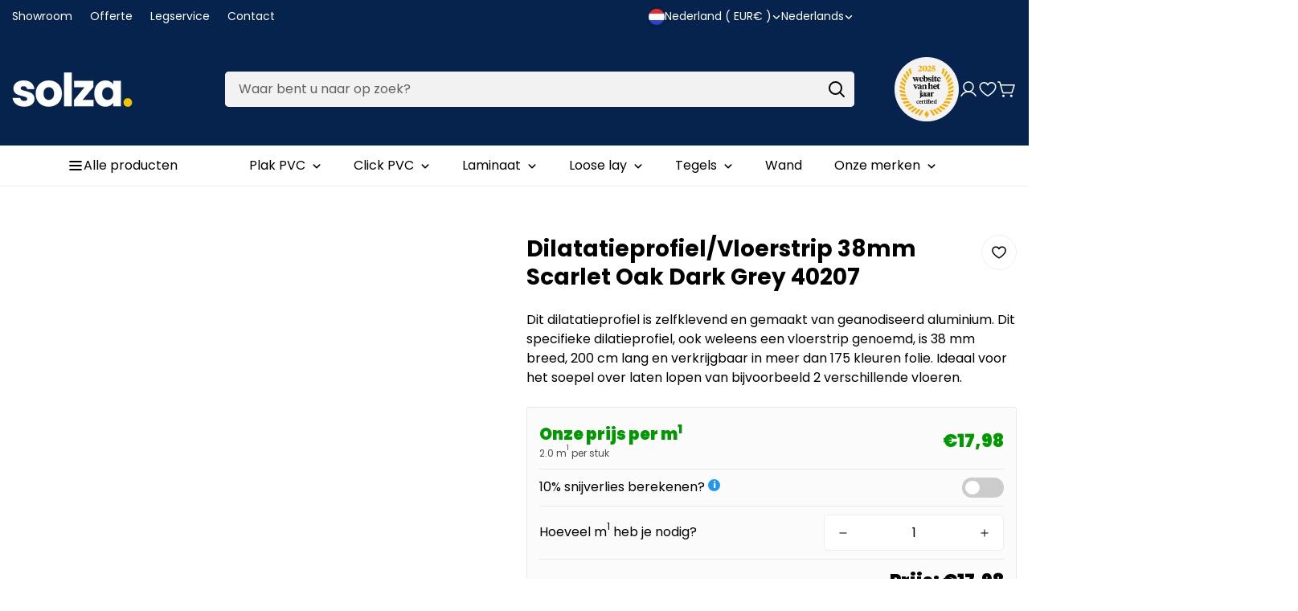

--- FILE ---
content_type: text/html; charset=utf-8
request_url: https://www.solza.nl/products/dilatatieprofiel-vloerstrip-38mm-scarlet-oak-dark-grey-40207
body_size: 101975
content:
<!doctype html>
<html
  class="no-js "
  lang="nl"
  data-template="product"
>
  <head>
	<script src="//www.solza.nl/cdn/shop/files/pandectes-rules.js?v=14800187980732241843"></script>
	
    
    
    <script type="text/lazyload">

if(!window.jQuery){
    var jqueryScript = document.createElement('script');
    jqueryScript.setAttribute('src','https://ajax.googleapis.com/ajax/libs/jquery/3.6.0/jquery.min.js'); 
    document.head.appendChild(jqueryScript); 
}

__DL__jQueryinterval = setInterval(function(){
    // wait for jQuery to load & run script after jQuery has loaded
    if(window.jQuery){
        // search parameters
        getURLParams = function(name, url){
            if (!url) url = window.location.href;
            name = name.replace(/[\[\]]/g, "\\$&");
            var regex = new RegExp("[?&]" + name + "(=([^&#]*)|&|#|$)"),
            results = regex.exec(url);
            if (!results) return null;
            if (!results[2]) return '';
            return decodeURIComponent(results[2].replace(/\+/g, " "));
        };
        
        /**********************
        * DYNAMIC DEPENDENCIES
        ***********************/
        
        __DL__ = {
            dynamicCart: true,  // if cart is dynamic (meaning no refresh on cart add) set to true
            debug: false, // if true, console messages will be displayed
            cart: null,
            wishlist: null,
            removeCart: null
        };
        
        customBindings = {
            cartTriggers: [],
            viewCart: [],
            removeCartTrigger: [],
            cartVisableSelector: [],
            promoSubscriptionsSelectors: [],
            promoSuccess: [],
            ctaSelectors: [],
            newsletterSelectors: [],
            newsletterSuccess: [],
            searchPage: [],
            wishlistSelector: [],
            removeWishlist: [],
            wishlistPage: [],
            searchTermQuery: [getURLParams('q')], // replace var with correct query
        };
        
        /* DO NOT EDIT */
        defaultBindings = {
            cartTriggers: ['form[action="/cart/add"] [type="submit"],.add-to-cart,.cart-btn'],
            viewCart: ['form[action="/cart"],.my-cart,.trigger-cart,#mobileCart'],
            removeCartTrigger: ['[href*="/cart/change"]'],
            cartVisableSelector: ['.inlinecart.is-active,.inline-cart.is-active'],
            promoSubscriptionsSelectors: [],
            promoSuccess: [],
            ctaSelectors: [],
            newsletterSelectors: ['input.contact_email'],
            newsletterSuccess: ['.success_message'],
            searchPage: ['search'],
            wishlistSelector: [],
            removeWishlist: [],
            wishlistPage: []
        };
        
        // stitch bindings
        objectArray = customBindings;
        outputObject = __DL__;
        
        applyBindings = function(objectArray, outputObject){
            for (var x in objectArray) {  
                var key = x;
                var objs = objectArray[x]; 
                values = [];    
                if(objs.length > 0){    
                    values.push(objs);
                    if(key in outputObject){              
                        values.push(outputObject[key]); 
                        outputObject[key] = values.join(", "); 
                    }else{        
                        outputObject[key] = values.join(", ");
                    }   
                }  
            }
        };
        
        applyBindings(customBindings, __DL__);
        applyBindings(defaultBindings, __DL__);
        
        /**********************
        * PREREQUISITE LIBRARIES 
        ***********************/
        
        clearInterval(__DL__jQueryinterval);
        
        // jquery-cookies.js
        if(typeof $.cookie!==undefined){
            (function(a){if(typeof define==='function'&&define.amd){define(['jquery'],a)}else if(typeof exports==='object'){module.exports=a(require('jquery'))}else{a(jQuery)}}(function($){var g=/\+/g;function encode(s){return h.raw?s:encodeURIComponent(s)}function decode(s){return h.raw?s:decodeURIComponent(s)}function stringifyCookieValue(a){return encode(h.json?JSON.stringify(a):String(a))}function parseCookieValue(s){if(s.indexOf('"')===0){s=s.slice(1,-1).replace(/\\"/g,'"').replace(/\\\\/g,'\\')}try{s=decodeURIComponent(s.replace(g,' '));return h.json?JSON.parse(s):s}catch(e){}}function read(s,a){var b=h.raw?s:parseCookieValue(s);return $.isFunction(a)?a(b):b}var h=$.cookie=function(a,b,c){if(arguments.length>1&&!$.isFunction(b)){c=$.extend({},h.defaults,c);if(typeof c.expires==='number'){var d=c.expires,t=c.expires=new Date();t.setMilliseconds(t.getMilliseconds()+d*864e+5)}return(document.cookie=[encode(a),'=',stringifyCookieValue(b),c.expires?'; expires='+c.expires.toUTCString():'',c.path?'; path='+c.path:'',c.domain?'; domain='+c.domain:'',c.secure?'; secure':''].join(''))}var e=a?undefined:{},cookies=document.cookie?document.cookie.split('; '):[],i=0,l=cookies.length;for(;i<l;i++){var f=cookies[i].split('='),name=decode(f.shift()),cookie=f.join('=');if(a===name){e=read(cookie,b);break}if(!a&&(cookie=read(cookie))!==undefined){e[name]=cookie}}return e};h.defaults={};$.removeCookie=function(a,b){$.cookie(a,'',$.extend({},b,{expires:-1}));return!$.cookie(a)}}))}
        
        /**********************
        * Begin dataLayer Build 
        ***********************/
        
        window.dataLayer = window.dataLayer || [];  // init data layer if doesn't already exist

        var template = "product"; 
        
        /**
        * Landing Page Cookie
        * 1. Detect if user just landed on the site
        * 2. Only fires if Page Title matches website */
        
        $.cookie.raw = true;
        if ($.cookie('landingPage') === undefined || $.cookie('landingPage').length === 0) {
            var landingPage = true;
            $.cookie('landingPage', unescape);
            $.removeCookie('landingPage', {path: '/'});
            $.cookie('landingPage', 'landed', {path: '/'});
        } else {
            var landingPage = false;
            $.cookie('landingPage', unescape);
            $.removeCookie('landingPage', {path: '/'});
            $.cookie('landingPage', 'refresh', {path: '/'});
        }
        if (__DL__.debug) {
            console.log('Landing Page: ' + landingPage);
        }
        
        /** 
        * Log State Cookie */
        
        
        var isLoggedIn = false;
        
        if (!isLoggedIn) {
            $.cookie('logState', unescape);
            $.removeCookie('logState', {path: '/'});
            $.cookie('logState', 'loggedOut', {path: '/'});
        } else {
            if ($.cookie('logState') === 'loggedOut' || $.cookie('logState') === undefined) {
                $.cookie('logState', unescape);
                $.removeCookie('logState', {path: '/'});
                $.cookie('logState', 'firstLog', {path: '/'});
            } else if ($.cookie('logState') === 'firstLog') {
                $.cookie('logState', unescape);
                $.removeCookie('logState', {path: '/'});
                $.cookie('logState', 'refresh', {path: '/'});
            }
        }
        
        if ($.cookie('logState') === 'firstLog') {
            var firstLog = true;
        } else {
            var firstLog = false;
        }
        
        /**********************
        * DATALAYER SECTIONS 
        ***********************/
        
        /**
        * DATALAYER: Landing Page
        * Fires any time a user first lands on the site. */
        
        if ($.cookie('landingPage') === 'landed') {
            dataLayer.push({
                'pageType': 'Landing',
                'event': 'oid_first_time_visitor'
            });
        }
        
        /** 
        * DATALAYER: Log State
        * 1. Determine if user is logged in or not.
        * 2. Return User specific data. */
        
        var logState = {
            
            
            'logState' : "Logged Out",
            
            
            'firstLog'      : firstLog,
            'customerEmail' : null,
            'timestamp'     : Date().replace(/\(.*?\)/g,''),  
            
            'customerType'       : 'New',
            'customerTypeNumber' :'1', 
            
            'shippingInfo' : {
                'fullName'  : null,
                'firstName' : null,
                'lastName'  : null,
                'address1'  : null,
                'address2'  : null,
                'street'    : null,
                'city'      : null,
                'province'  : null,
                'zip'       : null,
                'country'   : null,
                'phone'     : null,
            },
            'billingInfo' : {
                'fullName'  : null,
                'firstName' : null,
                'lastName'  : null,
                'address1'  : null,
                'address2'  : null,
                'street'    : null,
                'city'      : null,
                'province'  : null,
                'zip'       : null,
                'country'   : null,
                'phone'     : null,
            },
            'checkoutEmail' : null,
            'currency'      : "EUR",
            'pageType'      : 'Log State',
            'event'         : 'oid_logState'
        }
        dataLayer.push(logState);

        /** 
        * DATALAYER: Homepage */
        
        if(document.location.pathname == "/"){
            dataLayer.push({
                'pageType' : 'Homepage',
                'event'    : 'oid_homepage',
                logState
            });
        }
      
        /** 
        * DATALAYER: 404 Pages
        * Fire on 404 Pages */
      	

        /** 
        * DATALAYER: Blog Articles
        * Fire on Blog Article Pages */
        
        
        /** DATALAYER: Product List Page (Collections, Category)
        * Fire on all product listing pages. */
        
            
        /** DATALAYER: Product Page
        * Fire on all Product View pages. */
          
            var ecommerce = {
                'items': [{
                    'item_id'        : 7982501232865,  
                    'item_variant'    : null,             
                    'item_name'      : "Dilatatieprofiel\/Vloerstrip 38mm Scarlet Oak Dark Grey 40207",
                    'price'           : "35.95",
                    'item_brand'      : "PPC",
                    'item_category'   : "Vloeren",
                    'item_list_name'  : null,
                    'description'     : "Dit dilatatieprofiel is zelfklevend en gemaakt van geanodiseerd aluminium. Dit specifieke dilatieprofiel, ook weleens een vloerstrip genoemd, is 38 mm breed, 200 cm lang en verkrijgbaar in meer dan 175 kleuren folie. Ideaal voor het soepel over laten lopen van bijvoorbeeld 2 verschillende vloeren.",
                    'imageURL'        : 'https://www.solza.nl/cdn/shop/products/dilatatieprofielvloerstrip-38mm-scarlet-oak-dark-grey-40207-914315_grande.jpg?v=1676735171', 
                    'productURL'      : '/products/dilatatieprofiel-vloerstrip-38mm-scarlet-oak-dark-grey-40207'
                }]
            };               
            dataLayer.push({
                'pageType' : 'Product',
                'event'    : 'oid_view_item',
            	 ecommerce
            	});

            $(__DL__.cartTriggers).click(function(){
				dataLayer.push({                    
                    'event'    : 'oid_add_to_cart',
                    ecommerce
               	});                  
            });              
  		
      
        /** DATALAYER: Cart View
        * Fire anytime a user views their cart (non-dynamic) */               
        
                
        /** DATALAYER: Checkout on Shopify Plus **/
        if(Shopify.Checkout){
            var ecommerce = {
                'transaction_id': 'null',
                'affiliation': "Solza.nl",
                'value': "",
                'tax': "",
                'shipping': "",
                'subtotal': "",
                'currency': null,
                
                'email': null,
                'items':[],
                };
            if(Shopify.Checkout.step){ 
                if(Shopify.Checkout.step.length > 0){
                    if (Shopify.Checkout.step === 'contact_information'){
                        dataLayer.push({
                            'event'    :'oid_begin_checkout',
                            'pageType' :'Customer Information',
                            'step': 1,
                        	ecommerce
                        });
                    }else if (Shopify.Checkout.step === 'shipping_method'){
                        dataLayer.push({
                            'event'    :'oid_add_shipping_info',
                            'pageType' :'Shipping Information',
                            ecommerce
                        });
                    }else if( Shopify.Checkout.step === "payment_method" ){
                        dataLayer.push({
                            'event'    :'oid_add_payment_info',
                            'pageType' :'Add Payment Info',
                        	ecommerce
                        });
                    }
                }
                            
                /** DATALAYER: Transaction */
                if(Shopify.Checkout.page == "thank_you"){
                    dataLayer.push({
                    'pageType' :'Transaction',
                    'event'    :'oid_purchase',
                    ecommerce
                    });
                }               
            }
        }
              
	    /** DOM Ready **/	
        $(document).ready(function() {

            /** DATALAYER: Search Results */
            var searchPage = new RegExp(__DL__.searchPage, "g");
            if(document.location.pathname.match(searchPage)){
                var ecommerce = {
                    items :[],
                };
                dataLayer.push({
                    'pageType'   : "Search",
                    'search_term' : __DL__.searchTermQuery,                                       
                    'event'      : "oid_search",
                    'item_list_name'  : null,
                    ecommerce
                });    
            }
            
            /** DATALAYER: Remove From Cart **/
            

            /** Google Tag Manager **/
(function(w,d,s,l,i){w[l]=w[l]||[];w[l].push({'gtm.start':new Date().getTime(),event:'gtm.js'});var f=d.getElementsByTagName(s)[0],j=d.createElement(s),dl=l!='dataLayer'?'&l='+l:'';j.async=true;j.src='https://toekomst.solza.nl/gtm.js?id='+i+dl;f.parentNode.insertBefore(j,f);})(window,document,'script','dataLayer','GTM-W53SF8X');

        }); // document ready
    }
}, 500);
  
</script>              
    <meta charset="utf-8">
    <meta http-equiv="X-UA-Compatible" content="IE=edge">
    <meta name="viewport" content="width=device-width, initial-scale=1, maximum-scale=1.0, user-scalable=0">
    <meta name="theme-color" content="#000000">

    <!-- Google Tag Manager -->
<script>(function(w,d,s,l,i){w[l]=w[l]||[];w[l].push({'gtm.start':
    new Date().getTime(),event:'gtm.js'});var f=d.getElementsByTagName(s)[0],
    j=d.createElement(s),dl=l!='dataLayer'?'&l='+l:'';j.async=true;j.src=
    'https://www.googletagmanager.com/gtm.js?id='+i+dl;f.parentNode.insertBefore(j,f);
})(window,document,'script','dataLayer','GTM-PB4MPG6T');

</script>
<!-- End Google Tag Manager --><link href="//www.solza.nl/cdn/shop/t/22/assets/grid.css?v=110776282767031809871739294500" rel="stylesheet" type="text/css" media="all" />
<link href="//www.solza.nl/cdn/shop/t/22/assets/base.css?v=133621936356548925241739294500" rel="stylesheet" type="text/css" media="all" />
<link href="//www.solza.nl/cdn/shop/t/22/assets/modules.css?v=99818029341353796831739294500" rel="stylesheet" type="text/css" media="all" />
<link href="//www.solza.nl/cdn/shop/t/22/assets/vendor.css?v=3901215515505418141739294500" rel="stylesheet" type="text/css" media="all" />


<link rel="preconnect" href="https://cdn.shopify.com" crossorigin>

<link href="//www.solza.nl/cdn/shop/t/22/assets/vendor.min.js?v=19922018759545177631739294500" as="script" rel="preload">

<link rel="icon" type="image/png" href="//www.solza.nl/cdn/shop/files/Solza-favicon_99a58a6a-731a-45da-a679-fea5bec10d61.png?crop=center&height=32&v=1707809776&width=32">
<link rel="preconnect" href="https://fonts.shopifycdn.com" crossorigin><link rel="preload" as="font" href="//www.solza.nl/cdn/fonts/poppins/poppins_n4.0ba78fa5af9b0e1a374041b3ceaadf0a43b41362.woff2" type="font/woff2" crossorigin>
  <link rel="preload" as="font" href="//www.solza.nl/cdn/fonts/poppins/poppins_n7.56758dcf284489feb014a026f3727f2f20a54626.woff2" type="font/woff2" crossorigin><link rel="preload" as="font" href="//www.solza.nl/cdn/fonts/poppins/poppins_n7.56758dcf284489feb014a026f3727f2f20a54626.woff2" type="font/woff2" crossorigin><style>
  @font-face {  font-family: Poppins;  font-weight: 700;  font-style: normal;  font-display: swap;  src: url("//www.solza.nl/cdn/fonts/poppins/poppins_n7.56758dcf284489feb014a026f3727f2f20a54626.woff2") format("woff2"),       url("//www.solza.nl/cdn/fonts/poppins/poppins_n7.f34f55d9b3d3205d2cd6f64955ff4b36f0cfd8da.woff") format("woff");}@font-face {  font-family: Poppins;  font-weight: 900;  font-style: normal;  font-display: swap;  src: url("//www.solza.nl/cdn/fonts/poppins/poppins_n9.eb6b9ef01b62e777a960bfd02fc9fb4918cd3eab.woff2") format("woff2"),       url("//www.solza.nl/cdn/fonts/poppins/poppins_n9.6501a5bd018e348b6d5d6e8c335f9e7d32a80c36.woff") format("woff");}@font-face {  font-family: Poppins;  font-weight: 600;  font-style: normal;  font-display: swap;  src: url("//www.solza.nl/cdn/fonts/poppins/poppins_n6.aa29d4918bc243723d56b59572e18228ed0786f6.woff2") format("woff2"),       url("//www.solza.nl/cdn/fonts/poppins/poppins_n6.5f815d845fe073750885d5b7e619ee00e8111208.woff") format("woff");}:root {  --font-stack-header: Poppins, sans-serif;  --font-style-header: normal;  --font-weight-header: 700;  --font-weight-header--bolder: 900;  --font-weight-header--lighter: 600;}@font-face {  font-family: Poppins;  font-weight: 400;  font-style: normal;  font-display: swap;  src: url("//www.solza.nl/cdn/fonts/poppins/poppins_n4.0ba78fa5af9b0e1a374041b3ceaadf0a43b41362.woff2") format("woff2"),       url("//www.solza.nl/cdn/fonts/poppins/poppins_n4.214741a72ff2596839fc9760ee7a770386cf16ca.woff") format("woff");}@font-face {  font-family: Poppins;  font-weight: 700;  font-style: normal;  font-display: swap;  src: url("//www.solza.nl/cdn/fonts/poppins/poppins_n7.56758dcf284489feb014a026f3727f2f20a54626.woff2") format("woff2"),       url("//www.solza.nl/cdn/fonts/poppins/poppins_n7.f34f55d9b3d3205d2cd6f64955ff4b36f0cfd8da.woff") format("woff");}@font-face {  font-family: Poppins;  font-weight: 700;  font-style: normal;  font-display: swap;  src: url("//www.solza.nl/cdn/fonts/poppins/poppins_n7.56758dcf284489feb014a026f3727f2f20a54626.woff2") format("woff2"),       url("//www.solza.nl/cdn/fonts/poppins/poppins_n7.f34f55d9b3d3205d2cd6f64955ff4b36f0cfd8da.woff") format("woff");}@font-face {  font-family: Poppins;  font-weight: 400;  font-style: italic;  font-display: swap;  src: url("//www.solza.nl/cdn/fonts/poppins/poppins_i4.846ad1e22474f856bd6b81ba4585a60799a9f5d2.woff2") format("woff2"),       url("//www.solza.nl/cdn/fonts/poppins/poppins_i4.56b43284e8b52fc64c1fd271f289a39e8477e9ec.woff") format("woff");}@font-face {  font-family: Poppins;  font-weight: 700;  font-style: italic;  font-display: swap;  src: url("//www.solza.nl/cdn/fonts/poppins/poppins_i7.42fd71da11e9d101e1e6c7932199f925f9eea42d.woff2") format("woff2"),       url("//www.solza.nl/cdn/fonts/poppins/poppins_i7.ec8499dbd7616004e21155106d13837fff4cf556.woff") format("woff");}:root {  --font-weight-body--bold: 700;  --font-weight-body--bolder: 700;  --font-stack-body: Poppins, sans-serif;  --font-style-body: normal;  --font-weight-body: 400;}
</style>
<style>
html {
  font-size: calc(var(--font-base-size, 16) * 1px);
  -webkit-font-smoothing: antialiased;
  height: 100%;
  scroll-behavior: smooth;
}
body {
  margin: 0;
  font-family: var(--font-stack-body);
  font-weight: var(--font-weight-body);
  font-style: var(--font-style-body);
  color: rgb(var(--color-foreground));
  font-size: calc(var(--font-base-size, 16) * 1px);
  line-height: calc(var(--base-line-height) * 1px);
  background-color: rgb(var(--color-background));
  position: relative;
  min-height: 100%;
}

body {
  overflow-x: hidden;
}

html.prevent-scroll,
html.prevent-scroll body {
  height: auto;
  overflow: hidden;
}

h1, .h1, 
h2, .h2, 
h3, .h3, 
h4, .h4, 
h5, .h5, 
h6, .h6 {
  font-family: var(--font-stack-header);
  font-weight: var(--font-weight-header);
  font-style: var(--font-style-header);
  color: rgb(var(--color-foreground));
  line-height: normal;
  letter-spacing: var(--header-letter-spacing);
}
h1, .h1 {
  font-size:calc(((var(--font-h1-mobile))/ (var(--font-base-size))) * 1rem);
  line-height: 1.278;
}

h2, .h2 {
  font-size:calc(((var(--font-h2-mobile))/ (var(--font-base-size))) * 1rem);
  line-height: 1.267;
}

h3, .h3 {
  font-size: calc(((var(--font-h3-mobile)) / (var(--font-base-size))) * 1rem);
  line-height: 1.36;
}

h4, .h4 {
  font-size: calc(((var(--font-h4-mobile)) / (var(--font-base-size))) * 1rem);
  line-height: 1.4;
}

h5, .h5 {
  font-size: calc(((var(--font-h5-mobile)) / (var(--font-base-size))) * 1rem);
  line-height: 1.5;
}

h6, .h6 {
  font-size: calc(((var(--font-h6-mobile)) / (var(--font-base-size))) * 1rem);
  line-height: 1.5;
}

@media only screen and (min-width: 768px) {
  .h1, h1{
    font-size:calc(((var(--font-h1-tablet))/ (var(--font-base-size))) * 1rem);
    line-height: 1.238;
  }
  .h2, h2{
    font-size:calc(((var(--font-h2-tablet))/ (var(--font-base-size))) * 1rem);
    line-height: 1.235;
  }
  h3, .h3 {
    font-size: calc(((var(--font-h3-tablet)) / (var(--font-base-size))) * 1rem);
    line-height: 1.36;
  }
  h4, .h4 {
    font-size: calc(((var(--font-h4-tablet)) / (var(--font-base-size))) * 1rem);
    line-height: 1.4;
  }
}

@media only screen and (min-width: 1280px){
  .h1, h1{
    font-size:calc(((var(--font-h1-desktop))/ (var(--font-base-size))) * 1rem);
    line-height: 1.167;
  }
  .h2, h2{
    font-size:calc(((var(--font-h2-desktop))/ (var(--font-base-size))) * 1rem);
    line-height: 1.238;
  }
  h3, .h3 {
    font-size: calc(((var(--font-h3-desktop)) / (var(--font-base-size))) * 1rem);
    line-height: 1.278;
  }
  h4, .h4 {
    font-size: calc(((var(--font-h4-desktop)) / (var(--font-base-size))) * 1rem);
    line-height: 1.333;
  }
  h5, .h5 {
    font-size: calc(((var(--font-h5-desktop)) / (var(--font-base-size))) * 1rem);
  }
  h6, .h6 {
    font-size: calc(((var(--font-h6-desktop)) / (var(--font-base-size))) * 1rem);
  }
}
[style*="--aspect-ratio"] {
  position: relative;
  overflow: hidden;
}
[style*="--aspect-ratio"]:before {
  display: block;
  width: 100%;
  content: "";
  height: 0px;
}
[style*="--aspect-ratio"] > *:first-child {
  top: 0;
  left: 0;
  right: 0;
  position: absolute !important;
  object-fit: cover;
  width: 100%;
  height: 100%;
}
[style*="--aspect-ratio"]:before {
  padding-top: calc(100% / (0.0001 + var(--aspect-ratio, 16/9)));
}
@media ( max-width: 767px ) {
  [style*="--aspect-ratio"]:before {
    padding-top: calc(100% / (0.0001 + var(--aspect-ratio-mobile, var(--aspect-ratio, 16/9)) ));
  }
}
.swiper-wrapper {
  display: flex;
}
.swiper:not(.swiper-initialized) .swiper-slide {
  width: calc(100% / var(--items, 1));
  flex: 0 0 auto;
}
@media(max-width: 1023px) {
  .swiper:not(.swiper-initialized) .swiper-slide {
    min-width: 40vw;
    flex: 0 0 auto;
  }
}
@media (max-width: 767px) {
  .swiper:not(.swiper-initialized) .swiper-slide {
    min-width: 66vw;
    flex: 0 0 auto;
  }
}

@media (max-width: 1300px) {
  .m-show-bubble {
    padding-right: var(--header-top-spacing-right, 26px) !important;
  }
}

@media (min-width: 768px) and (max-width: 1300px) {
  .m-slider-controls--nav-outside .m-slider-controls__button {
    color: rgba(var(--text-black),1);
    background: rgba(var(--bg-white),1);
    border: 1px solid rgb(var(--color-border));
    border-radius: 9999px;
    box-shadow: 0 4px 24px #0000001f;
    transition: var(--m-duration-default, .25s) all;
  }

  .m-slider-controls--nav-outside .m-slider-controls__button svg {
    width: 16px !important;
    height: 16px !important;
  }

  .m-slider-controls--nav-outside .m-slider-controls__button svg path {
    stroke-width: 3px;
  }

  .m-slider-controls--nav-outside .m-slider-controls__button-prev {
    left: calc(var(--m-button-size)/-2 + var(--column-gap)/2) !important;
  }

  .m-slider-controls--nav-outside .m-slider-controls__button-next {
    right: calc(var(--m-button-size) / -2 + var(--column-gap) / 2) !important;
  }
}
</style>

    <script>(function(w,d,s,l,i){w[l]=w[l]||[];w[l].push({'gtm.start':new Date().getTime(),event:'gtm.js'});var f=d.getElementsByTagName(s)[0],j=d.createElement(s),dl=l!='dataLayer'?'&l='+l:'';j.async=true;j.src='https://toekomst.solza.nl/gtm.js?id='+i+dl;f.parentNode.insertBefore(j,f);})(window,document,'script','dataLayer','GTM-W53SF8X');</script>

    <link href="//www.solza.nl/cdn/shop/t/22/assets/grid.css?v=110776282767031809871739294500" rel="stylesheet" type="text/css" media="all" />
    <link href="//www.solza.nl/cdn/shop/t/22/assets/base.css?v=133621936356548925241739294500" rel="stylesheet" type="text/css" media="all" />
    <link href="//www.solza.nl/cdn/shop/t/22/assets/modules.css?v=99818029341353796831739294500" rel="stylesheet" type="text/css" media="all" />
    <link href="//www.solza.nl/cdn/shop/t/22/assets/pillar.css?v=112246268730154140981768316789" rel="stylesheet" type="text/css" media="all" />

    
<style data-shopify>
:root,.m-color-background-1, .tippy-box[data-theme~='m-color-background-1'] {
  		--color-background: 255,255,255;
  		
  			--gradient-background: #ffffff;
  		
  		--color-foreground: 0,0,0;
  		--color-foreground-secondary: 102,102,102;
  		--color-button: 0,0,0;
  		--color-button-text: 255,255,255;
  		--color-outline-button: 255,255,255;
  		--color-outline-button-text: 0,0,0;
  		--color-secondary-button: 242,242,242;
  		--color-secondary-button-text: 0,0,0;
  		--color-border: 238,238,238;
  		--color-price-sale: 5,35,76;
  		--color-price-regular: 102,102,102;
  		--color-form-field: 242,242,242;
  		--color-form-field-text: 0,0,0;
  		--color-tooltip: 34,34,34;
  		--color-tooltip-text: 255,255,255;
  		--color-primary: 5,35,76;
  	}
  
.m-color-background-2, .tippy-box[data-theme~='m-color-background-2'] {
  		--color-background: 255,255,255;
  		
  			--gradient-background: #ffffff;
  		
  		--color-foreground: 0,0,0;
  		--color-foreground-secondary: 34,34,34;
  		--color-button: 255,255,255;
  		--color-button-text: 0,0,0;
  		--color-outline-button: 255,255,255;
  		--color-outline-button-text: 255,255,255;
  		--color-secondary-button: 255,255,255;
  		--color-secondary-button-text: 0,0,0;
  		--color-border: 242,242,242;
  		--color-price-sale: 5,35,76;
  		--color-price-regular: 238,238,238;
  		--color-form-field: 255,255,255;
  		--color-form-field-text: 0,0,0;
  		--color-tooltip: 255,255,255;
  		--color-tooltip-text: 0,0,0;
  		--color-primary: 5,35,76;
  	}
  
.m-color-background-3, .tippy-box[data-theme~='m-color-background-3'] {
  		--color-background: 191,191,191;
  		
  			--gradient-background: #bfbfbf;
  		
  		--color-foreground: 255,255,255;
  		--color-foreground-secondary: 238,238,238;
  		--color-button: 255,255,255;
  		--color-button-text: 0,0,0;
  		--color-outline-button: 191,191,191;
  		--color-outline-button-text: 191,191,191;
  		--color-secondary-button: 255,255,255;
  		--color-secondary-button-text: 0,0,0;
  		--color-border: 174,80,0;
  		--color-price-sale: 174,80,0;
  		--color-price-regular: 102,102,102;
  		--color-form-field: 255,255,255;
  		--color-form-field-text: 0,0,0;
  		--color-tooltip: 0,0,0;
  		--color-tooltip-text: 255,255,255;
  		--color-primary: 255,255,255;
  	}
  
.m-color-background-4, .tippy-box[data-theme~='m-color-background-4'] {
  		--color-background: 68,189,50;
  		
  			--gradient-background: #44bd32;
  		
  		--color-foreground: 255,255,255;
  		--color-foreground-secondary: 238,238,238;
  		--color-button: 255,255,255;
  		--color-button-text: 0,0,0;
  		--color-outline-button: 68,189,50;
  		--color-outline-button-text: 255,255,255;
  		--color-secondary-button: 255,255,255;
  		--color-secondary-button-text: 0,0,0;
  		--color-border: 95,107,98;
  		--color-price-sale: 174,80,0;
  		--color-price-regular: 238,238,238;
  		--color-form-field: 255,255,255;
  		--color-form-field-text: 0,0,0;
  		--color-tooltip: 65,78,68;
  		--color-tooltip-text: 255,255,255;
  		--color-primary: 255,255,255;
  	}
  
.m-color-background-5, .tippy-box[data-theme~='m-color-background-5'] {
  		--color-background: 0,0,0;
  		
  			--gradient-background: #000000;
  		
  		--color-foreground: 255,255,255;
  		--color-foreground-secondary: 238,238,238;
  		--color-button: 255,255,255;
  		--color-button-text: 0,0,0;
  		--color-outline-button: 0,0,0;
  		--color-outline-button-text: 255,255,255;
  		--color-secondary-button: 255,255,255;
  		--color-secondary-button-text: 0,0,0;
  		--color-border: 174,80,0;
  		--color-price-sale: 255,171,0;
  		--color-price-regular: 255,255,255;
  		--color-form-field: 255,255,255;
  		--color-form-field-text: 0,0,0;
  		--color-tooltip: 174,80,0;
  		--color-tooltip-text: 255,255,255;
  		--color-primary: 255,255,255;
  	}
  
.m-color-scheme-98abe1c5-d453-445f-a04d-6584e08129ae, .tippy-box[data-theme~='m-color-scheme-98abe1c5-d453-445f-a04d-6584e08129ae'] {
  		--color-background: 228,105,76;
  		
  			--gradient-background: #e4694c;
  		
  		--color-foreground: 255,255,255;
  		--color-foreground-secondary: 238,238,238;
  		--color-button: 255,255,255;
  		--color-button-text: 0,0,0;
  		--color-outline-button: 228,105,76;
  		--color-outline-button-text: 255,255,255;
  		--color-secondary-button: 255,255,255;
  		--color-secondary-button-text: 0,0,0;
  		--color-border: 0,0,0;
  		--color-price-sale: 174,80,0;
  		--color-price-regular: 255,255,255;
  		--color-form-field: 255,255,255;
  		--color-form-field-text: 0,0,0;
  		--color-tooltip: 155,142,72;
  		--color-tooltip-text: 255,255,255;
  		--color-primary: 255,255,255;
  	}
  
.m-color-scheme-8ac6f64d-2ef8-41e0-8df5-0a7cb3580fdd, .tippy-box[data-theme~='m-color-scheme-8ac6f64d-2ef8-41e0-8df5-0a7cb3580fdd'] {
  		--color-background: 242,242,242;
  		
  			--gradient-background: #f2f2f2;
  		
  		--color-foreground: 0,0,0;
  		--color-foreground-secondary: 102,102,102;
  		--color-button: 0,0,0;
  		--color-button-text: 255,255,255;
  		--color-outline-button: 242,242,242;
  		--color-outline-button-text: 0,0,0;
  		--color-secondary-button: 242,242,242;
  		--color-secondary-button-text: 0,0,0;
  		--color-border: 238,238,238;
  		--color-price-sale: 174,80,0;
  		--color-price-regular: 102,102,102;
  		--color-form-field: 242,242,242;
  		--color-form-field-text: 102,102,102;
  		--color-tooltip: 34,34,34;
  		--color-tooltip-text: 255,255,255;
  		--color-primary: 174,80,0;
  	}
  
.m-color-scheme-e9bb5a59-eed5-4362-ab5e-3d6441907328, .tippy-box[data-theme~='m-color-scheme-e9bb5a59-eed5-4362-ab5e-3d6441907328'] {
  		--color-background: 8,57,124;
  		
  			--gradient-background: #08397c;
  		
  		--color-foreground: 0,0,0;
  		--color-foreground-secondary: 102,102,102;
  		--color-button: 0,0,0;
  		--color-button-text: 255,255,255;
  		--color-outline-button: 8,57,124;
  		--color-outline-button-text: 0,0,0;
  		--color-secondary-button: 242,242,242;
  		--color-secondary-button-text: 0,0,0;
  		--color-border: 219,219,219;
  		--color-price-sale: 174,80,0;
  		--color-price-regular: 102,102,102;
  		--color-form-field: 242,242,242;
  		--color-form-field-text: 102,102,102;
  		--color-tooltip: 34,34,34;
  		--color-tooltip-text: 255,255,255;
  		--color-primary: 174,80,0;
  	}
  
.m-color-scheme-f08d43fd-4b1f-4a68-b4fd-0103c8af3c3c, .tippy-box[data-theme~='m-color-scheme-f08d43fd-4b1f-4a68-b4fd-0103c8af3c3c'] {
  		--color-background: 250,250,250;
  		
  			--gradient-background: #fafafa;
  		
  		--color-foreground: 0,0,0;
  		--color-foreground-secondary: 102,102,102;
  		--color-button: 0,0,0;
  		--color-button-text: 255,255,255;
  		--color-outline-button: 250,250,250;
  		--color-outline-button-text: 0,0,0;
  		--color-secondary-button: 242,242,242;
  		--color-secondary-button-text: 0,0,0;
  		--color-border: 219,219,219;
  		--color-price-sale: 174,80,0;
  		--color-price-regular: 102,102,102;
  		--color-form-field: 242,242,242;
  		--color-form-field-text: 0,0,0;
  		--color-tooltip: 34,34,34;
  		--color-tooltip-text: 255,255,255;
  		--color-primary: 174,80,0;
  	}
  
.m-color-scheme-59d3f406-899a-407e-9b68-286a53f904c2, .tippy-box[data-theme~='m-color-scheme-59d3f406-899a-407e-9b68-286a53f904c2'] {
  		--color-background: 255,255,255;
  		
  			--gradient-background: #ffffff;
  		
  		--color-foreground: 0,0,0;
  		--color-foreground-secondary: 102,102,102;
  		--color-button: 68,189,50;
  		--color-button-text: 255,255,255;
  		--color-outline-button: 255,255,255;
  		--color-outline-button-text: 0,0,0;
  		--color-secondary-button: 242,242,242;
  		--color-secondary-button-text: 0,0,0;
  		--color-border: 238,238,238;
  		--color-price-sale: 174,80,0;
  		--color-price-regular: 102,102,102;
  		--color-form-field: 255,255,255;
  		--color-form-field-text: 0,0,0;
  		--color-tooltip: 34,34,34;
  		--color-tooltip-text: 255,255,255;
  		--color-primary: 68,189,50;
  	}
  
.m-color-scheme-d78318e3-b47e-46b7-a012-76eb6338eba3, .tippy-box[data-theme~='m-color-scheme-d78318e3-b47e-46b7-a012-76eb6338eba3'] {
  		--color-background: 5,35,76;
  		
  			--gradient-background: #05234c;
  		
  		--color-foreground: 255,255,255;
  		--color-foreground-secondary: 255,255,255;
  		--color-button: 5,35,76;
  		--color-button-text: 255,255,255;
  		--color-outline-button: 5,35,76;
  		--color-outline-button-text: 0,0,0;
  		--color-secondary-button: 242,242,242;
  		--color-secondary-button-text: 0,0,0;
  		--color-border: 238,238,238;
  		--color-price-sale: 249,199,0;
  		--color-price-regular: 102,102,102;
  		--color-form-field: 242,242,242;
  		--color-form-field-text: 0,0,0;
  		--color-tooltip: 249,199,0;
  		--color-tooltip-text: 255,255,255;
  		--color-primary: 249,199,0;
  	}
  
.m-color-scheme-b91df8d2-23bd-4049-bd5d-7651c195a3f1, .tippy-box[data-theme~='m-color-scheme-b91df8d2-23bd-4049-bd5d-7651c195a3f1'] {
  		--color-background: 255,255,255;
  		
  			--gradient-background: #ffffff;
  		
  		--color-foreground: 0,0,0;
  		--color-foreground-secondary: 102,102,102;
  		--color-button: 0,0,0;
  		--color-button-text: 255,255,255;
  		--color-outline-button: 255,255,255;
  		--color-outline-button-text: 0,0,0;
  		--color-secondary-button: 242,242,242;
  		--color-secondary-button-text: 0,0,0;
  		--color-border: 238,238,238;
  		--color-price-sale: 68,189,50;
  		--color-price-regular: 102,102,102;
  		--color-form-field: 242,242,242;
  		--color-form-field-text: 0,0,0;
  		--color-tooltip: 34,34,34;
  		--color-tooltip-text: 255,255,255;
  		--color-primary: 27,51,89;
  	}
  

  body, .m-color-background-1, .m-color-background-2, .m-color-background-3, .m-color-background-4, .m-color-background-5, .m-color-scheme-98abe1c5-d453-445f-a04d-6584e08129ae, .m-color-scheme-8ac6f64d-2ef8-41e0-8df5-0a7cb3580fdd, .m-color-scheme-e9bb5a59-eed5-4362-ab5e-3d6441907328, .m-color-scheme-f08d43fd-4b1f-4a68-b4fd-0103c8af3c3c, .m-color-scheme-59d3f406-899a-407e-9b68-286a53f904c2, .m-color-scheme-d78318e3-b47e-46b7-a012-76eb6338eba3, .m-color-scheme-b91df8d2-23bd-4049-bd5d-7651c195a3f1 {
  	color: rgb(var(--color-foreground));
  	background-color: rgb(var(--color-background));
  }:root {     /* ANIMATIONS */  	--m-duration-short: .1s;     --m-duration-default: .25s;     --m-duration-long: .5s;     --m-duration-image: .65s;     --m-duration-animate: 1s;     --m-animation-duration: 600ms;  	--m-easing: cubic-bezier(.33, 0, 0, 1);     --m-animation-fade-in-up: m-fade-in-up var(--m-animation-duration) cubic-bezier(0, 0, 0.3, 1) forwards;     --m-animation-fade-in-left: m-fade-in-left var(--m-animation-duration) cubic-bezier(0, 0, 0.3, 1) forwards;     --m-animation-fade-in-right: m-fade-in-right var(--m-animation-duration) cubic-bezier(0, 0, 0.3, 1) forwards;     --m-animation-fade-in-left-rtl: m-fade-in-left-rtl var(--m-animation-duration) cubic-bezier(0, 0, 0.3, 1) forwards;     --m-animation-fade-in-right-rtl: m-fade-in-right-rtl var(--m-animation-duration) cubic-bezier(0, 0, 0.3, 1) forwards;     --m-animation-fade-in: m-fade-in calc(var(--m-animation-duration) * 2) cubic-bezier(0, 0, 0.3, 1);     --m-animation-zoom-fade: m-zoom-fade var(--m-animation-duration) ease forwards;  	/* BODY */  	--base-line-height: 24;  	/* BUTTONS */  	--btn-letter-spacing: 0px;  	--btn-border-radius: 5px;  	--btn-border-width: 1px;  	--btn-line-height: 23px;  	  	/* INPUTS */  	--inputs-border-width: 0px;  	--inputs-radius: 5px;  	/* Notification */  	--color-success: #3a8735;  	--color-warning: #ff706b;  	--color-info: #959595;  	/* CUSTOM COLOR */  	--text-black: 0,0,0;  	--text-white: 255,255,255;  	--bg-black: 0,0,0;  	--bg-white: 255,255,255;  	--rounded-full: 9999px;  	--bg-card-placeholder: rgba(243,243,243,1);  	--arrow-select-box: url(//www.solza.nl/cdn/shop/t/22/assets/ar-down.svg?v=92728264558441377851739294500);  	/* FONT SIZES */  	--font-base-size: 16;     --font-base-small-size: 14;  	--font-btn-size: 16px;  	--font-btn-weight: 500;  	--font-h1-desktop: 60;  	--font-h1-tablet: 42;  	--font-h1-mobile: 36;  	--font-h2-desktop: 36;  	--font-h2-tablet: 28;  	--font-h2-mobile: 25;  	--font-h3-desktop: 28;  	--font-h3-tablet: 22;  	--font-h3-mobile: 19;  	--font-h4-desktop: 18;  	--font-h4-tablet: 14;  	--font-h4-mobile: 14;  	--font-h5-desktop: 18;  	--font-h5-mobile: 16;  	--font-h6-desktop: 16;  	--font-h6-mobile: 16;  	--header-letter-spacing: 0px;     --arrow-down-url: url(//www.solza.nl/cdn/shop/t/22/assets/arrow-down.svg?v=157552497485556416461739294500);     --arrow-down-white-url: url(//www.solza.nl/cdn/shop/t/22/assets/arrow-down-white.svg?v=70535736727834135531739294500);     --product-title-line-clamp: 2;  	/* LAYOUT */  	--page-width: 1300px;  	/* BADGES */  	--badge-radius: 3px;     /* Corner radius */     --boxed-radius: 5px;     --product-card-corner-radius: 5px;     --collection-card-corner-radius: 0px;     --article-card-corner-radius: 5px;     --corner-radius: 5px;  }
</style><link rel="stylesheet" href="//www.solza.nl/cdn/shop/t/22/assets/search.css?v=69655803015470906401739294500" media="print" onload="this.media='all'">
<link rel="stylesheet" href="//www.solza.nl/cdn/shop/t/22/assets/cart.css?v=20275170661226782211739294500" media="print" onload="this.media='all'">

<noscript><link href="//www.solza.nl/cdn/shop/t/22/assets/search.css?v=69655803015470906401739294500" rel="stylesheet" type="text/css" media="all" /></noscript>
<noscript><link href="//www.solza.nl/cdn/shop/t/22/assets/cart.css?v=20275170661226782211739294500" rel="stylesheet" type="text/css" media="all" /></noscript><link href="//www.solza.nl/cdn/shop/t/22/assets/vendor.css?v=3901215515505418141739294500" rel="stylesheet" type="text/css" media="all" /><link rel="stylesheet" href="//www.solza.nl/cdn/shop/t/22/assets/custom-style.css?v=154305127178574819201768315574" media="print" onload="this.media='all'">
<link rel="stylesheet" href="//www.solza.nl/cdn/shop/t/22/assets/custom.css?v=66880283547076061741767692149" media="print" onload="this.media='all'">
<noscript><link href="//www.solza.nl/cdn/shop/t/22/assets/custom-style.css?v=154305127178574819201768315574" rel="stylesheet" type="text/css" media="all" /></noscript>
<noscript><link href="//www.solza.nl/cdn/shop/t/22/assets/custom.css?v=66880283547076061741767692149" rel="stylesheet" type="text/css" media="all" /></noscript>




<script src="//www.solza.nl/cdn/shop/t/22/assets/product-list.js?v=80955542728629219951739294500" defer="defer"></script>

    
    <script>
      document.documentElement.className = document.documentElement.className.replace('no-js', 'js');
    </script>

    
      <script src="//www.solza.nl/cdn/shop/t/22/assets/prefetch.js?v=45322332413469255701739294739" type="text/javascript"></script>
    
    
    <script src="//www.solza.nl/cdn/shop/t/22/assets/vendor.min.js?v=19922018759545177631739294500" defer="defer"></script>
    <script src="//www.solza.nl/cdn/shop/t/22/assets/theme-global.js?v=14296125509820411591739294500" defer="defer"></script><script>window.performance && window.performance.mark && window.performance.mark('shopify.content_for_header.start');</script><meta id="shopify-digital-wallet" name="shopify-digital-wallet" content="/65532297441/digital_wallets/dialog">
<meta name="shopify-checkout-api-token" content="eec993907b1acaca69eb671e82de4d94">
<meta id="in-context-paypal-metadata" data-shop-id="65532297441" data-venmo-supported="false" data-environment="production" data-locale="nl_NL" data-paypal-v4="true" data-currency="EUR">
<link rel="alternate" hreflang="x-default" href="https://www.solza.nl/products/dilatatieprofiel-vloerstrip-38mm-scarlet-oak-dark-grey-40207">
<link rel="alternate" hreflang="nl-BE" href="https://www.solza.be/products/dilatatieprofiel-vloerstrip-38mm-scarlet-oak-dark-grey-40207">
<link rel="alternate" hreflang="en-BE" href="https://www.solza.be/en/products/dilatatieprofiel-vloerstrip-38mm-scarlet-oak-dark-grey-40207">
<link rel="alternate" hreflang="fr-FR" href="https://www.solza.fr/products/dilatatieprofiel-vloerstrip-38mm-scarlet-oak-dark-grey-40207">
<link rel="alternate" hreflang="en-FR" href="https://www.solza.fr/en/products/dilatatieprofiel-vloerstrip-38mm-scarlet-oak-dark-grey-40207">
<link rel="alternate" hreflang="nl-NL" href="https://www.solza.nl/products/dilatatieprofiel-vloerstrip-38mm-scarlet-oak-dark-grey-40207">
<link rel="alternate" hreflang="en-NL" href="https://www.solza.nl/en/products/dilatatieprofiel-vloerstrip-38mm-scarlet-oak-dark-grey-40207">
<link rel="alternate" type="application/json+oembed" href="https://www.solza.nl/products/dilatatieprofiel-vloerstrip-38mm-scarlet-oak-dark-grey-40207.oembed">
<script async="async" src="/checkouts/internal/preloads.js?locale=nl-NL"></script>
<link rel="preconnect" href="https://shop.app" crossorigin="anonymous">
<script async="async" src="https://shop.app/checkouts/internal/preloads.js?locale=nl-NL&shop_id=65532297441" crossorigin="anonymous"></script>
<script id="apple-pay-shop-capabilities" type="application/json">{"shopId":65532297441,"countryCode":"NL","currencyCode":"EUR","merchantCapabilities":["supports3DS"],"merchantId":"gid:\/\/shopify\/Shop\/65532297441","merchantName":"Solza.nl","requiredBillingContactFields":["postalAddress","email","phone"],"requiredShippingContactFields":["postalAddress","email","phone"],"shippingType":"shipping","supportedNetworks":["visa","maestro","masterCard","amex"],"total":{"type":"pending","label":"Solza.nl","amount":"1.00"},"shopifyPaymentsEnabled":true,"supportsSubscriptions":true}</script>
<script id="shopify-features" type="application/json">{"accessToken":"eec993907b1acaca69eb671e82de4d94","betas":["rich-media-storefront-analytics"],"domain":"www.solza.nl","predictiveSearch":true,"shopId":65532297441,"locale":"nl"}</script>
<script>var Shopify = Shopify || {};
Shopify.shop = "s1-34lza.myshopify.com";
Shopify.locale = "nl";
Shopify.currency = {"active":"EUR","rate":"1.0"};
Shopify.country = "NL";
Shopify.theme = {"name":"PageSpeed : Solza 2.1","id":176217358668,"schema_name":"Megamog","schema_version":"1.0.0","theme_store_id":null,"role":"main"};
Shopify.theme.handle = "null";
Shopify.theme.style = {"id":null,"handle":null};
Shopify.cdnHost = "www.solza.nl/cdn";
Shopify.routes = Shopify.routes || {};
Shopify.routes.root = "/";</script>
<script type="module">!function(o){(o.Shopify=o.Shopify||{}).modules=!0}(window);</script>
<script>!function(o){function n(){var o=[];function n(){o.push(Array.prototype.slice.apply(arguments))}return n.q=o,n}var t=o.Shopify=o.Shopify||{};t.loadFeatures=n(),t.autoloadFeatures=n()}(window);</script>
<script>
  window.ShopifyPay = window.ShopifyPay || {};
  window.ShopifyPay.apiHost = "shop.app\/pay";
  window.ShopifyPay.redirectState = null;
</script>
<script id="shop-js-analytics" type="application/json">{"pageType":"product"}</script>
<script defer="defer" async type="module" src="//www.solza.nl/cdn/shopifycloud/shop-js/modules/v2/client.init-shop-cart-sync_BHF27ruw.nl.esm.js"></script>
<script defer="defer" async type="module" src="//www.solza.nl/cdn/shopifycloud/shop-js/modules/v2/chunk.common_Dwaf6e9K.esm.js"></script>
<script type="module">
  await import("//www.solza.nl/cdn/shopifycloud/shop-js/modules/v2/client.init-shop-cart-sync_BHF27ruw.nl.esm.js");
await import("//www.solza.nl/cdn/shopifycloud/shop-js/modules/v2/chunk.common_Dwaf6e9K.esm.js");

  window.Shopify.SignInWithShop?.initShopCartSync?.({"fedCMEnabled":true,"windoidEnabled":true});

</script>
<script>
  window.Shopify = window.Shopify || {};
  if (!window.Shopify.featureAssets) window.Shopify.featureAssets = {};
  window.Shopify.featureAssets['shop-js'] = {"shop-cart-sync":["modules/v2/client.shop-cart-sync_CzejhlBD.nl.esm.js","modules/v2/chunk.common_Dwaf6e9K.esm.js"],"init-fed-cm":["modules/v2/client.init-fed-cm_C5dJsxJP.nl.esm.js","modules/v2/chunk.common_Dwaf6e9K.esm.js"],"shop-button":["modules/v2/client.shop-button_BIUGoX0f.nl.esm.js","modules/v2/chunk.common_Dwaf6e9K.esm.js"],"shop-cash-offers":["modules/v2/client.shop-cash-offers_CAxWVAMP.nl.esm.js","modules/v2/chunk.common_Dwaf6e9K.esm.js","modules/v2/chunk.modal_DPs9tt6r.esm.js"],"init-windoid":["modules/v2/client.init-windoid_D42eFYuP.nl.esm.js","modules/v2/chunk.common_Dwaf6e9K.esm.js"],"shop-toast-manager":["modules/v2/client.shop-toast-manager_CHrVQ4LF.nl.esm.js","modules/v2/chunk.common_Dwaf6e9K.esm.js"],"init-shop-email-lookup-coordinator":["modules/v2/client.init-shop-email-lookup-coordinator_BJ7DGpMB.nl.esm.js","modules/v2/chunk.common_Dwaf6e9K.esm.js"],"init-shop-cart-sync":["modules/v2/client.init-shop-cart-sync_BHF27ruw.nl.esm.js","modules/v2/chunk.common_Dwaf6e9K.esm.js"],"avatar":["modules/v2/client.avatar_BTnouDA3.nl.esm.js"],"pay-button":["modules/v2/client.pay-button_Bt0UM1g1.nl.esm.js","modules/v2/chunk.common_Dwaf6e9K.esm.js"],"init-customer-accounts":["modules/v2/client.init-customer-accounts_CPXMEhMZ.nl.esm.js","modules/v2/client.shop-login-button_BJd_2wNZ.nl.esm.js","modules/v2/chunk.common_Dwaf6e9K.esm.js","modules/v2/chunk.modal_DPs9tt6r.esm.js"],"init-shop-for-new-customer-accounts":["modules/v2/client.init-shop-for-new-customer-accounts_DzP6QY8i.nl.esm.js","modules/v2/client.shop-login-button_BJd_2wNZ.nl.esm.js","modules/v2/chunk.common_Dwaf6e9K.esm.js","modules/v2/chunk.modal_DPs9tt6r.esm.js"],"shop-login-button":["modules/v2/client.shop-login-button_BJd_2wNZ.nl.esm.js","modules/v2/chunk.common_Dwaf6e9K.esm.js","modules/v2/chunk.modal_DPs9tt6r.esm.js"],"init-customer-accounts-sign-up":["modules/v2/client.init-customer-accounts-sign-up_BIO3KTje.nl.esm.js","modules/v2/client.shop-login-button_BJd_2wNZ.nl.esm.js","modules/v2/chunk.common_Dwaf6e9K.esm.js","modules/v2/chunk.modal_DPs9tt6r.esm.js"],"shop-follow-button":["modules/v2/client.shop-follow-button_DdMksvBl.nl.esm.js","modules/v2/chunk.common_Dwaf6e9K.esm.js","modules/v2/chunk.modal_DPs9tt6r.esm.js"],"checkout-modal":["modules/v2/client.checkout-modal_Bfq0xZOZ.nl.esm.js","modules/v2/chunk.common_Dwaf6e9K.esm.js","modules/v2/chunk.modal_DPs9tt6r.esm.js"],"lead-capture":["modules/v2/client.lead-capture_BoSreVYi.nl.esm.js","modules/v2/chunk.common_Dwaf6e9K.esm.js","modules/v2/chunk.modal_DPs9tt6r.esm.js"],"shop-login":["modules/v2/client.shop-login_EGDq7Zjt.nl.esm.js","modules/v2/chunk.common_Dwaf6e9K.esm.js","modules/v2/chunk.modal_DPs9tt6r.esm.js"],"payment-terms":["modules/v2/client.payment-terms_00o-2tv1.nl.esm.js","modules/v2/chunk.common_Dwaf6e9K.esm.js","modules/v2/chunk.modal_DPs9tt6r.esm.js"]};
</script>
<script>(function() {
  var isLoaded = false;
  function asyncLoad() {
    if (isLoaded) return;
    isLoaded = true;
    var urls = ["https:\/\/loox.io\/widget\/oUpri3H_44\/loox.1749408011989.js?shop=s1-34lza.myshopify.com","https:\/\/cdn.shopify.com\/s\/files\/1\/0655\/3229\/7441\/t\/22\/assets\/yoast-active-script.js?v=1739294500\u0026shop=s1-34lza.myshopify.com","https:\/\/tseish-app.connect.trustedshops.com\/esc.js?apiBaseUrl=aHR0cHM6Ly90c2Vpc2gtYXBwLmNvbm5lY3QudHJ1c3RlZHNob3BzLmNvbQ==\u0026instanceId=czEtMzRsemEubXlzaG9waWZ5LmNvbQ==\u0026shop=s1-34lza.myshopify.com","https:\/\/product-samples.herokuapp.com\/complied\/main.min.js?shop=s1-34lza.myshopify.com"];
    for (var i = 0; i < urls.length; i++) {
      var s = document.createElement('script');
      s.type = 'text/javascript';
      s.async = true;
      s.src = urls[i];
      var x = document.getElementsByTagName('script')[0];
      x.parentNode.insertBefore(s, x);
    }
  };
  if(window.attachEvent) {
    window.attachEvent('onload', asyncLoad);
  } else {
    window.addEventListener('load', asyncLoad, false);
  }
})();</script>
<script id="__st">var __st={"a":65532297441,"offset":3600,"reqid":"05b1b8ea-fdf6-4a43-b30a-44dc2fac0260-1768698803","pageurl":"www.solza.nl\/products\/dilatatieprofiel-vloerstrip-38mm-scarlet-oak-dark-grey-40207","u":"d2661db3ff1d","p":"product","rtyp":"product","rid":7982501232865};</script>
<script>window.ShopifyPaypalV4VisibilityTracking = true;</script>
<script id="captcha-bootstrap">!function(){'use strict';const t='contact',e='account',n='new_comment',o=[[t,t],['blogs',n],['comments',n],[t,'customer']],c=[[e,'customer_login'],[e,'guest_login'],[e,'recover_customer_password'],[e,'create_customer']],r=t=>t.map((([t,e])=>`form[action*='/${t}']:not([data-nocaptcha='true']) input[name='form_type'][value='${e}']`)).join(','),a=t=>()=>t?[...document.querySelectorAll(t)].map((t=>t.form)):[];function s(){const t=[...o],e=r(t);return a(e)}const i='password',u='form_key',d=['recaptcha-v3-token','g-recaptcha-response','h-captcha-response',i],f=()=>{try{return window.sessionStorage}catch{return}},m='__shopify_v',_=t=>t.elements[u];function p(t,e,n=!1){try{const o=window.sessionStorage,c=JSON.parse(o.getItem(e)),{data:r}=function(t){const{data:e,action:n}=t;return t[m]||n?{data:e,action:n}:{data:t,action:n}}(c);for(const[e,n]of Object.entries(r))t.elements[e]&&(t.elements[e].value=n);n&&o.removeItem(e)}catch(o){console.error('form repopulation failed',{error:o})}}const l='form_type',E='cptcha';function T(t){t.dataset[E]=!0}const w=window,h=w.document,L='Shopify',v='ce_forms',y='captcha';let A=!1;((t,e)=>{const n=(g='f06e6c50-85a8-45c8-87d0-21a2b65856fe',I='https://cdn.shopify.com/shopifycloud/storefront-forms-hcaptcha/ce_storefront_forms_captcha_hcaptcha.v1.5.2.iife.js',D={infoText:'Beschermd door hCaptcha',privacyText:'Privacy',termsText:'Voorwaarden'},(t,e,n)=>{const o=w[L][v],c=o.bindForm;if(c)return c(t,g,e,D).then(n);var r;o.q.push([[t,g,e,D],n]),r=I,A||(h.body.append(Object.assign(h.createElement('script'),{id:'captcha-provider',async:!0,src:r})),A=!0)});var g,I,D;w[L]=w[L]||{},w[L][v]=w[L][v]||{},w[L][v].q=[],w[L][y]=w[L][y]||{},w[L][y].protect=function(t,e){n(t,void 0,e),T(t)},Object.freeze(w[L][y]),function(t,e,n,w,h,L){const[v,y,A,g]=function(t,e,n){const i=e?o:[],u=t?c:[],d=[...i,...u],f=r(d),m=r(i),_=r(d.filter((([t,e])=>n.includes(e))));return[a(f),a(m),a(_),s()]}(w,h,L),I=t=>{const e=t.target;return e instanceof HTMLFormElement?e:e&&e.form},D=t=>v().includes(t);t.addEventListener('submit',(t=>{const e=I(t);if(!e)return;const n=D(e)&&!e.dataset.hcaptchaBound&&!e.dataset.recaptchaBound,o=_(e),c=g().includes(e)&&(!o||!o.value);(n||c)&&t.preventDefault(),c&&!n&&(function(t){try{if(!f())return;!function(t){const e=f();if(!e)return;const n=_(t);if(!n)return;const o=n.value;o&&e.removeItem(o)}(t);const e=Array.from(Array(32),(()=>Math.random().toString(36)[2])).join('');!function(t,e){_(t)||t.append(Object.assign(document.createElement('input'),{type:'hidden',name:u})),t.elements[u].value=e}(t,e),function(t,e){const n=f();if(!n)return;const o=[...t.querySelectorAll(`input[type='${i}']`)].map((({name:t})=>t)),c=[...d,...o],r={};for(const[a,s]of new FormData(t).entries())c.includes(a)||(r[a]=s);n.setItem(e,JSON.stringify({[m]:1,action:t.action,data:r}))}(t,e)}catch(e){console.error('failed to persist form',e)}}(e),e.submit())}));const S=(t,e)=>{t&&!t.dataset[E]&&(n(t,e.some((e=>e===t))),T(t))};for(const o of['focusin','change'])t.addEventListener(o,(t=>{const e=I(t);D(e)&&S(e,y())}));const B=e.get('form_key'),M=e.get(l),P=B&&M;t.addEventListener('DOMContentLoaded',(()=>{const t=y();if(P)for(const e of t)e.elements[l].value===M&&p(e,B);[...new Set([...A(),...v().filter((t=>'true'===t.dataset.shopifyCaptcha))])].forEach((e=>S(e,t)))}))}(h,new URLSearchParams(w.location.search),n,t,e,['guest_login'])})(!0,!0)}();</script>
<script integrity="sha256-4kQ18oKyAcykRKYeNunJcIwy7WH5gtpwJnB7kiuLZ1E=" data-source-attribution="shopify.loadfeatures" defer="defer" src="//www.solza.nl/cdn/shopifycloud/storefront/assets/storefront/load_feature-a0a9edcb.js" crossorigin="anonymous"></script>
<script crossorigin="anonymous" defer="defer" src="//www.solza.nl/cdn/shopifycloud/storefront/assets/shopify_pay/storefront-65b4c6d7.js?v=20250812"></script>
<script data-source-attribution="shopify.dynamic_checkout.dynamic.init">var Shopify=Shopify||{};Shopify.PaymentButton=Shopify.PaymentButton||{isStorefrontPortableWallets:!0,init:function(){window.Shopify.PaymentButton.init=function(){};var t=document.createElement("script");t.src="https://www.solza.nl/cdn/shopifycloud/portable-wallets/latest/portable-wallets.nl.js",t.type="module",document.head.appendChild(t)}};
</script>
<script data-source-attribution="shopify.dynamic_checkout.buyer_consent">
  function portableWalletsHideBuyerConsent(e){var t=document.getElementById("shopify-buyer-consent"),n=document.getElementById("shopify-subscription-policy-button");t&&n&&(t.classList.add("hidden"),t.setAttribute("aria-hidden","true"),n.removeEventListener("click",e))}function portableWalletsShowBuyerConsent(e){var t=document.getElementById("shopify-buyer-consent"),n=document.getElementById("shopify-subscription-policy-button");t&&n&&(t.classList.remove("hidden"),t.removeAttribute("aria-hidden"),n.addEventListener("click",e))}window.Shopify?.PaymentButton&&(window.Shopify.PaymentButton.hideBuyerConsent=portableWalletsHideBuyerConsent,window.Shopify.PaymentButton.showBuyerConsent=portableWalletsShowBuyerConsent);
</script>
<script data-source-attribution="shopify.dynamic_checkout.cart.bootstrap">document.addEventListener("DOMContentLoaded",(function(){function t(){return document.querySelector("shopify-accelerated-checkout-cart, shopify-accelerated-checkout")}if(t())Shopify.PaymentButton.init();else{new MutationObserver((function(e,n){t()&&(Shopify.PaymentButton.init(),n.disconnect())})).observe(document.body,{childList:!0,subtree:!0})}}));
</script>
<link id="shopify-accelerated-checkout-styles" rel="stylesheet" media="screen" href="https://www.solza.nl/cdn/shopifycloud/portable-wallets/latest/accelerated-checkout-backwards-compat.css" crossorigin="anonymous">
<style id="shopify-accelerated-checkout-cart">
        #shopify-buyer-consent {
  margin-top: 1em;
  display: inline-block;
  width: 100%;
}

#shopify-buyer-consent.hidden {
  display: none;
}

#shopify-subscription-policy-button {
  background: none;
  border: none;
  padding: 0;
  text-decoration: underline;
  font-size: inherit;
  cursor: pointer;
}

#shopify-subscription-policy-button::before {
  box-shadow: none;
}

      </style>
<script id="sections-script" data-sections="header" defer="defer" src="//www.solza.nl/cdn/shop/t/22/compiled_assets/scripts.js?12742"></script>
<script>window.performance && window.performance.mark && window.performance.mark('shopify.content_for_header.end');</script><script>
      if (Shopify.designMode) {
        document.documentElement.classList.add('shopify-design-mode');
      }
    </script>
    
    <script>window.MinimogTheme = {};window.MinimogTheme.version = '3.5.0';window.MinimogTheme.storeURL = "www.solza.nl";window.MinimogLibs = {};window.MinimogStrings = {  addToCart: "In mijn winkelwagen",  soldOut: "Uitverkocht",  unavailable: "Niet beschikbaar",  inStock: "Op voorraad",  checkout: "Ik ga bestellen",  viewCart: "Bekijk winkelwagen",  cartRemove: "Verwijderen",  zipcodeValidate: "De postcode mag niet leeg zijn",  noShippingRate: "Er zijn geen verzendkosten voor uw adres.",  shippingRatesResult: "We hebben gevonden {{count}} verzendtarief(en) voor uw adres",  recommendTitle: "Aanbeveling voor jou",  shipping: "Verzenden",  add: "Toevoegen",  itemAdded: "Product is succesvol aan winkelwagen toegevoegd",  requiredField: "Vul alle verplichte velden in(*) voordat u deze aan winkelwagen toevoegt!",  hours: "uur",  mins: "min",  outOfStock: "Geen voorraad meer",  sold: "Verkocht",  available: "Beschikbaar",  preorder: "Voorafgaande bestelling",  sold_out_items_message: "Het product is al uitverkocht.",  unitPrice: "Eenheid prijs",  unitPriceSeparator: "per",  cartError: "Er is een fout opgetreden bij het bijwerken van uw winkelwagen. ",  quantityError: "Niet genoeg artikelen beschikbaar.  [quantity] links.",};window.MinimogThemeStyles = {  product: "https://www.solza.nl/cdn/shop/t/22/assets/product.css?v=11784688560413639931739294500"};window.MinimogThemeScripts = {  productModel: "https://www.solza.nl/cdn/shop/t/22/assets/product-model.js?v=116323143127740990381739294500",  productMedia: "https://www.solza.nl/cdn/shop/t/22/assets/product-media.js?v=180524813483402361031739294500",  variantsPicker: "https://www.solza.nl/cdn/shop/t/22/assets/variant-picker.js?v=79279468373482106071739294500",  instagram: "https://www.solza.nl/cdn/shop/t/22/assets/instagram.js?v=140075868288217585251739294500"};window.MinimogSettings = {  design_mode: false,  requestPath: "\/products\/dilatatieprofiel-vloerstrip-38mm-scarlet-oak-dark-grey-40207",  template: "product",  templateName: "product",productHandle: "dilatatieprofiel-vloerstrip-38mm-scarlet-oak-dark-grey-40207",    productId: 7982501232865,currency_code: "EUR",  money_format: "€{{amount_with_comma_separator}}",  base_url: window.location.origin + Shopify.routes.root,  money_with_currency_format: "€{{amount_with_comma_separator}} EUR","filter_color1.png":"\/\/www.solza.nl\/cdn\/shop\/t\/22\/assets\/filter_color1.png?v=81787020459133414561739418863","filter_color1":"Gingham","filter_color2.png":"\/\/www.solza.nl\/cdn\/shop\/t\/22\/assets\/filter_color2.png?v=180320753550414427191739294500","filter_color2":"flannel",theme: {    id: 176217358668,    name: "PageSpeed : Solza 2.1",    role: "main",    version: "3.0.1",    online_store_version: "2.0",    preview_url: "https://www.solza.nl?preview_theme_id=176217358668",  },  shop_domain: "https:\/\/www.solza.nl",  shop_locale: {    published: [{"shop_locale":{"locale":"nl","enabled":true,"primary":true,"published":true}},{"shop_locale":{"locale":"en","enabled":true,"primary":false,"published":true}}],    current: "nl",    primary: "nl",  },  routes: {    root: "\/",    cart: "\/cart",    product_recommendations_url: "\/recommendations\/products",    cart_add_url: '/cart/add',    cart_change_url: '/cart/change',    cart_update_url: '/cart/update',    predictive_search_url: '/search/suggest',    search_url: '/search'  },  hide_unavailable_product_options: true,  pcard_image_ratio: "3\/4",  cookie_consent_allow: "Allow Cookies",  cookie_consent_message: "This website uses cookies to ensure you get the best experience on our website.",  cookie_consent_placement: "bottom-left",  cookie_consent_learnmore_link: "https:\/\/www.cookiesandyou.com\/",  cookie_consent_learnmore: "Learn more",  cookie_consent_theme: "white",  cookie_consent_decline: "Decline",  show_cookie_consent: false,  product_colors: "red: #ff0041,\nyellow: #FDDA76,\nblack: #000000,\nblack band: #000000,\nblue: #8DB4D2,\ngreen: #426e4c,\npurple: #B19CD9,\nsilver: #EEEEEF,\nwhite: #FFFFFF,\nbrown: #836953,\nlight brown: #B5651D,\ndark turquoise: #23cddc,\norange: #FFB347,\ntan: #E9D1BF,\nviolet: #B490B0,\npink: #FFD1DC,\ngrey: #E0E0E0,\nsky: #96BDC6,\npale leaf: #CCD4BF,\nlight blue: #b1c5d4,\ndark grey: #aca69f,\nbeige: #EBE6DB,\nbeige band: #EED9C4,\ndark blue: #063e66,\ncream: #FFFFCC,\nlight pink: #FBCFCD,\nmint: #bedce3,\ndark gray: #3A3B3C,\nrosy brown: #c4a287,\nlight grey:#D3D3D3,\ncopper: #B87333,\nrose gold: #ECC5C0,\nnight blue: #151B54,\ncoral: #FF7F50,\nlight purple: #C6AEC7,\ndark brown: #5d4033,\ndark green: #023020,\ngolden yellow: #f8ba04,\nmatte blue: #013d75,\nnatural: #dcba92,\nash brown: #9b6743,\nbrass: #dabb6b,\ncaper green: #636550,\ncharcoal: #35434d,\ndark wheat: #916f4c,\ndeep blue: #1a4975,\ndeep purple: #35013d,\ndeep sea blue: #2b5e88,\nflamingo pink: #fdc9d6,\nglacier white: #84b5c8,\ngrass green: #469d17,\nheathered spruce: #628fb9,\nivory: #f8f4e8,\njade green: #0da672,\nlight gray: #d4d4d4,\nluxe silver:: #b8b8b8,\nphantom black: #2d3134,\nplatinum: #E5E4E2,,\nsage green: #B2AC88,\nsea: #006994,\nsea glass: #95e1c8,\nsky blue: #87CEEB,\nspace black: #333334,\nspace gray: #717378,\nstone blue: #809ca7,\ntriple black: #000000,\nolive green: #aaae96,\ngray green: #69756b,\nindigo: #393e4a",  use_ajax_atc: true,  discount_code_enable: true,  enable_cart_drawer: true,  pcard_show_lowest_prices: false,  date_now: "2026\/01\/18  2:13:00+0100 (CET)",  foxKitBaseUrl: "foxkit.app"};</script>

<script>
  function __setSwatchesOptions() {
    try {
      MinimogSettings._colorSwatches = []
      MinimogSettings._imageSwatches = []
  
      MinimogSettings.product_colors
        .split(',').filter(Boolean)
        .forEach(colorSwatch => {
          const [key, value] = colorSwatch.split(':')
          MinimogSettings._colorSwatches.push({
            key: key.trim().toLowerCase(),
            value: value && value.trim() || ''
          })
        })
  
      Object.keys(MinimogSettings).forEach(key => {
        if (key.includes('filter_color') && !key.includes('.png')) {
          if (MinimogSettings[`${key}.png`]) {
            MinimogSettings._imageSwatches.push({
              key: MinimogSettings[key].toLowerCase(),
              value: MinimogSettings[`${key}.png`]
            })
          }
        }
      })
    } catch (e) {
      console.error('Failed to convert color/image swatch structure!', e)
    }
  }

  __setSwatchesOptions();
</script>

    <!-- Begin eTrusted bootstrap tag -->
    <script src="https://integrations.etrusted.com/applications/widget.js/v2" defer async></script>
    <!-- End eTrusted bootstrap tag -->
    <!-- <link rel="preconnect" href="https://fonts.googleapis.com">
    <link rel="preconnect" href="https://fonts.gstatic.com" crossorigin>
    <link
      href="https://fonts.googleapis.com/css2?family=Poppins:ital,wght@0,100;0,200;0,300;0,400;0,500;0,600;0,700;0,800;0,900;1,100;1,200;1,300;1,400;1,500;1,600;1,700;1,800;1,900&display=swap"
      rel="stylesheet"
    > -->
    <meta name="google-site-verification" content="EJs6heDVotlGwv0jsMUP-Rg84wsZgnOX1c6Uo3hooBY"><!-- BEGIN app block: shopify://apps/pandectes-gdpr/blocks/banner/58c0baa2-6cc1-480c-9ea6-38d6d559556a -->
  
    
      <!-- TCF is active, scripts are loaded above -->
      
        <script>
          if (!window.PandectesRulesSettings) {
            window.PandectesRulesSettings = {"store":{"id":65532297441,"adminMode":false,"headless":false,"storefrontRootDomain":"","checkoutRootDomain":"","storefrontAccessToken":""},"banner":{"revokableTrigger":false,"cookiesBlockedByDefault":"7","hybridStrict":false,"isActive":true},"geolocation":{"auOnly":false,"brOnly":false,"caOnly":false,"chOnly":false,"euOnly":true,"jpOnly":false,"nzOnly":false,"thOnly":false,"zaOnly":false,"canadaOnly":false,"globalVisibility":false},"blocker":{"isActive":false,"googleConsentMode":{"isActive":true,"id":"","analyticsId":"","adwordsId":"","adStorageCategory":4,"analyticsStorageCategory":2,"functionalityStorageCategory":1,"personalizationStorageCategory":1,"securityStorageCategory":0,"customEvent":true,"redactData":false,"urlPassthrough":false,"dataLayerProperty":"dataLayer","waitForUpdate":0,"useNativeChannel":true,"debugMode":false},"facebookPixel":{"isActive":false,"id":"","ldu":false},"microsoft":{"isActive":false,"uetTags":""},"rakuten":{"isActive":false,"cmp":false,"ccpa":false},"gpcIsActive":true,"klaviyoIsActive":false,"defaultBlocked":7,"patterns":{"whiteList":[],"blackList":{"1":[],"2":[],"4":[],"8":[]},"iframesWhiteList":[],"iframesBlackList":{"1":[],"2":[],"4":[],"8":[]},"beaconsWhiteList":[],"beaconsBlackList":{"1":[],"2":[],"4":[],"8":[]}}}};
            const rulesScript = document.createElement('script');
            window.PandectesRulesSettings.auto = true;
            rulesScript.src = "https://cdn.shopify.com/extensions/019bcaca-2a7e-799d-b8a2-db0246deb318/gdpr-226/assets/pandectes-rules.js";
            const firstChild = document.head.firstChild;
            document.head.insertBefore(rulesScript, firstChild);
          }
        </script>
      
      <script>
        
          window.PandectesSettings = {"store":{"id":65532297441,"plan":"plus","theme":"PageSpeed : Solza 2.1","primaryLocale":"nl","adminMode":false,"headless":false,"storefrontRootDomain":"","checkoutRootDomain":"","storefrontAccessToken":""},"tsPublished":1749716204,"declaration":{"showType":true,"showPurpose":false,"showProvider":false,"declIntroText":"We gebruiken cookies om de functionaliteit van de website te optimaliseren, de prestaties te analyseren en u een gepersonaliseerde ervaring te bieden. Sommige cookies zijn essentieel om de website goed te laten werken en correct te laten functioneren. Die cookies kunnen niet worden uitgeschakeld. In dit venster kunt u uw voorkeur voor cookies beheren.","showDateGenerated":true},"language":{"unpublished":[],"languageMode":"Multilingual","fallbackLanguage":"nl","languageDetection":"browser","languagesSupported":["en","de","fr"]},"texts":{"managed":{"headerText":{"de":"Wir respektieren deine Privatsphäre","en":"We respect your privacy","fr":"Nous respectons votre vie privée","nl":"Wij respecteren uw privacy"},"consentText":{"de":"Diese Website verwendet Cookies, um Ihnen das beste Erlebnis zu bieten.","en":"This website uses cookies to ensure you get the best experience.","fr":"Ce site utilise des cookies pour vous garantir la meilleure expérience.","nl":"Solza B.V. maakt gebruik van cookies om u de beste ervaring te bieden."},"linkText":{"de":"Mehr erfahren","en":"Learn more","fr":"Apprendre encore plus","nl":"Kom meer te weten"},"imprintText":{"de":"Impressum","en":"Imprint","fr":"Imprimer","nl":"Afdruk"},"googleLinkText":{"de":"Googles Datenschutzbestimmungen","en":"Google's Privacy Terms","fr":"Conditions de confidentialité de Google","nl":"Privacyvoorwaarden van Google"},"allowButtonText":{"de":"Annehmen","en":"Accept","fr":"J'accepte","nl":"Aanvaarden"},"denyButtonText":{"de":"Ablehnen","en":"Decline","fr":"Déclin","nl":"Afwijzen"},"dismissButtonText":{"de":"Okay","en":"Ok","fr":"D'accord","nl":"OK"},"leaveSiteButtonText":{"de":"Diese Seite verlassen","en":"Leave this site","fr":"Quitter ce site","nl":"Verlaat deze site"},"preferencesButtonText":{"de":"Einstellungen","en":"Preferences","fr":"Préférences","nl":"Voorkeuren"},"cookiePolicyText":{"de":"Cookie-Richtlinie","en":"Cookie policy","fr":"Politique de cookies","nl":"Cookie beleid"},"preferencesPopupTitleText":{"de":"Einwilligungseinstellungen verwalten","en":"Manage consent preferences","fr":"Gérer les préférences de consentement","nl":"Toestemmingsvoorkeuren beheren"},"preferencesPopupIntroText":{"de":"Wir verwenden Cookies, um die Funktionalität der Website zu optimieren, die Leistung zu analysieren und Ihnen ein personalisiertes Erlebnis zu bieten. Einige Cookies sind für den ordnungsgemäßen Betrieb der Website unerlässlich. Diese Cookies können nicht deaktiviert werden. In diesem Fenster können Sie Ihre Präferenzen für Cookies verwalten.","en":"We use cookies to optimize website functionality, analyze the performance, and provide personalized experience to you. Some cookies are essential to make the website operate and function correctly. Those cookies cannot be disabled. In this window you can manage your preference of cookies.","fr":"Nous utilisons des cookies pour optimiser les fonctionnalités du site Web, analyser les performances et vous offrir une expérience personnalisée. Certains cookies sont indispensables au bon fonctionnement et au bon fonctionnement du site. Ces cookies ne peuvent pas être désactivés. Dans cette fenêtre, vous pouvez gérer votre préférence de cookies.","nl":"We gebruiken cookies om de functionaliteit van de website te optimaliseren, de prestaties te analyseren en u een gepersonaliseerde ervaring te bieden. Sommige cookies zijn essentieel om de website correct te laten werken en functioneren. Die cookies kunnen niet worden uitgeschakeld. In dit venster kunt u uw voorkeur voor cookies beheren."},"preferencesPopupSaveButtonText":{"de":"Auswahl speichern","en":"Save preferences","fr":"Enregistrer les préférences","nl":"Voorkeuren opslaan"},"preferencesPopupCloseButtonText":{"de":"Schließen","en":"Close","fr":"proche","nl":"Sluiten"},"preferencesPopupAcceptAllButtonText":{"de":"Alles Akzeptieren","en":"Accept all","fr":"Accepter tout","nl":"Accepteer alles"},"preferencesPopupRejectAllButtonText":{"de":"Alles ablehnen","en":"Reject all","fr":"Tout rejeter","nl":"Alles afwijzen"},"cookiesDetailsText":{"de":"Cookie-Details","en":"Cookies details","fr":"Détails des cookies","nl":"Cookiegegevens"},"preferencesPopupAlwaysAllowedText":{"de":"Immer erlaubt","en":"Always allowed","fr":"Toujours activé","nl":"altijd toegestaan"},"accessSectionParagraphText":{"de":"Sie haben das Recht, jederzeit auf Ihre Daten zuzugreifen.","en":"You have the right to request access to your data at any time.","fr":"Vous avez le droit de pouvoir accéder à vos données à tout moment.","nl":"U heeft te allen tijde het recht om uw gegevens in te zien."},"accessSectionTitleText":{"de":"Datenübertragbarkeit","en":"Data portability","fr":"Portabilité des données","nl":"Gegevensportabiliteit"},"accessSectionAccountInfoActionText":{"de":"persönliche Daten","en":"Personal data","fr":"Données personnelles","nl":"Persoonlijke gegevens"},"accessSectionDownloadReportActionText":{"de":"Alle Daten anfordern","en":"Request export","fr":"Tout télécharger","nl":"Download alles"},"accessSectionGDPRRequestsActionText":{"de":"Anfragen betroffener Personen","en":"Data subject requests","fr":"Demandes des personnes concernées","nl":"Verzoeken van betrokkenen"},"accessSectionOrdersRecordsActionText":{"de":"Aufträge","en":"Orders","fr":"Ordres","nl":"Bestellingen"},"rectificationSectionParagraphText":{"de":"Sie haben das Recht, die Aktualisierung Ihrer Daten zu verlangen, wann immer Sie dies für angemessen halten.","en":"You have the right to request your data to be updated whenever you think it is appropriate.","fr":"Vous avez le droit de demander la mise à jour de vos données chaque fois que vous le jugez approprié.","nl":"U hebt het recht om te vragen dat uw gegevens worden bijgewerkt wanneer u dat nodig acht."},"rectificationSectionTitleText":{"de":"Datenberichtigung","en":"Data Rectification","fr":"Rectification des données","nl":"Gegevens rectificatie"},"rectificationCommentPlaceholder":{"de":"Beschreiben Sie, was Sie aktualisieren möchten","en":"Describe what you want to be updated","fr":"Décrivez ce que vous souhaitez mettre à jour","nl":"Beschrijf wat u wilt bijwerken"},"rectificationCommentValidationError":{"de":"Kommentar ist erforderlich","en":"Comment is required","fr":"Un commentaire est requis","nl":"Commentaar is verplicht"},"rectificationSectionEditAccountActionText":{"de":"Aktualisierung anfordern","en":"Request an update","fr":"Demander une mise à jour","nl":"Vraag een update aan"},"erasureSectionTitleText":{"de":"Recht auf Löschung","en":"Right to be forgotten","fr":"Droit à l'oubli","nl":"Recht om vergeten te worden"},"erasureSectionParagraphText":{"de":"Sie haben das Recht, die Löschung aller Ihrer Daten zu verlangen. Danach können Sie nicht mehr auf Ihr Konto zugreifen.","en":"You have the right to ask all your data to be erased. After that, you will no longer be able to access your account.","fr":"Vous avez le droit de demander que toutes vos données soient effacées. Après cela, vous ne pourrez plus accéder à votre compte.","nl":"U heeft het recht om al uw gegevens te laten wissen. Daarna heeft u geen toegang meer tot uw account."},"erasureSectionRequestDeletionActionText":{"de":"Löschung personenbezogener Daten anfordern","en":"Request personal data deletion","fr":"Demander la suppression des données personnelles","nl":"Verzoek om verwijdering van persoonlijke gegevens"},"consentDate":{"de":"Zustimmungsdatum","en":"Consent date","fr":"Date de consentement","nl":"Toestemmingsdatum"},"consentId":{"de":"Einwilligungs-ID","en":"Consent ID","fr":"ID de consentement","nl":"Toestemmings-ID"},"consentSectionChangeConsentActionText":{"de":"Einwilligungspräferenz ändern","en":"Change consent preference","fr":"Modifier la préférence de consentement","nl":"Wijzig de toestemmingsvoorkeur"},"consentSectionConsentedText":{"de":"Sie haben der Cookie-Richtlinie dieser Website zugestimmt am","en":"You consented to the cookies policy of this website on","fr":"Vous avez consenti à la politique de cookies de ce site Web sur","nl":"U heeft ingestemd met het cookiebeleid van deze website op:"},"consentSectionNoConsentText":{"de":"Sie haben der Cookie-Richtlinie dieser Website nicht zugestimmt.","en":"You have not consented to the cookies policy of this website.","fr":"Vous n'avez pas consenti à la politique de cookies de ce site Web.","nl":"U heeft niet ingestemd met het cookiebeleid van deze website."},"consentSectionTitleText":{"de":"Ihre Cookie-Einwilligung","en":"Your cookie consent","fr":"Votre consentement aux cookies","nl":"Uw toestemming voor cookies"},"consentStatus":{"de":"Einwilligungspräferenz","en":"Consent preference","fr":"Préférence de consentement","nl":"Toestemmingsvoorkeur"},"confirmationFailureMessage":{"de":"Ihre Anfrage wurde nicht bestätigt. Bitte versuchen Sie es erneut und wenn das Problem weiterhin besteht, wenden Sie sich an den Ladenbesitzer, um Hilfe zu erhalten","en":"Your request was not verified. Please try again and if problem persists, contact store owner for assistance","fr":"Votre demande n'a pas été vérifiée. Veuillez réessayer et si le problème persiste, contactez le propriétaire du magasin pour obtenir de l'aide","nl":"Uw verzoek is niet geverifieerd. Probeer het opnieuw en als het probleem aanhoudt, neem dan contact op met de winkeleigenaar voor hulp"},"confirmationFailureTitle":{"de":"Ein Problem ist aufgetreten","en":"A problem occurred","fr":"Un problème est survenu","nl":"Er is een probleem opgetreden"},"confirmationSuccessMessage":{"de":"Wir werden uns in Kürze zu Ihrem Anliegen bei Ihnen melden.","en":"We will soon get back to you as to your request.","fr":"Nous reviendrons rapidement vers vous quant à votre demande.","nl":"We zullen spoedig contact met u opnemen over uw verzoek."},"confirmationSuccessTitle":{"de":"Ihre Anfrage wurde bestätigt","en":"Your request is verified","fr":"Votre demande est vérifiée","nl":"Uw verzoek is geverifieerd"},"guestsSupportEmailFailureMessage":{"de":"Ihre Anfrage wurde nicht übermittelt. Bitte versuchen Sie es erneut und wenn das Problem weiterhin besteht, wenden Sie sich an den Shop-Inhaber, um Hilfe zu erhalten.","en":"Your request was not submitted. Please try again and if problem persists, contact store owner for assistance.","fr":"Votre demande n'a pas été soumise. Veuillez réessayer et si le problème persiste, contactez le propriétaire du magasin pour obtenir de l'aide.","nl":"Uw verzoek is niet ingediend. Probeer het opnieuw en als het probleem aanhoudt, neem dan contact op met de winkeleigenaar voor hulp."},"guestsSupportEmailFailureTitle":{"de":"Ein Problem ist aufgetreten","en":"A problem occurred","fr":"Un problème est survenu","nl":"Er is een probleem opgetreden"},"guestsSupportEmailPlaceholder":{"de":"E-Mail-Addresse","en":"E-mail address","fr":"Adresse e-mail","nl":"E-mailadres"},"guestsSupportEmailSuccessMessage":{"de":"Wenn Sie als Kunde dieses Shops registriert sind, erhalten Sie in Kürze eine E-Mail mit Anweisungen zum weiteren Vorgehen.","en":"If you are registered as a customer of this store, you will soon receive an email with instructions on how to proceed.","fr":"Si vous êtes inscrit en tant que client de ce magasin, vous recevrez bientôt un e-mail avec des instructions sur la marche à suivre.","nl":"Als je bent geregistreerd als klant van deze winkel, ontvang je binnenkort een e-mail met instructies over hoe je verder kunt gaan."},"guestsSupportEmailSuccessTitle":{"de":"Vielen Dank für die Anfrage","en":"Thank you for your request","fr":"Merci pour votre requête","nl":"dankjewel voor je aanvraag"},"guestsSupportEmailValidationError":{"de":"Email ist ungültig","en":"Email is not valid","fr":"L'email n'est pas valide","nl":"E-mail is niet geldig"},"guestsSupportInfoText":{"de":"Bitte loggen Sie sich mit Ihrem Kundenkonto ein, um fortzufahren.","en":"Please login with your customer account to further proceed.","fr":"Veuillez vous connecter avec votre compte client pour continuer.","nl":"Log in met uw klantaccount om verder te gaan."},"submitButton":{"de":"einreichen","en":"Submit","fr":"Soumettre","nl":"Indienen"},"submittingButton":{"de":"Senden...","en":"Submitting...","fr":"Soumission...","nl":"Verzenden..."},"cancelButton":{"de":"Abbrechen","en":"Cancel","fr":"Annuler","nl":"Annuleren"},"declIntroText":{"de":"Wir verwenden Cookies, um die Funktionalität der Website zu optimieren, die Leistung zu analysieren und Ihnen ein personalisiertes Erlebnis zu bieten. Einige Cookies sind für den ordnungsgemäßen Betrieb der Website unerlässlich. Diese Cookies können nicht deaktiviert werden. In diesem Fenster können Sie Ihre Präferenzen für Cookies verwalten.","en":"We use cookies to optimize website functionality, analyze the performance, and provide personalized experience to you. Some cookies are essential to make the website operate and function correctly. Those cookies cannot be disabled. In this window you can manage your preference of cookies.","fr":"Nous utilisons des cookies pour optimiser les fonctionnalités du site Web, analyser les performances et vous offrir une expérience personnalisée. Certains cookies sont indispensables au bon fonctionnement et au bon fonctionnement du site Web. Ces cookies ne peuvent pas être désactivés. Dans cette fenêtre, vous pouvez gérer vos préférences en matière de cookies.","nl":"We gebruiken cookies om de functionaliteit van de website te optimaliseren, de prestaties te analyseren en u een gepersonaliseerde ervaring te bieden. Sommige cookies zijn essentieel om de website goed te laten werken en correct te laten functioneren. Die cookies kunnen niet worden uitgeschakeld. In dit venster kunt u uw voorkeur voor cookies beheren."},"declName":{"de":"Name","en":"Name","fr":"Nom","nl":"Naam"},"declPurpose":{"de":"Zweck","en":"Purpose","fr":"But","nl":"Doel"},"declType":{"de":"Typ","en":"Type","fr":"Type","nl":"Type"},"declRetention":{"de":"Speicherdauer","en":"Retention","fr":"Rétention","nl":"Behoud"},"declProvider":{"de":"Anbieter","en":"Provider","fr":"Fournisseur","nl":"Aanbieder"},"declFirstParty":{"de":"Erstanbieter","en":"First-party","fr":"Première partie","nl":"Directe"},"declThirdParty":{"de":"Drittanbieter","en":"Third-party","fr":"Tierce partie","nl":"Derde partij"},"declSeconds":{"de":"Sekunden","en":"seconds","fr":"secondes","nl":"seconden"},"declMinutes":{"de":"Minuten","en":"minutes","fr":"minutes","nl":"minuten"},"declHours":{"de":"Std.","en":"hours","fr":"heures","nl":"uur"},"declDays":{"de":"Tage","en":"days","fr":"jours","nl":"dagen"},"declMonths":{"de":"Monate","en":"months","fr":"mois","nl":"maanden"},"declYears":{"de":"Jahre","en":"years","fr":"années","nl":"jaren"},"declSession":{"de":"Sitzung","en":"Session","fr":"Session","nl":"Sessie"},"declDomain":{"de":"Domain","en":"Domain","fr":"Domaine","nl":"Domein"},"declPath":{"de":"Weg","en":"Path","fr":"Chemin","nl":"Pad"}},"categories":{"strictlyNecessaryCookiesTitleText":{"de":"Unbedingt erforderlich","en":"Strictly necessary cookies","fr":"Cookies strictement nécessaires","nl":"Strikt noodzakelijke cookies"},"strictlyNecessaryCookiesDescriptionText":{"de":"Diese Cookies sind unerlässlich, damit Sie sich auf der Website bewegen und ihre Funktionen nutzen können, z. B. den Zugriff auf sichere Bereiche der Website. Ohne diese Cookies kann die Website nicht richtig funktionieren.","en":"These cookies are essential in order to enable you to move around the website and use its features, such as accessing secure areas of the website. The website cannot function properly without these cookies.","fr":"Ces cookies sont essentiels pour vous permettre de vous déplacer sur le site Web et d'utiliser ses fonctionnalités, telles que l'accès aux zones sécurisées du site Web. Le site Web ne peut pas fonctionner correctement sans ces cookies.","nl":"Deze cookies zijn essentieel om u in staat te stellen door de website te navigeren en de functies ervan te gebruiken, zoals toegang tot beveiligde delen van de website. Zonder deze cookies kan de website niet goed functioneren."},"functionalityCookiesTitleText":{"de":"Funktionale Cookies","en":"Functional cookies","fr":"Cookies fonctionnels","nl":"Functionele cookies"},"functionalityCookiesDescriptionText":{"de":"Diese Cookies ermöglichen es der Website, verbesserte Funktionalität und Personalisierung bereitzustellen. Sie können von uns oder von Drittanbietern gesetzt werden, deren Dienste wir auf unseren Seiten hinzugefügt haben. Wenn Sie diese Cookies nicht zulassen, funktionieren einige oder alle dieser Dienste möglicherweise nicht richtig.","en":"These cookies enable the site to provide enhanced functionality and personalisation. They may be set by us or by third party providers whose services we have added to our pages. If you do not allow these cookies then some or all of these services may not function properly.","fr":"Ces cookies permettent au site de fournir des fonctionnalités et une personnalisation améliorées. Ils peuvent être définis par nous ou par des fournisseurs tiers dont nous avons ajouté les services à nos pages. Si vous n'autorisez pas ces cookies, certains ou tous ces services peuvent ne pas fonctionner correctement.","nl":"Deze cookies stellen de site in staat om verbeterde functionaliteit en personalisatie te bieden. Ze kunnen worden ingesteld door ons of door externe providers wiens diensten we aan onze pagina's hebben toegevoegd. Als u deze cookies niet toestaat, werken sommige of al deze diensten mogelijk niet correct."},"performanceCookiesTitleText":{"de":"Performance-Cookies","en":"Performance cookies","fr":"Cookies de performances","nl":"Prestatiecookies"},"performanceCookiesDescriptionText":{"de":"Diese Cookies ermöglichen es uns, die Leistung unserer Website zu überwachen und zu verbessern. Sie ermöglichen es uns beispielsweise, Besuche zu zählen, Verkehrsquellen zu identifizieren und zu sehen, welche Teile der Website am beliebtesten sind.","en":"These cookies enable us to monitor and improve the performance of our website. For example, they allow us to count visits, identify traffic sources and see which parts of the site are most popular.","fr":"Ces cookies nous permettent de surveiller et d'améliorer les performances de notre site Web. Par exemple, ils nous permettent de compter les visites, d'identifier les sources de trafic et de voir quelles parties du site sont les plus populaires.","nl":"Deze cookies stellen ons in staat om de prestaties van onze website te monitoren en te verbeteren. Ze stellen ons bijvoorbeeld in staat om bezoeken te tellen, verkeersbronnen te identificeren en te zien welke delen van de site het populairst zijn."},"targetingCookiesTitleText":{"de":"Targeting-Cookies","en":"Targeting cookies","fr":"Ciblage des cookies","nl":"Targeting-cookies"},"targetingCookiesDescriptionText":{"de":"Diese Cookies können von unseren Werbepartnern über unsere Website gesetzt werden. Sie können von diesen Unternehmen verwendet werden, um ein Profil Ihrer Interessen zu erstellen und Ihnen relevante Werbung auf anderen Websites anzuzeigen. Sie speichern keine direkten personenbezogenen Daten, sondern basieren auf der eindeutigen Identifizierung Ihres Browsers und Ihres Internetgeräts. Wenn Sie diese Cookies nicht zulassen, erleben Sie weniger zielgerichtete Werbung.","en":"These cookies may be set through our site by our advertising partners. They may be used by those companies to build a profile of your interests and show you relevant adverts on other sites.    They do not store directly personal information, but are based on uniquely identifying your browser and internet device. If you do not allow these cookies, you will experience less targeted advertising.","fr":"Ces cookies peuvent être installés via notre site par nos partenaires publicitaires. Ils peuvent être utilisés par ces sociétés pour établir un profil de vos intérêts et vous montrer des publicités pertinentes sur d'autres sites. Ils ne stockent pas directement d'informations personnelles, mais sont basés sur l'identification unique de votre navigateur et de votre appareil Internet. Si vous n'autorisez pas ces cookies, vous bénéficierez d'une publicité moins ciblée.","nl":"Deze cookies kunnen via onze site worden geplaatst door onze advertentiepartners. Ze kunnen door die bedrijven worden gebruikt om een profiel van uw interesses op te bouwen en u relevante advertenties op andere sites te tonen. Ze slaan geen directe persoonlijke informatie op, maar zijn gebaseerd op de unieke identificatie van uw browser en internetapparaat. Als je deze cookies niet toestaat, krijg je minder gerichte advertenties te zien."},"unclassifiedCookiesTitleText":{"de":"Unklassifizierte Cookies","en":"Unclassified cookies","fr":"Cookies non classés","nl":"Niet-geclassificeerde cookies"},"unclassifiedCookiesDescriptionText":{"de":"Unklassifizierte Cookies sind Cookies, die wir gerade zusammen mit den Anbietern einzelner Cookies klassifizieren.","en":"Unclassified cookies are cookies that we are in the process of classifying, together with the providers of individual cookies.","fr":"Les cookies non classés sont des cookies que nous sommes en train de classer avec les fournisseurs de cookies individuels.","nl":"Niet-geclassificeerde cookies zijn cookies die we aan het classificeren zijn, samen met de aanbieders van individuele cookies."}},"auto":{}},"library":{"previewMode":false,"fadeInTimeout":0,"defaultBlocked":7,"showLink":true,"showImprintLink":false,"showGoogleLink":false,"enabled":true,"cookie":{"expiryDays":365,"secure":true,"domain":""},"dismissOnScroll":false,"dismissOnWindowClick":false,"dismissOnTimeout":false,"palette":{"popup":{"background":"#FFFFFF","backgroundForCalculations":{"a":1,"b":255,"g":255,"r":255},"text":"#05234C"},"button":{"background":"transparent","backgroundForCalculations":{"a":1,"b":255,"g":255,"r":255},"text":"#05234C","textForCalculation":{"a":1,"b":76,"g":35,"r":5},"border":"#05234C"}},"content":{"href":"https://s1-34lza.myshopify.com/policies/privacy-policy","imprintHref":"/","close":"&#10005;","target":"","logo":"<img class=\"cc-banner-logo\" style=\"max-height: 40px;\" src=\"https://s1-34lza.myshopify.com/cdn/shop/files/pandectes-banner-logo.png\" alt=\"logo\" />"},"window":"<div role=\"dialog\" aria-live=\"polite\" aria-label=\"cookieconsent\" aria-describedby=\"cookieconsent:desc\" id=\"pandectes-banner\" class=\"cc-window-wrapper cc-popup-wrapper\"><div class=\"pd-cookie-banner-window cc-window {{classes}}\"><!--googleoff: all-->{{children}}<!--googleon: all--></div></div>","compliance":{"custom":"<div class=\"cc-compliance cc-highlight\">{{preferences}}{{allow}}</div>"},"type":"custom","layouts":{"basic":"{{logo}}{{messagelink}}{{compliance}}"},"position":"popup","theme":"wired","revokable":false,"animateRevokable":false,"revokableReset":false,"revokableLogoUrl":"https://s1-34lza.myshopify.com/cdn/shop/files/pandectes-reopen-logo.png","revokablePlacement":"bottom-left","revokableMarginHorizontal":15,"revokableMarginVertical":15,"static":false,"autoAttach":true,"hasTransition":true,"blacklistPage":[""],"elements":{"close":"<button aria-label=\"close\" type=\"button\" tabindex=\"0\" class=\"cc-close\">{{close}}</button>","dismiss":"<button type=\"button\" tabindex=\"0\" class=\"cc-btn cc-btn-decision cc-dismiss\">{{dismiss}}</button>","allow":"<button type=\"button\" tabindex=\"0\" class=\"cc-btn cc-btn-decision cc-allow\">{{allow}}</button>","deny":"<button type=\"button\" tabindex=\"0\" class=\"cc-btn cc-btn-decision cc-deny\">{{deny}}</button>","preferences":"<button tabindex=\"0\" type=\"button\" class=\"cc-btn cc-settings\" onclick=\"Pandectes.fn.openPreferences()\">{{preferences}}</button>"}},"geolocation":{"auOnly":false,"brOnly":false,"caOnly":false,"chOnly":false,"euOnly":true,"jpOnly":false,"nzOnly":false,"thOnly":false,"zaOnly":false,"canadaOnly":false,"globalVisibility":false},"dsr":{"guestsSupport":false,"accessSectionDownloadReportAuto":false},"banner":{"resetTs":1737388015,"extraCss":"        .cc-banner-logo {max-width: 24em!important;}    @media(min-width: 768px) {.cc-window.cc-floating{max-width: 24em!important;width: 24em!important;}}    .cc-message, .pd-cookie-banner-window .cc-header, .cc-logo {text-align: left}    .cc-window-wrapper{z-index: 2147483647;-webkit-transition: opacity 1s ease;  transition: opacity 1s ease;}    .cc-window{z-index: 2147483647;font-family: inherit;}    .pd-cookie-banner-window .cc-header{font-family: inherit;}    .pd-cp-ui{font-family: inherit; background-color: #FFFFFF;color:#05234C;}    button.pd-cp-btn, a.pd-cp-btn{}    input + .pd-cp-preferences-slider{background-color: rgba(5, 35, 76, 0.3)}    .pd-cp-scrolling-section::-webkit-scrollbar{background-color: rgba(5, 35, 76, 0.3)}    input:checked + .pd-cp-preferences-slider{background-color: rgba(5, 35, 76, 1)}    .pd-cp-scrolling-section::-webkit-scrollbar-thumb {background-color: rgba(5, 35, 76, 1)}    .pd-cp-ui-close{color:#05234C;}    .pd-cp-preferences-slider:before{background-color: #FFFFFF}    .pd-cp-title:before {border-color: #05234C!important}    .pd-cp-preferences-slider{background-color:#05234C}    .pd-cp-toggle{color:#05234C!important}    @media(max-width:699px) {.pd-cp-ui-close-top svg {fill: #05234C}}    .pd-cp-toggle:hover,.pd-cp-toggle:visited,.pd-cp-toggle:active{color:#05234C!important}    .pd-cookie-banner-window {box-shadow: 0 0 18px rgb(0 0 0 / 20%);}  ","customJavascript":{"useButtons":true},"showPoweredBy":false,"logoHeight":40,"revokableTrigger":false,"hybridStrict":false,"cookiesBlockedByDefault":"7","isActive":true,"implicitSavePreferences":false,"cookieIcon":false,"blockBots":false,"showCookiesDetails":true,"hasTransition":true,"blockingPage":false,"showOnlyLandingPage":false,"leaveSiteUrl":"https://www.google.com","linkRespectStoreLang":false},"cookies":{"0":[{"name":"keep_alive","type":"http","domain":"www.solza.nl","path":"/","provider":"Shopify","firstParty":true,"retention":"30 minute(s)","expires":30,"unit":"declMinutes","purpose":{"de":"Wird im Zusammenhang mit der Käuferlokalisierung verwendet.","en":"Used when international domain redirection is enabled to determine if a request is the first one of a session.","fr":"Utilisé en relation avec la localisation de l'acheteur.","nl":"Gebruikt in verband met lokalisatie van kopers."}},{"name":"secure_customer_sig","type":"http","domain":"www.solza.nl","path":"/","provider":"Shopify","firstParty":true,"retention":"1 year(s)","expires":1,"unit":"declYears","purpose":{"de":"Wird im Zusammenhang mit dem Kundenlogin verwendet.","en":"Used to identify a user after they sign into a shop as a customer so they do not need to log in again.","fr":"Utilisé en relation avec la connexion client.","nl":"Gebruikt in verband met klantenlogin."}},{"name":"localization","type":"http","domain":"www.solza.nl","path":"/","provider":"Shopify","firstParty":true,"retention":"1 year(s)","expires":1,"unit":"declYears","purpose":{"de":"Lokalisierung von Shopify-Shops","en":"Used to localize the cart to the correct country.","fr":"Localisation de boutique Shopify","nl":"Shopify-winkellokalisatie"}},{"name":"cart_currency","type":"http","domain":"www.solza.nl","path":"/","provider":"Shopify","firstParty":true,"retention":"2 week(s)","expires":2,"unit":"declWeeks","purpose":{"de":"Das Cookie ist für die sichere Checkout- und Zahlungsfunktion auf der Website erforderlich. Diese Funktion wird von shopify.com bereitgestellt.","en":"Used after a checkout is completed to initialize a new empty cart with the same currency as the one just used.","fr":"Le cookie est nécessaire pour la fonction de paiement et de paiement sécurisé sur le site Web. Cette fonction est fournie par shopify.com.","nl":"De cookie is nodig voor de veilige betaal- en betaalfunctie op de website. Deze functie wordt geleverd door shopify.com."}},{"name":"_tracking_consent","type":"http","domain":".solza.nl","path":"/","provider":"Shopify","firstParty":false,"retention":"1 year(s)","expires":1,"unit":"declYears","purpose":{"de":"Tracking-Einstellungen.","en":"Used to store a user's preferences if a merchant has set up privacy rules in the visitor's region.","fr":"Préférences de suivi.","nl":"Voorkeuren volgen."}},{"name":"shopify_pay_redirect","type":"http","domain":"www.solza.nl","path":"/","provider":"Shopify","firstParty":true,"retention":"1 hour(s)","expires":1,"unit":"declHours","purpose":{"de":"Das Cookie ist für die sichere Checkout- und Zahlungsfunktion auf der Website erforderlich. Diese Funktion wird von shopify.com bereitgestellt.","en":"Used to accelerate the checkout process when the buyer has a Shop Pay account.","fr":"Le cookie est nécessaire pour la fonction de paiement et de paiement sécurisé sur le site Web. Cette fonction est fournie par shopify.com.","nl":"De cookie is nodig voor de veilige betaal- en betaalfunctie op de website. Deze functie wordt geleverd door shopify.com."}},{"name":"locale_bar_accepted","type":"http","domain":"www.solza.nl","path":"/","provider":"Shopify","firstParty":true,"retention":"Session","expires":-55,"unit":"declYears","purpose":{"de":"Dieses Cookie wird von der Geolocation-App bereitgestellt und zum Laden der Leiste verwendet.","en":"Preserves if the modal from the geolocation app was accepted.","fr":"Ce cookie est fourni par l&#39;application Géolocalisation et permet de charger la barre.","nl":"Deze cookie wordt geleverd door de Geolocatie-app en wordt gebruikt om de balk te laden."}},{"name":"_shopify_essential","type":"http","domain":"shopify.com","path":"/65532297441","provider":"Shopify","firstParty":false,"retention":"1 year(s)","expires":1,"unit":"declYears","purpose":{"de":"Wird auf der Kontenseite verwendet.","en":"Contains essential information for the correct functionality of a store such as session and checkout information and anti-tampering data.","fr":"Utilisé sur la page des comptes.","nl":"Gebruikt op de accountpagina."}},{"name":"auth_state_01JJ26YDHZDM7MCRAQTZ29GQ3X","type":"http","domain":"shopify.com","path":"/65532297441/account","provider":"Shopify","firstParty":false,"retention":"25 minute(s)","expires":25,"unit":"declMinutes","purpose":{"nl":""}},{"name":"customer_account_locale","type":"http","domain":"shopify.com","path":"/65532297441","provider":"Shopify","firstParty":false,"retention":"1 year(s)","expires":1,"unit":"declYears","purpose":{"en":"Used to keep track of a customer account locale when a redirection occurs from checkout or the storefront to customer accounts.","nl":"Used to keep track of a customer account locale when a redirection occurs from checkout or the storefront to customer accounts."}}],"1":[{"name":"_pinterest_ct_ua","type":"http","domain":".ct.pinterest.com","path":"/","provider":"Pinterest","firstParty":false,"retention":"1 year(s)","expires":1,"unit":"declYears","purpose":{"de":"Wird verwendet, um Aktionen seitenübergreifend zu gruppieren.","en":"Used to group actions across pages.","fr":"Utilisé pour regrouper des actions sur plusieurs pages.","nl":"Wordt gebruikt om acties over pagina&#39;s te groeperen."}}],"2":[{"name":"_shopify_y","type":"http","domain":".solza.nl","path":"/","provider":"Shopify","firstParty":false,"retention":"1 year(s)","expires":1,"unit":"declYears","purpose":{"de":"Shopify-Analysen.","en":"Shopify analytics.","fr":"Analyses Shopify.","nl":"Shopify-analyses."}},{"name":"_orig_referrer","type":"http","domain":".solza.nl","path":"/","provider":"Shopify","firstParty":false,"retention":"2 week(s)","expires":2,"unit":"declWeeks","purpose":{"de":"Verfolgt Zielseiten.","en":"Allows merchant to identify where people are visiting them from.","fr":"Suit les pages de destination.","nl":"Volgt bestemmingspagina's."}},{"name":"_landing_page","type":"http","domain":".solza.nl","path":"/","provider":"Shopify","firstParty":false,"retention":"2 week(s)","expires":2,"unit":"declWeeks","purpose":{"de":"Verfolgt Zielseiten.","en":"Capture the landing page of visitor when they come from other sites.","fr":"Suit les pages de destination.","nl":"Volgt bestemmingspagina's."}},{"name":"_shopify_s","type":"http","domain":".solza.nl","path":"/","provider":"Shopify","firstParty":false,"retention":"1 day(s)","expires":1,"unit":"declDays","purpose":{"de":"Shopify-Analysen.","en":"Used to identify a given browser session/shop combination. Duration is 30 minute rolling expiry of last use.","fr":"Analyses Shopify.","nl":"Shopify-analyses."}},{"name":"_shopify_sa_t","type":"http","domain":".solza.nl","path":"/","provider":"Shopify","firstParty":false,"retention":"30 minute(s)","expires":30,"unit":"declMinutes","purpose":{"de":"Shopify-Analysen in Bezug auf Marketing und Empfehlungen.","en":"Capture the landing page of visitor when they come from other sites to support marketing analytics.","fr":"Analyses Shopify relatives au marketing et aux références.","nl":"Shopify-analyses met betrekking tot marketing en verwijzingen."}},{"name":"_shopify_sa_p","type":"http","domain":".solza.nl","path":"/","provider":"Shopify","firstParty":false,"retention":"30 minute(s)","expires":30,"unit":"declMinutes","purpose":{"de":"Shopify-Analysen in Bezug auf Marketing und Empfehlungen.","en":"Capture the landing page of visitor when they come from other sites to support marketing analytics.","fr":"Analyses Shopify relatives au marketing et aux références.","nl":"Shopify-analyses met betrekking tot marketing en verwijzingen."}},{"name":"_ga","type":"http","domain":".solza.nl","path":"/","provider":"Google","firstParty":false,"retention":"1 year(s)","expires":1,"unit":"declYears","purpose":{"de":"Cookie wird von Google Analytics mit unbekannter Funktionalität gesetzt","en":"Cookie is set by Google Analytics with unknown functionality","fr":"Le cookie est défini par Google Analytics avec une fonctionnalité inconnue","nl":"Cookie is ingesteld door Google Analytics met onbekende functionaliteit"}},{"name":"_shopify_s","type":"http","domain":"nl","path":"/","provider":"Shopify","firstParty":false,"retention":"Session","expires":1,"unit":"declSeconds","purpose":{"de":"Shopify-Analysen.","en":"Used to identify a given browser session/shop combination. Duration is 30 minute rolling expiry of last use.","fr":"Analyses Shopify.","nl":"Shopify-analyses."}},{"name":"_ga_FXXJ2WWJ2M","type":"http","domain":".solza.nl","path":"/","provider":"Google","firstParty":false,"retention":"1 year(s)","expires":1,"unit":"declYears","purpose":{"nl":""}}],"4":[{"name":"_gcl_au","type":"http","domain":".solza.nl","path":"/","provider":"Google","firstParty":false,"retention":"3 month(s)","expires":3,"unit":"declMonths","purpose":{"de":"Cookie wird von Google Tag Manager platziert, um Conversions zu verfolgen.","en":"Cookie is placed by Google Tag Manager to track conversions.","fr":"Le cookie est placé par Google Tag Manager pour suivre les conversions.","nl":"Cookie wordt geplaatst door Google Tag Manager om conversies bij te houden."}},{"name":"_pin_unauth","type":"http","domain":"www.solza.nl","path":"/","provider":"Pinterest","firstParty":true,"retention":"1 year(s)","expires":1,"unit":"declYears","purpose":{"de":"Wird verwendet, um Aktionen für Benutzer zu gruppieren, die von Pinterest nicht identifiziert werden können.","en":"Used to group actions for users who cannot be identified by Pinterest.","fr":"Utilisé pour regrouper les actions des utilisateurs qui ne peuvent pas être identifiés par Pinterest.","nl":"Wordt gebruikt om acties te groeperen voor gebruikers die niet kunnen worden geïdentificeerd door Pinterest."}},{"name":"__kla_id","type":"http","domain":"www.solza.nl","path":"/","provider":"Klaviyo","firstParty":true,"retention":"1 year(s)","expires":1,"unit":"declYears","purpose":{"de":"Verfolgt, wenn jemand durch eine Klaviyo-E-Mail auf Ihre Website klickt","en":"Tracks when someone clicks through a Klaviyo email to your website.","fr":"Suit quand quelqu'un clique sur un e-mail Klaviyo vers votre site Web.","nl":"Houdt bij wanneer iemand door een Klaviyo-e-mail naar uw website klikt"}},{"name":"_fbp","type":"http","domain":".solza.nl","path":"/","provider":"Facebook","firstParty":false,"retention":"3 month(s)","expires":3,"unit":"declMonths","purpose":{"de":"Cookie wird von Facebook platziert, um Besuche auf Websites zu verfolgen.","en":"Cookie is placed by Facebook to track visits across websites.","fr":"Le cookie est placé par Facebook pour suivre les visites sur les sites Web.","nl":"Cookie wordt door Facebook geplaatst om bezoeken aan websites bij te houden."}},{"name":"ar_debug","type":"http","domain":".pinterest.com","path":"/","provider":"Teads","firstParty":false,"retention":"1 year(s)","expires":1,"unit":"declYears","purpose":{"de":"Prüft, ob ein technisches Debugger-Cookie vorhanden ist.","en":"Checks whether a technical debugger-cookie is present.","fr":"Vérifie si un cookie de débogueur technique est présent.","nl":"Controleert of er een technische debugger-cookie aanwezig is."}}],"8":[{"name":"landingPage","type":"http","domain":"www.solza.nl","path":"/","provider":"Unknown","firstParty":true,"retention":"Session","expires":-55,"unit":"declYears","purpose":{"nl":""}},{"name":"logState","type":"http","domain":"www.solza.nl","path":"/","provider":"Unknown","firstParty":true,"retention":"Session","expires":-55,"unit":"declYears","purpose":{"nl":""}},{"name":"FPLC","type":"http","domain":".solza.nl","path":"/","provider":"Unknown","firstParty":false,"retention":"20 hour(s)","expires":20,"unit":"declHours","purpose":{"nl":""}},{"name":"FPID","type":"http","domain":".solza.nl","path":"/","provider":"Unknown","firstParty":false,"retention":"1 year(s)","expires":1,"unit":"declYears","purpose":{"nl":""}},{"name":"wpm-test-cookie","type":"http","domain":"nl","path":"/","provider":"Unknown","firstParty":false,"retention":"Session","expires":1,"unit":"declSeconds","purpose":{"nl":""}},{"name":"wpm-test-cookie","type":"http","domain":"solza.nl","path":"/","provider":"Unknown","firstParty":false,"retention":"Session","expires":1,"unit":"declSeconds","purpose":{"nl":""}},{"name":"wpm-test-cookie","type":"http","domain":"www.solza.nl","path":"/","provider":"Unknown","firstParty":true,"retention":"Session","expires":1,"unit":"declSeconds","purpose":{"nl":""}}]},"blocker":{"isActive":false,"googleConsentMode":{"id":"","analyticsId":"","adwordsId":"","isActive":true,"adStorageCategory":4,"analyticsStorageCategory":2,"personalizationStorageCategory":1,"functionalityStorageCategory":1,"customEvent":true,"securityStorageCategory":0,"redactData":false,"urlPassthrough":false,"dataLayerProperty":"dataLayer","waitForUpdate":0,"useNativeChannel":true,"debugMode":false},"facebookPixel":{"id":"","isActive":false,"ldu":false},"microsoft":{"isActive":false,"uetTags":""},"rakuten":{"isActive":false,"cmp":false,"ccpa":false},"klaviyoIsActive":false,"gpcIsActive":true,"defaultBlocked":7,"patterns":{"whiteList":[],"blackList":{"1":[],"2":[],"4":[],"8":[]},"iframesWhiteList":[],"iframesBlackList":{"1":[],"2":[],"4":[],"8":[]},"beaconsWhiteList":[],"beaconsBlackList":{"1":[],"2":[],"4":[],"8":[]}}}};
        
        window.addEventListener('DOMContentLoaded', function(){
          const script = document.createElement('script');
          
            script.src = "https://cdn.shopify.com/extensions/019bcaca-2a7e-799d-b8a2-db0246deb318/gdpr-226/assets/pandectes-core.js";
          
          script.defer = true;
          document.body.appendChild(script);
        })
      </script>
    
  


<!-- END app block --><!-- BEGIN app block: shopify://apps/foxkit-sales-boost/blocks/foxkit-theme-helper/13f41957-6b79-47c1-99a2-e52431f06fff -->
<style data-shopify>
  
  :root {
  	--foxkit-border-radius-btn: 4px;
  	--foxkit-height-btn: 45px;
  	--foxkit-btn-primary-bg: #212121;
  	--foxkit-btn-primary-text: #FFFFFF;
  	--foxkit-btn-primary-hover-bg: #000000;
  	--foxkit-btn-primary-hover-text: #FFFFFF;
  	--foxkit-btn-secondary-bg: #FFFFFF;
  	--foxkit-btn-secondary-text: #000000;
  	--foxkit-btn-secondary-hover-bg: #000000;
  	--foxkit-btn-secondary-hover-text: #FFFFFF;
  	--foxkit-text-color: #666666;
  	--foxkit-heading-text-color: #000000;
  	--foxkit-prices-color: #000000;
  	--foxkit-badge-color: #DA3F3F;
  	--foxkit-border-color: #ebebeb;
  }
  
  .foxkit-critical-hidden {
  	display: none !important;
  }
</style>
<script>
   var ShopifyRootUrl = "\/";
   var _useRootBaseUrl = null
   window.FoxKitThemeHelperEnabled = true;
   window.FoxKitPlugins = window.FoxKitPlugins || {}
   window.FoxKitStrings = window.FoxKitStrings || {}
   window.FoxKitAssets = window.FoxKitAssets || {}
   window.FoxKitModules = window.FoxKitModules || {}
   window.FoxKitSettings = {
     discountPrefix: "FX",
     showWaterMark: null,
     multipleLanguages: null,
     primaryLocale: true,
     combineWithProductDiscounts: true,
     enableAjaxAtc: true,
     discountApplyBy: "discount_code",
     foxKitBaseUrl: "foxkit.app",
     shopDomain: "https:\/\/www.solza.nl",
     baseUrl: _useRootBaseUrl ? "/" : ShopifyRootUrl.endsWith('/') ? ShopifyRootUrl : ShopifyRootUrl + '/',
     currencyCode: "EUR",
     moneyFormat: !!window.MinimogTheme ? window.MinimogSettings.money_format : "€{{amount_with_comma_separator}}",
     moneyWithCurrencyFormat: "€{{amount_with_comma_separator}} EUR",
     template: "product",
     templateName: "product",
     optimizePerformance: false,product: Object.assign({"id":7982501232865,"title":"Dilatatieprofiel\/Vloerstrip 38mm Scarlet Oak Dark Grey 40207","handle":"dilatatieprofiel-vloerstrip-38mm-scarlet-oak-dark-grey-40207","description":"\u003cp\u003eDit dilatatieprofiel is zelfklevend en gemaakt van geanodiseerd aluminium. Dit specifieke dilatieprofiel, ook weleens een vloerstrip genoemd, is 38 mm breed, 200 cm lang en verkrijgbaar in meer dan 175 kleuren folie. Ideaal voor het soepel over laten lopen van bijvoorbeeld 2 verschillende vloeren.\u003c\/p\u003e","published_at":"2023-02-17T11:50:01+01:00","created_at":"2023-02-17T11:50:01+01:00","vendor":"PPC","type":"Vloeren","tags":["dilatatieprofiel"],"price":3595,"price_min":3595,"price_max":3595,"available":true,"price_varies":false,"compare_at_price":null,"compare_at_price_min":0,"compare_at_price_max":0,"compare_at_price_varies":false,"variants":[{"id":43753880748257,"title":"Default Title","option1":"Default Title","option2":null,"option3":null,"sku":"40207","requires_shipping":true,"taxable":true,"featured_image":null,"available":true,"name":"Dilatatieprofiel\/Vloerstrip 38mm Scarlet Oak Dark Grey 40207","public_title":null,"options":["Default Title"],"price":3595,"weight":0,"compare_at_price":null,"inventory_management":null,"barcode":"4019907294593","requires_selling_plan":false,"selling_plan_allocations":[],"quantity_rule":{"min":1,"max":null,"increment":1}}],"images":["\/\/www.solza.nl\/cdn\/shop\/products\/dilatatieprofielvloerstrip-38mm-scarlet-oak-dark-grey-40207-914315.jpg?v=1676735171","\/\/www.solza.nl\/cdn\/shop\/products\/dilatatieprofielvloerstrip-38mm-scarlet-oak-dark-grey-40207-201321.jpg?v=1676735171","\/\/www.solza.nl\/cdn\/shop\/products\/dilatatieprofielvloerstrip-38mm-scarlet-oak-dark-grey-40207-610644.jpg?v=1676735171"],"featured_image":"\/\/www.solza.nl\/cdn\/shop\/products\/dilatatieprofielvloerstrip-38mm-scarlet-oak-dark-grey-40207-914315.jpg?v=1676735171","options":["Title"],"media":[{"alt":"Dilatatieprofiel\/Vloerstrip 38mm Scarlet Oak Dark Grey 40207 - Solza.nl","id":32125312860385,"position":1,"preview_image":{"aspect_ratio":1.0,"height":1000,"width":1000,"src":"\/\/www.solza.nl\/cdn\/shop\/products\/dilatatieprofielvloerstrip-38mm-scarlet-oak-dark-grey-40207-914315.jpg?v=1676735171"},"aspect_ratio":1.0,"height":1000,"media_type":"image","src":"\/\/www.solza.nl\/cdn\/shop\/products\/dilatatieprofielvloerstrip-38mm-scarlet-oak-dark-grey-40207-914315.jpg?v=1676735171","width":1000},{"alt":"Dilatatieprofiel\/Vloerstrip 38mm Scarlet Oak Dark Grey 40207 - Solza.nl","id":32125312893153,"position":2,"preview_image":{"aspect_ratio":1.0,"height":800,"width":800,"src":"\/\/www.solza.nl\/cdn\/shop\/products\/dilatatieprofielvloerstrip-38mm-scarlet-oak-dark-grey-40207-201321.jpg?v=1676735171"},"aspect_ratio":1.0,"height":800,"media_type":"image","src":"\/\/www.solza.nl\/cdn\/shop\/products\/dilatatieprofielvloerstrip-38mm-scarlet-oak-dark-grey-40207-201321.jpg?v=1676735171","width":800},{"alt":"Dilatatieprofiel\/Vloerstrip 38mm Scarlet Oak Dark Grey 40207 - Solza.nl","id":32125312925921,"position":3,"preview_image":{"aspect_ratio":1.0,"height":800,"width":800,"src":"\/\/www.solza.nl\/cdn\/shop\/products\/dilatatieprofielvloerstrip-38mm-scarlet-oak-dark-grey-40207-610644.jpg?v=1676735171"},"aspect_ratio":1.0,"height":800,"media_type":"image","src":"\/\/www.solza.nl\/cdn\/shop\/products\/dilatatieprofielvloerstrip-38mm-scarlet-oak-dark-grey-40207-610644.jpg?v=1676735171","width":800}],"requires_selling_plan":false,"selling_plan_groups":[],"content":"\u003cp\u003eDit dilatatieprofiel is zelfklevend en gemaakt van geanodiseerd aluminium. Dit specifieke dilatieprofiel, ook weleens een vloerstrip genoemd, is 38 mm breed, 200 cm lang en verkrijgbaar in meer dan 175 kleuren folie. Ideaal voor het soepel over laten lopen van bijvoorbeeld 2 verschillende vloeren.\u003c\/p\u003e"}, {
       variants: [{"id":43753880748257,"title":"Default Title","option1":"Default Title","option2":null,"option3":null,"sku":"40207","requires_shipping":true,"taxable":true,"featured_image":null,"available":true,"name":"Dilatatieprofiel\/Vloerstrip 38mm Scarlet Oak Dark Grey 40207","public_title":null,"options":["Default Title"],"price":3595,"weight":0,"compare_at_price":null,"inventory_management":null,"barcode":"4019907294593","requires_selling_plan":false,"selling_plan_allocations":[],"quantity_rule":{"min":1,"max":null,"increment":1}}],
       selectedVariant: {"id":43753880748257,"title":"Default Title","option1":"Default Title","option2":null,"option3":null,"sku":"40207","requires_shipping":true,"taxable":true,"featured_image":null,"available":true,"name":"Dilatatieprofiel\/Vloerstrip 38mm Scarlet Oak Dark Grey 40207","public_title":null,"options":["Default Title"],"price":3595,"weight":0,"compare_at_price":null,"inventory_management":null,"barcode":"4019907294593","requires_selling_plan":false,"selling_plan_allocations":[],"quantity_rule":{"min":1,"max":null,"increment":1}},
       hasOnlyDefaultVariant: true,
       collections: [{"id":412611248353,"handle":"alle-producten","title":"Alle producten","updated_at":"2026-01-17T13:13:09+01:00","body_html":"\u003ch3\u003eNergens meer keuze aan laminaat, pvc en houten vloeren\u003c\/h3\u003e\n\u003cp\u003eBlader hier door alle vloeren en wandpanelen van vloerenwinkel Solza. Kies uit rechte stroken click en plak pvc, \u003ca title=\"walvisgraat laminaat vloer\" href=\"\/collections\/walvisgraat-laminaat\"\u003ewalvisgraat laminaat\u003c\/a\u003e tot mahonie of zwarte \u003ca title=\"akupanel wandpanelen\" href=\"\/collections\/akupanel\"\u003eakupanel\u003c\/a\u003e panelen van 240cm tot 3 meter lang. Ontdek topmerken als Floorlife, Belakos, Floer, Floorify en Quickstep, zodat je zeker bent van een kwalitatief product met de juiste garanties.\u003c\/p\u003e\n\u003cp\u003eJouw ideale \u003ca title=\"hybride houten vloeren\" href=\"\/collections\/hybride-houten-vloeren\"\u003ehybride hout\u003c\/a\u003e, eiken parket, visgraat pvc of laminaatvloer gevonden? Bestel online via de webwinkel of vraag eerst proefstalen op om teleurstellingen achteraf te voorkomen. Op afspraak onze winkel in Alphen a\/d Rijn bezoeken kan natuurlijk ook. Bestel bijpassende plinten en bevestigingsmaterialen meteen mee.\u003c\/p\u003e\n\u003ch3\u003eGrootste vloerenwinkel van Nederland\u003c\/h3\u003e\n\u003cp\u003eVloerenwinkel Solza.nl is officieel verkooppunt van maatvaste A-merken zoals \u003ca href=\"\/collections\/floer\" title=\"Floer vloeren dealer - walvisgraat pvc en landhuis laminaat\"\u003eFloer\u003c\/a\u003e, \u003ca href=\"\/collections\/quick-step\" title=\"quick step vloeren dealer - laminaat en pvc\"\u003eQuickstep\u003c\/a\u003e en \u003ca href=\"\/collections\/floorify-pvc\" title=\"floorify pvc vloeren - officieel verkooppunt\"\u003eFloorify\u003c\/a\u003e. Tevens bieden wij een legservice in heel Nederland. Op zoek naar aanbiedingen van visgraat laminaat, rechte banen plakpvc of grote restpartijen pvc tegels? Bekijk dan ook onze uitverkoop pagina.\u003c\/p\u003e\n\u003cp\u003e \u003cbr\u003e\u003c\/p\u003e","published_at":"2022-12-30T10:18:02+01:00","sort_order":"best-selling","template_suffix":"","disjunctive":false,"rules":[{"column":"title","relation":"not_equals","condition":"test"}],"published_scope":"global"},{"id":412196077793,"handle":"dilatatieprofielen","title":"Dilatatieprofielen","updated_at":"2026-01-12T13:14:34+01:00","body_html":"\u003ch2\u003eDe voordelen van dilatatieprofielen\u003c\/h2\u003e\n\u003cp\u003eEen van de voordelen van onze dilatatieprofielen is de beschikbaarheid in verschillende kleuren. Bij Solza geloven we dat de afwerking tot in de details gaat, daarom bieden we dilatatieprofielen aan in verschillende kleurenopties. Op deze manier kun je het profiel afstemmen op je vloer of interieur, en een harmonieus geheel creëren. Maar dat is nog niet alles! Bij Solza bieden we ook \u003ca href=\"\/collections\/plakplinten\" title=\"Plakplinten\"\u003eplakplinten\u003c\/a\u003e in dezelfde kleuren als onze dilatatieprofielen aan. Dit stelt je in staat om een consistente en samenhangende look te creëren in je ruimte, waarbij zowel de overgangen als de \u003ca href=\"\/collections\/plinten\" title=\"Plinten\"\u003eplinten\u003c\/a\u003e perfect op elkaar zijn afgestemd.\u003c\/p\u003e\n\u003cp\u003eNaast hun esthetische aspecten bieden onze dilatatieprofielen ook functionele voordelen. Ze zijn gemaakt van duurzame materialen die bestand zijn tegen slijtage en lang meegaan. Ze zijn eenvoudig te reinigen en te onderhouden, waardoor ze een praktische keuze zijn voor zowel huishoudelijk als commercieel gebruik. Onze dilatatieprofielen zijn ontworpen om bewegingen en uitzettingen in de vloer op te vangen, waardoor ze de levensduur van je vloer kunnen verlengen en schade als gevolg van temperatuurwisselingen kunnen voorkomen.\u003c\/p\u003e\n\u003ch2\u003eVoor allerlei soorten vloeren\u003c\/h2\u003e\n\u003cp\u003eOnze dilatatieprofielen zijn geschikt voor verschillende soorten vloeren. Of je nu een \u003ca href=\"\/collections\/houten-vloeren\" title=\"Houten vloeren\"\u003ehouten vloer\u003c\/a\u003e, \u003ca href=\"\/collections\/laminaat\" title=\"Laminaat\"\u003elaminaat\u003c\/a\u003e, \u003ca href=\"\/collections\/pvc-vloeren\" title=\"PVC vloeren\"\u003ePVC\u003c\/a\u003e, \u003ca href=\"\/collections\/vinyl-vloeren\" title=\"Vinyl vloeren\"\u003evinyl\u003c\/a\u003e, tegels of een andere vloerbedekking hebt, onze dilatatieprofielen kunnen worden toegepast om de overgangen tussen deze verschillende vloeroppervlakken naadloos en esthetisch te overbruggen. Ze bieden flexibiliteit en bewegingsruimte, wat essentieel is om spanningen en uitzettingen in de vloer op te vangen. Of je nu een woonruimte, kantoor, winkel of een andere commerciële ruimte hebt, onze dilatatieprofielen zijn een praktische en functionele keuze om je vloeren te beschermen en een professionele afwerking te geven.\u003c\/p\u003e","published_at":"2022-11-28T13:19:15+01:00","sort_order":"best-selling","template_suffix":"","disjunctive":false,"rules":[{"column":"title","relation":"contains","condition":"dilatatie"}],"published_scope":"global"},{"id":618703323468,"handle":"niet-proefmonster","title":"Niet proefmonster","updated_at":"2026-01-17T13:13:09+01:00","body_html":"","published_at":"2024-02-19T16:33:57+01:00","sort_order":"best-selling","template_suffix":"","disjunctive":false,"rules":[{"column":"title","relation":"not_contains","condition":"Proefmonster"}],"published_scope":"global"},{"id":412196176097,"handle":"profielen","title":"Profielen","updated_at":"2026-01-13T13:14:08+01:00","body_html":null,"published_at":"2022-11-28T13:22:29+01:00","sort_order":"best-selling","template_suffix":"","disjunctive":false,"rules":[{"column":"title","relation":"contains","condition":"profiel"}],"published_scope":"global"}]
     }),routes: {
       root: "\/",
       cart: "\/cart",
       cart_add_url: '/cart/add',
       cart_change_url: '/cart/change',
       cart_update_url: '/cart/update'
     },
     dateNow: "2026\/01\/18  2:13:00+0100 (CET)",
     isMinimogTheme: !!window.MinimogTheme,
     designMode: false,
     pageType: "product",
     pageUrl: "\/products\/dilatatieprofiel-vloerstrip-38mm-scarlet-oak-dark-grey-40207",
     selectors: null
   };window.FoxKitSettings.product.variants[0].inventory_quantity = 0;
  		window.FoxKitSettings.product.variants[0].inventory_policy = "deny";window.FoxKitSettings.product.selectedVariant.inventory_quantity = 0;
  		window.FoxKitSettings.product.selectedVariant.inventory_policy = "deny";
  

  FoxKitStrings = {"en":{"date_format":"dd\/MM\/yyyy","discount_summary":"You will get \u003cstrong\u003e{discount_value} OFF\u003c\/strong\u003e on each product","discount_title":"SPECIAL OFFER","free":"FREE","add_button":"Add","added_button":"Added","bundle_button":"Add selected item(s)","bundle_select":"Select","bundle_selected":"Selected","bundle_total":"Total price","bundle_saved":"Saved","bundle_this_item":"This item","qty_discount_title":"{item_count} item(s) get {discount_value} OFF","qty_discount_note":"on each product","prepurchase_title":"Frequently bought with \"{product_title}\"","prepurchase_added":"You just added","incart_title":"Customers also bought with \"{product_title}\"","sizechart_button":"Size chart","field_name":"Enter your name","field_email":"Enter your email","field_birthday":"Date of birth","discount_noti":"* Discount will be calculated and applied at checkout","fox_discount_noti":"* You are entitled to 1 discount offer of \u003cspan\u003e{price}\u003c\/span\u003e (\u003cspan\u003e{discount_title}\u003c\/span\u003e). This offer \u003cb\u003ecan't be combined\u003c\/b\u003e with any other discount you add here!","bis_open":"Notify me when available","bis_heading":"Back in stock alert 📬","bis_desc":"We will send you a notification as soon as this product is available again.","bis_submit":"Notify me","bis_email":"Your email","bis_name":"Your name","bis_phone":"Your phone number","bis_note":"Your note","bis_signup":"Email me with news and offers","bis_thankyou":"Thank you! We'll send you an email when this product is available!","preorder_discount_title":"🎁 Preorder now to get \u003cstrong\u003e{discount_value} OFF\u003c\/strong\u003e","preorder_shipping_note":"🚚 Item will be delivered on or before \u003cstrong\u003e{eta}\u003c\/strong\u003e","preorder_end_note":"🔥 Preorder will end at \u003cstrong\u003e{end_time}\u003c\/strong\u003e"},"nl":{"date_format":"MM\/dd\/yyyy","discount_summary":"You will get \u003cstrong\u003e{discount_value} OFF\u003c\/strong\u003e on each product","discount_title":"SPECIALE KORTING","free":"FREE","add_button":"Dit wil ik!","added_button":"Toegevoegd","bundle_button":"Geselecteerde producten toevoegen","bundle_select":"Toevoegen","bundle_selected":"Toegevoegd","bundle_total":"Totale prijs","bundle_saved":"Besparing","bundle_this_item":"Dit product","qty_discount_title":"Bestel {item_count} stuks en krijg {discount_value} KORTING","qty_discount_note":"op elk product","prepurchase_title":"Vaak samen gekocht met \"{product_title}\"","prepurchase_added":"Net toegevoegd aan winkelwagen","incart_title":"Andere klanten kopen dit vaak samen met \"{product_title}\"","sizechart_button":"Size chart","field_name":"Enter your name","field_email":"Enter your email","field_birthday":"Date of birth","discount_noti":"* Korting wordt berekend en toegepast in de winkelwagen","fox_discount_noti":"* You are entitled to 1 discount offer of \u003cspan\u003e{price}\u003c\/span\u003e (\u003cspan\u003e{discount_title}\u003c\/span\u003e). This offer \u003cb\u003ecan't be combined\u003c\/b\u003e with any other discount you add here!","bis_open":"Notify me when available","bis_heading":"Back in stock alert 📬","bis_desc":"We will send you a notification as soon as this product is available again.","bis_submit":"Notify me","bis_email":"Your email","bis_name":"Your name","bis_phone":"Your phone number","bis_note":"Your note","bis_signup":"Email me with news and offers","bis_thankyou":"Thank you! We'll send you an email when this product is available!","preorder_discount_title":"🎁 Preorder now to get \u003cstrong\u003e{discount_value} OFF\u003c\/strong\u003e","preorder_shipping_note":"🚚 Deze vloer zal naar verwachting worden geleverd op uiterlijk \u003cstrong\u003e{eta}\u003c\/strong\u003e","preorder_end_note":"🔥 Pre-order zal eindigen op of rond \u003cstrong\u003e{end_time}\u003c\/strong\u003e"}};

  FoxKitAssets = {
    sizechart: "https:\/\/cdn.shopify.com\/extensions\/019b8c19-8484-7ce5-89bf-db65367d5a08\/foxkit-extensions-450\/assets\/size-chart.js",
    preorder: "https:\/\/cdn.shopify.com\/extensions\/019b8c19-8484-7ce5-89bf-db65367d5a08\/foxkit-extensions-450\/assets\/preorder.js",
    preorderBadge: "https:\/\/cdn.shopify.com\/extensions\/019b8c19-8484-7ce5-89bf-db65367d5a08\/foxkit-extensions-450\/assets\/preorder-badge.js",
    prePurchase: "https:\/\/cdn.shopify.com\/extensions\/019b8c19-8484-7ce5-89bf-db65367d5a08\/foxkit-extensions-450\/assets\/pre-purchase.js",
    prePurchaseStyle: "https:\/\/cdn.shopify.com\/extensions\/019b8c19-8484-7ce5-89bf-db65367d5a08\/foxkit-extensions-450\/assets\/pre-purchase.css",
    inCart: "https:\/\/cdn.shopify.com\/extensions\/019b8c19-8484-7ce5-89bf-db65367d5a08\/foxkit-extensions-450\/assets\/incart.js",
    inCartStyle: "https:\/\/cdn.shopify.com\/extensions\/019b8c19-8484-7ce5-89bf-db65367d5a08\/foxkit-extensions-450\/assets\/incart.css",
    productCountdown: "https:\/\/cdn.shopify.com\/extensions\/019b8c19-8484-7ce5-89bf-db65367d5a08\/foxkit-extensions-450\/assets\/product-countdown.css"
  }
  FoxKitPlugins.popUpLock = false
  FoxKitPlugins.luckyWheelLock = false

  
  
    FoxKitPlugins.Countdown = Object.values({}).filter(entry => entry.active).map(entry => ({...(entry || {}), locales: !FoxKitSettings.primaryLocale && entry?.locales?.[Shopify.locale]}))
    FoxKitPlugins.PreOrder = Object.values({}).filter(entry => entry.active)
    FoxKitPlugins.PrePurchase = Object.values({}).filter(entry => entry.active)
    FoxKitPlugins.InCart = Object.values({}).filter(entry => entry.active)
    FoxKitPlugins.QuantityDiscount = Object.values({}).filter(entry => entry.active).map(entry => ({...(entry || {}), locales: !FoxKitSettings.primaryLocale && entry?.locales?.[Shopify.locale]}))
    FoxKitPlugins.Bundle = Object.values({"635786bb621b3605f8dc926c":{"discount":{"value":10,"type":"PERCENTAGE"},"products":["gid:\/\/shopify\/Product\/7772945973473","gid:\/\/shopify\/Product\/7772945907937","gid:\/\/shopify\/Product\/7879852556513","gid:\/\/shopify\/Product\/7994050248929","gid:\/\/shopify\/Product\/7994795229409"],"image_ratio":"adapt","position":"inside","layout":"layout-1","show_quantity":true,"default_selected":false,"show_all_variants":true,"featured_image":"featured","deleted":false,"locked":true,"_id":"635786bb621b3605f8dc926c","active":true,"title":"Akupanel Mokka Zwart - FLR-9070","bundle_heading":"Aanbevolen combinatie, speciaal voor dit artikel","show_target_only":true,"target_product":"gid:\/\/shopify\/Product\/7772945973473","active_discount":false,"shop":"s1-34lza.myshopify.com","createdAt":"2022-10-25T06:48:27.515Z","updatedAt":"2024-01-10T11:25:42.075Z","__v":0,"productHandles":["floer-akupanel-xl-wandpanelen-mokka-zwart-eiken","high-tack-kit-290-ml","akupanel-eindlat-bijpassend","floer-akupanel-montageset-zwarte-schroeven-pluggen-en-bitje","op-maat-zagen-floer-akupanel-wandpaneel-per-paneel"]},"635787b0621b3605f8de9161":{"discount":{"value":10,"type":"PERCENTAGE"},"products":["gid:\/\/shopify\/Product\/7772946104545","gid:\/\/shopify\/Product\/7772945907937","gid:\/\/shopify\/Product\/7879852556513","gid:\/\/shopify\/Product\/7994050248929","gid:\/\/shopify\/Product\/7994795229409"],"image_ratio":"adapt","position":"outside","layout":"layout-1","show_quantity":true,"default_selected":false,"show_all_variants":true,"featured_image":"featured","deleted":false,"locked":true,"_id":"635787b0621b3605f8de9161","active":true,"title":"Akupanel Onbehandeld Eiken Zwart - FLR-9073","bundle_heading":"Aanbevolen combinatie, speciaal voor dit artikel","show_target_only":true,"target_product":"gid:\/\/shopify\/Product\/7772946104545","active_discount":false,"shop":"s1-34lza.myshopify.com","createdAt":"2022-10-25T06:52:32.746Z","updatedAt":"2024-01-10T11:25:42.075Z","__v":0,"productHandles":["floer-akupanel-xl-wandpanelen-onbehandeld-eiken","high-tack-kit-290-ml","akupanel-eindlat-bijpassend","floer-akupanel-montageset-zwarte-schroeven-pluggen-en-bitje","op-maat-zagen-floer-akupanel-wandpaneel-per-paneel"]},"635787fd621b3605f8df3323":{"discount":{"value":2,"type":"PERCENTAGE"},"products":["gid:\/\/shopify\/Product\/7772946006241","gid:\/\/shopify\/Product\/7772945907937","gid:\/\/shopify\/Product\/7879852556513","gid:\/\/shopify\/Product\/7994050248929","gid:\/\/shopify\/Product\/7994795229409"],"image_ratio":"adapt","position":"inside","layout":"layout-1","show_quantity":true,"default_selected":false,"show_all_variants":true,"featured_image":"featured","deleted":false,"locked":true,"_id":"635787fd621b3605f8df3323","active":true,"title":"Akupanel Mahonie Naturel - FLR-9071","bundle_heading":"Aanbevolen combinatie, speciaal voor dit artikel","show_target_only":true,"target_product":"gid:\/\/shopify\/Product\/7772946006241","active_discount":false,"shop":"s1-34lza.myshopify.com","createdAt":"2022-10-25T06:53:49.329Z","updatedAt":"2024-01-10T11:25:42.075Z","__v":0,"productHandles":["floer-akupanel-xl-wandpanelen-mahonie-naturel","high-tack-kit-290-ml","akupanel-eindlat-bijpassend","floer-akupanel-montageset-zwarte-schroeven-pluggen-en-bitje","op-maat-zagen-floer-akupanel-wandpaneel-per-paneel"]},"63578851621b3605f8dfd8e5":{"discount":{"value":10,"type":"PERCENTAGE"},"products":["gid:\/\/shopify\/Product\/7772946071777","gid:\/\/shopify\/Product\/7772945907937","gid:\/\/shopify\/Product\/7879852556513","gid:\/\/shopify\/Product\/7994050248929","gid:\/\/shopify\/Product\/7994795229409"],"image_ratio":"adapt","position":"inside","layout":"layout-1","show_quantity":true,"default_selected":false,"show_all_variants":true,"featured_image":"featured","deleted":false,"locked":true,"_id":"63578851621b3605f8dfd8e5","active":true,"title":"Akupanel Licht Essen - FLR-9072","bundle_heading":"Aanbevolen combinatie, speciaal voor dit artikel","show_target_only":true,"target_product":"gid:\/\/shopify\/Product\/7772946071777","active_discount":false,"shop":"s1-34lza.myshopify.com","createdAt":"2022-10-25T06:55:13.730Z","updatedAt":"2024-01-10T11:25:42.075Z","__v":0,"productHandles":["floer-akupanel-xl-wandpanelen-licht-essen","high-tack-kit-290-ml","akupanel-eindlat-bijpassend","floer-akupanel-montageset-zwarte-schroeven-pluggen-en-bitje","op-maat-zagen-floer-akupanel-wandpaneel-per-paneel"]},"63578899621b3605f8e06d07":{"discount":{"value":10,"type":"PERCENTAGE"},"products":["gid:\/\/shopify\/Product\/7772946137313","gid:\/\/shopify\/Product\/7772945907937","gid:\/\/shopify\/Product\/7879852556513","gid:\/\/shopify\/Product\/7994050248929","gid:\/\/shopify\/Product\/7994795229409"],"image_ratio":"adapt","position":"inside","layout":"layout-1","show_quantity":true,"default_selected":false,"show_all_variants":true,"featured_image":"featured","deleted":false,"locked":true,"_id":"63578899621b3605f8e06d07","active":true,"title":"Akupanel Lichtbruin Noten - FLR-9074","bundle_heading":"Aanbevolen combinatie, speciaal voor dit artikel","show_target_only":true,"target_product":"gid:\/\/shopify\/Product\/7772946137313","active_discount":false,"shop":"s1-34lza.myshopify.com","createdAt":"2022-10-25T06:56:25.221Z","updatedAt":"2024-01-10T11:25:42.075Z","__v":0,"productHandles":["floer-akupanel-xl-wandpanelen-lichtbruin-noten","high-tack-kit-290-ml","akupanel-eindlat-bijpassend","floer-akupanel-montageset-zwarte-schroeven-pluggen-en-bitje","op-maat-zagen-floer-akupanel-wandpaneel-per-paneel"]},"63578dfd621b3605f8eb6061":{"discount":{"value":10,"type":"PERCENTAGE"},"products":["gid:\/\/shopify\/Product\/7873543340257","gid:\/\/shopify\/Product\/7772945907937","gid:\/\/shopify\/Product\/7879852556513","gid:\/\/shopify\/Product\/7994050248929","gid:\/\/shopify\/Product\/7994795229409"],"image_ratio":"adapt","position":"inside","layout":"layout-1","show_quantity":true,"default_selected":false,"show_all_variants":true,"featured_image":"featured","deleted":false,"locked":true,"_id":"63578dfd621b3605f8eb6061","active":true,"title":"Akupanel Onbehandeld Eiken Grijs - FLR-9075","bundle_heading":"Aanbevolen combinatie, speciaal voor dit artikel","show_target_only":true,"target_product":"gid:\/\/shopify\/Product\/7873543340257","active_discount":false,"shop":"s1-34lza.myshopify.com","createdAt":"2022-10-25T07:19:25.254Z","updatedAt":"2024-01-10T11:25:42.075Z","__v":0,"productHandles":["floer-akupanel-xl-wandpanelen-onbehandeld-eiken-grijs","high-tack-kit-290-ml","akupanel-eindlat-bijpassend","floer-akupanel-montageset-zwarte-schroeven-pluggen-en-bitje","op-maat-zagen-floer-akupanel-wandpaneel-per-paneel"]},"6357de9a621b3605f89b1ef7":{"discount":{"value":10,"type":"PERCENTAGE"},"products":["gid:\/\/shopify\/Product\/7873556840673","gid:\/\/shopify\/Product\/7772945907937","gid:\/\/shopify\/Product\/7879852556513","gid:\/\/shopify\/Product\/7994050248929","gid:\/\/shopify\/Product\/7994795229409"],"image_ratio":"adapt","position":"inside","layout":"layout-1","show_quantity":true,"default_selected":false,"show_all_variants":true,"featured_image":"featured","deleted":false,"locked":true,"_id":"6357de9a621b3605f89b1ef7","active":true,"title":"Akupanel Lino Zwart - FLR9078","bundle_heading":"Aanbevolen combinatie, speciaal voor dit artikel","show_target_only":true,"target_product":"gid:\/\/shopify\/Product\/7873556840673","active_discount":false,"shop":"s1-34lza.myshopify.com","createdAt":"2022-10-25T13:03:22.741Z","updatedAt":"2024-01-10T11:25:42.075Z","__v":0,"productHandles":["floer-akupanel-xl-wandpanelen-lino-zwart","high-tack-kit-290-ml","akupanel-eindlat-bijpassend","floer-akupanel-montageset-zwarte-schroeven-pluggen-en-bitje","op-maat-zagen-floer-akupanel-wandpaneel-per-paneel"]},"635f7d38621b3605f8961954":{"discount":{"value":10,"type":"PERCENTAGE"},"products":["gid:\/\/shopify\/Product\/7873519124705","gid:\/\/shopify\/Product\/7772945907937","gid:\/\/shopify\/Product\/7879852556513","gid:\/\/shopify\/Product\/7994050248929","gid:\/\/shopify\/Product\/7994795229409"],"image_ratio":"adapt","position":"inside","layout":"layout-1","show_quantity":true,"default_selected":false,"show_all_variants":true,"featured_image":"featured","deleted":false,"locked":true,"_id":"635f7d38621b3605f8961954","active":true,"title":"Akupanel Beton Grijs - FLR-9076","bundle_heading":"Aanbevolen combinatie, speciaal voor dit artikel","show_target_only":true,"target_product":"gid:\/\/shopify\/Product\/7873519124705","active_discount":false,"shop":"s1-34lza.myshopify.com","createdAt":"2022-10-31T07:46:00.363Z","updatedAt":"2024-01-10T11:25:42.075Z","__v":0,"productHandles":["floer-akupanel-xl-wandpanelen-beton-grijs","high-tack-kit-290-ml","akupanel-eindlat-bijpassend","floer-akupanel-montageset-zwarte-schroeven-pluggen-en-bitje","op-maat-zagen-floer-akupanel-wandpaneel-per-paneel"]},"635f7d63621b3605f8967401":{"discount":{"value":10,"type":"PERCENTAGE"},"products":["gid:\/\/shopify\/Product\/7873561690337","gid:\/\/shopify\/Product\/7772945907937","gid:\/\/shopify\/Product\/7879852556513","gid:\/\/shopify\/Product\/7994050248929","gid:\/\/shopify\/Product\/7994795229409"],"image_ratio":"adapt","position":"inside","layout":"layout-1","show_quantity":true,"default_selected":false,"show_all_variants":true,"featured_image":"featured","deleted":false,"locked":true,"_id":"635f7d63621b3605f8967401","active":true,"title":"Akupanel Olijfgroen - FLR-9077","bundle_heading":"Aanbevolen combinatie, speciaal voor dit artikel","show_target_only":true,"target_product":"gid:\/\/shopify\/Product\/7873561690337","active_discount":false,"shop":"s1-34lza.myshopify.com","createdAt":"2022-10-31T07:46:43.956Z","updatedAt":"2024-01-10T11:25:42.075Z","__v":0,"productHandles":["floer-akupanel-xl-wandpanelen-lino-olijfgroen","high-tack-kit-290-ml","akupanel-eindlat-bijpassend","floer-akupanel-montageset-zwarte-schroeven-pluggen-en-bitje","op-maat-zagen-floer-akupanel-wandpaneel-per-paneel"]},"635f7da7621b3605f8970b6f":{"discount":{"value":10,"type":"FIXED_AMOUNT"},"products":["gid:\/\/shopify\/Product\/7873566998753","gid:\/\/shopify\/Product\/7772945907937","gid:\/\/shopify\/Product\/7879852556513","gid:\/\/shopify\/Product\/7994050248929","gid:\/\/shopify\/Product\/7994795229409"],"image_ratio":"adapt","position":"inside","layout":"layout-1","show_quantity":true,"default_selected":false,"show_all_variants":true,"featured_image":"featured","deleted":false,"locked":true,"_id":"635f7da7621b3605f8970b6f","active":true,"title":"Akupanel Lino Grijsbruin - FLR-9079","bundle_heading":"Aanbevolen combinatie, speciaal voor dit artikel","show_target_only":false,"target_product":"gid:\/\/shopify\/Product\/7873566998753","active_discount":false,"shop":"s1-34lza.myshopify.com","createdAt":"2022-10-31T07:47:51.148Z","updatedAt":"2024-01-10T11:25:42.075Z","__v":0,"productHandles":["floer-akupanel-xl-wandpanelen-lino-grijsbruin","high-tack-kit-290-ml","akupanel-eindlat-bijpassend","floer-akupanel-montageset-zwarte-schroeven-pluggen-en-bitje","op-maat-zagen-floer-akupanel-wandpaneel-per-paneel"]},"637dd9bb1f78b7b6db9ab872":{"discount":{"value":10,"type":"PERCENTAGE"},"products":["gid:\/\/shopify\/Product\/7903371821281","gid:\/\/shopify\/Product\/7902065197281"],"image_ratio":"adapt","position":"inside","layout":"layout-1","show_quantity":false,"default_selected":true,"show_all_variants":true,"featured_image":"featured","deleted":false,"locked":true,"_id":"637dd9bb1f78b7b6db9ab872","active":true,"title":"Your walls eindlat","bundle_heading":"Vergeet je geen compleet Akupanel te bestellen?","show_target_only":true,"target_product":"gid:\/\/shopify\/Product\/7903371821281","active_discount":false,"shop":"s1-34lza.myshopify.com","createdAt":"2022-11-23T08:28:43.040Z","updatedAt":"2024-01-10T11:25:42.075Z","__v":0,"productHandles":["your-walls-akupanel-eindprofiel-bijpassende-kleur-en-maat-selecteren","your-walls-akoestisch-paneel-mocca-2340-240-x-60-cm"]},"63f4b68bbc9a7a05fe085d4c":{"discount":{"value":10,"type":"PERCENTAGE"},"products":["gid:\/\/shopify\/Product\/7772944367841","gid:\/\/shopify\/Product\/7772944400609","gid:\/\/shopify\/Product\/7772945350881"],"image_ratio":"adapt","position":"inside","layout":"layout-1","show_quantity":true,"default_selected":false,"show_all_variants":true,"featured_image":"featured","deleted":false,"locked":true,"_id":"63f4b68bbc9a7a05fe085d4c","active":true,"title":"FLR-9009","bundle_heading":"Bijbehorende producten voor deze ondervloer","show_target_only":true,"target_product":"gid:\/\/shopify\/Product\/7772944367841","active_discount":false,"shop":"s1-34lza.myshopify.com","createdAt":"2023-02-21T12:18:19.134Z","updatedAt":"2024-01-10T11:25:42.075Z","__v":0,"productHandles":["contactloos-ondervloer-pu-rubber-contactgeluid-reducerend","ondervloer-tape-aluminium","legset-voor-parket-laminaat-en-click-pvc-vloeren"]},"63f4b6dabc9a7a05fe096b23":{"discount":{"value":10,"type":"PERCENTAGE"},"products":["gid:\/\/shopify\/Product\/7772945350881","gid:\/\/shopify\/Product\/7772944400609","gid:\/\/shopify\/Product\/7772943843553"],"image_ratio":"adapt","position":"inside","layout":"layout-1","show_quantity":true,"default_selected":false,"show_all_variants":true,"featured_image":"featured","deleted":false,"locked":true,"_id":"63f4b6dabc9a7a05fe096b23","active":true,"title":"FLR-9004","bundle_heading":"Bijbehorende producten voor deze ondervloer","show_target_only":true,"target_product":"gid:\/\/shopify\/Product\/7772943843553","active_discount":false,"shop":"s1-34lza.myshopify.com","createdAt":"2023-02-21T12:19:38.231Z","updatedAt":"2024-01-10T11:25:42.075Z","__v":0,"productHandles":["legset-voor-parket-laminaat-en-click-pvc-vloeren","ondervloer-tape-aluminium","ondervloer-groene-platen-incl-vochtscherm"]},"63f4b74abc9a7a05fe0ad0df":{"discount":{"value":10,"type":"PERCENTAGE"},"products":["gid:\/\/shopify\/Product\/7772943319265","gid:\/\/shopify\/Product\/7772944400609","gid:\/\/shopify\/Product\/7772945350881"],"image_ratio":"adapt","position":"inside","layout":"layout-1","show_quantity":true,"default_selected":false,"show_all_variants":true,"featured_image":"featured","deleted":false,"locked":true,"_id":"63f4b74abc9a7a05fe0ad0df","active":true,"title":"FLR-9001","bundle_heading":"Bijbehorende producten voor deze ondervloer","show_target_only":true,"target_product":"gid:\/\/shopify\/Product\/7772943319265","active_discount":false,"shop":"s1-34lza.myshopify.com","createdAt":"2023-02-21T12:21:30.822Z","updatedAt":"2024-01-10T11:25:42.075Z","__v":0,"productHandles":["basis-ondervloer-alufoam","ondervloer-tape-aluminium","legset-voor-parket-laminaat-en-click-pvc-vloeren"]},"63f4b77ebc9a7a05fe0b78a0":{"discount":{"value":10,"type":"PERCENTAGE"},"products":["gid:\/\/shopify\/Product\/7772943352033","gid:\/\/shopify\/Product\/7772944400609","gid:\/\/shopify\/Product\/7772945350881"],"image_ratio":"adapt","position":"inside","layout":"layout-1","show_quantity":true,"default_selected":false,"show_all_variants":true,"featured_image":"featured","deleted":false,"locked":true,"_id":"63f4b77ebc9a7a05fe0b78a0","active":true,"title":"FLR-9002","bundle_heading":"Frequently bought together","show_target_only":true,"target_product":"gid:\/\/shopify\/Product\/7772943352033","active_discount":false,"shop":"s1-34lza.myshopify.com","createdAt":"2023-02-21T12:22:22.664Z","updatedAt":"2024-01-10T11:25:42.075Z","__v":0,"productHandles":["geruisloos-ondervloer-10-db-geluidsreductie-tuv-gecertificeerd","ondervloer-tape-aluminium","legset-voor-parket-laminaat-en-click-pvc-vloeren"]},"63f4b7ebbc9a7a05fe0ccd35":{"discount":{"value":10,"type":"PERCENTAGE"},"products":["gid:\/\/shopify\/Product\/7772943548641","gid:\/\/shopify\/Product\/7772945907937","gid:\/\/shopify\/Product\/7772945842401"],"image_ratio":"adapt","position":"inside","layout":"layout-1","show_quantity":true,"default_selected":false,"show_all_variants":true,"featured_image":"featured","deleted":false,"locked":true,"_id":"63f4b7ebbc9a7a05fe0ccd35","active":true,"title":"FLR-9052","bundle_heading":"Bijbehorende producten voor deze plint","show_target_only":true,"target_product":"gid:\/\/shopify\/Product\/7772943548641","active_discount":false,"shop":"s1-34lza.myshopify.com","createdAt":"2023-02-21T12:24:11.319Z","updatedAt":"2024-01-10T11:25:42.075Z","__v":0,"productHandles":["mdf-plint-wit-gegrond-90-x-12-mm","high-tack-kit-290-ml","acrylaat-kit-wit-310-ml"]},"63f4bdbebc9a7a05fe20537f":{"discount":{"value":10,"type":"PERCENTAGE"},"products":["gid:\/\/shopify\/Product\/7915768217825","gid:\/\/shopify\/Product\/7915881070817","gid:\/\/shopify\/Product\/7984403808481","gid:\/\/shopify\/Product\/7772943909089","gid:\/\/shopify\/Product\/7984411803873","gid:\/\/shopify\/Product\/7970799485153","gid:\/\/shopify\/Product\/7981995753697","gid:\/\/shopify\/Product\/7982419935457","gid:\/\/shopify\/Product\/7982451359969","gid:\/\/shopify\/Product\/7982499889377","gid:\/\/shopify\/Product\/7982538916065","gid:\/\/shopify\/Product\/7982544912609","gid:\/\/shopify\/Product\/7772943548641"],"image_ratio":"adapt","position":"inside","layout":"layout-1","show_quantity":true,"default_selected":false,"show_all_variants":true,"featured_image":"featured","deleted":false,"locked":true,"_id":"63f4bdbebc9a7a05fe20537f","active":true,"title":"04949","bundle_heading":"Bijbehorende producten voor deze vloer","show_target_only":false,"target_product":"gid:\/\/shopify\/Product\/7915768217825","active_discount":false,"shop":"s1-34lza.myshopify.com","createdAt":"2023-02-21T12:49:02.459Z","updatedAt":"2024-01-10T11:25:42.075Z","__v":0,"productHandles":["douwes-dekker-spontaan-laminaat-plank-gember-04949","ppc-polyurethaan-ondervloer-2-0-mm","groene-ondervloerplaat-7-mm","ondervloer-heat-foil-10-db","ppc-alufoam-2-mm-20-cm-overlap-met-plakstrip","plakplint-afwerklijst-met-plakstrip-tennessee-grijze-eik","rozet-zelfklevend-17mm-tennessee-grijze-eik-per-10-stuks","rechte-folieplint-70x14-tennessee-grijze-eik-27161","hoek-eindstuk-folie-tennessee-grijze-eik-per-4-stuks-27561","dilatatieprofiel-vloerstrip-38mm-tennessee-grijze-eik-40161","hoeklijnprofiel-zelfklevend-10mm-tennessee-grijze-eik-63161","duo-hoeklijnprofiel-zelfklevend-24-5x30mm-tennessee-grijze-eik-67161","mdf-plint-wit-gegrond-90-x-12-mm"]},"63f5d553bc9a7a05fe4dee03":{"discount":{"value":10,"type":"PERCENTAGE"},"products":["gid:\/\/shopify\/Product\/7915768250593","gid:\/\/shopify\/Product\/7915881070817","gid:\/\/shopify\/Product\/7984403808481","gid:\/\/shopify\/Product\/7984411803873","gid:\/\/shopify\/Product\/7772943909089","gid:\/\/shopify\/Product\/7970799747297","gid:\/\/shopify\/Product\/7981998637281","gid:\/\/shopify\/Product\/7982421737697","gid:\/\/shopify\/Product\/7982453096673","gid:\/\/shopify\/Product\/7982501920993","gid:\/\/shopify\/Product\/7982540882145","gid:\/\/shopify\/Product\/7982546944225","gid:\/\/shopify\/Product\/7772943548641"],"image_ratio":"adapt","position":"inside","layout":"layout-1","show_quantity":true,"default_selected":false,"show_all_variants":true,"featured_image":"featured","deleted":false,"locked":true,"_id":"63f5d553bc9a7a05fe4dee03","active":true,"title":"04950","bundle_heading":"Bijbehorende producten voor deze vloer","show_target_only":false,"target_product":"gid:\/\/shopify\/Product\/7915768250593","active_discount":false,"shop":"s1-34lza.myshopify.com","createdAt":"2023-02-22T08:41:55.206Z","updatedAt":"2024-01-10T11:25:42.075Z","__v":0,"productHandles":["douwes-dekker-spontaan-laminaat-plank-saffraan-04950","ppc-polyurethaan-ondervloer-2-0-mm","groene-ondervloerplaat-7-mm","ppc-alufoam-2-mm-20-cm-overlap-met-plakstrip","ondervloer-heat-foil-10-db","plakplint-afwerklijst-met-plakstrip-mountain-oak-light-grey","rozet-zelfklevend-17mm-mountain-oak-l-grey-per-10-stuks","rechte-folieplint-70x14-mountain-oak-light-grey-27230","hoek-eindstuk-folie-mountain-oak-light-grey-per-4-stuks-27630","dilatatieprofiel-vloerstrip-38mm-mountain-oak-light-grey-40230","hoeklijnprofiel-zelfklevend-10mm-mountain-oak-light-grey-63230","duo-hoeklijnprofiel-zelfklevend-24-5x30mm-mountain-oak-light-grey-67230","mdf-plint-wit-gegrond-90-x-12-mm"]},"63f5d696bc9a7a05fe51993c":{"discount":{"value":10,"type":"PERCENTAGE"},"products":["gid:\/\/shopify\/Product\/7915768283361","gid:\/\/shopify\/Product\/7915881070817","gid:\/\/shopify\/Product\/7984403808481","gid:\/\/shopify\/Product\/7984411803873","gid:\/\/shopify\/Product\/7772943909089","gid:\/\/shopify\/Product\/7981901512929","gid:\/\/shopify\/Product\/7981997195489","gid:\/\/shopify\/Product\/7982420820193","gid:\/\/shopify\/Product\/7982451949793","gid:\/\/shopify\/Product\/7982500872417","gid:\/\/shopify\/Product\/7982540030177","gid:\/\/shopify\/Product\/7982545862881","gid:\/\/shopify\/Product\/7772943548641"],"image_ratio":"adapt","position":"inside","layout":"layout-1","show_quantity":true,"default_selected":false,"show_all_variants":true,"featured_image":"featured","deleted":false,"locked":true,"_id":"63f5d696bc9a7a05fe51993c","active":true,"title":"04951","bundle_heading":"Bijbehorende producten voor deze vloer","show_target_only":false,"target_product":"gid:\/\/shopify\/Product\/7915768283361","active_discount":false,"shop":"s1-34lza.myshopify.com","createdAt":"2023-02-22T08:47:18.018Z","updatedAt":"2024-01-10T11:25:42.075Z","__v":0,"productHandles":["douwes-dekker-spontaan-laminaat-plank-dille-04951","ppc-polyurethaan-ondervloer-2-0-mm","groene-ondervloerplaat-7-mm","ppc-alufoam-2-mm-20-cm-overlap-met-plakstrip","ondervloer-heat-foil-10-db","plakplint-afwerklijst-met-plakstrip-country-eik-wit-23194","rozet-zelfklevend-17mm-country-eik-wit-per-10-stuks","rechte-folieplint-70x14-country-eik-wit-27194","hoek-eindstuk-folie-country-eik-wit-per-4-stuks-27594","dilatatieprofiel-vloerstrip-38mm-country-eik-wit-40194","hoeklijnprofiel-zelfklevend-10mm-country-eik-wit-63194","duo-hoeklijnprofiel-zelfklevend-24-5x30mm-country-eik-wit-67194","mdf-plint-wit-gegrond-90-x-12-mm"]},"63f5d8afbc9a7a05fe57c4f0":{"discount":{"value":10,"type":"PERCENTAGE"},"products":["gid:\/\/shopify\/Product\/7915768316129","gid:\/\/shopify\/Product\/7915881070817","gid:\/\/shopify\/Product\/7984403808481","gid:\/\/shopify\/Product\/7984411803873","gid:\/\/shopify\/Product\/7772943909089","gid:\/\/shopify\/Product\/7970799681761","gid:\/\/shopify\/Product\/7981999063265","gid:\/\/shopify\/Product\/7982422065377","gid:\/\/shopify\/Product\/7982453457121","gid:\/\/shopify\/Product\/7982502248673","gid:\/\/shopify\/Product\/7982541144289","gid:\/\/shopify\/Product\/7982547271905","gid:\/\/shopify\/Product\/7772943548641"],"image_ratio":"adapt","position":"inside","layout":"layout-1","show_quantity":true,"default_selected":false,"show_all_variants":true,"featured_image":"featured","deleted":false,"locked":true,"_id":"63f5d8afbc9a7a05fe57c4f0","active":true,"title":"04952","bundle_heading":"Bijbehorende producten voor deze vloer","show_target_only":false,"target_product":"gid:\/\/shopify\/Product\/7915768316129","active_discount":false,"shop":"s1-34lza.myshopify.com","createdAt":"2023-02-22T08:56:15.338Z","updatedAt":"2024-01-10T11:25:42.075Z","__v":0,"productHandles":["douwes-dekker-spontaan-laminaat-plank-dragon-04952","ppc-polyurethaan-ondervloer-2-0-mm","groene-ondervloerplaat-7-mm","ppc-alufoam-2-mm-20-cm-overlap-met-plakstrip","ondervloer-heat-foil-10-db","plakplint-afwerklijst-met-folie-licht-eiken-naturel","rozet-zelfklevend-17mm-licht-eiken-naturel-per-10-stuks","rechte-folieplint-70x14-licht-eiken-naturel-27241","hoek-eindstuk-folie-licht-eiken-naturel-per-4-stuks-27641","dilatatieprofiel-vloerstrip-38mm-licht-eiken-naturel-40241","hoeklijnprofiel-zelfklevend-10mm-licht-eiken-naturel-63241","duo-hoeklijnprofiel-zelfklevend-24-5x30mm-licht-eiken-naturel-67241","mdf-plint-wit-gegrond-90-x-12-mm"]},"63f5d97abc9a7a05fe5a0f7c":{"discount":{"value":10,"type":"PERCENTAGE"},"products":["gid:\/\/shopify\/Product\/7915768348897","gid:\/\/shopify\/Product\/7915881070817","gid:\/\/shopify\/Product\/7984403808481","gid:\/\/shopify\/Product\/7984411803873","gid:\/\/shopify\/Product\/7772943909089","gid:\/\/shopify\/Product\/7970799517921","gid:\/\/shopify\/Product\/7981993328865","gid:\/\/shopify\/Product\/7982416462049","gid:\/\/shopify\/Product\/7982449098977","gid:\/\/shopify\/Product\/7982498283745","gid:\/\/shopify\/Product\/7982537539809","gid:\/\/shopify\/Product\/7982543503585","gid:\/\/shopify\/Product\/7772943548641"],"image_ratio":"adapt","position":"inside","layout":"layout-1","show_quantity":true,"default_selected":false,"show_all_variants":true,"featured_image":"featured","deleted":false,"locked":true,"_id":"63f5d97abc9a7a05fe5a0f7c","active":true,"title":"04953","bundle_heading":"Bijbehorende producten voor deze vloer","show_target_only":false,"target_product":"gid:\/\/shopify\/Product\/7915768348897","active_discount":false,"shop":"s1-34lza.myshopify.com","createdAt":"2023-02-22T08:59:38.109Z","updatedAt":"2024-01-10T11:25:42.075Z","__v":0,"productHandles":["douwes-dekker-spontaan-laminaat-plank-nootmuskaat-04953","ppc-polyurethaan-ondervloer-2-0-mm","groene-ondervloerplaat-7-mm","ppc-alufoam-2-mm-20-cm-overlap-met-plakstrip","ondervloer-heat-foil-10-db","plakplint-afwerklijst-met-plakstrip-new-england-oak","rozet-zelfklevend-17mm-new-england-oak-per-10-stuks","rechte-folieplint-70x14-new-england-oak-27108","hoek-eindstuk-folie-new-england-oak-per-4-stuks-27508","dilatatieprofiel-vloerstrip-38mm-new-england-oak-40108","hoeklijnprofiel-zelfklevend-10mm-new-england-oak-63108","duo-hoeklijnprofiel-zelfklevend-24-5x30mm-new-england-oak-67108","mdf-plint-wit-gegrond-90-x-12-mm"]},"63f5d9a8bc9a7a05fe5a97cc":{"discount":{"value":10,"type":"PERCENTAGE"},"products":["gid:\/\/shopify\/Product\/7915768381665","gid:\/\/shopify\/Product\/7915881070817","gid:\/\/shopify\/Product\/7984403808481","gid:\/\/shopify\/Product\/7984411803873","gid:\/\/shopify\/Product\/7772943909089","gid:\/\/shopify\/Product\/7981902725345","gid:\/\/shopify\/Product\/7981998702817","gid:\/\/shopify\/Product\/7982421770465","gid:\/\/shopify\/Product\/7982453162209","gid:\/\/shopify\/Product\/7982501953761","gid:\/\/shopify\/Product\/7982540914913","gid:\/\/shopify\/Product\/7982546976993","gid:\/\/shopify\/Product\/7772943548641"],"image_ratio":"adapt","position":"inside","layout":"layout-1","show_quantity":true,"default_selected":false,"show_all_variants":true,"featured_image":"featured","deleted":false,"locked":true,"_id":"63f5d9a8bc9a7a05fe5a97cc","active":true,"title":"04954","bundle_heading":"Bijbehorende producten voor deze vloer","show_target_only":false,"target_product":"gid:\/\/shopify\/Product\/7915768381665","active_discount":false,"shop":"s1-34lza.myshopify.com","createdAt":"2023-02-22T09:00:24.203Z","updatedAt":"2024-01-10T11:25:42.075Z","__v":0,"productHandles":["douwes-dekker-spontaan-laminaat-plank-tijm-04954","ppc-polyurethaan-ondervloer-2-0-mm","groene-ondervloerplaat-7-mm","ppc-alufoam-2-mm-20-cm-overlap-met-plakstrip","ondervloer-heat-foil-10-db","plakplint-afwerklijst-met-plakstrip-mountain-oak-beige-23231","rozet-zelfklevend-17mm-mountain-oak-beige-per-10-stuks","rechte-folieplint-70x14-mountain-oak-beige-27231","hoek-eindstuk-folie-mountain-oak-beige-per-4-stuks-27631","dilatatieprofiel-vloerstrip-38mm-mountain-oak-beige-40231","hoeklijnprofiel-zelfklevend-10mm-mountain-oak-beige-63231","duo-hoeklijnprofiel-zelfklevend-24-5x30mm-mountain-oak-beige-67231","mdf-plint-wit-gegrond-90-x-12-mm"]},"63f5d9f5bc9a7a05fe5b7d55":{"discount":{"value":10,"type":"PERCENTAGE"},"products":["gid:\/\/shopify\/Product\/7915768414433","gid:\/\/shopify\/Product\/7915881070817","gid:\/\/shopify\/Product\/7984403808481","gid:\/\/shopify\/Product\/7984411803873","gid:\/\/shopify\/Product\/7772943909089","gid:\/\/shopify\/Product\/7981901054177","gid:\/\/shopify\/Product\/7981996474593","gid:\/\/shopify\/Product\/7982420394209","gid:\/\/shopify\/Product\/7982453850337","gid:\/\/shopify\/Product\/7982500413665","gid:\/\/shopify\/Product\/7982539538657","gid:\/\/shopify\/Product\/7982545404129","gid:\/\/shopify\/Product\/7772943548641"],"image_ratio":"adapt","position":"inside","layout":"layout-1","show_quantity":true,"default_selected":false,"show_all_variants":true,"featured_image":"featured","deleted":false,"locked":true,"_id":"63f5d9f5bc9a7a05fe5b7d55","active":true,"title":"05016","bundle_heading":"Bijbehorende producten voor deze vloer","show_target_only":false,"target_product":"gid:\/\/shopify\/Product\/7915768414433","active_discount":false,"shop":"s1-34lza.myshopify.com","createdAt":"2023-02-22T09:01:41.560Z","updatedAt":"2024-01-10T11:25:42.075Z","__v":0,"productHandles":["douwes-dekker-opgewekt-laminaat-plank-bieslook-2v-05016","ppc-polyurethaan-ondervloer-2-0-mm","groene-ondervloerplaat-7-mm","ppc-alufoam-2-mm-20-cm-overlap-met-plakstrip","ondervloer-heat-foil-10-db","plakplint-afwerklijst-met-folie-eiken-katoenwit-23178","rozet-zelfklevend-17mm-eiken-katoenwit-per-10-stuks","rechte-folieplint-70x14-eiken-katoenwit-27178","hoek-eindstuk-folie-eiken-katoenwit-per-4-stuks-27678","dilatatieprofiel-vloerstrip-38mm-eiken-katoenwit-40178","hoeklijnprofiel-zelfklevend-10mm-eiken-katoenwit-63178","duo-hoeklijnprofiel-zelfklevend-24-5x30-mm-eiken-katoenwit-67178","mdf-plint-wit-gegrond-90-x-12-mm"]},"63f5da45bc9a7a05fe5c64b1":{"discount":{"value":10,"type":"PERCENTAGE"},"products":["gid:\/\/shopify\/Product\/7915768447201","gid:\/\/shopify\/Product\/7915881070817","gid:\/\/shopify\/Product\/7984403808481","gid:\/\/shopify\/Product\/7984411803873","gid:\/\/shopify\/Product\/7772943909089","gid:\/\/shopify\/Product\/7981901250785","gid:\/\/shopify\/Product\/7981996835041","gid:\/\/shopify\/Product\/7982420590817","gid:\/\/shopify\/Product\/7982454014177","gid:\/\/shopify\/Product\/7982500610273","gid:\/\/shopify\/Product\/7982539768033","gid:\/\/shopify\/Product\/7982545600737","gid:\/\/shopify\/Product\/7772943548641"],"image_ratio":"adapt","position":"inside","layout":"layout-1","show_quantity":true,"default_selected":false,"show_all_variants":true,"featured_image":"featured","deleted":false,"locked":true,"_id":"63f5da45bc9a7a05fe5c64b1","active":true,"title":"05017","bundle_heading":"Bijbehorende producten voor deze vloer","show_target_only":false,"target_product":"gid:\/\/shopify\/Product\/7915768447201","active_discount":false,"shop":"s1-34lza.myshopify.com","createdAt":"2023-02-22T09:03:01.250Z","updatedAt":"2024-01-10T11:25:42.075Z","__v":0,"productHandles":["douwes-dekker-opgewekt-laminaat-plank-venkel-2v-05017","ppc-polyurethaan-ondervloer-2-0-mm","groene-ondervloerplaat-7-mm","ppc-alufoam-2-mm-20-cm-overlap-met-plakstrip","ondervloer-heat-foil-10-db","plakplint-afwerklijst-met-folie-eiken-geborsteld-23186","rozet-zelfklevend-17mm-eiken-geborsteld-per-10-stuks","rechte-folieplint-70x14-eiken-geborsteld-27186","hoek-eindstuk-folie-eiken-geborsteld-per-4-stuks-27686","dilatatieprofiel-vloerstrip-38mm-eiken-geborsteld-40186","hoeklijnprofiel-zelfklevend-10mm-eiken-geborsteld-63186","duo-hoeklijnprofiel-zelfklevend-24-5x30-mm-eiken-geborsteld-67186","mdf-plint-wit-gegrond-90-x-12-mm"]},"63f5da90bc9a7a05fe5d3cba":{"discount":{"value":10,"type":"PERCENTAGE"},"products":["gid:\/\/shopify\/Product\/7915791810785","gid:\/\/shopify\/Product\/7915881070817","gid:\/\/shopify\/Product\/7984403808481","gid:\/\/shopify\/Product\/7984411803873","gid:\/\/shopify\/Product\/7772943909089","gid:\/\/shopify\/Product\/7981898727649","gid:\/\/shopify\/Product\/7982416363745","gid:\/\/shopify\/Product\/7982448935137","gid:\/\/shopify\/Product\/7982498152673","gid:\/\/shopify\/Product\/7982537441505","gid:\/\/shopify\/Product\/7982543372513","gid:\/\/shopify\/Product\/7772943548641"],"image_ratio":"adapt","position":"inside","layout":"layout-1","show_quantity":true,"default_selected":false,"show_all_variants":true,"featured_image":"featured","deleted":false,"locked":true,"_id":"63f5da90bc9a7a05fe5d3cba","active":true,"title":"05037","bundle_heading":"Bijbehorende producten voor deze vloer","show_target_only":false,"target_product":"gid:\/\/shopify\/Product\/7915791810785","active_discount":false,"shop":"s1-34lza.myshopify.com","createdAt":"2023-02-22T09:04:16.158Z","updatedAt":"2024-01-10T11:25:42.075Z","__v":0,"productHandles":["douwes-dekker-sympathiek-laminaat-brede-plank-kamille-2v-05037","ppc-polyurethaan-ondervloer-2-0-mm","groene-ondervloerplaat-7-mm","ppc-alufoam-2-mm-20-cm-overlap-met-plakstrip","ondervloer-heat-foil-10-db","plakplint-afwerklijst-met-plakstrip-licht-geborsteld-eiken-23104","rechte-folieplint-70x14-licht-geborsteld-eiken-27104","hoek-eindstuk-folie-licht-geborsteld-eiken-per-4-stuks-27504","dilatatieprofiel-vloerstrip-38mm-licht-geborsteld-eiken-40104","hoeklijnprofiel-zelfklevend-10mm-licht-geborsteld-eiken-63104","duo-hoeklijnprofiel-zelfklevend-24-5x30mm-licht-geborsteld-eiken-67104","mdf-plint-wit-gegrond-90-x-12-mm"]},"63f5dad8bc9a7a05fe5e1689":{"discount":{"value":10,"type":"PERCENTAGE"},"products":["gid:\/\/shopify\/Product\/7915791843553","gid:\/\/shopify\/Product\/7915881070817","gid:\/\/shopify\/Product\/7984403808481","gid:\/\/shopify\/Product\/7984411803873","gid:\/\/shopify\/Product\/7772943909089","gid:\/\/shopify\/Product\/7981903118561","gid:\/\/shopify\/Product\/7981999358177","gid:\/\/shopify\/Product\/7982422261985","gid:\/\/shopify\/Product\/7982453686497","gid:\/\/shopify\/Product\/7881250046177"],"image_ratio":"adapt","position":"inside","layout":"layout-1","show_quantity":true,"default_selected":false,"show_all_variants":true,"featured_image":"featured","deleted":false,"locked":true,"_id":"63f5dad8bc9a7a05fe5e1689","active":true,"title":"05038","bundle_heading":"Bijbehorende producten voor deze vloer","show_target_only":false,"target_product":"gid:\/\/shopify\/Product\/7915791843553","active_discount":false,"shop":"s1-34lza.myshopify.com","createdAt":"2023-02-22T09:05:28.069Z","updatedAt":"2024-01-10T11:25:42.075Z","__v":0,"productHandles":["douwes-dekker-sympathiek-laminaat-brede-plank-koriander-2v-05038","ppc-polyurethaan-ondervloer-2-0-mm","groene-ondervloerplaat-7-mm","ppc-alufoam-2-mm-20-cm-overlap-met-plakstrip","ondervloer-heat-foil-10-db","plakplint-afwerklijst-met-folie-wit-ral-9010-23248","rozet-zelfklevend-17mm-wit-ral-9010-per-10-stuks","rechte-folieplint-70x14-wit-ral-9010-27248","hoek-eindstuk-folie-wit-ral-9010-per-4-stuks-27648","mdf-moderne-hoge-plint-zwart-90x12mm-voorgelakt-ral-9005"]},"63f5db42bc9a7a05fe5f5992":{"discount":{"value":10,"type":"PERCENTAGE"},"products":["gid:\/\/shopify\/Product\/7915791909089","gid:\/\/shopify\/Product\/7915881070817","gid:\/\/shopify\/Product\/7984403808481","gid:\/\/shopify\/Product\/7984411803873","gid:\/\/shopify\/Product\/7772943909089","gid:\/\/shopify\/Product\/7981896794337","gid:\/\/shopify\/Product\/7981990478049","gid:\/\/shopify\/Product\/7982413578465","gid:\/\/shopify\/Product\/7982496284897","gid:\/\/shopify\/Product\/7982535770337","gid:\/\/shopify\/Product\/7982541603041","gid:\/\/shopify\/Product\/7772943548641"],"image_ratio":"adapt","position":"inside","layout":"layout-1","show_quantity":true,"default_selected":false,"show_all_variants":true,"featured_image":"featured","deleted":false,"locked":true,"_id":"63f5db42bc9a7a05fe5f5992","active":true,"title":"05039","bundle_heading":"Bijbehorende producten voor deze vloer","show_target_only":false,"target_product":"gid:\/\/shopify\/Product\/7915791909089","active_discount":false,"shop":"s1-34lza.myshopify.com","createdAt":"2023-02-22T09:07:14.299Z","updatedAt":"2024-01-10T11:25:42.075Z","__v":0,"productHandles":["douwes-dekker-sympathiek-laminaat-brede-plank-peterselie-2v-05039","ppc-polyurethaan-ondervloer-2-0-mm","groene-ondervloerplaat-7-mm","ppc-alufoam-2-mm-20-cm-overlap-met-plakstrip","ondervloer-heat-foil-10-db","plakplint-afwerklijst-met-plakstrip-eiken-licht-23013","rozet-zelfklevend-17mm-eiken-licht-per-10-stuks","rechte-folieplint-70x14-eiken-licht-27013","dilatatieprofiel-vloerstrip-38mm-eiken-licht-40013","hoeklijnprofiel-zelfklevend-10mm-eiken-licht-63013","duo-hoeklijnprofiel-zelfklevend-24-5x30mm-eiken-licht-67013","mdf-plint-wit-gegrond-90-x-12-mm"]},"63f5dba7bc9a7a05fe608fab":{"discount":{"value":10,"type":"PERCENTAGE"},"products":["gid:\/\/shopify\/Product\/7915792007393","gid:\/\/shopify\/Product\/7915881070817","gid:\/\/shopify\/Product\/7984403808481","gid:\/\/shopify\/Product\/7984411803873","gid:\/\/shopify\/Product\/7772943909089","gid:\/\/shopify\/Product\/7970799419617","gid:\/\/shopify\/Product\/7981995950305","gid:\/\/shopify\/Product\/7982420066529","gid:\/\/shopify\/Product\/7982451556577","gid:\/\/shopify\/Product\/7982500085985","gid:\/\/shopify\/Product\/7982539079905","gid:\/\/shopify\/Product\/7982545076449","gid:\/\/shopify\/Product\/7772943548641"],"image_ratio":"adapt","position":"inside","layout":"layout-1","show_quantity":true,"default_selected":false,"show_all_variants":true,"featured_image":"featured","deleted":false,"locked":true,"_id":"63f5dba7bc9a7a05fe608fab","active":true,"title":"05040","bundle_heading":"Bijbehorende producten voor deze vloer","show_target_only":false,"target_product":"gid:\/\/shopify\/Product\/7915792007393","active_discount":false,"shop":"s1-34lza.myshopify.com","createdAt":"2023-02-22T09:08:55.485Z","updatedAt":"2024-01-10T11:25:42.075Z","__v":0,"productHandles":["douwes-dekker-sympathiek-laminaat-brede-plank-rozemarijn-2v-05040","ppc-polyurethaan-ondervloer-2-0-mm","groene-ondervloerplaat-7-mm","ppc-alufoam-2-mm-20-cm-overlap-met-plakstrip","ondervloer-heat-foil-10-db","plakplint-afwerklijst-met-plakstrip-gerookt-eiken-wit-geolied","rozet-zelfklevend-17mm-ger-eik-wit-geolied-per-10-stuks","rechte-folieplint-70x14-gerookt-eiken-wit-geolied-27165","hoek-eindstuk-folie-gerookt-eiken-wit-geolied-per-4-stuks-27565","dilatatieprofiel-vloerstrip-38mm-gerookt-eiken-wit-geolied-40165","hoeklijnprofiel-zelfklevend-10mm-gerookt-eiken-wit-geolied-63165","duo-hoeklijnprofiel-zelfklevend-24-5x30mm-gerookt-eiken-wit-olie-67165","mdf-plint-wit-gegrond-90-x-12-mm"]},"63f5dc2cbc9a7a05fe621b92":{"discount":{"value":10,"type":"PERCENTAGE"},"products":["gid:\/\/shopify\/Product\/7915792466145","gid:\/\/shopify\/Product\/7915881070817","gid:\/\/shopify\/Product\/7984403808481","gid:\/\/shopify\/Product\/7984411803873","gid:\/\/shopify\/Product\/7772943909089","gid:\/\/shopify\/Product\/7970802073825","gid:\/\/shopify\/Product\/7981994934497","gid:\/\/shopify\/Product\/7982418952417","gid:\/\/shopify\/Product\/7982450376929","gid:\/\/shopify\/Product\/7982499299553","gid:\/\/shopify\/Product\/7982538359009","gid:\/\/shopify\/Product\/7982544421089","gid:\/\/shopify\/Product\/7772943548641"],"image_ratio":"adapt","position":"inside","layout":"layout-1","show_quantity":true,"default_selected":false,"show_all_variants":true,"featured_image":"featured","deleted":false,"locked":true,"_id":"63f5dc2cbc9a7a05fe621b92","active":true,"title":"04955","bundle_heading":"Frequently bought together","show_target_only":false,"target_product":"gid:\/\/shopify\/Product\/7915792466145","active_discount":false,"shop":"s1-34lza.myshopify.com","createdAt":"2023-02-22T09:11:08.134Z","updatedAt":"2024-01-10T11:25:42.075Z","__v":0,"productHandles":["douwes-dekker-enthousiast-laminaat-tegel-anijs-4v-04955","ppc-polyurethaan-ondervloer-2-0-mm","groene-ondervloerplaat-7-mm","ppc-alufoam-2-mm-20-cm-overlap-met-plakstrip","ondervloer-heat-foil-10-db","plakplint-afwerklijst-met-plakstrip-tegel-grijs","rozet-zelfklevend-17mm-tegel-grijs-per-10-stuks","rechte-folieplint-70x14-tegel-grijs-27142","hoek-eindstuk-folie-tegel-grijs-per-4-stuks-27542","dilatatieprofiel-vloerstrip-38mm-tegel-grijs-40142","hoeklijnprofiel-zelfklevend-10mm-tegel-grijs-63142","duo-hoeklijnprofiel-zelfklevend-24-5x30mm-tegel-grijs-67142","mdf-plint-wit-gegrond-90-x-12-mm"]},"63f5dc64bc9a7a05fe62cba9":{"discount":{"value":10,"type":"PERCENTAGE"},"products":["gid:\/\/shopify\/Product\/7915792531681","gid:\/\/shopify\/Product\/7915881070817","gid:\/\/shopify\/Product\/7984403808481","gid:\/\/shopify\/Product\/7984411803873","gid:\/\/shopify\/Product\/7772943909089","gid:\/\/shopify\/Product\/7981900988641","gid:\/\/shopify\/Product\/7981996343521","gid:\/\/shopify\/Product\/7982420328673","gid:\/\/shopify\/Product\/7982453784801","gid:\/\/shopify\/Product\/7982500348129","gid:\/\/shopify\/Product\/7982539407585","gid:\/\/shopify\/Product\/7982545338593","gid:\/\/shopify\/Product\/7772943548641"],"image_ratio":"adapt","position":"inside","layout":"layout-1","show_quantity":true,"default_selected":false,"show_all_variants":true,"featured_image":"featured","deleted":false,"locked":true,"_id":"63f5dc64bc9a7a05fe62cba9","active":true,"title":"04956","bundle_heading":"Bijbehorende producten voor deze vloer","show_target_only":false,"target_product":"gid:\/\/shopify\/Product\/7915792531681","active_discount":false,"shop":"s1-34lza.myshopify.com","createdAt":"2023-02-22T09:12:04.482Z","updatedAt":"2024-01-10T11:25:42.075Z","__v":0,"productHandles":["douwes-dekker-enthousiast-laminaat-tegel-vanille-4v-04956","ppc-polyurethaan-ondervloer-2-0-mm","groene-ondervloerplaat-7-mm","ppc-alufoam-2-mm-20-cm-overlap-met-plakstrip","ondervloer-heat-foil-10-db","plakplint-afwerklijst-met-folie-beton-wit-23175","rozet-zelfklevend-17mm-beton-wit-per-10-stuks","rechte-folieplint-70x14-beton-wit-27175","hoek-eindstuk-folie-beton-wit-per-4-stuks-27675","dilatatieprofiel-vloerstrip-38mm-beton-wit-40175","hoeklijnprofiel-zelfklevend-10mm-beton-wit-63175","duo-hoeklijnprofiel-zelfklevend-24-5x30-mm-beton-wit-67175","mdf-plint-wit-gegrond-90-x-12-mm"]},"63f71518bc9a7a05fe1dde6a":{"discount":{"value":10,"type":"PERCENTAGE"},"products":["gid:\/\/shopify\/Product\/7915792040161","gid:\/\/shopify\/Product\/7915881070817","gid:\/\/shopify\/Product\/7984403808481","gid:\/\/shopify\/Product\/7984411803873","gid:\/\/shopify\/Product\/7772943909089","gid:\/\/shopify\/Product\/7981901021409","gid:\/\/shopify\/Product\/7981996376289","gid:\/\/shopify\/Product\/7982420361441","gid:\/\/shopify\/Product\/7982453817569","gid:\/\/shopify\/Product\/7982500380897","gid:\/\/shopify\/Product\/7982539440353","gid:\/\/shopify\/Product\/7982545371361","gid:\/\/shopify\/Product\/7772943548641"],"image_ratio":"adapt","position":"inside","layout":"layout-1","show_quantity":true,"default_selected":false,"show_all_variants":true,"featured_image":"featured","deleted":false,"locked":true,"_id":"63f71518bc9a7a05fe1dde6a","active":true,"title":"04682","bundle_heading":"Bijbehorende producten voor deze vloer","show_target_only":false,"target_product":"gid:\/\/shopify\/Product\/7915792040161","active_discount":false,"shop":"s1-34lza.myshopify.com","createdAt":"2023-02-23T07:26:16.688Z","updatedAt":"2024-01-10T11:25:42.075Z","__v":0,"productHandles":["douwes-dekker-trots-laminaat-solide-plank-laurier-4v-04682","ppc-polyurethaan-ondervloer-2-0-mm","groene-ondervloerplaat-7-mm","ppc-alufoam-2-mm-20-cm-overlap-met-plakstrip","ondervloer-heat-foil-10-db","plakplint-afwerklijst-met-folie-eiken-kaneel-23176","rozet-zelfklevend-17mm-eiken-kaneel-per-10-stuks","rechte-folieplint-70x14-eiken-kaneel-27176","hoek-eindstuk-folie-eiken-kaneel-per-4-stuks-27676","dilatatieprofiel-vloerstrip-38mm-eiken-kaneel-40176","hoeklijnprofiel-zelfklevend-10mm-eiken-kaneel-63176","duo-hoeklijnprofiel-zelfklevend-24-5x30-mm-eiken-kaneel-67176","mdf-plint-wit-gegrond-90-x-12-mm"]},"63f71547bc9a7a05fe1e7004":{"discount":{"value":10,"type":"PERCENTAGE"},"products":["gid:\/\/shopify\/Product\/7915792105697","gid:\/\/shopify\/Product\/7915881070817","gid:\/\/shopify\/Product\/7984403808481","gid:\/\/shopify\/Product\/7984411803873","gid:\/\/shopify\/Product\/7772943909089","gid:\/\/shopify\/Product\/7981896892641","gid:\/\/shopify\/Product\/7981990543585","gid:\/\/shopify\/Product\/7982413676769","gid:\/\/shopify\/Product\/7982446739681","gid:\/\/shopify\/Product\/7982496350433","gid:\/\/shopify\/Product\/7982535868641","gid:\/\/shopify\/Product\/7982541668577","gid:\/\/shopify\/Product\/7772943548641"],"image_ratio":"adapt","position":"inside","layout":"layout-1","show_quantity":true,"default_selected":false,"show_all_variants":true,"featured_image":"featured","deleted":false,"locked":true,"_id":"63f71547bc9a7a05fe1e7004","active":true,"title":"04683","bundle_heading":"Bijbehorende producten voor deze vloer","show_target_only":false,"target_product":"gid:\/\/shopify\/Product\/7915792105697","active_discount":false,"shop":"s1-34lza.myshopify.com","createdAt":"2023-02-23T07:27:03.498Z","updatedAt":"2024-01-10T11:25:42.075Z","__v":0,"productHandles":["douwes-dekker-trots-laminaat-solide-plank-salie-4v-04683","ppc-polyurethaan-ondervloer-2-0-mm","groene-ondervloerplaat-7-mm","ppc-alufoam-2-mm-20-cm-overlap-met-plakstrip","ondervloer-heat-foil-10-db","plakplint-afwerklijst-met-plakstrip-eiken-oudfrans-23017","rozet-zelfklevend-17mm-eiken-oudfrans-per-10-stuks","rechte-folieplint-70x14-eiken-oudfrans-27017","hoek-eindstuk-folie-eiken-oudfrans-per-4-stuks-27417","dilatatieprofiel-vloerstrip-38mm-eiken-oudfrans-40017","hoeklijnprofiel-zelfklevend-10mm-eiken-oudfrans-63017","duo-hoeklijnprofiel-zelfklevend-24-5x30mm-eiken-oudfrans-67017","mdf-plint-wit-gegrond-90-x-12-mm"]},"63f71583bc9a7a05fe1f266f":{"discount":{"value":10,"type":"PERCENTAGE"},"products":["gid:\/\/shopify\/Product\/7915792171233","gid:\/\/shopify\/Product\/7915881070817","gid:\/\/shopify\/Product\/7984403808481","gid:\/\/shopify\/Product\/7984411803873","gid:\/\/shopify\/Product\/7772943909089","gid:\/\/shopify\/Product\/7981901873377","gid:\/\/shopify\/Product\/7981997621473","gid:\/\/shopify\/Product\/7982421082337","gid:\/\/shopify\/Product\/7982452277473","gid:\/\/shopify\/Product\/7982501167329","gid:\/\/shopify\/Product\/7982540259553","gid:\/\/shopify\/Product\/7982546125025","gid:\/\/shopify\/Product\/7772943548641"],"image_ratio":"adapt","position":"inside","layout":"layout-1","show_quantity":true,"default_selected":false,"show_all_variants":true,"featured_image":"featured","deleted":false,"locked":true,"_id":"63f71583bc9a7a05fe1f266f","active":true,"title":"04684","bundle_heading":"Bijbehorende producten voor deze vloer","show_target_only":false,"target_product":"gid:\/\/shopify\/Product\/7915792171233","active_discount":false,"shop":"s1-34lza.myshopify.com","createdAt":"2023-02-23T07:28:03.711Z","updatedAt":"2024-01-10T11:25:42.075Z","__v":0,"productHandles":["douwes-dekker-trots-laminaat-solide-plank-marjolein-4v-04684","ppc-polyurethaan-ondervloer-2-0-mm","groene-ondervloerplaat-7-mm","ppc-alufoam-2-mm-20-cm-overlap-met-plakstrip","ondervloer-heat-foil-10-db","plakplint-afwerklijst-met-plakstrip-country-oak-light-23206","rozet-zelfklevend-17mm-country-oak-light-per-10-stuks","rechte-folieplint-70x14-country-oak-light-27206","hoek-eindstuk-folie-country-oak-light-per-4-stuks-27606","dilatatieprofiel-vloerstrip-38mm-country-oak-light-40206","hoeklijnprofiel-zelfklevend-10mm-country-oak-light-63206","duo-hoeklijnprofiel-zelfklevend-24-5x30mm-country-oak-light-67206","mdf-plint-wit-gegrond-90-x-12-mm"]},"63f715d7bc9a7a05fe202a32":{"discount":{"value":10,"type":"PERCENTAGE"},"products":["gid:\/\/shopify\/Product\/7915792236769","gid:\/\/shopify\/Product\/7915881070817","gid:\/\/shopify\/Product\/7984403808481","gid:\/\/shopify\/Product\/7984411803873","gid:\/\/shopify\/Product\/7772943909089","gid:\/\/shopify\/Product\/7981900366049","gid:\/\/shopify\/Product\/7981995589857","gid:\/\/shopify\/Product\/7982419771617","gid:\/\/shopify\/Product\/7982451130593","gid:\/\/shopify\/Product\/7982499725537","gid:\/\/shopify\/Product\/7982538752225","gid:\/\/shopify\/Product\/7982544781537","gid:\/\/shopify\/Product\/7772943548641"],"image_ratio":"adapt","position":"inside","layout":"layout-1","show_quantity":true,"default_selected":false,"show_all_variants":true,"featured_image":"featured","deleted":false,"locked":true,"_id":"63f715d7bc9a7a05fe202a32","active":true,"title":"04685","bundle_heading":"Bijbehorende producten voor deze vloer","show_target_only":false,"target_product":"gid:\/\/shopify\/Product\/7915792236769","active_discount":false,"shop":"s1-34lza.myshopify.com","createdAt":"2023-02-23T07:29:27.696Z","updatedAt":"2024-01-10T11:25:42.075Z","__v":0,"productHandles":["douwes-dekker-trots-laminaat-solide-plank-kervel-4v-04685","ppc-polyurethaan-ondervloer-2-0-mm","groene-ondervloerplaat-7-mm","ppc-alufoam-2-mm-20-cm-overlap-met-plakstrip","ondervloer-heat-foil-10-db","plakplint-afwerklijst-met-plakstripstr-gezandstraalde-eik-natuur-23156","rozet-zelfklevend-17mm-gezandstr-eik-nat-per-10-stuks","rechte-folieplint-70x14-gezandstraalde-eik-natuur-27156","hoek-eindstuk-folie-gezandstraalde-eik-natuur-per-4-stuks-27556","dilatatieprofiel-vloerstrip-38mm-gezandstraalde-eik-naturel-40156","hoeklijnprofiel-zelfklevend-10mm-gezandstraalde-eik-naturel-63156","duo-hoeklijnprofiel-zelfklevend-24-5x30mm-gezandstr-eik-natuur-67156","mdf-plint-wit-gegrond-90-x-12-mm"]},"63f7165dbc9a7a05fe21c4f4":{"discount":{"value":10,"type":"PERCENTAGE"},"products":["gid:\/\/shopify\/Product\/7915792269537","gid:\/\/shopify\/Product\/7915881070817","gid:\/\/shopify\/Product\/7984403808481","gid:\/\/shopify\/Product\/7984411803873","gid:\/\/shopify\/Product\/7772943909089","gid:\/\/shopify\/Product\/7981900693729","gid:\/\/shopify\/Product\/7981995852001","gid:\/\/shopify\/Product\/7982420000993","gid:\/\/shopify\/Product\/7982451425505","gid:\/\/shopify\/Product\/7982499987681","gid:\/\/shopify\/Product\/7982539014369","gid:\/\/shopify\/Product\/7982544978145","gid:\/\/shopify\/Product\/7772943548641"],"image_ratio":"adapt","position":"inside","layout":"layout-1","show_quantity":true,"default_selected":false,"show_all_variants":true,"featured_image":"featured","deleted":false,"locked":true,"_id":"63f7165dbc9a7a05fe21c4f4","active":true,"title":"04686","bundle_heading":"Bijbehorende producten voor deze vloer","show_target_only":false,"target_product":"gid:\/\/shopify\/Product\/7915792269537","active_discount":false,"shop":"s1-34lza.myshopify.com","createdAt":"2023-02-23T07:31:41.251Z","updatedAt":"2024-01-10T11:25:42.075Z","__v":0,"productHandles":["douwes-dekker-krachtig-laminaat-solide-brede-plank-oregano-4v-04686","ppc-polyurethaan-ondervloer-2-0-mm","groene-ondervloerplaat-7-mm","ppc-alufoam-2-mm-20-cm-overlap-met-plakstrip","ondervloer-heat-foil-10-db","plakplint-afwerklijst-met-plakstrip-eiken-gerookt-23163","rozet-zelfklevend-17mm-eiken-gerookt-per-10-stuks","rechte-folieplint-70x14-eiken-gerookt-27163","hoek-eindstuk-folie-eiken-gerookt-per-4-stuks-27563","dilatatieprofiel-vloerstrip-38mm-eiken-gerookt-40163","hoeklijnprofiel-zelfklevend-10mm-eiken-gerookt-63163","duo-hoeklijnprofiel-zelfklevend-24-5x30mm-eiken-gerookt-67163","mdf-plint-wit-gegrond-90-x-12-mm"]},"63f71689bc9a7a05fe224b24":{"discount":{"value":10,"type":"PERCENTAGE"},"products":["gid:\/\/shopify\/Product\/7915792302305","gid:\/\/shopify\/Product\/7915881070817","gid:\/\/shopify\/Product\/7984403808481","gid:\/\/shopify\/Product\/7984411803873","gid:\/\/shopify\/Product\/7772943909089","gid:\/\/shopify\/Product\/7970800566497","gid:\/\/shopify\/Product\/7981993459937","gid:\/\/shopify\/Product\/7982416658657","gid:\/\/shopify\/Product\/7982449262817","gid:\/\/shopify\/Product\/7982498447585","gid:\/\/shopify\/Product\/7982537670881","gid:\/\/shopify\/Product\/7982543634657","gid:\/\/shopify\/Product\/7772943548641"],"image_ratio":"adapt","position":"inside","layout":"layout-1","show_quantity":true,"default_selected":false,"show_all_variants":true,"featured_image":"featured","deleted":false,"locked":true,"_id":"63f71689bc9a7a05fe224b24","active":true,"title":"04687","bundle_heading":"Bijbehorende producten voor deze vloer","show_target_only":false,"target_product":"gid:\/\/shopify\/Product\/7915792302305","active_discount":false,"shop":"s1-34lza.myshopify.com","createdAt":"2023-02-23T07:32:25.572Z","updatedAt":"2024-01-10T11:25:42.075Z","__v":0,"productHandles":["douwes-dekker-krachtig-laminaat-solide-brede-plank-kerrie-4v-04687","ppc-polyurethaan-ondervloer-2-0-mm","groene-ondervloerplaat-7-mm","ppc-alufoam-2-mm-20-cm-overlap-met-plakstrip","ondervloer-heat-foil-10-db","plakplint-afwerklijst-met-plakstrip-eiken-wit-getint","rozet-zelfklevend-17mm-eiken-wit-getint-per-10-stuks","rechte-folieplint-70x14-eiken-wit-getint-27113","hoek-eindstuk-folie-eiken-wit-getint-per-4-stuks-27513","dilatatieprofiel-vloerstrip-38mm-eiken-wit-getint-40113","hoeklijnprofiel-zelfklevend-10mm-eiken-wit-getint-63113","duo-hoeklijnprofiel-zelfklevend-24-5x30mm-eiken-wit-getint-67113","mdf-plint-wit-gegrond-90-x-12-mm"]},"63f716d1bc9a7a05fe231b91":{"discount":{"value":10,"type":"PERCENTAGE"},"products":["gid:\/\/shopify\/Product\/7915792335073","gid:\/\/shopify\/Product\/7915881070817","gid:\/\/shopify\/Product\/7984403808481","gid:\/\/shopify\/Product\/7984411803873","gid:\/\/shopify\/Product\/7772943909089","gid:\/\/shopify\/Product\/7981899743457","gid:\/\/shopify\/Product\/7982418395361","gid:\/\/shopify\/Product\/7982450147553","gid:\/\/shopify\/Product\/7982499135713","gid:\/\/shopify\/Product\/7982538195169","gid:\/\/shopify\/Product\/7982544224481","gid:\/\/shopify\/Product\/7772943548641"],"image_ratio":"adapt","position":"inside","layout":"layout-1","show_quantity":true,"default_selected":false,"show_all_variants":true,"featured_image":"featured","deleted":false,"locked":true,"_id":"63f716d1bc9a7a05fe231b91","active":true,"title":"04689","bundle_heading":"Bijbehorende producten voor deze vloer","show_target_only":false,"target_product":"gid:\/\/shopify\/Product\/7915792335073","active_discount":false,"shop":"s1-34lza.myshopify.com","createdAt":"2023-02-23T07:33:37.362Z","updatedAt":"2024-01-10T11:25:42.075Z","__v":0,"productHandles":["douwes-dekker-krachtig-laminaat-solide-brede-plank-kruidnagel-4v-04689","ppc-polyurethaan-ondervloer-2-0-mm","groene-ondervloerplaat-7-mm","ppc-alufoam-2-mm-20-cm-overlap-met-plakstrip","ondervloer-heat-foil-10-db","plakplint-afwerklijst-met-plakstr-fijngestreept-eiken-licht-23137","rechte-folieplint-70x14-fijngestreept-eiken-licht-27137","hoek-eindstuk-folie-fijngestreept-eiken-licht-per-4-stuks-27537","dilatatieprofiel-vloerstrip-38mm-fijngestreept-eiken-licht-40137","hoeklijnprofiel-zelfklevend-10mm-fijngestreept-eiken-licht-63137","duo-hoeklijnprofiel-zelfklevend-24-5x30mm-fijngestreept-eik-licht-67137","mdf-plint-wit-gegrond-90-x-12-mm"]},"63f71714bc9a7a05fe23ebbb":{"discount":{"value":10,"type":"PERCENTAGE"},"products":["gid:\/\/shopify\/Product\/7915792400609","gid:\/\/shopify\/Product\/7915881070817","gid:\/\/shopify\/Product\/7984403808481","gid:\/\/shopify\/Product\/7984411803873","gid:\/\/shopify\/Product\/7772943909089","gid:\/\/shopify\/Product\/7981896794337","gid:\/\/shopify\/Product\/7981990478049","gid:\/\/shopify\/Product\/7982413578465","gid:\/\/shopify\/Product\/7982446674145","gid:\/\/shopify\/Product\/7982496284897","gid:\/\/shopify\/Product\/7982535770337","gid:\/\/shopify\/Product\/7982541603041","gid:\/\/shopify\/Product\/7772943548641"],"image_ratio":"adapt","position":"inside","layout":"layout-1","show_quantity":true,"default_selected":false,"show_all_variants":true,"featured_image":"featured","deleted":false,"locked":true,"_id":"63f71714bc9a7a05fe23ebbb","active":true,"title":"04690","bundle_heading":"Bijbehorende producten voor deze vloer","show_target_only":false,"target_product":"gid:\/\/shopify\/Product\/7915792400609","active_discount":false,"shop":"s1-34lza.myshopify.com","createdAt":"2023-02-23T07:34:44.090Z","updatedAt":"2024-01-10T11:25:42.075Z","__v":0,"productHandles":["douwes-dekker-krachtig-laminaat-solide-brede-plank-mosterd-4v-04690","ppc-polyurethaan-ondervloer-2-0-mm","groene-ondervloerplaat-7-mm","ppc-alufoam-2-mm-20-cm-overlap-met-plakstrip","ondervloer-heat-foil-10-db","plakplint-afwerklijst-met-plakstrip-eiken-licht-23013","rozet-zelfklevend-17mm-eiken-licht-per-10-stuks","rechte-folieplint-70x14-eiken-licht-27013","hoek-eindstuk-folie-eiken-licht-per-4-stuks-27413","dilatatieprofiel-vloerstrip-38mm-eiken-licht-40013","hoeklijnprofiel-zelfklevend-10mm-eiken-licht-63013","duo-hoeklijnprofiel-zelfklevend-24-5x30mm-eiken-licht-67013","mdf-plint-wit-gegrond-90-x-12-mm"]},"63f7175cbc9a7a05fe24cd41":{"discount":{"value":10,"type":"PERCENTAGE"},"products":["gid:\/\/shopify\/Product\/7915792564449","gid:\/\/shopify\/Product\/7915881070817","gid:\/\/shopify\/Product\/7984403808481","gid:\/\/shopify\/Product\/7984411803873","gid:\/\/shopify\/Product\/7772943909089","gid:\/\/shopify\/Product\/7981898727649","gid:\/\/shopify\/Product\/7981993165025","gid:\/\/shopify\/Product\/7982416363745","gid:\/\/shopify\/Product\/7982448935137","gid:\/\/shopify\/Product\/7982498152673","gid:\/\/shopify\/Product\/7982537441505","gid:\/\/shopify\/Product\/7982543372513","gid:\/\/shopify\/Product\/7772943548641"],"image_ratio":"adapt","position":"inside","layout":"layout-1","show_quantity":true,"default_selected":false,"show_all_variants":true,"featured_image":"featured","deleted":false,"locked":true,"_id":"63f7175cbc9a7a05fe24cd41","active":true,"title":"05065","bundle_heading":"Bijbehorende producten voor deze vloer","show_target_only":false,"target_product":"gid:\/\/shopify\/Product\/7915792564449","active_discount":false,"shop":"s1-34lza.myshopify.com","createdAt":"2023-02-23T07:35:56.037Z","updatedAt":"2024-01-10T11:25:42.075Z","__v":0,"productHandles":["douwes-dekker-elegant-laminaat-riante-plank-basilicum-4v-05065","ppc-polyurethaan-ondervloer-2-0-mm","groene-ondervloerplaat-7-mm","ppc-alufoam-2-mm-20-cm-overlap-met-plakstrip","ondervloer-heat-foil-10-db","plakplint-afwerklijst-met-plakstrip-licht-geborsteld-eiken-23104","rozet-zelfklevend-17mm-l-geborsteld-eiken-per-10-stuks","rechte-folieplint-70x14-licht-geborsteld-eiken-27104","hoek-eindstuk-folie-licht-geborsteld-eiken-per-4-stuks-27504","dilatatieprofiel-vloerstrip-38mm-licht-geborsteld-eiken-40104","hoeklijnprofiel-zelfklevend-10mm-licht-geborsteld-eiken-63104","duo-hoeklijnprofiel-zelfklevend-24-5x30mm-licht-geborsteld-eiken-67104","mdf-plint-wit-gegrond-90-x-12-mm"]},"63f71798bc9a7a05fe25925a":{"discount":{"value":10,"type":"PERCENTAGE"},"products":["gid:\/\/shopify\/Product\/7915792597217","gid:\/\/shopify\/Product\/7915881070817","gid:\/\/shopify\/Product\/7984403808481","gid:\/\/shopify\/Product\/7984411803873","gid:\/\/shopify\/Product\/7772943909089","gid:\/\/shopify\/Product\/7981900366049","gid:\/\/shopify\/Product\/7981995589857","gid:\/\/shopify\/Product\/7982419771617","gid:\/\/shopify\/Product\/7982451130593","gid:\/\/shopify\/Product\/7982499725537","gid:\/\/shopify\/Product\/7982538752225","gid:\/\/shopify\/Product\/7982544781537","gid:\/\/shopify\/Product\/7772943548641"],"image_ratio":"adapt","position":"inside","layout":"layout-1","show_quantity":true,"default_selected":false,"show_all_variants":true,"featured_image":"featured","deleted":false,"locked":true,"_id":"63f71798bc9a7a05fe25925a","active":true,"title":"05066","bundle_heading":"Bijbehorende producten voor deze vloer","show_target_only":false,"target_product":"gid:\/\/shopify\/Product\/7915792597217","active_discount":false,"shop":"s1-34lza.myshopify.com","createdAt":"2023-02-23T07:36:56.074Z","updatedAt":"2024-01-10T11:25:42.075Z","__v":0,"productHandles":["douwes-dekker-elegant-laminaat-riante-plank-komijn-4v-05066","ppc-polyurethaan-ondervloer-2-0-mm","groene-ondervloerplaat-7-mm","ppc-alufoam-2-mm-20-cm-overlap-met-plakstrip","ondervloer-heat-foil-10-db","plakplint-afwerklijst-met-plakstripstr-gezandstraalde-eik-natuur-23156","rozet-zelfklevend-17mm-gezandstr-eik-nat-per-10-stuks","rechte-folieplint-70x14-gezandstraalde-eik-natuur-27156","hoek-eindstuk-folie-gezandstraalde-eik-natuur-per-4-stuks-27556","dilatatieprofiel-vloerstrip-38mm-gezandstraalde-eik-naturel-40156","hoeklijnprofiel-zelfklevend-10mm-gezandstraalde-eik-naturel-63156","duo-hoeklijnprofiel-zelfklevend-24-5x30mm-gezandstr-eik-natuur-67156","mdf-plint-wit-gegrond-90-x-12-mm"]},"63f71821bc9a7a05fe274917":{"discount":{"value":10,"type":"PERCENTAGE"},"products":["gid:\/\/shopify\/Product\/7915792662753","gid:\/\/shopify\/Product\/7915881070817","gid:\/\/shopify\/Product\/7984403808481","gid:\/\/shopify\/Product\/7984411803873","gid:\/\/shopify\/Product\/7772943909089","gid:\/\/shopify\/Product\/7970800468193","gid:\/\/shopify\/Product\/7981996736737","gid:\/\/shopify\/Product\/7982420558049","gid:\/\/shopify\/Product\/7982453981409","gid:\/\/shopify\/Product\/7982500577505","gid:\/\/shopify\/Product\/7982539735265","gid:\/\/shopify\/Product\/7982545567969","gid:\/\/shopify\/Product\/7772943548641"],"image_ratio":"adapt","position":"inside","layout":"layout-1","show_quantity":true,"default_selected":false,"show_all_variants":true,"featured_image":"featured","deleted":false,"locked":true,"_id":"63f71821bc9a7a05fe274917","active":true,"title":"05067","bundle_heading":"Bijbehorende producten voor deze vloer","show_target_only":false,"target_product":"gid:\/\/shopify\/Product\/7915792662753","active_discount":false,"shop":"s1-34lza.myshopify.com","createdAt":"2023-02-23T07:39:13.584Z","updatedAt":"2024-01-10T11:25:42.075Z","__v":0,"productHandles":["douwes-dekker-elegant-laminaat-riante-plank-lavendel-4v-05067","ppc-polyurethaan-ondervloer-2-0-mm","groene-ondervloerplaat-7-mm","ppc-alufoam-2-mm-20-cm-overlap-met-plakstrip","ondervloer-heat-foil-10-db","plakplint-afwerklijst-met-folie-eiken-salmiak-grijs","rozet-zelfklevend-17mm-eiken-salmiak-grijs-per-10-stuks","rechte-folieplint-70x14-eiken-salmiak-grijs-27185","hoek-eindstuk-folie-eiken-salmiak-grijs-per-4-stuks-27685","dilatatieprofiel-vloerstrip-38mm-eiken-salmiak-grijs-40185","hoeklijnprofiel-zelfklevend-10mm-eiken-salmiak-grijs-63185","duo-hoeklijnprofiel-zelfklevend-24-5x30mm-eiken-salmiak-grijs-67185","mdf-plint-wit-gegrond-90-x-12-mm"]},"63f7185dbc9a7a05fe2801e9":{"discount":{"value":10,"type":"PERCENTAGE"},"products":["gid:\/\/shopify\/Product\/7915792728289","gid:\/\/shopify\/Product\/7915881070817","gid:\/\/shopify\/Product\/7984403808481","gid:\/\/shopify\/Product\/7984411803873","gid:\/\/shopify\/Product\/7772943909089","gid:\/\/shopify\/Product\/7981898760417","gid:\/\/shopify\/Product\/7981993197793","gid:\/\/shopify\/Product\/7982416396513","gid:\/\/shopify\/Product\/7982449033441","gid:\/\/shopify\/Product\/7982498185441","gid:\/\/shopify\/Product\/7982537474273","gid:\/\/shopify\/Product\/7982543405281","gid:\/\/shopify\/Product\/7772943548641"],"image_ratio":"adapt","position":"inside","layout":"layout-1","show_quantity":true,"default_selected":false,"show_all_variants":true,"featured_image":"featured","deleted":false,"locked":true,"_id":"63f7185dbc9a7a05fe2801e9","active":true,"title":"05068","bundle_heading":"Bijbehorende producten voor deze vloer","show_target_only":false,"target_product":"gid:\/\/shopify\/Product\/7915792728289","active_discount":false,"shop":"s1-34lza.myshopify.com","createdAt":"2023-02-23T07:40:13.666Z","updatedAt":"2024-01-10T11:25:42.075Z","__v":0,"productHandles":["douwes-dekker-elegant-laminaat-riante-plank-jasmijn-4v-05068","ppc-polyurethaan-ondervloer-2-0-mm","groene-ondervloerplaat-7-mm","ppc-alufoam-2-mm-20-cm-overlap-met-plakstrip","ondervloer-heat-foil-10-db","plakplint-afwerklijst-met-plakstrip-landhuis-grenen-23105","rozet-zelfklevend-17mm-landhuis-grenen-per-10-stuks","rechte-folieplint-70x14-landhuis-grenen-27105","hoek-eindstuk-folie-landhuis-grenen-per-4-stuks-27505","dilatatieprofiel-vloerstrip-38mm-landhuis-grenen-40105","hoeklijnprofiel-zelfklevend-10mm-landhuis-grenen-63105","duo-hoeklijnprofiel-zelfklevend-24-5x30mm-landhuis-grenen-67105","mdf-plint-wit-gegrond-90-x-12-mm"]},"63f864b9bc9a7a05fe32be0c":{"discount":{"value":10,"type":"PERCENTAGE"},"products":["gid:\/\/shopify\/Product\/7915792826593","gid:\/\/shopify\/Product\/7915881070817","gid:\/\/shopify\/Product\/7984403808481","gid:\/\/shopify\/Product\/7984411803873","gid:\/\/shopify\/Product\/7772943909089","gid:\/\/shopify\/Product\/7981898727649","gid:\/\/shopify\/Product\/7981993165025","gid:\/\/shopify\/Product\/7982416363745","gid:\/\/shopify\/Product\/7982448935137","gid:\/\/shopify\/Product\/7982498152673","gid:\/\/shopify\/Product\/7982537441505","gid:\/\/shopify\/Product\/7982543372513","gid:\/\/shopify\/Product\/7772943548641"],"image_ratio":"adapt","position":"inside","layout":"layout-1","show_quantity":true,"default_selected":false,"show_all_variants":true,"featured_image":"featured","deleted":false,"locked":true,"_id":"63f864b9bc9a7a05fe32be0c","active":true,"title":"05254","bundle_heading":"Bijbehorende producten voor deze vloer","show_target_only":false,"target_product":"gid:\/\/shopify\/Product\/7915792826593","active_discount":false,"shop":"s1-34lza.myshopify.com","createdAt":"2023-02-24T07:18:17.952Z","updatedAt":"2024-01-10T11:25:42.075Z","__v":0,"productHandles":["douwes-dekker-galant-laminaat-visgraat-kamille-4v-05254","ppc-polyurethaan-ondervloer-2-0-mm","groene-ondervloerplaat-7-mm","ppc-alufoam-2-mm-20-cm-overlap-met-plakstrip","ondervloer-heat-foil-10-db","plakplint-afwerklijst-met-plakstrip-licht-geborsteld-eiken-23104","rozet-zelfklevend-17mm-l-geborsteld-eiken-per-10-stuks","rechte-folieplint-70x14-licht-geborsteld-eiken-27104","hoek-eindstuk-folie-licht-geborsteld-eiken-per-4-stuks-27504","dilatatieprofiel-vloerstrip-38mm-licht-geborsteld-eiken-40104","hoeklijnprofiel-zelfklevend-10mm-licht-geborsteld-eiken-63104","duo-hoeklijnprofiel-zelfklevend-24-5x30mm-licht-geborsteld-eiken-67104","mdf-plint-wit-gegrond-90-x-12-mm"]},"63f86503bc9a7a05fe338c94":{"discount":{"value":10,"type":"PERCENTAGE"},"products":["gid:\/\/shopify\/Product\/7915792859361","gid:\/\/shopify\/Product\/7915881070817","gid:\/\/shopify\/Product\/7984403808481","gid:\/\/shopify\/Product\/7984411803873","gid:\/\/shopify\/Product\/7772943909089","gid:\/\/shopify\/Product\/7970799419617","gid:\/\/shopify\/Product\/7981995950305","gid:\/\/shopify\/Product\/7982420066529","gid:\/\/shopify\/Product\/7982451556577","gid:\/\/shopify\/Product\/7982500085985","gid:\/\/shopify\/Product\/7982539079905","gid:\/\/shopify\/Product\/7982545076449","gid:\/\/shopify\/Product\/7772943548641"],"image_ratio":"adapt","position":"inside","layout":"layout-1","show_quantity":true,"default_selected":false,"show_all_variants":true,"featured_image":"featured","deleted":false,"locked":true,"_id":"63f86503bc9a7a05fe338c94","active":true,"title":"05255","bundle_heading":"Bijbehorende producten voor deze vloer","show_target_only":false,"target_product":"gid:\/\/shopify\/Product\/7915792859361","active_discount":false,"shop":"s1-34lza.myshopify.com","createdAt":"2023-02-24T07:19:31.778Z","updatedAt":"2024-01-10T11:25:42.075Z","__v":0,"productHandles":["douwes-dekker-galant-laminaat-visgraat-rozemarijn-4v-05255","ppc-polyurethaan-ondervloer-2-0-mm","groene-ondervloerplaat-7-mm","ppc-alufoam-2-mm-20-cm-overlap-met-plakstrip","ondervloer-heat-foil-10-db","plakplint-afwerklijst-met-plakstrip-gerookt-eiken-wit-geolied","rozet-zelfklevend-17mm-ger-eik-wit-geolied-per-10-stuks","rechte-folieplint-70x14-gerookt-eiken-wit-geolied-27165","hoek-eindstuk-folie-gerookt-eiken-wit-geolied-per-4-stuks-27565","dilatatieprofiel-vloerstrip-38mm-gerookt-eiken-wit-geolied-40165","hoeklijnprofiel-zelfklevend-10mm-gerookt-eiken-wit-geolied-63165","duo-hoeklijnprofiel-zelfklevend-24-5x30mm-gerookt-eiken-wit-olie-67165","mdf-plint-wit-gegrond-90-x-12-mm"]},"63f86557bc9a7a05fe3483aa":{"discount":{"value":10,"type":"PERCENTAGE"},"products":["gid:\/\/shopify\/Product\/7915792892129","gid:\/\/shopify\/Product\/7915881070817","gid:\/\/shopify\/Product\/7984403808481","gid:\/\/shopify\/Product\/7984411803873","gid:\/\/shopify\/Product\/7772943909089","gid:\/\/shopify\/Product\/7970802401505","gid:\/\/shopify\/Product\/7981996867809","gid:\/\/shopify\/Product\/7982420623585","gid:\/\/shopify\/Product\/7982454046945","gid:\/\/shopify\/Product\/7982500675809","gid:\/\/shopify\/Product\/7982539833569","gid:\/\/shopify\/Product\/7982545666273","gid:\/\/shopify\/Product\/7772943548641"],"image_ratio":"adapt","position":"inside","layout":"layout-1","show_quantity":true,"default_selected":false,"show_all_variants":true,"featured_image":"featured","deleted":false,"locked":true,"_id":"63f86557bc9a7a05fe3483aa","active":true,"title":"05250","bundle_heading":"Bijbehorende producten voor deze vloer","show_target_only":false,"target_product":"gid:\/\/shopify\/Product\/7915792892129","active_discount":false,"shop":"s1-34lza.myshopify.com","createdAt":"2023-02-24T07:20:55.339Z","updatedAt":"2024-01-10T11:25:42.075Z","__v":0,"productHandles":["douwes-dekker-galant-laminaat-visgraat-jasmijn-4v-05250","ppc-polyurethaan-ondervloer-2-0-mm","groene-ondervloerplaat-7-mm","ppc-alufoam-2-mm-20-cm-overlap-met-plakstrip","ondervloer-heat-foil-10-db","plakplint-afwerklijst-met-folie-eiken-beige","rozet-zelfklevend-17mm-eiken-beige-per-10-stuks","rechte-folieplint-70x14-eiken-beige-27187","hoek-eindstuk-folie-eiken-beige-per-4-stuks-27687","dilatatieprofiel-vloerstrip-38mm-eiken-beige-40187","hoeklijnprofiel-zelfklevend-10mm-eiken-beige-63187","duo-hoeklijnprofiel-zelfklevend-24-5x30-mm-eiken-beige-67187","mdf-plint-wit-gegrond-90-x-12-mm"]},"63f865a4bc9a7a05fe355b59":{"discount":{"value":10,"type":"PERCENTAGE"},"products":["gid:\/\/shopify\/Product\/7915792924897","gid:\/\/shopify\/Product\/7915881070817","gid:\/\/shopify\/Product\/7984403808481","gid:\/\/shopify\/Product\/7984411803873","gid:\/\/shopify\/Product\/7772943909089","gid:\/\/shopify\/Product\/7970801975521","gid:\/\/shopify\/Product\/7981990379745","gid:\/\/shopify\/Product\/7982413480161","gid:\/\/shopify\/Product\/7982446510305","gid:\/\/shopify\/Product\/7982496186593","gid:\/\/shopify\/Product\/7982535672033","gid:\/\/shopify\/Product\/7982541504737","gid:\/\/shopify\/Product\/7772943548641"],"image_ratio":"adapt","position":"inside","layout":"layout-1","show_quantity":true,"default_selected":false,"show_all_variants":true,"featured_image":"featured","deleted":false,"locked":true,"_id":"63f865a4bc9a7a05fe355b59","active":true,"title":"05251","bundle_heading":"Bijbehorende producten voor deze vloer","show_target_only":false,"target_product":"gid:\/\/shopify\/Product\/7915792924897","active_discount":false,"shop":"s1-34lza.myshopify.com","createdAt":"2023-02-24T07:22:12.645Z","updatedAt":"2024-01-10T11:25:42.075Z","__v":0,"productHandles":["douwes-dekker-galant-laminaat-visgraat-peterselie-4v-05251","ppc-polyurethaan-ondervloer-2-0-mm","groene-ondervloerplaat-7-mm","ppc-alufoam-2-mm-20-cm-overlap-met-plakstrip","ondervloer-heat-foil-10-db","plakplint-afwerklijst-met-plakstrip-eiken-select","rozet-zelfklevend-17mm-eiken-select-per-10-stuks","rechte-folieplint-70x14-eiken-select-27010","hoek-eindstuk-folie-eiken-select-per-4-stuks-27410","dilatatieprofiel-vloerstrip-38mm-eiken-select-40010","hoeklijnprofiel-zelfklevend-10mm-eiken-select-63010","duo-hoeklijnprofiel-zelfklevend-24-5x30mm-eiken-select-67010","mdf-plint-wit-gegrond-90-x-12-mm"]},"63f865d3bc9a7a05fe35e26f":{"discount":{"value":10,"type":"PERCENTAGE"},"products":["gid:\/\/shopify\/Product\/7915792957665","gid:\/\/shopify\/Product\/7915881070817","gid:\/\/shopify\/Product\/7984403808481","gid:\/\/shopify\/Product\/7984411803873","gid:\/\/shopify\/Product\/7772943909089","gid:\/\/shopify\/Product\/7981901447393","gid:\/\/shopify\/Product\/7981997129953","gid:\/\/shopify\/Product\/7982420754657","gid:\/\/shopify\/Product\/7982454210785","gid:\/\/shopify\/Product\/7982500806881","gid:\/\/shopify\/Product\/7982539964641","gid:\/\/shopify\/Product\/7982545797345","gid:\/\/shopify\/Product\/7772943548641"],"image_ratio":"adapt","position":"inside","layout":"layout-1","show_quantity":true,"default_selected":false,"show_all_variants":true,"featured_image":"featured","deleted":false,"locked":true,"_id":"63f865d3bc9a7a05fe35e26f","active":true,"title":"05252","bundle_heading":"Bijbehorende producten voor deze vloer","show_target_only":false,"target_product":"gid:\/\/shopify\/Product\/7915792957665","active_discount":false,"shop":"s1-34lza.myshopify.com","createdAt":"2023-02-24T07:22:59.661Z","updatedAt":"2024-01-10T11:25:42.075Z","__v":0,"productHandles":["douwes-dekker-galant-laminaat-visgraat-koriander-4v-05252","ppc-polyurethaan-ondervloer-2-0-mm","groene-ondervloerplaat-7-mm","ppc-alufoam-2-mm-20-cm-overlap-met-plakstrip","ondervloer-heat-foil-10-db","plakplint-afwerklijst-met-folie-eiken-wit-gelakt-23191","rozet-zelfklevend-17mm-eiken-wit-gelakt-per-10-stuks","rechte-folieplint-70x14-eiken-wit-gelakt-27191","hoek-eindstuk-folie-eiken-wit-gelakt-per-4-stuks-27691","dilatatieprofiel-vloerstrip-38mm-eiken-wit-gelakt-40191","hoeklijnprofiel-zelfklevend-10mm-eiken-wit-gelakt-63191","duo-hoeklijnprofiel-zelfklevend-24-5x30-mm-eiken-wit-gelakt-67191","mdf-plint-wit-gegrond-90-x-12-mm"]},"63f86603bc9a7a05fe366f10":{"discount":{"value":10,"type":"PERCENTAGE"},"products":["gid:\/\/shopify\/Product\/7915793023201","gid:\/\/shopify\/Product\/7915881070817","gid:\/\/shopify\/Product\/7984403808481","gid:\/\/shopify\/Product\/7984411803873","gid:\/\/shopify\/Product\/7772943909089","gid:\/\/shopify\/Product\/7970799517921","gid:\/\/shopify\/Product\/7981993328865","gid:\/\/shopify\/Product\/7982416462049","gid:\/\/shopify\/Product\/7982449098977","gid:\/\/shopify\/Product\/7982498283745","gid:\/\/shopify\/Product\/7982537539809","gid:\/\/shopify\/Product\/7982543503585","gid:\/\/shopify\/Product\/7772943548641"],"image_ratio":"adapt","position":"inside","layout":"layout-1","show_quantity":true,"default_selected":false,"show_all_variants":true,"featured_image":"featured","deleted":false,"locked":true,"_id":"63f86603bc9a7a05fe366f10","active":true,"title":"05253","bundle_heading":"Bijbehorende producten voor deze vloer","show_target_only":false,"target_product":"gid:\/\/shopify\/Product\/7915793023201","active_discount":false,"shop":"s1-34lza.myshopify.com","createdAt":"2023-02-24T07:23:47.169Z","updatedAt":"2024-01-10T11:25:42.075Z","__v":0,"productHandles":["douwes-dekker-galant-laminaat-visgraat-komijn-4v-05253","ppc-polyurethaan-ondervloer-2-0-mm","groene-ondervloerplaat-7-mm","ppc-alufoam-2-mm-20-cm-overlap-met-plakstrip","ondervloer-heat-foil-10-db","plakplint-afwerklijst-met-plakstrip-new-england-oak","rozet-zelfklevend-17mm-new-england-oak-per-10-stuks","rechte-folieplint-70x14-new-england-oak-27108","hoek-eindstuk-folie-new-england-oak-per-4-stuks-27508","dilatatieprofiel-vloerstrip-38mm-new-england-oak-40108","hoeklijnprofiel-zelfklevend-10mm-new-england-oak-63108","duo-hoeklijnprofiel-zelfklevend-24-5x30mm-new-england-oak-67108","mdf-plint-wit-gegrond-90-x-12-mm"]},"63fcb423bc9a7a05fe92aee8":{"discount":{"value":10,"type":"PERCENTAGE"},"products":["gid:\/\/shopify\/Product\/7933038592225","gid:\/\/shopify\/Product\/7772944072929","gid:\/\/shopify\/Product\/7981898727649","gid:\/\/shopify\/Product\/7982416363745","gid:\/\/shopify\/Product\/7982448935137","gid:\/\/shopify\/Product\/7982498152673","gid:\/\/shopify\/Product\/7982537441505","gid:\/\/shopify\/Product\/7982543372513","gid:\/\/shopify\/Product\/7772943548641"],"image_ratio":"adapt","position":"inside","layout":"layout-1","show_quantity":true,"default_selected":false,"show_all_variants":true,"featured_image":"featured","deleted":false,"locked":true,"_id":"63fcb423bc9a7a05fe92aee8","active":true,"title":"04876","bundle_heading":"Bijbehorende producten voor deze vloer","show_target_only":false,"target_product":"gid:\/\/shopify\/Product\/7933038592225","active_discount":false,"shop":"s1-34lza.myshopify.com","createdAt":"2023-02-27T13:46:11.824Z","updatedAt":"2024-01-10T11:25:42.075Z","__v":0,"productHandles":["douwes-dekker-click-pvc-spc-plank-kletskop-04876","ondervloer-redfloor-10-db","plakplint-afwerklijst-met-plakstrip-licht-geborsteld-eiken-23104","rechte-folieplint-70x14-licht-geborsteld-eiken-27104","hoek-eindstuk-folie-licht-geborsteld-eiken-per-4-stuks-27504","dilatatieprofiel-vloerstrip-38mm-licht-geborsteld-eiken-40104","hoeklijnprofiel-zelfklevend-10mm-licht-geborsteld-eiken-63104","duo-hoeklijnprofiel-zelfklevend-24-5x30mm-licht-geborsteld-eiken-67104","mdf-plint-wit-gegrond-90-x-12-mm"]},"63fcb47abc9a7a05fe93e5b0":{"discount":{"value":10,"type":"PERCENTAGE"},"products":["gid:\/\/shopify\/Product\/7933038526689","gid:\/\/shopify\/Product\/7772944072929","gid:\/\/shopify\/Product\/7970799419617","gid:\/\/shopify\/Product\/7981995950305","gid:\/\/shopify\/Product\/7982420066529","gid:\/\/shopify\/Product\/7982451556577","gid:\/\/shopify\/Product\/7982500085985","gid:\/\/shopify\/Product\/7982539079905","gid:\/\/shopify\/Product\/7982545076449","gid:\/\/shopify\/Product\/7772943548641"],"image_ratio":"adapt","position":"inside","layout":"layout-1","show_quantity":true,"default_selected":false,"show_all_variants":true,"featured_image":"featured","deleted":false,"locked":true,"_id":"63fcb47abc9a7a05fe93e5b0","active":true,"title":"04877","bundle_heading":"Bijbehorende producten voor deze vloer","show_target_only":false,"target_product":"gid:\/\/shopify\/Product\/7933038526689","active_discount":false,"shop":"s1-34lza.myshopify.com","createdAt":"2023-02-27T13:47:38.257Z","updatedAt":"2024-01-10T11:25:42.075Z","__v":0,"productHandles":["douwes-dekker-click-pvc-spc-plank-wafel-04877","ondervloer-redfloor-10-db","plakplint-afwerklijst-met-plakstrip-gerookt-eiken-wit-geolied","rozet-zelfklevend-17mm-ger-eik-wit-geolied-per-10-stuks","rechte-folieplint-70x14-gerookt-eiken-wit-geolied-27165","hoek-eindstuk-folie-gerookt-eiken-wit-geolied-per-4-stuks-27565","dilatatieprofiel-vloerstrip-38mm-gerookt-eiken-wit-geolied-40165","hoeklijnprofiel-zelfklevend-10mm-gerookt-eiken-wit-geolied-63165","duo-hoeklijnprofiel-zelfklevend-24-5x30mm-gerookt-eiken-wit-olie-67165","mdf-plint-wit-gegrond-90-x-12-mm"]},"63fcb4c6bc9a7a05fe950330":{"discount":{"value":10,"type":"PERCENTAGE"},"products":["gid:\/\/shopify\/Product\/7933038657761","gid:\/\/shopify\/Product\/7772944072929","gid:\/\/shopify\/Product\/7970802401505","gid:\/\/shopify\/Product\/7981996867809","gid:\/\/shopify\/Product\/7982420623585","gid:\/\/shopify\/Product\/7982454046945","gid:\/\/shopify\/Product\/7982500413665","gid:\/\/shopify\/Product\/7982539833569","gid:\/\/shopify\/Product\/7982545666273","gid:\/\/shopify\/Product\/7772943548641"],"image_ratio":"adapt","position":"inside","layout":"layout-1","show_quantity":true,"default_selected":false,"show_all_variants":true,"featured_image":"featured","deleted":false,"locked":true,"_id":"63fcb4c6bc9a7a05fe950330","active":true,"title":"04878","bundle_heading":"Bijbehorende producten voor deze vloer","show_target_only":false,"target_product":"gid:\/\/shopify\/Product\/7933038657761","active_discount":false,"shop":"s1-34lza.myshopify.com","createdAt":"2023-02-27T13:48:54.662Z","updatedAt":"2024-01-10T11:25:42.075Z","__v":0,"productHandles":["douwes-dekker-click-pvc-spc-plank-sprits-04878","ondervloer-redfloor-10-db","plakplint-afwerklijst-met-folie-eiken-beige","rozet-zelfklevend-17mm-eiken-beige-per-10-stuks","rechte-folieplint-70x14-eiken-beige-27187","hoek-eindstuk-folie-eiken-beige-per-4-stuks-27687","dilatatieprofiel-vloerstrip-38mm-eiken-katoenwit-40178","hoeklijnprofiel-zelfklevend-10mm-eiken-beige-63187","duo-hoeklijnprofiel-zelfklevend-24-5x30-mm-eiken-beige-67187","mdf-plint-wit-gegrond-90-x-12-mm"]},"63fcb4febc9a7a05fe95de7c":{"discount":{"value":10,"type":"PERCENTAGE"},"products":["gid:\/\/shopify\/Product\/7933038624993","gid:\/\/shopify\/Product\/7772944072929","gid:\/\/shopify\/Product\/7981900595425","gid:\/\/shopify\/Product\/7981995688161","gid:\/\/shopify\/Product\/7982419869921","gid:\/\/shopify\/Product\/7982451294433","gid:\/\/shopify\/Product\/7982499823841","gid:\/\/shopify\/Product\/7982538883297","gid:\/\/shopify\/Product\/7982544879841","gid:\/\/shopify\/Product\/7772943548641"],"image_ratio":"adapt","position":"inside","layout":"layout-1","show_quantity":true,"default_selected":false,"show_all_variants":true,"featured_image":"featured","deleted":false,"locked":true,"_id":"63fcb4febc9a7a05fe95de7c","active":true,"title":"04879","bundle_heading":"Bijbehorende producten voor deze vloer","show_target_only":false,"target_product":"gid:\/\/shopify\/Product\/7933038624993","active_discount":false,"shop":"s1-34lza.myshopify.com","createdAt":"2023-02-27T13:49:50.649Z","updatedAt":"2024-01-10T11:25:42.075Z","__v":0,"productHandles":["douwes-dekker-click-pvc-spc-plank-biscuit-04879","ondervloer-redfloor-10-db","plakplint-afwerklijst-met-plakstrip-zachte-eik-warm-grijs-23159","rozet-zelfklevend-17mm-zachte-eik-warm-grijs-per-10-stuks","rechte-folieplint-70x14-zachte-eik-warm-grijs-27159","hoek-eindstuk-folie-zachte-eik-warm-grijs-per-4-stuks-27559","dilatatieprofiel-vloerstrip-38mm-zachte-eik-warm-grijs-40159","hoeklijnprofiel-zelfklevend-10mm-zachte-eik-warm-grijs-63159","duo-hoeklijnprofiel-zelfklevend-24-5x30mm-zachte-eik-warm-grijs-67159","mdf-plint-wit-gegrond-90-x-12-mm"]},"63fcb54cbc9a7a05fe96ef25":{"discount":{"value":10,"type":"PERCENTAGE"},"products":["gid:\/\/shopify\/Product\/7933039345889","gid:\/\/shopify\/Product\/7772944072929","gid:\/\/shopify\/Product\/7981900693729","gid:\/\/shopify\/Product\/7981995852001","gid:\/\/shopify\/Product\/7982420000993","gid:\/\/shopify\/Product\/7982451425505","gid:\/\/shopify\/Product\/7982499987681","gid:\/\/shopify\/Product\/7982539014369","gid:\/\/shopify\/Product\/7982544978145","gid:\/\/shopify\/Product\/7772943548641"],"image_ratio":"adapt","position":"inside","layout":"layout-1","show_quantity":true,"default_selected":false,"show_all_variants":true,"featured_image":"featured","deleted":false,"locked":true,"_id":"63fcb54cbc9a7a05fe96ef25","active":true,"title":"04856","bundle_heading":"Bijbehorende producten voor deze vloer","show_target_only":false,"target_product":"gid:\/\/shopify\/Product\/7933039345889","active_discount":false,"shop":"s1-34lza.myshopify.com","createdAt":"2023-02-27T13:51:08.129Z","updatedAt":"2024-01-10T11:25:42.075Z","__v":0,"productHandles":["douwes-dekker-click-pvc-trendy-visgraat-caramel-04856","ondervloer-redfloor-10-db","plakplint-afwerklijst-met-plakstrip-eiken-gerookt-23163","rozet-zelfklevend-17mm-eiken-gerookt-per-10-stuks","rechte-folieplint-70x14-eiken-gerookt-27163","hoek-eindstuk-folie-eiken-gerookt-per-4-stuks-27563","dilatatieprofiel-vloerstrip-38mm-eiken-gerookt-40163","hoeklijnprofiel-zelfklevend-10mm-eiken-gerookt-63163","duo-hoeklijnprofiel-zelfklevend-24-5x30mm-eiken-gerookt-67163","mdf-plint-wit-gegrond-90-x-12-mm"]},"63fcb57cbc9a7a05fe9797a1":{"discount":{"value":10,"type":"PERCENTAGE"},"products":["gid:\/\/shopify\/Product\/7933039411425","gid:\/\/shopify\/Product\/7772944072929","gid:\/\/shopify\/Product\/7970801778913","gid:\/\/shopify\/Product\/7981998997729","gid:\/\/shopify\/Product\/7982421999841","gid:\/\/shopify\/Product\/7982453358817","gid:\/\/shopify\/Product\/7982502183137","gid:\/\/shopify\/Product\/7982541078753","gid:\/\/shopify\/Product\/7982547206369","gid:\/\/shopify\/Product\/7772943548641"],"image_ratio":"adapt","position":"inside","layout":"layout-1","show_quantity":true,"default_selected":false,"show_all_variants":true,"featured_image":"featured","deleted":false,"locked":true,"_id":"63fcb57cbc9a7a05fe9797a1","active":true,"title":"04857","bundle_heading":"Bijbehorende producten voor deze vloer","show_target_only":false,"target_product":"gid:\/\/shopify\/Product\/7933039411425","active_discount":false,"shop":"s1-34lza.myshopify.com","createdAt":"2023-02-27T13:51:56.111Z","updatedAt":"2024-01-10T11:25:42.075Z","__v":0,"productHandles":["douwes-dekker-click-pvc-trendy-visgraat-salmiak-04857","ondervloer-redfloor-10-db","plakplint-afwerklijst-met-plakstrip-oud-eiken-bruingrijs","rozet-zelfklevend-17mm-oud-eiken-bruingrijs-per-10-stuks","rechte-folieplint-70x14-oud-eiken-bruingrijs-27239","hoek-eindstuk-folie-oud-eiken-bruingrijs-per-4-stuks-27639","dilatatieprofiel-vloerstrip-38mm-oud-eiken-bruingrijs-40239","hoeklijnprofiel-zelfklevend-10mm-oud-eiken-bruingrijs-63239","duo-hoeklijnprofiel-zelfklevend-24-5x30mm-oud-eiken-bruingrijs-67239","mdf-plint-wit-gegrond-90-x-12-mm"]},"63fcb5b5bc9a7a05fe985dcc":{"discount":{"value":10,"type":"PERCENTAGE"},"products":["gid:\/\/shopify\/Product\/7933039378657","gid:\/\/shopify\/Product\/7772944072929","gid:\/\/shopify\/Product\/7981899743457","gid:\/\/shopify\/Product\/7982418395361","gid:\/\/shopify\/Product\/7982450147553","gid:\/\/shopify\/Product\/7982499135713","gid:\/\/shopify\/Product\/7982538195169","gid:\/\/shopify\/Product\/7982544224481","gid:\/\/shopify\/Product\/7772943548641"],"image_ratio":"adapt","position":"inside","layout":"layout-1","show_quantity":true,"default_selected":false,"show_all_variants":true,"featured_image":"featured","deleted":false,"locked":true,"_id":"63fcb5b5bc9a7a05fe985dcc","active":true,"title":"04858","bundle_heading":"Bijbehorende producten voor deze vloer","show_target_only":false,"target_product":"gid:\/\/shopify\/Product\/7933039378657","active_discount":false,"shop":"s1-34lza.myshopify.com","createdAt":"2023-02-27T13:52:53.864Z","updatedAt":"2024-01-10T11:25:42.075Z","__v":0,"productHandles":["douwes-dekker-click-pvc-trendy-visgraat-kaneel-04858","ondervloer-redfloor-10-db","plakplint-afwerklijst-met-plakstr-fijngestreept-eiken-licht-23137","rechte-folieplint-70x14-fijngestreept-eiken-licht-27137","hoek-eindstuk-folie-fijngestreept-eiken-licht-per-4-stuks-27537","dilatatieprofiel-vloerstrip-38mm-fijngestreept-eiken-licht-40137","hoeklijnprofiel-zelfklevend-10mm-fijngestreept-eiken-licht-63137","duo-hoeklijnprofiel-zelfklevend-24-5x30mm-fijngestreept-eik-licht-67137","mdf-plint-wit-gegrond-90-x-12-mm"]},"63fcb5e4bc9a7a05fe9909ba":{"discount":{"value":10,"type":"PERCENTAGE"},"products":["gid:\/\/shopify\/Product\/7933039247585","gid:\/\/shopify\/Product\/7772944072929","gid:\/\/shopify\/Product\/7981899743457","gid:\/\/shopify\/Product\/7982418395361","gid:\/\/shopify\/Product\/7982450147553","gid:\/\/shopify\/Product\/7982499135713","gid:\/\/shopify\/Product\/7982538195169","gid:\/\/shopify\/Product\/7982544224481","gid:\/\/shopify\/Product\/7772943548641"],"image_ratio":"adapt","position":"inside","layout":"layout-1","show_quantity":true,"default_selected":false,"show_all_variants":true,"featured_image":"featured","deleted":false,"locked":true,"_id":"63fcb5e4bc9a7a05fe9909ba","active":true,"title":"04859","bundle_heading":"Bijbehorende producten voor deze vloer","show_target_only":false,"target_product":"gid:\/\/shopify\/Product\/7933039247585","active_discount":false,"shop":"s1-34lza.myshopify.com","createdAt":"2023-02-27T13:53:40.770Z","updatedAt":"2024-01-10T11:25:42.075Z","__v":0,"productHandles":["douwes-dekker-click-pvc-trendy-visgraat-honing-04859","ondervloer-redfloor-10-db","plakplint-afwerklijst-met-plakstr-fijngestreept-eiken-licht-23137","rechte-folieplint-70x14-fijngestreept-eiken-licht-27137","hoek-eindstuk-folie-fijngestreept-eiken-licht-per-4-stuks-27537","dilatatieprofiel-vloerstrip-38mm-fijngestreept-eiken-licht-40137","hoeklijnprofiel-zelfklevend-10mm-fijngestreept-eiken-licht-63137","duo-hoeklijnprofiel-zelfklevend-24-5x30mm-fijngestreept-eik-licht-67137","mdf-plint-wit-gegrond-90-x-12-mm"]},"63fcb62cbc9a7a05fe9a185b":{"discount":{"value":10,"type":"PERCENTAGE"},"products":["gid:\/\/shopify\/Product\/7933039313121","gid:\/\/shopify\/Product\/7772944072929","gid:\/\/shopify\/Product\/7970799845601","gid:\/\/shopify\/Product\/7981996015841","gid:\/\/shopify\/Product\/7982420099297","gid:\/\/shopify\/Product\/7982451654881","gid:\/\/shopify\/Product\/7982500118753","gid:\/\/shopify\/Product\/7982539112673","gid:\/\/shopify\/Product\/7982545109217","gid:\/\/shopify\/Product\/7772943548641"],"image_ratio":"adapt","position":"inside","layout":"layout-1","show_quantity":true,"default_selected":false,"show_all_variants":true,"featured_image":"featured","deleted":false,"locked":true,"_id":"63fcb62cbc9a7a05fe9a185b","active":true,"title":"04969","bundle_heading":"Bijbehorende producten voor deze vloer","show_target_only":false,"target_product":"gid:\/\/shopify\/Product\/7933039313121","active_discount":false,"shop":"s1-34lza.myshopify.com","createdAt":"2023-02-27T13:54:52.535Z","updatedAt":"2024-01-10T11:25:42.075Z","__v":0,"productHandles":["douwes-dekker-click-pvc-trendy-visgraat-gemberkoek-04969","ondervloer-redfloor-10-db","plakplint-afwerklijst-met-plakstrip-licht-eiken-geolied","rozet-zelfklevend-17mm-licht-eiken-geolied-per-10-stuks","rechte-folieplint-70x14-licht-eiken-geolied-27166","hoek-eindstuk-folie-licht-eiken-geolied-per-4-stuks-27566","dilatatieprofiel-vloerstrip-38mm-licht-eiken-geolied-40166","hoeklijnprofiel-zelfklevend-10mm-licht-eiken-geolied-63166","duo-hoeklijnprofiel-zelfklevend-24-5x30mm-licht-eiken-geolied-67166","mdf-plint-wit-gegrond-90-x-12-mm"]},"63fcb657bc9a7a05fe9abb0a":{"discount":{"value":10,"type":"PERCENTAGE"},"products":["gid:\/\/shopify\/Product\/7933039083745","gid:\/\/shopify\/Product\/7772944072929","gid:\/\/shopify\/Product\/7981900595425","gid:\/\/shopify\/Product\/7981995688161","gid:\/\/shopify\/Product\/7982419869921","gid:\/\/shopify\/Product\/7982451294433","gid:\/\/shopify\/Product\/7982499823841","gid:\/\/shopify\/Product\/7982538883297","gid:\/\/shopify\/Product\/7982544879841","gid:\/\/shopify\/Product\/7772943548641"],"image_ratio":"adapt","position":"inside","layout":"layout-1","show_quantity":true,"default_selected":false,"show_all_variants":true,"featured_image":"featured","deleted":false,"locked":true,"_id":"63fcb657bc9a7a05fe9abb0a","active":true,"title":"04872","bundle_heading":"Bijbehorende producten voor deze vloer","show_target_only":false,"target_product":"gid:\/\/shopify\/Product\/7933039083745","active_discount":false,"shop":"s1-34lza.myshopify.com","createdAt":"2023-02-27T13:55:35.657Z","updatedAt":"2024-01-10T11:25:42.075Z","__v":0,"productHandles":["douwes-dekker-click-pvc-brede-visgraat-boterkoek-04872","ondervloer-redfloor-10-db","plakplint-afwerklijst-met-plakstrip-zachte-eik-warm-grijs-23159","rozet-zelfklevend-17mm-zachte-eik-warm-grijs-per-10-stuks","rechte-folieplint-70x14-zachte-eik-warm-grijs-27159","hoek-eindstuk-folie-zachte-eik-warm-grijs-per-4-stuks-27559","dilatatieprofiel-vloerstrip-38mm-zachte-eik-warm-grijs-40159","hoeklijnprofiel-zelfklevend-10mm-zachte-eik-warm-grijs-63159","duo-hoeklijnprofiel-zelfklevend-24-5x30mm-zachte-eik-warm-grijs-67159","mdf-plint-wit-gegrond-90-x-12-mm"]},"63fcb67dbc9a7a05fe9b471e":{"discount":{"value":10,"type":"PERCENTAGE"},"products":["gid:\/\/shopify\/Product\/7933039182049","gid:\/\/shopify\/Product\/7772944072929","gid:\/\/shopify\/Product\/7981901021409","gid:\/\/shopify\/Product\/7981996376289","gid:\/\/shopify\/Product\/7982420361441","gid:\/\/shopify\/Product\/7982453817569","gid:\/\/shopify\/Product\/7982500380897","gid:\/\/shopify\/Product\/7982539440353","gid:\/\/shopify\/Product\/7982545371361","gid:\/\/shopify\/Product\/7772943548641"],"image_ratio":"adapt","position":"inside","layout":"layout-1","show_quantity":true,"default_selected":false,"show_all_variants":true,"featured_image":"featured","deleted":false,"locked":true,"_id":"63fcb67dbc9a7a05fe9b471e","active":true,"title":"04873","bundle_heading":"Bijbehorende producten voor deze vloer","show_target_only":false,"target_product":"gid:\/\/shopify\/Product\/7933039182049","active_discount":false,"shop":"s1-34lza.myshopify.com","createdAt":"2023-02-27T13:56:13.940Z","updatedAt":"2024-01-10T11:25:42.075Z","__v":0,"productHandles":["douwes-dekker-click-pvc-brede-visgraat-spekkoek-04873","ondervloer-redfloor-10-db","plakplint-afwerklijst-met-folie-eiken-kaneel-23176","rozet-zelfklevend-17mm-eiken-kaneel-per-10-stuks","rechte-folieplint-70x14-eiken-kaneel-27176","hoek-eindstuk-folie-eiken-kaneel-per-4-stuks-27676","dilatatieprofiel-vloerstrip-38mm-eiken-kaneel-40176","hoeklijnprofiel-zelfklevend-10mm-eiken-kaneel-63176","duo-hoeklijnprofiel-zelfklevend-24-5x30-mm-eiken-kaneel-67176","mdf-plint-wit-gegrond-90-x-12-mm"]},"63fcb6a9bc9a7a05fe9be0d5":{"discount":{"value":10,"type":"PERCENTAGE"},"products":["gid:\/\/shopify\/Product\/7933039149281","gid:\/\/shopify\/Product\/7772944072929","gid:\/\/shopify\/Product\/7981901021409","gid:\/\/shopify\/Product\/7981996376289","gid:\/\/shopify\/Product\/7982420361441","gid:\/\/shopify\/Product\/7982453817569","gid:\/\/shopify\/Product\/7982500380897","gid:\/\/shopify\/Product\/7982539440353","gid:\/\/shopify\/Product\/7982545371361","gid:\/\/shopify\/Product\/7772943548641"],"image_ratio":"adapt","position":"inside","layout":"layout-1","show_quantity":true,"default_selected":false,"show_all_variants":true,"featured_image":"featured","deleted":false,"locked":true,"_id":"63fcb6a9bc9a7a05fe9be0d5","active":true,"title":"04874","bundle_heading":"Bijbehorende producten voor deze vloer","show_target_only":false,"target_product":"gid:\/\/shopify\/Product\/7933039149281","active_discount":false,"shop":"s1-34lza.myshopify.com","createdAt":"2023-02-27T13:56:57.231Z","updatedAt":"2024-01-10T11:25:42.075Z","__v":0,"productHandles":["douwes-dekker-click-pvc-brede-visgraat-honing-04874","ondervloer-redfloor-10-db","plakplint-afwerklijst-met-folie-eiken-kaneel-23176","rozet-zelfklevend-17mm-eiken-kaneel-per-10-stuks","rechte-folieplint-70x14-eiken-kaneel-27176","hoek-eindstuk-folie-eiken-kaneel-per-4-stuks-27676","dilatatieprofiel-vloerstrip-38mm-eiken-kaneel-40176","hoeklijnprofiel-zelfklevend-10mm-eiken-kaneel-63176","duo-hoeklijnprofiel-zelfklevend-24-5x30-mm-eiken-kaneel-67176","mdf-plint-wit-gegrond-90-x-12-mm"]},"63fcb6d7bc9a7a05fe9c8989":{"discount":{"value":10,"type":"PERCENTAGE"},"products":["gid:\/\/shopify\/Product\/7933039116513","gid:\/\/shopify\/Product\/7772944072929","gid:\/\/shopify\/Product\/7981902725345","gid:\/\/shopify\/Product\/7981998702817","gid:\/\/shopify\/Product\/7982421770465","gid:\/\/shopify\/Product\/7982453162209","gid:\/\/shopify\/Product\/7982501953761","gid:\/\/shopify\/Product\/7982540914913","gid:\/\/shopify\/Product\/7982546976993","gid:\/\/shopify\/Product\/7772943548641"],"image_ratio":"adapt","position":"inside","layout":"layout-1","show_quantity":true,"default_selected":false,"show_all_variants":true,"featured_image":"featured","deleted":false,"locked":true,"_id":"63fcb6d7bc9a7a05fe9c8989","active":true,"title":"04875","bundle_heading":"Bijbehorende producten voor deze vloer","show_target_only":false,"target_product":"gid:\/\/shopify\/Product\/7933039116513","active_discount":false,"shop":"s1-34lza.myshopify.com","createdAt":"2023-02-27T13:57:43.229Z","updatedAt":"2024-01-10T11:25:42.075Z","__v":0,"productHandles":["douwes-dekker-click-pvc-brede-visgraat-pepermunt-04875","ondervloer-redfloor-10-db","plakplint-afwerklijst-met-plakstrip-mountain-oak-beige-23231","rozet-zelfklevend-17mm-mountain-oak-beige-per-10-stuks","rechte-folieplint-70x14-mountain-oak-beige-27231","hoek-eindstuk-folie-mountain-oak-beige-per-4-stuks-27631","dilatatieprofiel-vloerstrip-38mm-mountain-oak-beige-40231","hoeklijnprofiel-zelfklevend-10mm-mountain-oak-beige-63231","duo-hoeklijnprofiel-zelfklevend-24-5x30mm-mountain-oak-beige-67231","mdf-plint-wit-gegrond-90-x-12-mm"]},"63fcb701bc9a7a05fe9d1b3a":{"discount":{"value":10,"type":"PERCENTAGE"},"products":["gid:\/\/shopify\/Product\/7933039640801","gid:\/\/shopify\/Product\/7772944072929","gid:\/\/shopify\/Product\/7981900595425","gid:\/\/shopify\/Product\/7981995688161","gid:\/\/shopify\/Product\/7982419869921","gid:\/\/shopify\/Product\/7982451294433","gid:\/\/shopify\/Product\/7982499823841","gid:\/\/shopify\/Product\/7982538883297","gid:\/\/shopify\/Product\/7982544879841","gid:\/\/shopify\/Product\/7772943548641"],"image_ratio":"adapt","position":"inside","layout":"layout-1","show_quantity":true,"default_selected":false,"show_all_variants":true,"featured_image":"featured","deleted":false,"locked":true,"_id":"63fcb701bc9a7a05fe9d1b3a","active":true,"title":"04967","bundle_heading":"Bijbehorende producten voor deze vloer","show_target_only":false,"target_product":"gid:\/\/shopify\/Product\/7933039640801","active_discount":false,"shop":"s1-34lza.myshopify.com","createdAt":"2023-02-27T13:58:25.546Z","updatedAt":"2024-01-10T11:25:42.075Z","__v":0,"productHandles":["douwes-dekker-click-pvc-hongaarse-punt-boterkoek-04967","ondervloer-redfloor-10-db","plakplint-afwerklijst-met-plakstrip-zachte-eik-warm-grijs-23159","rozet-zelfklevend-17mm-zachte-eik-warm-grijs-per-10-stuks","rechte-folieplint-70x14-zachte-eik-warm-grijs-27159","hoek-eindstuk-folie-zachte-eik-warm-grijs-per-4-stuks-27559","dilatatieprofiel-vloerstrip-38mm-zachte-eik-warm-grijs-40159","hoeklijnprofiel-zelfklevend-10mm-zachte-eik-warm-grijs-63159","duo-hoeklijnprofiel-zelfklevend-24-5x30mm-zachte-eik-warm-grijs-67159","mdf-plint-wit-gegrond-90-x-12-mm"]},"63fcb73bbc9a7a05fe9deaf8":{"discount":{"value":10,"type":"PERCENTAGE"},"products":["gid:\/\/shopify\/Product\/7933038985441","gid:\/\/shopify\/Product\/7772944072929","gid:\/\/shopify\/Product\/7970801647841","gid:\/\/shopify\/Product\/7981996048609","gid:\/\/shopify\/Product\/7982420132065","gid:\/\/shopify\/Product\/7982451687649","gid:\/\/shopify\/Product\/7982500151521","gid:\/\/shopify\/Product\/7982539145441","gid:\/\/shopify\/Product\/7982545141985","gid:\/\/shopify\/Product\/7772943548641"],"image_ratio":"adapt","position":"inside","layout":"layout-1","show_quantity":true,"default_selected":false,"show_all_variants":true,"featured_image":"featured","deleted":false,"locked":true,"_id":"63fcb73bbc9a7a05fe9deaf8","active":true,"title":"04868","bundle_heading":"Bijbehorende producten voor deze vloer","show_target_only":false,"target_product":"gid:\/\/shopify\/Product\/7933038985441","active_discount":false,"shop":"s1-34lza.myshopify.com","createdAt":"2023-02-27T13:59:23.641Z","updatedAt":"2024-01-10T11:25:42.075Z","__v":0,"productHandles":["douwes-dekker-click-pvc-riante-plank-bastogne-koek-04868","ondervloer-redfloor-10-db","plakplint-afwerklijst-met-plakstrip-eiken-bruin-geolied","rozet-zelfklevend-17mm-eiken-bruin-geolied-per-10-stuks","rechte-folieplint-70x14-eiken-bruin-geolied-27167","hoek-eindstuk-folie-eiken-bruin-geolied-per-4-stuks-27567","dilatatieprofiel-vloerstrip-38mm-eiken-bruin-geolied-40167","hoeklijnprofiel-zelfklevend-10mm-eiken-bruin-geolied-63167","duo-hoeklijnprofiel-zelfklevend-24-5x30mm-eiken-bruin-geolied-67167","mdf-plint-wit-gegrond-90-x-12-mm"]},"63fcb795bc9a7a05fe9f243e":{"discount":{"value":10,"type":"PERCENTAGE"},"products":["gid:\/\/shopify\/Product\/7933039476961","gid:\/\/shopify\/Product\/7772944072929","gid:\/\/shopify\/Product\/7970802073825","gid:\/\/shopify\/Product\/7981994934497","gid:\/\/shopify\/Product\/7982418952417","gid:\/\/shopify\/Product\/7982450376929","gid:\/\/shopify\/Product\/7982499299553","gid:\/\/shopify\/Product\/7982538359009","gid:\/\/shopify\/Product\/7982544421089","gid:\/\/shopify\/Product\/7772943548641"],"image_ratio":"adapt","position":"inside","layout":"layout-1","show_quantity":true,"default_selected":false,"show_all_variants":true,"featured_image":"featured","deleted":false,"locked":true,"_id":"63fcb795bc9a7a05fe9f243e","active":true,"title":"04863","bundle_heading":"Bijbehorende producten voor deze vloer","show_target_only":false,"target_product":"gid:\/\/shopify\/Product\/7933039476961","active_discount":false,"shop":"s1-34lza.myshopify.com","createdAt":"2023-02-27T14:00:53.581Z","updatedAt":"2024-01-10T11:25:42.075Z","__v":0,"productHandles":["douwes-dekker-click-pvc-flinke-tegel-bitterkoek-90-6x44-8-cm-04863","ondervloer-redfloor-10-db","plakplint-afwerklijst-met-plakstrip-tegel-grijs","rozet-zelfklevend-17mm-tegel-grijs-per-10-stuks","rechte-folieplint-70x14-tegel-grijs-27142","hoek-eindstuk-folie-tegel-grijs-per-4-stuks-27542","dilatatieprofiel-vloerstrip-38mm-tegel-grijs-40142","hoeklijnprofiel-zelfklevend-10mm-tegel-grijs-63142","duo-hoeklijnprofiel-zelfklevend-24-5x30mm-tegel-grijs-67142","mdf-plint-wit-gegrond-90-x-12-mm"]},"63fcb7bdbc9a7a05fe9faca9":{"discount":{"value":10,"type":"PERCENTAGE"},"products":["gid:\/\/shopify\/Product\/7933039542497","gid:\/\/shopify\/Product\/7772944072929","gid:\/\/shopify\/Product\/7981901218017","gid:\/\/shopify\/Product\/7981996703969","gid:\/\/shopify\/Product\/7982420525281","gid:\/\/shopify\/Product\/7982453948641","gid:\/\/shopify\/Product\/7982500544737","gid:\/\/shopify\/Product\/7982539669729","gid:\/\/shopify\/Product\/7982545535201","gid:\/\/shopify\/Product\/7772943548641"],"image_ratio":"adapt","position":"inside","layout":"layout-1","show_quantity":true,"default_selected":false,"show_all_variants":true,"featured_image":"featured","deleted":false,"locked":true,"_id":"63fcb7bdbc9a7a05fe9faca9","active":true,"title":"04864","bundle_heading":"Bijbehorende producten voor deze vloer","show_target_only":false,"target_product":"gid:\/\/shopify\/Product\/7933039542497","active_discount":false,"shop":"s1-34lza.myshopify.com","createdAt":"2023-02-27T14:01:33.065Z","updatedAt":"2024-01-10T11:25:42.075Z","__v":0,"productHandles":["douwes-dekker-click-pvc-flinke-tegel-muffin-90-6x44-8-cm-04864","ondervloer-redfloor-10-db","plakplint-afwerklijst-met-folie-beton-donkergrijs-23184","rozet-zelfklevend-17mm-beton-donkergrijs-per-10-stuks","rechte-folieplint-70x14-beton-donkergrijs-27184","hoek-eindstuk-folie-beton-donkergrijs-per-4-stuks-27684","dilatatieprofiel-vloerstrip-38mm-beton-donkergrijs-40184","hoeklijnprofiel-zelfklevend-10mm-beton-donkergrijs-63184","duo-hoeklijnprofiel-zelfklevend-24-5x30-mm-beton-donkergrijs-67184","mdf-plint-wit-gegrond-90-x-12-mm"]},"63fcb7debc9a7a05fea01e96":{"discount":{"value":10,"type":"PERCENTAGE"},"products":["gid:\/\/shopify\/Product\/7933039575265","gid:\/\/shopify\/Product\/7772944072929","gid:\/\/shopify\/Product\/7981897187553","gid:\/\/shopify\/Product\/7981991035105","gid:\/\/shopify\/Product\/7982413938913","gid:\/\/shopify\/Product\/7982447001825","gid:\/\/shopify\/Product\/7982496645345","gid:\/\/shopify\/Product\/7982536196321","gid:\/\/shopify\/Product\/7982541996257","gid:\/\/shopify\/Product\/7772943548641"],"image_ratio":"adapt","position":"inside","layout":"layout-1","show_quantity":true,"default_selected":false,"show_all_variants":true,"featured_image":"featured","deleted":false,"locked":true,"_id":"63fcb7debc9a7a05fea01e96","active":true,"title":"04865","bundle_heading":"Bijbehorende producten voor deze vloer","show_target_only":false,"target_product":"gid:\/\/shopify\/Product\/7933039575265","active_discount":false,"shop":"s1-34lza.myshopify.com","createdAt":"2023-02-27T14:02:06.110Z","updatedAt":"2024-01-10T11:25:42.075Z","__v":0,"productHandles":["douwes-dekker-click-pvc-flinke-tegel-macaron-90-6x44-8-cm-04865","ondervloer-redfloor-10-db","plakplint-afwerklijst-met-plakstrip-metallic-slate-23039","rozet-zelfklevend-17mm-metallic-slate-per-10-stuks","rechte-folieplint-70x14-metallic-slate-27039","hoek-eindstuk-folie-metallic-slate-per-4-stuks-27439","dilatatieprofiel-vloerstrip-38mm-metallic-slate-40039","hoeklijnprofiel-zelfklevend-10mm-metallic-slate-63039","duo-hoeklijnprofiel-zelfklevend-24-5x30mm-metallic-slate-67039","mdf-plint-wit-gegrond-90-x-12-mm"]},"63fcb804bc9a7a05fea0a875":{"discount":{"value":10,"type":"PERCENTAGE"},"products":["gid:\/\/shopify\/Product\/7933039444193","gid:\/\/shopify\/Product\/7772944072929","gid:\/\/shopify\/Product\/7981901742305","gid:\/\/shopify\/Product\/7981997457633","gid:\/\/shopify\/Product\/7982420984033","gid:\/\/shopify\/Product\/7982452179169","gid:\/\/shopify\/Product\/7982501036257","gid:\/\/shopify\/Product\/7982540161249","gid:\/\/shopify\/Product\/7982545993953","gid:\/\/shopify\/Product\/7772943548641"],"image_ratio":"adapt","position":"inside","layout":"layout-1","show_quantity":true,"default_selected":false,"show_all_variants":true,"featured_image":"featured","deleted":false,"locked":true,"_id":"63fcb804bc9a7a05fea0a875","active":true,"title":"04866","bundle_heading":"Bijbehorende producten voor deze vloer","show_target_only":false,"target_product":"gid:\/\/shopify\/Product\/7933039444193","active_discount":false,"shop":"s1-34lza.myshopify.com","createdAt":"2023-02-27T14:02:44.956Z","updatedAt":"2024-01-10T11:25:42.075Z","__v":0,"productHandles":["douwes-dekker-click-pvc-flinke-tegel-brownie-90-6x44-8-cm-04866","ondervloer-redfloor-10-db","plakplint-afwerklijst-met-plakstrip-roestbruin-23199","rozet-zelfklevend-17mm-roestbruin-per-10-stuks","rechte-folieplint-70x14-roestbruin-27199","hoek-eindstuk-folie-roestbruin-per-4-stuks-27599","dilatatieprofiel-vloerstrip-38mm-roestbruin-40199","hoeklijnprofiel-zelfklevend-10mm-roestbruin-63199","duo-hoeklijnprofiel-zelfklevend-24-5x30mm-roestbruin-67199","mdf-plint-wit-gegrond-90-x-12-mm"]},"63fcb84fbc9a7a05fea1b7b1":{"discount":{"value":10,"type":"PERCENTAGE"},"products":["gid:\/\/shopify\/Product\/7933038952673","gid:\/\/shopify\/Product\/7772944072929","gid:\/\/shopify\/Product\/7981898596577","gid:\/\/shopify\/Product\/7981993033953","gid:\/\/shopify\/Product\/7982416265441","gid:\/\/shopify\/Product\/7982448836833","gid:\/\/shopify\/Product\/7982498021601","gid:\/\/shopify\/Product\/7982537343201","gid:\/\/shopify\/Product\/7982543241441","gid:\/\/shopify\/Product\/7772943548641"],"image_ratio":"adapt","position":"inside","layout":"layout-1","show_quantity":true,"default_selected":false,"show_all_variants":true,"featured_image":"featured","deleted":false,"locked":true,"_id":"63fcb84fbc9a7a05fea1b7b1","active":true,"title":"04847","bundle_heading":"Bijbehorende producten voor deze vloer","show_target_only":false,"target_product":"gid:\/\/shopify\/Product\/7933038952673","active_discount":false,"shop":"s1-34lza.myshopify.com","createdAt":"2023-02-27T14:03:59.509Z","updatedAt":"2024-01-10T11:25:42.075Z","__v":0,"productHandles":["douwes-dekker-click-pvc-riante-plank-nougat-04847","ondervloer-redfloor-10-db","plakplint-afwerklijst-met-plakstrip-grijze-teak-23099","rozet-zelfklevend-17mm-grijze-teak-per-10-stuks","rechte-folieplint-70x14-grijze-teak-27099","hoek-eindstuk-folie-grijze-teak-per-4-stuks-27499","dilatatieprofiel-vloerstrip-38mm-grijze-teak-40099","hoeklijnprofiel-zelfklevend-10mm-grijze-teak-63099","duo-hoeklijnprofiel-zelfklevend-24-5x30mm-grijze-teak-67099","mdf-plint-wit-gegrond-90-x-12-mm"]},"63fcb87dbc9a7a05fea25680":{"discount":{"value":10,"type":"PERCENTAGE"},"products":["gid:\/\/shopify\/Product\/7933039018209","gid:\/\/shopify\/Product\/7772944072929","gid:\/\/shopify\/Product\/7981900497121","gid:\/\/shopify\/Product\/7981995655393","gid:\/\/shopify\/Product\/7982419837153","gid:\/\/shopify\/Product\/7982451228897","gid:\/\/shopify\/Product\/7982499791073","gid:\/\/shopify\/Product\/7982538850529","gid:\/\/shopify\/Product\/7982544847073","gid:\/\/shopify\/Product\/7772943548641"],"image_ratio":"adapt","position":"inside","layout":"layout-1","show_quantity":true,"default_selected":false,"show_all_variants":true,"featured_image":"featured","deleted":false,"locked":true,"_id":"63fcb87dbc9a7a05fea25680","active":true,"title":"04848","bundle_heading":"Bijbehorende producten voor deze vloer","show_target_only":false,"target_product":"gid:\/\/shopify\/Product\/7933039018209","active_discount":false,"shop":"s1-34lza.myshopify.com","createdAt":"2023-02-27T14:04:45.602Z","updatedAt":"2024-01-10T11:25:42.075Z","__v":0,"productHandles":["douwes-dekker-click-pvc-riante-plank-stroop-04848","ondervloer-redfloor-10-db","plakplint-afwerklijst-met-plakstrip-klassieke-eik-bruin-23158","rozet-zelfklevend-17mm-klassieke-eik-bruin-per-10-stuks","rechte-folieplint-70x14-klassieke-eik-bruin-27158","hoek-eindstuk-folie-klassieke-eik-bruin-per-4-stuks-27558","dilatatieprofiel-vloerstrip-38mm-klassieke-eik-bruin-40158","hoeklijnprofiel-zelfklevend-10mm-klassieke-eik-bruin-63158","duo-hoeklijnprofiel-zelfklevend-24-5x30mm-klassieke-eik-bruin-67158","mdf-plint-wit-gegrond-90-x-12-mm"]},"63fcb8a6bc9a7a05fea2e905":{"discount":{"value":10,"type":"PERCENTAGE"},"products":["gid:\/\/shopify\/Product\/7933039050977","gid:\/\/shopify\/Product\/7772944072929","gid:\/\/shopify\/Product\/7981902004449","gid:\/\/shopify\/Product\/7981997687009","gid:\/\/shopify\/Product\/7982421115105","gid:\/\/shopify\/Product\/7982452310241","gid:\/\/shopify\/Product\/7982501232865","gid:\/\/shopify\/Product\/7982540292321","gid:\/\/shopify\/Product\/7982546157793","gid:\/\/shopify\/Product\/7772943548641"],"image_ratio":"adapt","position":"inside","layout":"layout-1","show_quantity":true,"default_selected":false,"show_all_variants":true,"featured_image":"featured","deleted":false,"locked":true,"_id":"63fcb8a6bc9a7a05fea2e905","active":true,"title":"04849","bundle_heading":"Bijbehorende producten voor deze vloer","show_target_only":false,"target_product":"gid:\/\/shopify\/Product\/7933039050977","active_discount":false,"shop":"s1-34lza.myshopify.com","createdAt":"2023-02-27T14:05:26.048Z","updatedAt":"2024-01-10T11:25:42.075Z","__v":0,"productHandles":["douwes-dekker-click-pvc-riante-plank-drop-04849","ondervloer-redfloor-10-db","plakplint-afwerklijst-met-plakstrip-scarlet-oak-dark-grey-23207","rozet-zelfklevend-17mm-scarlet-oak-dark-grey-10st","rechte-folieplint-70x14-scarlet-oak-dark-grey-27207","hoek-eindstuk-folie-scarlet-oak-dark-grey-per-4-stuks-27607","dilatatieprofiel-vloerstrip-38mm-scarlet-oak-dark-grey-40207","hoeklijnprofiel-zelfklevend-10mm-scarlet-oak-dark-grey-63207","duo-hoeklijnprofiel-zelfklevend-24-5x30mm-scarlet-oak-dark-grey-67207","mdf-plint-wit-gegrond-90-x-12-mm"]},"63fcb8dbbc9a7a05fea3a6dd":{"discount":{"value":10,"type":"PERCENTAGE"},"products":["gid:\/\/shopify\/Product\/7933038723297","gid:\/\/shopify\/Product\/7772944072929","gid:\/\/shopify\/Product\/7981899743457","gid:\/\/shopify\/Product\/7982418395361","gid:\/\/shopify\/Product\/7982450147553","gid:\/\/shopify\/Product\/7982499135713","gid:\/\/shopify\/Product\/7982538195169","gid:\/\/shopify\/Product\/7982544224481","gid:\/\/shopify\/Product\/7772943548641"],"image_ratio":"adapt","position":"inside","layout":"layout-1","show_quantity":true,"default_selected":false,"show_all_variants":true,"featured_image":"featured","deleted":false,"locked":true,"_id":"63fcb8dbbc9a7a05fea3a6dd","active":true,"title":"04850","bundle_heading":"Bijbehorende producten voor deze vloer","show_target_only":false,"target_product":"gid:\/\/shopify\/Product\/7933038723297","active_discount":false,"shop":"s1-34lza.myshopify.com","createdAt":"2023-02-27T14:06:19.250Z","updatedAt":"2024-01-10T11:25:42.075Z","__v":0,"productHandles":["douwes-dekker-click-pvc-riante-plank-honing-04850","ondervloer-redfloor-10-db","plakplint-afwerklijst-met-plakstr-fijngestreept-eiken-licht-23137","rechte-folieplint-70x14-fijngestreept-eiken-licht-27137","hoek-eindstuk-folie-fijngestreept-eiken-licht-per-4-stuks-27537","dilatatieprofiel-vloerstrip-38mm-fijngestreept-eiken-licht-40137","hoeklijnprofiel-zelfklevend-10mm-fijngestreept-eiken-licht-63137","duo-hoeklijnprofiel-zelfklevend-24-5x30mm-fijngestreept-eik-licht-67137","mdf-plint-wit-gegrond-90-x-12-mm"]},"63fcb8ffbc9a7a05fea42e53":{"discount":{"value":10,"type":"PERCENTAGE"},"products":["gid:\/\/shopify\/Product\/7933038788833","gid:\/\/shopify\/Product\/7772944072929","gid:\/\/shopify\/Product\/7981902725345","gid:\/\/shopify\/Product\/7981998702817","gid:\/\/shopify\/Product\/7982421770465","gid:\/\/shopify\/Product\/7982453162209","gid:\/\/shopify\/Product\/7982501953761","gid:\/\/shopify\/Product\/7982540914913","gid:\/\/shopify\/Product\/7982546976993","gid:\/\/shopify\/Product\/7772943548641"],"image_ratio":"adapt","position":"inside","layout":"layout-1","show_quantity":true,"default_selected":false,"show_all_variants":true,"featured_image":"featured","deleted":false,"locked":true,"_id":"63fcb8ffbc9a7a05fea42e53","active":true,"title":"04851","bundle_heading":"Bijbehorende producten voor deze vloer","show_target_only":false,"target_product":"gid:\/\/shopify\/Product\/7933038788833","active_discount":false,"shop":"s1-34lza.myshopify.com","createdAt":"2023-02-27T14:06:55.953Z","updatedAt":"2024-01-10T11:25:42.075Z","__v":0,"productHandles":["douwes-dekker-click-pvc-riante-plank-pepermunt-04851","ondervloer-redfloor-10-db","plakplint-afwerklijst-met-plakstrip-mountain-oak-beige-23231","rozet-zelfklevend-17mm-mountain-oak-beige-per-10-stuks","rechte-folieplint-70x14-mountain-oak-beige-27231","hoek-eindstuk-folie-mountain-oak-beige-per-4-stuks-27631","dilatatieprofiel-vloerstrip-38mm-mountain-oak-beige-40231","hoeklijnprofiel-zelfklevend-10mm-mountain-oak-beige-63231","duo-hoeklijnprofiel-zelfklevend-24-5x30mm-mountain-oak-beige-67231","mdf-plint-wit-gegrond-90-x-12-mm"]},"63fcb92cbc9a7a05fea4cf45":{"discount":{"value":10,"type":"PERCENTAGE"},"products":["gid:\/\/shopify\/Product\/7933038756065","gid:\/\/shopify\/Product\/7772944072929","gid:\/\/shopify\/Product\/7981900595425","gid:\/\/shopify\/Product\/7981995688161","gid:\/\/shopify\/Product\/7982419869921","gid:\/\/shopify\/Product\/7982451294433","gid:\/\/shopify\/Product\/7982499823841","gid:\/\/shopify\/Product\/7982538883297","gid:\/\/shopify\/Product\/7982544879841","gid:\/\/shopify\/Product\/7772943548641"],"image_ratio":"adapt","position":"inside","layout":"layout-1","show_quantity":true,"default_selected":false,"show_all_variants":true,"featured_image":"featured","deleted":false,"locked":true,"_id":"63fcb92cbc9a7a05fea4cf45","active":true,"title":"04852","bundle_heading":"Bijbehorende producten voor deze vloer","show_target_only":false,"target_product":"gid:\/\/shopify\/Product\/7933038756065","active_discount":false,"shop":"s1-34lza.myshopify.com","createdAt":"2023-02-27T14:07:40.996Z","updatedAt":"2024-01-10T11:25:42.075Z","__v":0,"productHandles":["douwes-dekker-click-pvc-riante-plank-zoethout-04852","ondervloer-redfloor-10-db","plakplint-afwerklijst-met-plakstrip-zachte-eik-warm-grijs-23159","rozet-zelfklevend-17mm-zachte-eik-warm-grijs-per-10-stuks","rechte-folieplint-70x14-zachte-eik-warm-grijs-27159","hoek-eindstuk-folie-zachte-eik-warm-grijs-per-4-stuks-27559","dilatatieprofiel-vloerstrip-38mm-zachte-eik-warm-grijs-40159","hoeklijnprofiel-zelfklevend-10mm-zachte-eik-warm-grijs-63159","duo-hoeklijnprofiel-zelfklevend-24-5x30mm-zachte-eik-warm-grijs-67159","mdf-plint-wit-gegrond-90-x-12-mm"]},"63fcb965bc9a7a05fea593db":{"discount":{"value":10,"type":"PERCENTAGE"},"products":["gid:\/\/shopify\/Product\/7933038821601","gid:\/\/shopify\/Product\/7772944072929","gid:\/\/shopify\/Product\/7970799845601","gid:\/\/shopify\/Product\/7981996015841","gid:\/\/shopify\/Product\/7982420099297","gid:\/\/shopify\/Product\/7982451654881","gid:\/\/shopify\/Product\/7982500118753","gid:\/\/shopify\/Product\/7982539112673","gid:\/\/shopify\/Product\/7982545109217","gid:\/\/shopify\/Product\/7772943548641"],"image_ratio":"adapt","position":"inside","layout":"layout-1","show_quantity":true,"default_selected":false,"show_all_variants":true,"featured_image":"featured","deleted":false,"locked":true,"_id":"63fcb965bc9a7a05fea593db","active":true,"title":"04867","bundle_heading":"Bijbehorende producten voor deze vloer","show_target_only":false,"target_product":"gid:\/\/shopify\/Product\/7933038821601","active_discount":false,"shop":"s1-34lza.myshopify.com","createdAt":"2023-02-27T14:08:37.978Z","updatedAt":"2024-01-10T11:25:42.075Z","__v":0,"productHandles":["douwes-dekker-click-pvc-riante-plank-gemberkoek-04867","ondervloer-redfloor-10-db","plakplint-afwerklijst-met-plakstrip-licht-eiken-geolied","rozet-zelfklevend-17mm-licht-eiken-geolied-per-10-stuks","rechte-folieplint-70x14-licht-eiken-geolied-27166","hoek-eindstuk-folie-licht-eiken-geolied-per-4-stuks-27566","dilatatieprofiel-vloerstrip-38mm-licht-eiken-geolied-40166","hoeklijnprofiel-zelfklevend-10mm-licht-eiken-geolied-63166","duo-hoeklijnprofiel-zelfklevend-24-5x30mm-licht-eiken-geolied-67166","mdf-plint-wit-gegrond-90-x-12-mm"]},"63fcb998bc9a7a05fea64c01":{"discount":{"value":10,"type":"PERCENTAGE"},"products":["gid:\/\/shopify\/Product\/7933038985441","gid:\/\/shopify\/Product\/7772944072929","gid:\/\/shopify\/Product\/7970801647841","gid:\/\/shopify\/Product\/7981996048609","gid:\/\/shopify\/Product\/7982420132065","gid:\/\/shopify\/Product\/7982451687649","gid:\/\/shopify\/Product\/7982500151521","gid:\/\/shopify\/Product\/7982539145441","gid:\/\/shopify\/Product\/7982545141985","gid:\/\/shopify\/Product\/7772943548641"],"image_ratio":"adapt","position":"inside","layout":"layout-1","show_quantity":true,"default_selected":false,"show_all_variants":true,"featured_image":"featured","deleted":false,"locked":true,"_id":"63fcb998bc9a7a05fea64c01","active":true,"title":"04868","bundle_heading":"Bijbehorende producten voor deze vloer","show_target_only":false,"target_product":"gid:\/\/shopify\/Product\/7933038985441","active_discount":false,"shop":"s1-34lza.myshopify.com","createdAt":"2023-02-27T14:09:28.551Z","updatedAt":"2024-01-10T11:25:42.075Z","__v":0,"productHandles":["douwes-dekker-click-pvc-riante-plank-bastogne-koek-04868","ondervloer-redfloor-10-db","plakplint-afwerklijst-met-plakstrip-eiken-bruin-geolied","rozet-zelfklevend-17mm-eiken-bruin-geolied-per-10-stuks","rechte-folieplint-70x14-eiken-bruin-geolied-27167","hoek-eindstuk-folie-eiken-bruin-geolied-per-4-stuks-27567","dilatatieprofiel-vloerstrip-38mm-eiken-bruin-geolied-40167","hoeklijnprofiel-zelfklevend-10mm-eiken-bruin-geolied-63167","duo-hoeklijnprofiel-zelfklevend-24-5x30mm-eiken-bruin-geolied-67167","mdf-plint-wit-gegrond-90-x-12-mm"]},"63fcb9c0bc9a7a05fea6dd52":{"discount":{"value":10,"type":"PERCENTAGE"},"products":["gid:\/\/shopify\/Product\/7933038690529","gid:\/\/shopify\/Product\/7772944072929","gid:\/\/shopify\/Product\/7981900595425","gid:\/\/shopify\/Product\/7981995688161","gid:\/\/shopify\/Product\/7982419869921","gid:\/\/shopify\/Product\/7982451294433","gid:\/\/shopify\/Product\/7982499823841","gid:\/\/shopify\/Product\/7982538883297","gid:\/\/shopify\/Product\/7982544879841","gid:\/\/shopify\/Product\/7772943548641"],"image_ratio":"adapt","position":"inside","layout":"layout-1","show_quantity":true,"default_selected":false,"show_all_variants":true,"featured_image":"featured","deleted":false,"locked":true,"_id":"63fcb9c0bc9a7a05fea6dd52","active":true,"title":"04869","bundle_heading":"Bijbehorende producten voor deze vloer","show_target_only":false,"target_product":"gid:\/\/shopify\/Product\/7933038690529","active_discount":false,"shop":"s1-34lza.myshopify.com","createdAt":"2023-02-27T14:10:08.548Z","updatedAt":"2024-01-10T11:25:42.075Z","__v":0,"productHandles":["douwes-dekker-click-pvc-riante-plank-boterkoek-04869","ondervloer-redfloor-10-db","plakplint-afwerklijst-met-plakstrip-zachte-eik-warm-grijs-23159","rozet-zelfklevend-17mm-zachte-eik-warm-grijs-per-10-stuks","rechte-folieplint-70x14-zachte-eik-warm-grijs-27159","hoek-eindstuk-folie-zachte-eik-warm-grijs-per-4-stuks-27559","dilatatieprofiel-vloerstrip-38mm-zachte-eik-warm-grijs-40159","hoeklijnprofiel-zelfklevend-10mm-zachte-eik-warm-grijs-63159","duo-hoeklijnprofiel-zelfklevend-24-5x30mm-zachte-eik-warm-grijs-67159","mdf-plint-wit-gegrond-90-x-12-mm"]},"63fcb9fcbc9a7a05fea7be39":{"discount":{"value":10,"type":"PERCENTAGE"},"products":["gid:\/\/shopify\/Product\/7933038919905","gid:\/\/shopify\/Product\/7772944072929","gid:\/\/shopify\/Product\/7970799419617","gid:\/\/shopify\/Product\/7981995950305","gid:\/\/shopify\/Product\/7982420066529","gid:\/\/shopify\/Product\/7982451556577","gid:\/\/shopify\/Product\/7982500085985","gid:\/\/shopify\/Product\/7982539079905","gid:\/\/shopify\/Product\/7982545076449","gid:\/\/shopify\/Product\/7772943548641"],"image_ratio":"adapt","position":"inside","layout":"layout-1","show_quantity":true,"default_selected":false,"show_all_variants":true,"featured_image":"featured","deleted":false,"locked":true,"_id":"63fcb9fcbc9a7a05fea7be39","active":true,"title":"04870","bundle_heading":"Bijbehorende producten voor deze vloer","show_target_only":false,"target_product":"gid:\/\/shopify\/Product\/7933038919905","active_discount":false,"shop":"s1-34lza.myshopify.com","createdAt":"2023-02-27T14:11:08.823Z","updatedAt":"2024-01-10T11:25:42.075Z","__v":0,"productHandles":["douwes-dekker-click-pvc-riante-plank-spekkoek-04870","ondervloer-redfloor-10-db","plakplint-afwerklijst-met-plakstrip-gerookt-eiken-wit-geolied","rozet-zelfklevend-17mm-ger-eik-wit-geolied-per-10-stuks","rechte-folieplint-70x14-gerookt-eiken-wit-geolied-27165","hoek-eindstuk-folie-gerookt-eiken-wit-geolied-per-4-stuks-27565","dilatatieprofiel-vloerstrip-38mm-gerookt-eiken-wit-geolied-40165","hoeklijnprofiel-zelfklevend-10mm-gerookt-eiken-wit-geolied-63165","duo-hoeklijnprofiel-zelfklevend-24-5x30mm-gerookt-eiken-wit-olie-67165","mdf-plint-wit-gegrond-90-x-12-mm"]},"63fcba2abc9a7a05fea86a2e":{"discount":{"value":10,"type":"PERCENTAGE"},"products":["gid:\/\/shopify\/Product\/7933038887137","gid:\/\/shopify\/Product\/7772944072929","gid:\/\/shopify\/Product\/7981903053025","gid:\/\/shopify\/Product\/7981999227105","gid:\/\/shopify\/Product\/7982422130913","gid:\/\/shopify\/Product\/7982453522657","gid:\/\/shopify\/Product\/7982502379745","gid:\/\/shopify\/Product\/7982541209825","gid:\/\/shopify\/Product\/7982547370209","gid:\/\/shopify\/Product\/7772943548641"],"image_ratio":"adapt","position":"inside","layout":"layout-1","show_quantity":true,"default_selected":false,"show_all_variants":true,"featured_image":"featured","deleted":false,"locked":true,"_id":"63fcba2abc9a7a05fea86a2e","active":true,"title":"04871","bundle_heading":"Bijbehorende producten voor deze vloer","show_target_only":false,"target_product":"gid:\/\/shopify\/Product\/7933038887137","active_discount":false,"shop":"s1-34lza.myshopify.com","createdAt":"2023-02-27T14:11:54.857Z","updatedAt":"2024-01-10T11:25:42.075Z","__v":0,"productHandles":["douwes-dekker-click-pvc-riante-plank-peperkoek-04871","ondervloer-redfloor-10-db","plakplint-afwerklijst-met-folie-eiken-beige-wit-23243","rozet-zelfklevend-17mm-eiken-beige-wit-per-10-stuks","rechte-folieplint-70x14-eiken-beige-wit-27243","hoek-eindstuk-folie-eiken-beige-wit-per-4-stuks-27643","dilatatieprofiel-vloerstrip-38mm-eiken-beige-wit-40243","hoeklijnprofiel-zelfklevend-10mm-eiken-beige-wit-63243","duo-hoeklijnprofiel-zelfklevend-24-5x30-mm-eiken-beige-wit-67243","mdf-plint-wit-gegrond-90-x-12-mm"]},"640082e0bc9a7a05feb9eae3":{"discount":{"value":10,"type":"PERCENTAGE"},"products":["gid:\/\/shopify\/Product\/7958935568609","gid:\/\/shopify\/Product\/7772944072929","gid:\/\/shopify\/Product\/7981900595425","gid:\/\/shopify\/Product\/7981995688161","gid:\/\/shopify\/Product\/7982419869921","gid:\/\/shopify\/Product\/7982451294433","gid:\/\/shopify\/Product\/7982499823841","gid:\/\/shopify\/Product\/7982538883297","gid:\/\/shopify\/Product\/7982544879841","gid:\/\/shopify\/Product\/7772943548641"],"image_ratio":"adapt","position":"inside","layout":"layout-1","show_quantity":true,"default_selected":false,"show_all_variants":true,"featured_image":"featured","deleted":false,"locked":true,"_id":"640082e0bc9a7a05feb9eae3","active":true,"title":"2156-V71C","bundle_heading":"Bijbehorende producten voor deze vloer","show_target_only":false,"target_product":"gid:\/\/shopify\/Product\/7958935568609","active_discount":false,"shop":"s1-34lza.myshopify.com","createdAt":"2023-03-02T11:05:04.067Z","updatedAt":"2024-01-10T11:25:42.075Z","__v":0,"productHandles":["belakos-palazzo-visgraat-xl-71-rigid-click-pvc","ondervloer-redfloor-10-db","plakplint-afwerklijst-met-plakstrip-zachte-eik-warm-grijs-23159","rozet-zelfklevend-17mm-zachte-eik-warm-grijs-per-10-stuks","rechte-folieplint-70x14-zachte-eik-warm-grijs-27159","hoek-eindstuk-folie-zachte-eik-warm-grijs-per-4-stuks-27559","dilatatieprofiel-vloerstrip-38mm-zachte-eik-warm-grijs-40159","hoeklijnprofiel-zelfklevend-10mm-zachte-eik-warm-grijs-63159","duo-hoeklijnprofiel-zelfklevend-24-5x30mm-zachte-eik-warm-grijs-67159","mdf-plint-wit-gegrond-90-x-12-mm"]},"64008395bc9a7a05febc49cc":{"discount":{"value":10,"type":"PERCENTAGE"},"products":["gid:\/\/shopify\/Product\/7958935699681","gid:\/\/shopify\/Product\/7772944072929","gid:\/\/shopify\/Product\/7970799517921","gid:\/\/shopify\/Product\/7981993328865","gid:\/\/shopify\/Product\/7982416462049","gid:\/\/shopify\/Product\/7982449098977","gid:\/\/shopify\/Product\/7982498283745","gid:\/\/shopify\/Product\/7982537539809","gid:\/\/shopify\/Product\/7982543503585","gid:\/\/shopify\/Product\/7772943548641"],"image_ratio":"adapt","position":"inside","layout":"layout-1","show_quantity":true,"default_selected":false,"show_all_variants":true,"featured_image":"featured","deleted":false,"locked":true,"_id":"64008395bc9a7a05febc49cc","active":true,"title":"2156-V72C","bundle_heading":"Bijbehorende producten voor deze vloer","show_target_only":false,"target_product":"gid:\/\/shopify\/Product\/7958935699681","active_discount":false,"shop":"s1-34lza.myshopify.com","createdAt":"2023-03-02T11:08:05.508Z","updatedAt":"2024-01-10T11:25:42.075Z","__v":0,"productHandles":["belakos-palazzo-visgraat-xl-72-rigid-click-pvc","ondervloer-redfloor-10-db","plakplint-afwerklijst-met-plakstrip-new-england-oak","rozet-zelfklevend-17mm-new-england-oak-per-10-stuks","rechte-folieplint-70x14-new-england-oak-27108","hoek-eindstuk-folie-new-england-oak-per-4-stuks-27508","dilatatieprofiel-vloerstrip-38mm-new-england-oak-40108","hoeklijnprofiel-zelfklevend-10mm-new-england-oak-63108","duo-hoeklijnprofiel-zelfklevend-24-5x30mm-new-england-oak-67108","mdf-plint-wit-gegrond-90-x-12-mm"]},"6400c0aabc9a7a05fea3de22":{"discount":{"value":10,"type":"PERCENTAGE"},"products":["gid:\/\/shopify\/Product\/7902076240097"],"image_ratio":"adapt","position":"inside","layout":"layout-1","show_quantity":false,"default_selected":true,"show_all_variants":true,"featured_image":"featured","deleted":false,"locked":true,"_id":"6400c0aabc9a7a05fea3de22","active":true,"title":"YW-2413-S","bundle_heading":"Bijbehorende producten voor dit wandpaneel","show_target_only":false,"target_product":"gid:\/\/shopify\/Product\/7902076240097","active_discount":false,"shop":"s1-34lza.myshopify.com","createdAt":"2023-03-02T15:28:42.742Z","updatedAt":"2024-01-10T11:25:42.075Z","__v":0,"productHandles":["your-walls-akoestisch-paneel-black-2413-240-x-60-cm"]},"6409d10b61a777ddeacc1497":{"discount":{"value":10,"type":"PERCENTAGE"},"products":["gid:\/\/shopify\/Product\/7994050248929","gid:\/\/shopify\/Product\/7879852556513"],"image_ratio":"adapt","position":"inside","layout":"layout-1","show_quantity":true,"default_selected":false,"show_all_variants":true,"featured_image":"featured","deleted":false,"locked":true,"_id":"6409d10b61a777ddeacc1497","active":true,"title":"FLR-9100","bundle_heading":"Vaak samen gekocht met deze montageset","show_target_only":true,"target_product":"gid:\/\/shopify\/Product\/7994050248929","active_discount":false,"shop":"s1-34lza.myshopify.com","createdAt":"2023-03-09T12:28:59.223Z","updatedAt":"2024-01-10T11:25:42.075Z","__v":0,"productHandles":["floer-akupanel-montageset-zwarte-schroeven-pluggen-en-bitje","akupanel-eindlat-bijpassend"]},"641860d661a777ddea210c87":{"discount":{"value":10,"type":"PERCENTAGE"},"products":["gid:\/\/shopify\/Product\/7849607430369","gid:\/\/shopify\/Product\/8001556381921","gid:\/\/shopify\/Product\/7772943548641"],"image_ratio":"adapt","position":"inside","layout":"layout-1","show_quantity":true,"default_selected":false,"show_all_variants":true,"featured_image":"featured","deleted":false,"locked":true,"_id":"641860d661a777ddea210c87","active":true,"title":"C6880","bundle_heading":"Vaak samen gekocht met deze vloer","show_target_only":false,"target_product":"gid:\/\/shopify\/Product\/7849607430369","active_discount":false,"shop":"s1-34lza.myshopify.com","createdAt":"2023-03-20T13:34:14.597Z","updatedAt":"2024-01-10T11:25:42.075Z","__v":0,"productHandles":["vivafloors-eiken-6880-click-pvc","vivafloors-secura-lvt-click-smart","mdf-plint-wit-gegrond-90-x-12-mm"]},"6418628e61a777ddea2825ec":{"discount":{"value":10,"type":"PERCENTAGE"},"products":["gid:\/\/shopify\/Product\/7849607233761","gid:\/\/shopify\/Product\/8001556381921","gid:\/\/shopify\/Product\/7772943548641"],"image_ratio":"adapt","position":"inside","layout":"layout-1","show_quantity":true,"default_selected":false,"show_all_variants":true,"featured_image":"featured","deleted":false,"locked":true,"_id":"6418628e61a777ddea2825ec","active":true,"title":"C6820","bundle_heading":"Vaak samen gekocht met deze vloer","show_target_only":false,"target_product":"gid:\/\/shopify\/Product\/7849607233761","active_discount":false,"shop":"s1-34lza.myshopify.com","createdAt":"2023-03-20T13:41:34.816Z","updatedAt":"2024-01-10T11:25:42.075Z","__v":0,"productHandles":["vivafloors-eiken-6820-click-pvc","vivafloors-secura-lvt-click-smart","mdf-plint-wit-gegrond-90-x-12-mm"]},"641866e161a777ddea3a8fb6":{"discount":{"value":10,"type":"PERCENTAGE"},"products":["gid:\/\/shopify\/Product\/7849607397601","gid:\/\/shopify\/Product\/8001556381921","gid:\/\/shopify\/Product\/7772943548641"],"image_ratio":"adapt","position":"inside","layout":"layout-1","show_quantity":true,"default_selected":false,"show_all_variants":true,"featured_image":"featured","deleted":false,"locked":true,"_id":"641866e161a777ddea3a8fb6","active":true,"title":"C6870","bundle_heading":"Vaak samen gekocht met deze vloer","show_target_only":false,"target_product":"gid:\/\/shopify\/Product\/7849607397601","active_discount":false,"shop":"s1-34lza.myshopify.com","createdAt":"2023-03-20T14:00:01.721Z","updatedAt":"2024-01-10T11:25:42.075Z","__v":0,"productHandles":["vivafloors-eiken-6870-click-pvc","vivafloors-secura-lvt-click-smart","mdf-plint-wit-gegrond-90-x-12-mm"]},"6418670061a777ddea3b178d":{"discount":{"value":10,"type":"PERCENTAGE"},"products":["gid:\/\/shopify\/Product\/7849607364833","gid:\/\/shopify\/Product\/8001556381921","gid:\/\/shopify\/Product\/7772943548641"],"image_ratio":"adapt","position":"inside","layout":"layout-1","show_quantity":true,"default_selected":false,"show_all_variants":true,"featured_image":"featured","deleted":false,"locked":true,"_id":"6418670061a777ddea3b178d","active":true,"title":"C6860","bundle_heading":"Vaak samen gekocht met deze vloer","show_target_only":false,"target_product":"gid:\/\/shopify\/Product\/7849607364833","active_discount":false,"shop":"s1-34lza.myshopify.com","createdAt":"2023-03-20T14:00:32.993Z","updatedAt":"2024-01-10T11:25:42.075Z","__v":0,"productHandles":["vivafloors-eiken-6860-click-pvc","vivafloors-secura-lvt-click-smart","mdf-plint-wit-gegrond-90-x-12-mm"]},"6418672561a777ddea3bb2cf":{"discount":{"value":10,"type":"PERCENTAGE"},"products":["gid:\/\/shopify\/Product\/7849607332065","gid:\/\/shopify\/Product\/8001556381921","gid:\/\/shopify\/Product\/7772943548641"],"image_ratio":"adapt","position":"inside","layout":"layout-1","show_quantity":true,"default_selected":false,"show_all_variants":true,"featured_image":"featured","deleted":false,"locked":true,"_id":"6418672561a777ddea3bb2cf","active":true,"title":"C6850","bundle_heading":"Vaak samen gekocht met deze vloer","show_target_only":false,"target_product":"gid:\/\/shopify\/Product\/7849607332065","active_discount":false,"shop":"s1-34lza.myshopify.com","createdAt":"2023-03-20T14:01:09.262Z","updatedAt":"2024-01-10T11:25:42.075Z","__v":0,"productHandles":["vivafloors-eiken-6850-click-pvc","vivafloors-secura-lvt-click-smart","mdf-plint-wit-gegrond-90-x-12-mm"]},"6418673f61a777ddea3c2740":{"discount":{"value":10,"type":"PERCENTAGE"},"products":["gid:\/\/shopify\/Product\/7849607299297","gid:\/\/shopify\/Product\/8001556381921","gid:\/\/shopify\/Product\/7772943548641"],"image_ratio":"adapt","position":"inside","layout":"layout-1","show_quantity":true,"default_selected":false,"show_all_variants":true,"featured_image":"featured","deleted":false,"locked":true,"_id":"6418673f61a777ddea3c2740","active":true,"title":"C6840","bundle_heading":"Vaak samen gekocht met deze vloer","show_target_only":false,"target_product":"gid:\/\/shopify\/Product\/7849607299297","active_discount":false,"shop":"s1-34lza.myshopify.com","createdAt":"2023-03-20T14:01:35.406Z","updatedAt":"2024-01-10T11:25:42.075Z","__v":0,"productHandles":["vivafloors-eiken-6840-click-pvc","vivafloors-secura-lvt-click-smart","mdf-plint-wit-gegrond-90-x-12-mm"]},"6418675461a777ddea3c87d7":{"discount":{"value":10,"type":"PERCENTAGE"},"products":["gid:\/\/shopify\/Product\/7849607266529","gid:\/\/shopify\/Product\/8001556381921","gid:\/\/shopify\/Product\/7772943548641"],"image_ratio":"adapt","position":"inside","layout":"layout-1","show_quantity":true,"default_selected":false,"show_all_variants":true,"featured_image":"featured","deleted":false,"locked":true,"_id":"6418675461a777ddea3c87d7","active":true,"title":"C6830","bundle_heading":"Vaak samen gekocht met deze vloer","show_target_only":false,"target_product":"gid:\/\/shopify\/Product\/7849607266529","active_discount":false,"shop":"s1-34lza.myshopify.com","createdAt":"2023-03-20T14:01:56.664Z","updatedAt":"2024-01-10T11:25:42.075Z","__v":0,"productHandles":["vivafloors-eiken-6830-click-pvc","vivafloors-secura-lvt-click-smart","mdf-plint-wit-gegrond-90-x-12-mm"]},"6418676b61a777ddea3ceb69":{"discount":{"value":10,"type":"PERCENTAGE"},"products":["gid:\/\/shopify\/Product\/7849607200993","gid:\/\/shopify\/Product\/8001556381921","gid:\/\/shopify\/Product\/7772943548641"],"image_ratio":"adapt","position":"inside","layout":"layout-1","show_quantity":true,"default_selected":false,"show_all_variants":true,"featured_image":"featured","deleted":false,"locked":true,"_id":"6418676b61a777ddea3ceb69","active":true,"title":"C6810","bundle_heading":"Vaak samen gekocht met deze vloer","show_target_only":false,"target_product":"gid:\/\/shopify\/Product\/7849607200993","active_discount":false,"shop":"s1-34lza.myshopify.com","createdAt":"2023-03-20T14:02:19.578Z","updatedAt":"2024-01-10T11:25:42.075Z","__v":0,"productHandles":["vivafloors-eiken-6810-click-pvc","vivafloors-secura-lvt-click-smart","mdf-plint-wit-gegrond-90-x-12-mm"]},"641867a061a777ddea3dcef2":{"discount":{"value":10,"type":"PERCENTAGE"},"products":["gid:\/\/shopify\/Product\/7849606152417","gid:\/\/shopify\/Product\/8001556381921","gid:\/\/shopify\/Product\/7772943548641"],"image_ratio":"adapt","position":"inside","layout":"layout-1","show_quantity":true,"default_selected":false,"show_all_variants":true,"featured_image":"featured","deleted":false,"locked":true,"_id":"641867a061a777ddea3dcef2","active":true,"title":"CV6810","bundle_heading":"Vaak samen gekocht met deze vloer","show_target_only":false,"target_product":"gid:\/\/shopify\/Product\/7849606152417","active_discount":false,"shop":"s1-34lza.myshopify.com","createdAt":"2023-03-20T14:03:12.116Z","updatedAt":"2024-01-10T11:25:42.075Z","__v":0,"productHandles":["vivafloors-visgraat-6810-click-pvc","vivafloors-secura-lvt-click-smart","mdf-plint-wit-gegrond-90-x-12-mm"]},"641867b661a777ddea3e3571":{"discount":{"value":10,"type":"PERCENTAGE"},"products":["gid:\/\/shopify\/Product\/7849607495905","gid:\/\/shopify\/Product\/8001556381921","gid:\/\/shopify\/Product\/7772943548641"],"image_ratio":"adapt","position":"inside","layout":"layout-1","show_quantity":true,"default_selected":false,"show_all_variants":true,"featured_image":"featured","deleted":false,"locked":true,"_id":"641867b661a777ddea3e3571","active":true,"title":"C6920","bundle_heading":"Vaak samen gekocht met deze vloer","show_target_only":false,"target_product":"gid:\/\/shopify\/Product\/7849607495905","active_discount":false,"shop":"s1-34lza.myshopify.com","createdAt":"2023-03-20T14:03:34.970Z","updatedAt":"2024-01-10T11:25:42.075Z","__v":0,"productHandles":["vivafloors-eiken-6920-click-pvc","vivafloors-secura-lvt-click-smart","mdf-plint-wit-gegrond-90-x-12-mm"]},"641867e361a777ddea3eeb29":{"discount":{"value":10,"type":"PERCENTAGE"},"products":["gid:\/\/shopify\/Product\/7849607626977","gid:\/\/shopify\/Product\/8001556381921","gid:\/\/shopify\/Product\/7772943548641"],"image_ratio":"adapt","position":"inside","layout":"layout-1","show_quantity":true,"default_selected":false,"show_all_variants":true,"featured_image":"featured","deleted":false,"locked":true,"_id":"641867e361a777ddea3eeb29","active":true,"title":"C7840","bundle_heading":"Vaak samen gekocht met deze vloer","show_target_only":false,"target_product":"gid:\/\/shopify\/Product\/7849607626977","active_discount":false,"shop":"s1-34lza.myshopify.com","createdAt":"2023-03-20T14:04:19.441Z","updatedAt":"2024-01-10T11:25:42.075Z","__v":0,"productHandles":["vivafloors-eiken-7840-click-pvc","vivafloors-secura-lvt-click-smart","mdf-plint-wit-gegrond-90-x-12-mm"]},"641867fe61a777ddea3f5be3":{"discount":{"value":10,"type":"PERCENTAGE"},"products":["gid:\/\/shopify\/Product\/7849607594209","gid:\/\/shopify\/Product\/8001556381921","gid:\/\/shopify\/Product\/7772943548641"],"image_ratio":"adapt","position":"inside","layout":"layout-1","show_quantity":true,"default_selected":false,"show_all_variants":true,"featured_image":"featured","deleted":false,"locked":true,"_id":"641867fe61a777ddea3f5be3","active":true,"title":"C7830","bundle_heading":"Vaak samen gekocht met deze vloer","show_target_only":false,"target_product":"gid:\/\/shopify\/Product\/7849607594209","active_discount":false,"shop":"s1-34lza.myshopify.com","createdAt":"2023-03-20T14:04:46.065Z","updatedAt":"2024-01-10T11:25:42.075Z","__v":0,"productHandles":["vivafloors-eiken-7830-click-pvc","vivafloors-secura-lvt-click-smart","mdf-plint-wit-gegrond-90-x-12-mm"]},"6418681f61a777ddea3fe7b3":{"discount":{"value":10,"type":"PERCENTAGE"},"products":["gid:\/\/shopify\/Product\/7849606676705","gid:\/\/shopify\/Product\/8001556381921","gid:\/\/shopify\/Product\/7772943548641"],"image_ratio":"adapt","position":"inside","layout":"layout-1","show_quantity":true,"default_selected":false,"show_all_variants":true,"featured_image":"featured","deleted":false,"locked":true,"_id":"6418681f61a777ddea3fe7b3","active":true,"title":"C1940","bundle_heading":"Vaak samen gekocht met deze vloer","show_target_only":false,"target_product":"gid:\/\/shopify\/Product\/7849606676705","active_discount":false,"shop":"s1-34lza.myshopify.com","createdAt":"2023-03-20T14:05:19.068Z","updatedAt":"2024-01-10T11:25:42.075Z","__v":0,"productHandles":["vivafloors-tegel-1940-click-pvc","vivafloors-secura-lvt-click-smart","mdf-plint-wit-gegrond-90-x-12-mm"]},"6418683861a777ddea4056cf":{"discount":{"value":10,"type":"PERCENTAGE"},"products":["gid:\/\/shopify\/Product\/7849606480097","gid:\/\/shopify\/Product\/8001556381921","gid:\/\/shopify\/Product\/7772943548641"],"image_ratio":"adapt","position":"inside","layout":"layout-1","show_quantity":true,"default_selected":false,"show_all_variants":true,"featured_image":"featured","deleted":false,"locked":true,"_id":"6418683861a777ddea4056cf","active":true,"title":"C1830","bundle_heading":"Vaak samen gekocht met deze vloer","show_target_only":false,"target_product":"gid:\/\/shopify\/Product\/7849606480097","active_discount":false,"shop":"s1-34lza.myshopify.com","createdAt":"2023-03-20T14:05:44.670Z","updatedAt":"2024-01-10T11:25:42.075Z","__v":0,"productHandles":["vivafloors-tegel-1830-click-pvc","vivafloors-secura-lvt-click-smart","mdf-plint-wit-gegrond-90-x-12-mm"]},"6418684f61a777ddea40b8cc":{"discount":{"value":10,"type":"PERCENTAGE"},"products":["gid:\/\/shopify\/Product\/7849606447329","gid:\/\/shopify\/Product\/8001556381921","gid:\/\/shopify\/Product\/7772943548641"],"image_ratio":"adapt","position":"inside","layout":"layout-1","show_quantity":true,"default_selected":false,"show_all_variants":true,"featured_image":"featured","deleted":false,"locked":true,"_id":"6418684f61a777ddea40b8cc","active":true,"title":"C1820","bundle_heading":"Vaak samen gekocht met deze vloer","show_target_only":false,"target_product":"gid:\/\/shopify\/Product\/7849606447329","active_discount":false,"shop":"s1-34lza.myshopify.com","createdAt":"2023-03-20T14:06:07.230Z","updatedAt":"2024-01-10T11:25:42.075Z","__v":0,"productHandles":["vivafloors-tegel-1820-click-pvc","vivafloors-secura-lvt-click-smart","mdf-plint-wit-gegrond-90-x-12-mm"]},"6418686a61a777ddea412f80":{"discount":{"value":10,"type":"PERCENTAGE"},"products":["gid:\/\/shopify\/Product\/7849606414561","gid:\/\/shopify\/Product\/8001556381921","gid:\/\/shopify\/Product\/7772943548641"],"image_ratio":"adapt","position":"inside","layout":"layout-1","show_quantity":true,"default_selected":false,"show_all_variants":true,"featured_image":"featured","deleted":false,"locked":true,"_id":"6418686a61a777ddea412f80","active":true,"title":"C1810","bundle_heading":"Vaak samen gekocht met deze vloer","show_target_only":false,"target_product":"gid:\/\/shopify\/Product\/7849606414561","active_discount":false,"shop":"s1-34lza.myshopify.com","createdAt":"2023-03-20T14:06:34.856Z","updatedAt":"2024-01-10T11:25:42.075Z","__v":0,"productHandles":["vivafloors-tegel-1810-click-pvc","vivafloors-secura-lvt-click-smart","mdf-plint-wit-gegrond-90-x-12-mm"]},"6418688161a777ddea419279":{"discount":{"value":10,"type":"PERCENTAGE"},"products":["gid:\/\/shopify\/Product\/7849607856353","gid:\/\/shopify\/Product\/8001556381921","gid:\/\/shopify\/Product\/7772943548641"],"image_ratio":"adapt","position":"inside","layout":"layout-1","show_quantity":true,"default_selected":false,"show_all_variants":true,"featured_image":"featured","deleted":false,"locked":true,"_id":"6418688161a777ddea419279","active":true,"title":"C8360","bundle_heading":"Vaak samen gekocht met deze vloer","show_target_only":false,"target_product":"gid:\/\/shopify\/Product\/7849607856353","active_discount":false,"shop":"s1-34lza.myshopify.com","createdAt":"2023-03-20T14:06:57.590Z","updatedAt":"2024-01-10T11:25:42.075Z","__v":0,"productHandles":["vivafloors-eiken-8360-click-pvc","vivafloors-secura-lvt-click-smart","mdf-plint-wit-gegrond-90-x-12-mm"]},"6418689961a777ddea41fa90":{"discount":{"value":10,"type":"PERCENTAGE"},"products":["gid:\/\/shopify\/Product\/7849607823585","gid:\/\/shopify\/Product\/8001556381921","gid:\/\/shopify\/Product\/7772943548641"],"image_ratio":"adapt","position":"inside","layout":"layout-1","show_quantity":true,"default_selected":false,"show_all_variants":true,"featured_image":"featured","deleted":false,"locked":true,"_id":"6418689961a777ddea41fa90","active":true,"title":"C8340","bundle_heading":"Vaak samen gekocht met deze vloer","show_target_only":false,"target_product":"gid:\/\/shopify\/Product\/7849607823585","active_discount":false,"shop":"s1-34lza.myshopify.com","createdAt":"2023-03-20T14:07:21.837Z","updatedAt":"2024-01-10T11:25:42.075Z","__v":0,"productHandles":["vivafloors-eiken-8340-click-pvc","vivafloors-secura-lvt-click-smart","mdf-plint-wit-gegrond-90-x-12-mm"]},"641868af61a777ddea42554a":{"discount":{"value":10,"type":"PERCENTAGE"},"products":["gid:\/\/shopify\/Product\/7849607790817","gid:\/\/shopify\/Product\/8001556381921","gid:\/\/shopify\/Product\/7772943548641"],"image_ratio":"adapt","position":"inside","layout":"layout-1","show_quantity":true,"default_selected":false,"show_all_variants":true,"featured_image":"featured","deleted":false,"locked":true,"_id":"641868af61a777ddea42554a","active":true,"title":"C8300","bundle_heading":"Vaak samen gekocht met deze vloer","show_target_only":false,"target_product":"gid:\/\/shopify\/Product\/7849607790817","active_discount":false,"shop":"s1-34lza.myshopify.com","createdAt":"2023-03-20T14:07:43.687Z","updatedAt":"2024-01-10T11:25:42.075Z","__v":0,"productHandles":["vivafloors-eiken-8300-click-pvc","vivafloors-secura-lvt-click-smart","mdf-plint-wit-gegrond-90-x-12-mm"]},"641868c461a777ddea42ad88":{"discount":{"value":10,"type":"PERCENTAGE"},"products":["gid:\/\/shopify\/Product\/7849607168225","gid:\/\/shopify\/Product\/8001556381921","gid:\/\/shopify\/Product\/7772943548641"],"image_ratio":"adapt","position":"inside","layout":"layout-1","show_quantity":true,"default_selected":false,"show_all_variants":true,"featured_image":"featured","deleted":false,"locked":true,"_id":"641868c461a777ddea42ad88","active":true,"title":"C6504","bundle_heading":"Vaak samen gekocht met deze vloer","show_target_only":false,"target_product":"gid:\/\/shopify\/Product\/7849607168225","active_discount":false,"shop":"s1-34lza.myshopify.com","createdAt":"2023-03-20T14:08:04.009Z","updatedAt":"2024-01-10T11:25:42.075Z","__v":0,"productHandles":["vivafloors-eiken-6504-click-pvc","vivafloors-secura-lvt-click-smart","mdf-plint-wit-gegrond-90-x-12-mm"]},"641868df61a777ddea4323cf":{"discount":{"value":10,"type":"PERCENTAGE"},"products":["gid:\/\/shopify\/Product\/7849607135457","gid:\/\/shopify\/Product\/8001556381921","gid:\/\/shopify\/Product\/7772943548641"],"image_ratio":"adapt","position":"inside","layout":"layout-1","show_quantity":true,"default_selected":false,"show_all_variants":true,"featured_image":"featured","deleted":false,"locked":true,"_id":"641868df61a777ddea4323cf","active":true,"title":"C6501","bundle_heading":"Vaak samen gekocht met deze vloer","show_target_only":false,"target_product":"gid:\/\/shopify\/Product\/7849607135457","active_discount":false,"shop":"s1-34lza.myshopify.com","createdAt":"2023-03-20T14:08:31.013Z","updatedAt":"2024-01-10T11:25:42.075Z","__v":0,"productHandles":["vivafloors-eiken-6501-click-pvc","vivafloors-secura-lvt-click-smart","mdf-plint-wit-gegrond-90-x-12-mm"]},"641868f661a777ddea438688":{"discount":{"value":10,"type":"PERCENTAGE"},"products":["gid:\/\/shopify\/Product\/7849606840545","gid:\/\/shopify\/Product\/8001556381921","gid:\/\/shopify\/Product\/7772943548641"],"image_ratio":"adapt","position":"inside","layout":"layout-1","show_quantity":true,"default_selected":false,"show_all_variants":true,"featured_image":"featured","deleted":false,"locked":true,"_id":"641868f661a777ddea438688","active":true,"title":"C4205","bundle_heading":"Vaak samen gekocht met deze vloer","show_target_only":false,"target_product":"gid:\/\/shopify\/Product\/7849606840545","active_discount":false,"shop":"s1-34lza.myshopify.com","createdAt":"2023-03-20T14:08:54.745Z","updatedAt":"2024-01-10T11:25:42.075Z","__v":0,"productHandles":["vivafloors-naaldhout-4205-click-pvc","vivafloors-secura-lvt-click-smart","mdf-plint-wit-gegrond-90-x-12-mm"]},"6418691161a777ddea43fa9b":{"discount":{"value":10,"type":"PERCENTAGE"},"products":["gid:\/\/shopify\/Product\/7849606807777","gid:\/\/shopify\/Product\/8001556381921","gid:\/\/shopify\/Product\/7772943548641"],"image_ratio":"adapt","position":"inside","layout":"layout-1","show_quantity":true,"default_selected":false,"show_all_variants":true,"featured_image":"featured","deleted":false,"locked":true,"_id":"6418691161a777ddea43fa9b","active":true,"title":"C4204","bundle_heading":"Vaak samen gekocht met deze vloer","show_target_only":false,"target_product":"gid:\/\/shopify\/Product\/7849606807777","active_discount":false,"shop":"s1-34lza.myshopify.com","createdAt":"2023-03-20T14:09:21.829Z","updatedAt":"2024-01-10T11:25:42.075Z","__v":0,"productHandles":["vivafloors-naaldhout-4204-click-pvc","vivafloors-secura-lvt-click-smart","mdf-plint-wit-gegrond-90-x-12-mm"]},"6418692a61a777ddea4465e0":{"discount":{"value":10,"type":"PERCENTAGE"},"products":["gid:\/\/shopify\/Product\/7849606775009","gid:\/\/shopify\/Product\/8001556381921","gid:\/\/shopify\/Product\/7772943548641"],"image_ratio":"adapt","position":"inside","layout":"layout-1","show_quantity":true,"default_selected":false,"show_all_variants":true,"featured_image":"featured","deleted":false,"locked":true,"_id":"6418692a61a777ddea4465e0","active":true,"title":"C4203","bundle_heading":"Vaak samen gekocht met deze vloer","show_target_only":false,"target_product":"gid:\/\/shopify\/Product\/7849606775009","active_discount":false,"shop":"s1-34lza.myshopify.com","createdAt":"2023-03-20T14:09:46.619Z","updatedAt":"2024-01-10T11:25:42.075Z","__v":0,"productHandles":["vivafloors-naaldhout-4203-click-pvc","vivafloors-secura-lvt-click-smart","mdf-plint-wit-gegrond-90-x-12-mm"]},"6418695461a777ddea4517c0":{"discount":{"value":10,"type":"PERCENTAGE"},"products":["gid:\/\/shopify\/Product\/7849606709473","gid:\/\/shopify\/Product\/8001556381921","gid:\/\/shopify\/Product\/7772943548641"],"image_ratio":"adapt","position":"inside","layout":"layout-1","show_quantity":true,"default_selected":false,"show_all_variants":true,"featured_image":"featured","deleted":false,"locked":true,"_id":"6418695461a777ddea4517c0","active":true,"title":"C4202","bundle_heading":"Vaak samen gekocht met deze vloer","show_target_only":false,"target_product":"gid:\/\/shopify\/Product\/7849606709473","active_discount":false,"shop":"s1-34lza.myshopify.com","createdAt":"2023-03-20T14:10:28.056Z","updatedAt":"2024-01-10T11:25:42.075Z","__v":0,"productHandles":["vivafloors-naaldhout-4202-click-pvc","vivafloors-secura-lvt-click-smart","mdf-plint-wit-gegrond-90-x-12-mm"]},"6418697261a777ddea459eb3":{"discount":{"value":10,"type":"PERCENTAGE"},"products":["gid:\/\/shopify\/Product\/7849606217953","gid:\/\/shopify\/Product\/8001556381921","gid:\/\/shopify\/Product\/7772943548641"],"image_ratio":"adapt","position":"inside","layout":"layout-1","show_quantity":true,"default_selected":false,"show_all_variants":true,"featured_image":"featured","deleted":false,"locked":true,"_id":"6418697261a777ddea459eb3","active":true,"title":"CV8360","bundle_heading":"Vaak samen gekocht met deze vloer","show_target_only":false,"target_product":"gid:\/\/shopify\/Product\/7849606217953","active_discount":false,"shop":"s1-34lza.myshopify.com","createdAt":"2023-03-20T14:10:58.559Z","updatedAt":"2024-01-10T11:25:42.075Z","__v":0,"productHandles":["vivafloors-visgraat-8360-click-pvc","vivafloors-secura-lvt-click-smart","mdf-plint-wit-gegrond-90-x-12-mm"]},"6418698d61a777ddea461262":{"discount":{"value":10,"type":"PERCENTAGE"},"products":["gid:\/\/shopify\/Product\/7849607758049","gid:\/\/shopify\/Product\/8001556381921","gid:\/\/shopify\/Product\/7772943548641"],"image_ratio":"adapt","position":"inside","layout":"layout-1","show_quantity":true,"default_selected":false,"show_all_variants":true,"featured_image":"featured","deleted":false,"locked":true,"_id":"6418698d61a777ddea461262","active":true,"title":"C8150","bundle_heading":"Vaak samen gekocht met deze vloer","show_target_only":false,"target_product":"gid:\/\/shopify\/Product\/7849607758049","active_discount":false,"shop":"s1-34lza.myshopify.com","createdAt":"2023-03-20T14:11:25.365Z","updatedAt":"2024-01-10T11:25:42.075Z","__v":0,"productHandles":["vivafloors-eiken-8150-click-pvc","vivafloors-secura-lvt-click-smart","mdf-plint-wit-gegrond-90-x-12-mm"]},"641869a361a777ddea4672e6":{"discount":{"value":10,"type":"PERCENTAGE"},"products":["gid:\/\/shopify\/Product\/7849607725281","gid:\/\/shopify\/Product\/8001556381921","gid:\/\/shopify\/Product\/7772943548641"],"image_ratio":"adapt","position":"inside","layout":"layout-1","show_quantity":true,"default_selected":false,"show_all_variants":true,"featured_image":"featured","deleted":false,"locked":true,"_id":"641869a361a777ddea4672e6","active":true,"title":"C8140","bundle_heading":"Vaak samen gekocht met deze vloer","show_target_only":false,"target_product":"gid:\/\/shopify\/Product\/7849607725281","active_discount":false,"shop":"s1-34lza.myshopify.com","createdAt":"2023-03-20T14:11:47.487Z","updatedAt":"2024-01-10T11:25:42.075Z","__v":0,"productHandles":["vivafloors-eiken-8140-click-pvc","vivafloors-secura-lvt-click-smart","mdf-plint-wit-gegrond-90-x-12-mm"]},"641869bb61a777ddea46d835":{"discount":{"value":10,"type":"PERCENTAGE"},"products":["gid:\/\/shopify\/Product\/7849607561441","gid:\/\/shopify\/Product\/8001556381921","gid:\/\/shopify\/Product\/7772943548641"],"image_ratio":"adapt","position":"inside","layout":"layout-1","show_quantity":true,"default_selected":false,"show_all_variants":true,"featured_image":"featured","deleted":false,"locked":true,"_id":"641869bb61a777ddea46d835","active":true,"title":"C7820","bundle_heading":"Vaak samen gekocht met deze vloer","show_target_only":false,"target_product":"gid:\/\/shopify\/Product\/7849607561441","active_discount":false,"shop":"s1-34lza.myshopify.com","createdAt":"2023-03-20T14:12:11.434Z","updatedAt":"2024-01-10T11:25:42.075Z","__v":0,"productHandles":["vivafloors-eiken-7820-click-pvc","vivafloors-secura-lvt-click-smart","mdf-plint-wit-gegrond-90-x-12-mm"]},"641869d861a777ddea4752fc":{"discount":{"value":10,"type":"PERCENTAGE"},"products":["gid:\/\/shopify\/Product\/7849607528673","gid:\/\/shopify\/Product\/8001556381921","gid:\/\/shopify\/Product\/7772943548641"],"image_ratio":"adapt","position":"inside","layout":"layout-1","show_quantity":true,"default_selected":false,"show_all_variants":true,"featured_image":"featured","deleted":false,"locked":true,"_id":"641869d861a777ddea4752fc","active":true,"title":"C7810","bundle_heading":"Vaak samen gekocht met deze vloer","show_target_only":false,"target_product":"gid:\/\/shopify\/Product\/7849607528673","active_discount":false,"shop":"s1-34lza.myshopify.com","createdAt":"2023-03-20T14:12:40.383Z","updatedAt":"2024-01-10T11:25:42.075Z","__v":0,"productHandles":["vivafloors-eiken-7810-click-pvc","vivafloors-secura-lvt-click-smart","mdf-plint-wit-gegrond-90-x-12-mm"]},"641869f361a777ddea47c7e8":{"discount":{"value":10,"type":"PERCENTAGE"},"products":["gid:\/\/shopify\/Product\/7849606643937","gid:\/\/shopify\/Product\/8001556381921","gid:\/\/shopify\/Product\/7772943548641"],"image_ratio":"adapt","position":"inside","layout":"layout-1","show_quantity":true,"default_selected":false,"show_all_variants":true,"featured_image":"featured","deleted":false,"locked":true,"_id":"641869f361a777ddea47c7e8","active":true,"title":"C1930","bundle_heading":"Vaak samen gekocht met deze vloer","show_target_only":false,"target_product":"gid:\/\/shopify\/Product\/7849606643937","active_discount":false,"shop":"s1-34lza.myshopify.com","createdAt":"2023-03-20T14:13:07.228Z","updatedAt":"2024-01-10T11:25:42.075Z","__v":0,"productHandles":["vivafloors-tegel-1930-click-pvc","vivafloors-secura-lvt-click-smart","mdf-plint-wit-gegrond-90-x-12-mm"]},"64186a1461a777ddea4856a4":{"discount":{"value":10,"type":"PERCENTAGE"},"products":["gid:\/\/shopify\/Product\/7849606611169","gid:\/\/shopify\/Product\/8001556381921","gid:\/\/shopify\/Product\/7772943548641"],"image_ratio":"adapt","position":"inside","layout":"layout-1","show_quantity":true,"default_selected":false,"show_all_variants":true,"featured_image":"featured","deleted":false,"locked":true,"_id":"64186a1461a777ddea4856a4","active":true,"title":"C1920","bundle_heading":"Vaak samen gekocht met deze vloer","show_target_only":false,"target_product":"gid:\/\/shopify\/Product\/7849606611169","active_discount":false,"shop":"s1-34lza.myshopify.com","createdAt":"2023-03-20T14:13:40.580Z","updatedAt":"2024-01-10T11:25:42.075Z","__v":0,"productHandles":["vivafloors-tegel-1920-click-pvc","vivafloors-secura-lvt-click-smart","mdf-plint-wit-gegrond-90-x-12-mm"]},"64186a2e61a777ddea48c996":{"discount":{"value":10,"type":"PERCENTAGE"},"products":["gid:\/\/shopify\/Product\/7849606578401","gid:\/\/shopify\/Product\/8001556381921","gid:\/\/shopify\/Product\/7772943548641"],"image_ratio":"adapt","position":"inside","layout":"layout-1","show_quantity":true,"default_selected":false,"show_all_variants":true,"featured_image":"featured","deleted":false,"locked":true,"_id":"64186a2e61a777ddea48c996","active":true,"title":"C1910","bundle_heading":"Vaak samen gekocht met deze vloer","show_target_only":false,"target_product":"gid:\/\/shopify\/Product\/7849606578401","active_discount":false,"shop":"s1-34lza.myshopify.com","createdAt":"2023-03-20T14:14:06.812Z","updatedAt":"2024-01-10T11:25:42.075Z","__v":0,"productHandles":["vivafloors-tegel-1910-click-pvc","vivafloors-secura-lvt-click-smart","mdf-plint-wit-gegrond-90-x-12-mm"]},"64186a4761a777ddea4936ca":{"discount":{"value":10,"type":"PERCENTAGE"},"products":["gid:\/\/shopify\/Product\/7849607463137","gid:\/\/shopify\/Product\/8001556381921","gid:\/\/shopify\/Product\/7772943548641"],"image_ratio":"adapt","position":"inside","layout":"layout-1","show_quantity":true,"default_selected":false,"show_all_variants":true,"featured_image":"featured","deleted":false,"locked":true,"_id":"64186a4761a777ddea4936ca","active":true,"title":"C6910","bundle_heading":"Vaak samen gekocht met deze vloer","show_target_only":false,"target_product":"gid:\/\/shopify\/Product\/7849607463137","active_discount":false,"shop":"s1-34lza.myshopify.com","createdAt":"2023-03-20T14:14:31.664Z","updatedAt":"2024-01-10T11:25:42.075Z","__v":0,"productHandles":["vivafloors-eiken-6910-click-pvc","vivafloors-secura-lvt-click-smart","mdf-plint-wit-gegrond-90-x-12-mm"]},"64186a5b61a777ddea498bf0":{"discount":{"value":10,"type":"PERCENTAGE"},"products":["gid:\/\/shopify\/Product\/7849606938849","gid:\/\/shopify\/Product\/8001556381921","gid:\/\/shopify\/Product\/7772943548641"],"image_ratio":"adapt","position":"inside","layout":"layout-1","show_quantity":true,"default_selected":false,"show_all_variants":true,"featured_image":"featured","deleted":false,"locked":true,"_id":"64186a5b61a777ddea498bf0","active":true,"title":"C4510","bundle_heading":"Vaak samen gekocht met deze vloer","show_target_only":false,"target_product":"gid:\/\/shopify\/Product\/7849606938849","active_discount":false,"shop":"s1-34lza.myshopify.com","createdAt":"2023-03-20T14:14:51.827Z","updatedAt":"2024-01-10T11:25:42.075Z","__v":0,"productHandles":["vivafloors-naaldhout-4510-click-pvc","vivafloors-secura-lvt-click-smart","mdf-plint-wit-gegrond-90-x-12-mm"]},"64186a7561a777ddea49f8c6":{"discount":{"value":10,"type":"PERCENTAGE"},"products":["gid:\/\/shopify\/Product\/7849606283489","gid:\/\/shopify\/Product\/8001556381921","gid:\/\/shopify\/Product\/7772943548641"],"image_ratio":"adapt","position":"inside","layout":"layout-1","show_quantity":true,"default_selected":false,"show_all_variants":true,"featured_image":"featured","deleted":false,"locked":true,"_id":"64186a7561a777ddea49f8c6","active":true,"title":"C1620","bundle_heading":"Vaak samen gekocht met deze vloer","show_target_only":false,"target_product":"gid:\/\/shopify\/Product\/7849606283489","active_discount":false,"shop":"s1-34lza.myshopify.com","createdAt":"2023-03-20T14:15:17.292Z","updatedAt":"2024-01-10T11:25:42.075Z","__v":0,"productHandles":["vivafloors-tegel-1620-click-pvc","vivafloors-secura-lvt-click-smart","mdf-plint-wit-gegrond-90-x-12-mm"]},"64186a9061a777ddea4a7081":{"discount":{"value":10,"type":"PERCENTAGE"},"products":["gid:\/\/shopify\/Product\/7849606250721","gid:\/\/shopify\/Product\/8001556381921","gid:\/\/shopify\/Product\/7772943548641"],"image_ratio":"adapt","position":"inside","layout":"layout-1","show_quantity":true,"default_selected":false,"show_all_variants":true,"featured_image":"featured","deleted":false,"locked":true,"_id":"64186a9061a777ddea4a7081","active":true,"title":"C1610","bundle_heading":"Vaak samen gekocht met deze vloer","show_target_only":false,"target_product":"gid:\/\/shopify\/Product\/7849606250721","active_discount":false,"shop":"s1-34lza.myshopify.com","createdAt":"2023-03-20T14:15:44.073Z","updatedAt":"2024-01-10T11:25:42.075Z","__v":0,"productHandles":["vivafloors-tegel-1610-click-pvc","vivafloors-secura-lvt-click-smart","mdf-plint-wit-gegrond-90-x-12-mm"]},"64186aa661a777ddea4ad091":{"discount":{"value":10,"type":"PERCENTAGE"},"products":["gid:\/\/shopify\/Product\/7849607102689","gid:\/\/shopify\/Product\/8001556381921","gid:\/\/shopify\/Product\/7772943548641"],"image_ratio":"adapt","position":"inside","layout":"layout-1","show_quantity":true,"default_selected":false,"show_all_variants":true,"featured_image":"featured","deleted":false,"locked":true,"_id":"64186aa661a777ddea4ad091","active":true,"title":"C4540","bundle_heading":"Vaak samen gekocht met deze vloer","show_target_only":false,"target_product":"gid:\/\/shopify\/Product\/7849607102689","active_discount":false,"shop":"s1-34lza.myshopify.com","createdAt":"2023-03-20T14:16:06.406Z","updatedAt":"2024-01-10T11:25:42.075Z","__v":0,"productHandles":["vivafloors-naaldhout4540-click-pvc","vivafloors-secura-lvt-click-smart","mdf-plint-wit-gegrond-90-x-12-mm"]},"64186abb61a777ddea4b2a32":{"discount":{"value":10,"type":"PERCENTAGE"},"products":["gid:\/\/shopify\/Product\/7849607037153","gid:\/\/shopify\/Product\/8001556381921","gid:\/\/shopify\/Product\/7772943548641"],"image_ratio":"adapt","position":"inside","layout":"layout-1","show_quantity":true,"default_selected":false,"show_all_variants":true,"featured_image":"featured","deleted":false,"locked":true,"_id":"64186abb61a777ddea4b2a32","active":true,"title":"C4530","bundle_heading":"Vaak samen gekocht met deze vloer","show_target_only":false,"target_product":"gid:\/\/shopify\/Product\/7849607037153","active_discount":false,"shop":"s1-34lza.myshopify.com","createdAt":"2023-03-20T14:16:27.854Z","updatedAt":"2024-01-10T11:25:42.075Z","__v":0,"productHandles":["vivafloors-naaldhout-4530-click-pvc","vivafloors-secura-lvt-click-smart","mdf-plint-wit-gegrond-90-x-12-mm"]},"64186ad061a777ddea4b83b7":{"discount":{"value":10,"type":"PERCENTAGE"},"products":["gid:\/\/shopify\/Product\/7849606971617","gid:\/\/shopify\/Product\/8001556381921","gid:\/\/shopify\/Product\/7772943548641"],"image_ratio":"adapt","position":"inside","layout":"layout-1","show_quantity":true,"default_selected":false,"show_all_variants":true,"featured_image":"featured","deleted":false,"locked":true,"_id":"64186ad061a777ddea4b83b7","active":true,"title":"C4520","bundle_heading":"Vaak samen gekocht met deze vloer","show_target_only":false,"target_product":"gid:\/\/shopify\/Product\/7849606971617","active_discount":false,"shop":"s1-34lza.myshopify.com","createdAt":"2023-03-20T14:16:48.707Z","updatedAt":"2024-01-10T11:25:42.075Z","__v":0,"productHandles":["vivafloors-naaldhout-4520-click-pvc","vivafloors-secura-lvt-click-smart","mdf-plint-wit-gegrond-90-x-12-mm"]},"64186ae761a777ddea4be93f":{"discount":{"value":10,"type":"PERCENTAGE"},"products":["gid:\/\/shopify\/Product\/7849607889121","gid:\/\/shopify\/Product\/8001556381921","gid:\/\/shopify\/Product\/7772943548641"],"image_ratio":"adapt","position":"inside","layout":"layout-1","show_quantity":true,"default_selected":false,"show_all_variants":true,"featured_image":"featured","deleted":false,"locked":true,"_id":"64186ae761a777ddea4be93f","active":true,"title":"C8700","bundle_heading":"Vaak samen gekocht met deze vloer","show_target_only":false,"target_product":"gid:\/\/shopify\/Product\/7849607889121","active_discount":false,"shop":"s1-34lza.myshopify.com","createdAt":"2023-03-20T14:17:11.199Z","updatedAt":"2024-01-10T11:25:42.075Z","__v":0,"productHandles":["vivafloors-eiken-8700-click-pvc","vivafloors-secura-lvt-click-smart","mdf-plint-wit-gegrond-90-x-12-mm"]},"64186afe61a777ddea4c4a68":{"discount":{"value":10,"type":"PERCENTAGE"},"products":["gid:\/\/shopify\/Product\/7849606381793","gid:\/\/shopify\/Product\/8001556381921","gid:\/\/shopify\/Product\/7772943548641"],"image_ratio":"adapt","position":"inside","layout":"layout-1","show_quantity":true,"default_selected":false,"show_all_variants":true,"featured_image":"featured","deleted":false,"locked":true,"_id":"64186afe61a777ddea4c4a68","active":true,"title":"C1750","bundle_heading":"Vaak samen gekocht met deze vloer","show_target_only":false,"target_product":"gid:\/\/shopify\/Product\/7849606381793","active_discount":false,"shop":"s1-34lza.myshopify.com","createdAt":"2023-03-20T14:17:34.101Z","updatedAt":"2024-01-10T11:25:42.075Z","__v":0,"productHandles":["vivafloors-tegel-1750-click-pvc","vivafloors-secura-lvt-click-smart","mdf-plint-wit-gegrond-90-x-12-mm"]},"64186b1461a777ddea4cb112":{"discount":{"value":10,"type":"PERCENTAGE"},"products":["gid:\/\/shopify\/Product\/7849606349025","gid:\/\/shopify\/Product\/8001556381921","gid:\/\/shopify\/Product\/7772943548641"],"image_ratio":"adapt","position":"inside","layout":"layout-1","show_quantity":true,"default_selected":false,"show_all_variants":true,"featured_image":"featured","deleted":false,"locked":true,"_id":"64186b1461a777ddea4cb112","active":true,"title":"C1720","bundle_heading":"Vaak samen gekocht met deze vloer","show_target_only":false,"target_product":"gid:\/\/shopify\/Product\/7849606349025","active_discount":false,"shop":"s1-34lza.myshopify.com","createdAt":"2023-03-20T14:17:56.843Z","updatedAt":"2024-01-10T11:25:42.075Z","__v":0,"productHandles":["vivafloors-tegel-1720-click-pvc","vivafloors-secura-lvt-click-smart","mdf-plint-wit-gegrond-90-x-12-mm"]},"64186b2e61a777ddea4d20f7":{"discount":{"value":10,"type":"PERCENTAGE"},"products":["gid:\/\/shopify\/Product\/7849606316257","gid:\/\/shopify\/Product\/8001556381921","gid:\/\/shopify\/Product\/7772943548641"],"image_ratio":"adapt","position":"inside","layout":"layout-1","show_quantity":true,"default_selected":false,"show_all_variants":true,"featured_image":"featured","deleted":false,"locked":true,"_id":"64186b2e61a777ddea4d20f7","active":true,"title":"C1710","bundle_heading":"Vaak samen gekocht met deze vloer","show_target_only":false,"target_product":"gid:\/\/shopify\/Product\/7849606316257","active_discount":false,"shop":"s1-34lza.myshopify.com","createdAt":"2023-03-20T14:18:22.317Z","updatedAt":"2024-01-10T11:25:42.075Z","__v":0,"productHandles":["vivafloors-tegel-1710-click-pvc","vivafloors-secura-lvt-click-smart","mdf-plint-wit-gegrond-90-x-12-mm"]}}).filter(entry => entry.active).map(entry => ({...(entry || {}), locales: !FoxKitSettings.primaryLocale && entry?.locales?.[Shopify.locale]}));
    FoxKitPlugins.Menus = Object.values({"65b226034dea99afd0c43ef6":{"id":"65b226034dea99afd0c43ef6","data":{"orders":{"layout":["f-1706539453VwIcB","f-1706539757uCY3Z","f-1706539743ZqL4n","f-170618939402YVq","f-1706189414qVXPP","f-17061894300Uxmy","f-1706189443pKMST","f-1706710538Fll8O","f-1706539442tHyZT"],"f-1706538492OilBs":["f-1706538610r0Uyd"],"f-1706539453VwIcB":["f-1706539486AI17O","f-1706539477cOSr3","f-1707222209eEdJW","f-1707222258znhb9"],"f-1706538593LBF38":["f-1706539550RuxP5"],"f-17061894300Uxmy":["f-1706699677P1fRf","f-17066996909wDu9","f-1706971586otx1k","f-1706971614Yu1yA"],"f-1706699677P1fRf":["f-1706699697EdqvA","f-1706700615QZMzB","f-17067006148M8Uj","f-1706700614insgT","f-1706700613q3mRB"],"f-1706710538Fll8O":["f-17069710736vIzP","f-1706970954WvkhD","f-1706971056eyYf3","f-17069710670Hv8q"],"f-1706970954WvkhD":["f-1706971083Wu50D"],"f-1706971056eyYf3":["f-1706971190t0P7v","f-1706971259FAFFY","f-1707223943va351"],"f-17069710670Hv8q":["f-1706971218dExr6","f-1706971203R98aC"],"f-17069710736vIzP":["f-17069713270DVMG","f-1706971336o799j","f-17069713607vl3F","f-1706971752UnRRH","f-1706971367MGhcB","f-1706971377t6VHD","f-1706971393bozIw"],"f-17066996909wDu9":["f-1706971536DHZMN","f-17069715471DH88","f-1706971561nATfF","f-17069715716tmHi","f-1706971601jX2vI"],"f-1706971586otx1k":["f-1706971619qLKSC","f-17069716282tdFZ","f-17069716442sJkX","f-17069716534H8dv","f-1706971663txeLA"],"f-1706971614Yu1yA":["f-1706971711kgik8","f-1706971727xfgiB"],"f-170618939402YVq":["f-1707142945GQTn1","f-17071428999PEfG","f-17071429541HBqf"],"f-1707142945GQTn1":["f-1707142965cm6Xp","f-17080933791MWow","f-1708093390GM06e","f-1707142973AGmJX","f-17071429802RikH","f-1707142994w39it","f-1707143002BBIuy","f-1707143232kTNdt"],"f-17071428999PEfG":["f-17071430233KlAX","f-1707143048oG2Sw","f-1707143039wdAtV"],"f-17071429541HBqf":["f-1707143075PuMJ5","f-1707143101Uu6yG","f-170714311213rCv"],"f-1706539757uCY3Z":["f-1707144100GnUPS","f-1707144113WZ0rC","f-1707144127hRLNS","f-1707144140gxVzm"],"f-1707144100GnUPS":["f-1707144167HnM93","f-1707144187MNI8K","f-1707144197gRTkw","f-1707144206mRpvy","f-1707144215QpGKe","f-1707144231iPccg","f-1707144240ruQ8U","f-1707144248lDiJG","f-1707144257sYKsP","f-17071442681OGPr"],"f-1707144113WZ0rC":["f-1707144378hFzRb","f-1707144301VYSLr","f-1707144309CLNBU","f-1707144316BEMiI","f-1707144322OSy1l","f-1707144332XsOZz","f-1707144352QylnK","f-1707144361cVKNL","f-1707144370ZDKPC"],"f-1707144127hRLNS":["f-1707144434z3oPf","f-1707144445rQ3eB","f-1707144451dpmSV","f-1707144458zsFTZ","f-1707144465Dovto","f-1707144473H9aSL","f-1707144517d4wzX"],"f-1707144140gxVzm":["f-1707144561slNNH","f-1707144570Z0cqX","f-1707144578NxQXb","f-1707144586Uo3nW","f-1707144627AcYWc","f-1707144636IB0aQ"],"f-1706189414qVXPP":["f-1707144762G0n9o","f-1707144773iLycD","f-17071447901dJco","f-1707144801J9BwY"],"f-1707144762G0n9o":["f-1707144896ugeGE","f-1707144904pjBAO","f-1707144990E9FXV","f-1707144923uqjoh","f-1707144932fz2PA","f-1707144955hX7ES"],"f-1707144773iLycD":["f-1707144979Gna4D","f-1707145004gfM7b","f-17071450214Jf2j","f-1707145030dWkWV"],"f-17071447901dJco":["f-1707145059RsceE"],"f-1707144801J9BwY":["f-1707145134nWprd","f-1707145143n1VxW","f-1707145151KlPBI","f-1707145160FDT92","f-1707145199L3oiC","f-1707145209PZPML","f-1707145218E3SZr","f-1707145243u16ir"],"f-1706189443pKMST":["f-1707145391uyEME","f-1707145471ehwwZ","f-17071456739SwvZ","f-1707145556P4hTz"],"f-1707145391uyEME":["f-1707145420FSFuZ","f-17071454412WNn0","f-1707145430Lmw01"],"f-1707145471ehwwZ":["f-1707145504hElCX","f-1707145523SgPy1","f-1707145535ZcQlU","f-1707145545gO4Q9"],"f-1707145556P4hTz":["f-1707145569hS3JT"],"f-17071456739SwvZ":["f-1707145700iaoqe","f-1707145714UsdPV","f-1707145727v2PN8","f-17071457447vbZU"],"f-1706539743ZqL4n":["f-1707146756vyhcf","f-1707146864nF5vr","f-1707146936dTfT3"],"f-1707146756vyhcf":["f-17071467822pUms","f-1707146807pwJZ3","f-1707146815L8QHq","f-1707146823Es4iC","f-17071468331zpi1","f-1707146844JoKzK"],"f-1707146864nF5vr":["f-1707146890N0zqH","f-1707146896ANhwr","f-1707146902EMkMe","f-1707146908xJr8h","f-1707146914f1P1u","f-17071469209EcqV"],"f-1707146936dTfT3":["f-1707146944ZUh5d","f-1707146952gDsTM","f-1707146960UQAL4","f-1707146968HS88Z"],"f-1706539442tHyZT":["f-17072158527C5Ex","f-1707215933xtXzH"],"f-17072158527C5Ex":["f-1707215868YVM8m","f-1707215878aS0ff","f-1707215900sEFw1","f-1707216040wpdEZ"],"f-1707215933xtXzH":["f-1707215943vvRNJ","f-1707215957rdHQS","f-17072159726cwCe","f-1707215982lwtdr","f-1707215991VoP62","f-1707216000PzhT6"],"f-1706539486AI17O":["f-1707221862BoH2O","f-1707221931ribVe","f-1707221941Asa4a","f-1707221989P8oGw","f-1707221951Ybtj0","f-1707221979H7ydJ","f-1707221998mP7V3"],"f-1706539477cOSr3":["f-1707222025aFGKo","f-1707222047wYgUW","f-1707222056uPKV0","f-1707222066RvkhN","f-17080755861XLfk","f-1707222074hIWjU"],"f-1707222209eEdJW":["f-170722223643A0B","f-1707222261Q9BZO","f-1707222272YqICb","f-1707222280yC7Pq"],"f-1707222258znhb9":["f-1707222338A3x2M","f-1707222346NSdSv","f-17072223572ovNH","f-1707222366WfZZH","f-1707222373N4Ery","f-17072223837cEm0","f-1707222391V8SDq","f-1707222401fTwbd","f-1707222410F8mWC","f-1707222419M4pb6"]},"settings":{"renderMethod":"override","placement":"selector","cssSelector":"#m-megamenu-desktop-sections--24285238690124__729ed7ff-cd70-41ab-97b7-db284c5764d5","cssSelectorMobile":"#m-megamenu-desktop-sections--24285238690124__729ed7ff-cd70-41ab-97b7-db284c5764d5"},"design":{"layout":"vertical","vertical_menu_width":300,"container_width":"custom","menu_bg":"rgba(255, 255, 255, 1)","menu_text":"rgba(34,34,34,1)","menu_text_hover":"rgba(0,0,0,1)","submenu_bg":"rgba(255,255,255,1)","submenu_text":"rgba(85,85,85,1)","submenu_text_hover":"rgba(0,0,0,1)","item_space":30}}}});
    FoxKitPlugins.Menus = FoxKitPlugins.Menus?.map((item) => {
      if (typeof item === 'string') return JSON.parse(item);
      return item;
    });
    FoxKitPlugins.MenuData = Object.values({"65b226034dea99afd0c43ef6":{"id":"65b226034dea99afd0c43ef6","data":{"f-170618939402YVq":{"title":"Wandbekleding","link":{"value":"https:\/\/www.solza.nl\/collections\/wandbekleding","external":false},"icon":{"html":"\u003csvg id=\"Icons\" viewBox=\"0 0 60 60\" xmlns=\"http:\/\/www.w3.org\/2000\/svg\"\u003e\u003cpath d=\"m58 0h-56c-1.103 0-2 .897-2 2v56c0 1.103.897 2 2 2h56c1.103 0 2-.897 2-2v-56c0-1.103-.897-2-2-2zm0 9h-5v-7h5zm-27 0v-7h20v7zm0 20v-8h20v8zm-11 10v-8h20v8zm9-18v8h-20v-8zm-9-2v-8h20v8zm9-10h-20v-7h20zm-11 2v8h-16v-8zm-11 10v8h-5v-8zm11 10v8h-16v-8zm-11 10v8h-5v-8zm2 0h20v8h-20zm31 10v7h-20v-7zm-9-2v-8h20v8zm22-8h5.001v8s-5.001 0-5.001 0zm-11-2v-8h16.001v8s-16.001 0-16.001 0zm11-10v-8h5.001v8s-5.001 0-5.001 0zm-11-10v-8h16v8s-16 0-16 0zm-35-17v7h-5v-7zm-5 49h16v7h-16zm40 7v-7h16.002v7s-16.002 0-16.002 0z\"\/\u003e\u003c\/svg\u003e","url":"https:\/\/cdn.shopify.com\/s\/files\/1\/0655\/3229\/7441\/files\/f-icon-brick-wall.svg?v=1706972652","size":24,"color":"#000000"},"submenu":{"layout":"mega","container":"auto","columns":"4"},"show_on_desktop":true,"show_on_mobile":true,"locales":{"de":{"title":"Akustikplatten"}},"type":"menu-item"},"f-1706189414qVXPP":{"title":"Tegels","link":{"value":"https:\/\/www.solza.nl\/collections\/tegels","external":false},"icon":{"html":"\u003c?xml version=\"1.0\" encoding=\"UTF-8\" standalone=\"no\"?\u003e\n\u003c!-- Created with Inkscape (http:\/\/www.inkscape.org\/) --\u003e\n\n\u003csvg\n   version=\"1.1\"\n   id=\"svg9\"\n   xml:space=\"preserve\"\n   width=\"682.66669\"\n   height=\"682.66669\"\n   viewBox=\"0 0 682.66669 682.66669\"\n   xmlns=\"http:\/\/www.w3.org\/2000\/svg\"\n   xmlns:svg=\"http:\/\/www.w3.org\/2000\/svg\"\u003e\u003cdefs\n     id=\"defs13\"\u003e\u003cclipPath\n       clipPathUnits=\"userSpaceOnUse\"\n       id=\"clipPath23\"\u003e\u003cpath\n         d=\"M 0,512 H 512 V 0 H 0 Z\"\n         id=\"path21\" \/\u003e\u003c\/clipPath\u003e\u003c\/defs\u003e\u003cg\n     id=\"g15\"\n     transform=\"matrix(1.3333333,0,0,-1.3333333,0,682.66667)\"\u003e\u003cg\n       id=\"g17\"\u003e\u003cg\n         id=\"g19\"\n         clip-path=\"url(#clipPath23)\"\u003e\u003cg\n           id=\"g25\"\n           transform=\"translate(7.5,497.7871)\"\u003e\u003cpath\n             d=\"m 0,0 v -109.896 c 64.401,0 116.608,52.208 116.608,116.609 H 6.713 C 3.006,6.713 0,3.708 0,0 Z\"\n             style=\"fill:none;stroke:#000000;stroke-width:15;stroke-linecap:round;stroke-linejoin:round;stroke-miterlimit:10;stroke-dasharray:none;stroke-opacity:1\"\n             id=\"path27\" \/\u003e\u003c\/g\u003e\u003cg\n           id=\"g29\"\n           transform=\"translate(234.0034,504.5)\"\u003e\u003cpath\n             d=\"m 0,0 h -109.895 c 0,-64.401 52.207,-116.608 116.608,-116.608 V -6.713 C 6.713,-3.005 3.708,0 0,0 Z\"\n             style=\"fill:none;stroke:#000000;stroke-width:15;stroke-linecap:round;stroke-linejoin:round;stroke-miterlimit:10;stroke-dasharray:none;stroke-opacity:1\"\n             id=\"path31\" \/\u003e\u003c\/g\u003e\u003cg\n           id=\"g33\"\n           transform=\"translate(7.5,387.8916)\"\u003e\u003cpath\n             d=\"m 0,0 v -109.895 c 0,-3.708 3.006,-6.713 6.713,-6.713 H 116.608 C 116.608,-52.207 64.401,0 0,0 Z\"\n             style=\"fill:none;stroke:#000000;stroke-width:15;stroke-linecap:round;stroke-linejoin:round;stroke-miterlimit:10;stroke-dasharray:none;stroke-opacity:1\"\n             id=\"path35\" \/\u003e\u003c\/g\u003e\u003cg\n           id=\"g37\"\n           transform=\"translate(240.7168,277.9966)\"\u003e\u003cpath\n             d=\"m 0,0 v 109.895 c -64.401,0 -116.608,-52.207 -116.608,-116.608 H -6.713 C -3.006,-6.713 0,-3.708 0,0 Z\"\n             style=\"fill:none;stroke:#000000;stroke-width:15;stroke-linecap:round;stroke-linejoin:round;stroke-miterlimit:10;stroke-dasharray:none;stroke-opacity:1\"\n             id=\"path39\" \/\u003e\u003c\/g\u003e\u003cg\n           id=\"g41\"\n           transform=\"translate(7.5,264.5703)\"\u003e\u003cpath\n             d=\"m 0,0 v -109.895 c 64.401,0 116.608,52.207 116.608,116.608 H 6.713 C 3.006,6.713 0,3.708 0,0 Z\"\n             style=\"fill:none;stroke:#000000;stroke-width:15;stroke-linecap:round;stroke-linejoin:round;stroke-miterlimit:10;stroke-dasharray:none;stroke-opacity:1\"\n             id=\"path43\" \/\u003e\u003c\/g\u003e\u003cg\n           id=\"g45\"\n           transform=\"translate(240.7168,250.7168)\"\u003e\u003cpath\n             d=\"m 0,0 v 13.854 c 0,3.707 -3.006,6.712 -6.713,6.712 h -109.895 c 0,-64.4 52.207,-116.608 116.608,-116.608 L 0,-35\"\n             style=\"fill:none;stroke:#000000;stroke-width:15;stroke-linecap:round;stroke-linejoin:round;stroke-miterlimit:10;stroke-dasharray:none;stroke-opacity:1\"\n             id=\"path47\" \/\u003e\u003c\/g\u003e\u003cg\n           id=\"g49\"\n           transform=\"translate(7.5,154.6753)\"\u003e\u003cpath\n             d=\"m 0,0 v -109.896 c 0,-3.707 3.006,-6.712 6.713,-6.712 H 116.608 C 116.608,-52.208 64.401,0 0,0 Z\"\n             style=\"fill:none;stroke:#000000;stroke-width:15;stroke-linecap:round;stroke-linejoin:round;stroke-miterlimit:10;stroke-dasharray:none;stroke-opacity:1\"\n             id=\"path51\" \/\u003e\u003c\/g\u003e\u003cg\n           id=\"g53\"\n           transform=\"translate(240.7168,44.7798)\"\u003e\u003cpath\n             d=\"m 0,0 v 109.896 c -64.401,0 -116.608,-52.208 -116.608,-116.609 H -6.713 C -3.006,-6.713 0,-3.708 0,0 Z\"\n             style=\"fill:none;stroke:#000000;stroke-width:15;stroke-linecap:round;stroke-linejoin:round;stroke-miterlimit:10;stroke-dasharray:none;stroke-opacity:1\"\n             id=\"path55\" \/\u003e\u003c\/g\u003e\u003cg\n           id=\"g57\"\n           transform=\"translate(240.7168,44.7798)\"\u003e\u003cpath\n             d=\"m 0,0 v 65.886 c -40.096,0 -72.599,-32.504 -72.599,-72.599 H -6.713 C -3.006,-6.713 0,-3.708 0,0 Z\"\n             style=\"fill:none;stroke:#000000;stroke-width:15;stroke-linecap:round;stroke-linejoin:round;stroke-miterlimit:10;stroke-dasharray:none;stroke-opacity:1\"\n             id=\"path59\" \/\u003e\u003c\/g\u003e\u003cg\n           id=\"g61\"\n           transform=\"translate(271.2832,234.0034)\"\u003e\u003cpath\n             d=\"m 0,0 v -109.895 c 64.401,0 116.608,52.207 116.608,116.608 H 6.713 C 3.006,6.713 0,3.708 0,0 Z\"\n             style=\"fill:none;stroke:#000000;stroke-width:15;stroke-linecap:round;stroke-linejoin:round;stroke-miterlimit:10;stroke-dasharray:none;stroke-opacity:1\"\n             id=\"path63\" \/\u003e\u003c\/g\u003e\u003cg\n           id=\"g65\"\n           transform=\"translate(497.7871,240.7168)\"\u003e\u003cpath\n             d=\"m 0,0 h -109.896 c 0,-64.401 52.208,-116.608 116.609,-116.608 V -6.713 C 6.713,-3.006 3.708,0 0,0 Z\"\n             style=\"fill:none;stroke:#000000;stroke-width:15;stroke-linecap:round;stroke-linejoin:round;stroke-miterlimit:10;stroke-dasharray:none;stroke-opacity:1\"\n             id=\"path67\" \/\u003e\u003c\/g\u003e\u003cg\n           id=\"g69\"\n           transform=\"translate(271.2832,124.1084)\"\u003e\u003cpath\n             d=\"m 0,0 v -109.895 c 0,-3.708 3.006,-6.713 6.713,-6.713 H 116.608 C 116.608,-52.208 64.401,0 0,0 Z\"\n             style=\"fill:none;stroke:#000000;stroke-width:15;stroke-linecap:round;stroke-linejoin:round;stroke-miterlimit:10;stroke-dasharray:none;stroke-opacity:1\"\n             id=\"path71\" \/\u003e\u003c\/g\u003e\u003cg\n           id=\"g73\"\n           transform=\"translate(504.5,14.2134)\"\u003e\u003cpath\n             d=\"m 0,0 v 109.895 c -64.401,0 -116.608,-52.207 -116.608,-116.608 H -6.713 C -3.005,-6.713 0,-3.708 0,0 Z\"\n             style=\"fill:none;stroke:#000000;stroke-width:15;stroke-linecap:round;stroke-linejoin:round;stroke-miterlimit:10;stroke-dasharray:none;stroke-opacity:1\"\n             id=\"path75\" \/\u003e\u003c\/g\u003e\u003cg\n           id=\"g77\"\n           transform=\"translate(315.4253,414.9639)\"\u003e\u003cpath\n             d=\"M 0,0 C 25.608,21.39 41.899,53.561 41.899,89.536 H -67.996 c -3.707,0 -6.712,-3.005 -6.712,-6.713 V -27.072 c 15.716,0 30.707,3.109 44.39,8.747\"\n             style=\"fill:none;stroke:#000000;stroke-width:15;stroke-linecap:round;stroke-linejoin:round;stroke-miterlimit:10;stroke-dasharray:none;stroke-opacity:1\"\n             id=\"path79\" \/\u003e\u003c\/g\u003e\u003cg\n           id=\"g81\"\n           transform=\"translate(467.2202,504.5)\"\u003e\u003cpath\n             d=\"m 0,0 h -109.896 c 0,-64.401 52.208,-116.608 116.609,-116.608 V -6.713 C 6.713,-3.005 3.708,0 0,0 Z\"\n             style=\"fill:none;stroke:#000000;stroke-width:15;stroke-linecap:round;stroke-linejoin:round;stroke-miterlimit:10;stroke-dasharray:none;stroke-opacity:1\"\n             id=\"path83\" \/\u003e\u003c\/g\u003e\u003cg\n           id=\"g85\"\n           transform=\"translate(240.7168,387.8916)\"\u003e\u003cpath\n             d=\"m 0,0 v -109.895 c 0,-3.708 3.005,-6.713 6.713,-6.713 H 116.608 C 116.608,-52.207 64.401,0 0,0 Z\"\n             style=\"fill:none;stroke:#000000;stroke-width:15;stroke-linecap:round;stroke-linejoin:round;stroke-miterlimit:10;stroke-dasharray:none;stroke-opacity:1\"\n             id=\"path87\" \/\u003e\u003c\/g\u003e\u003cg\n           id=\"g89\"\n           transform=\"translate(473.9331,277.9966)\"\u003e\u003cpath\n             d=\"m 0,0 v 109.895 c -64.401,0 -116.608,-52.207 -116.608,-116.608 H -6.713 C -3.005,-6.713 0,-3.708 0,0 Z\"\n             style=\"fill:none;stroke:#000000;stroke-width:15;stroke-linecap:round;stroke-linejoin:round;stroke-miterlimit:10;stroke-dasharray:none;stroke-opacity:1\"\n             id=\"path91\" \/\u003e\u003c\/g\u003e\u003cg\n           id=\"g93\"\n           transform=\"translate(123.6924,359.3975)\"\u003e\u003cpath\n             d=\"m 0,0 -28.079,28.079 c -0.229,0.229 -0.229,0.601 0,0.831 L 0,56.989 c 0.23,0.229 0.602,0.229 0.832,0 L 28.91,28.91 c 0.23,-0.23 0.23,-0.602 0,-0.831 L 0.832,0 C 0.602,-0.23 0.23,-0.23 0,0 Z\"\n             style=\"fill:none;stroke:#000000;stroke-width:15;stroke-linecap:round;stroke-linejoin:round;stroke-miterlimit:10;stroke-dasharray:none;stroke-opacity:1\"\n             id=\"path95\" \/\u003e\u003c\/g\u003e\u003cg\n           id=\"g97\"\n           transform=\"translate(356.1963,359.3975)\"\u003e\u003cpath\n             d=\"m 0,0 -28.079,28.079 c -0.23,0.229 -0.23,0.601 0,0.831 L 0,56.989 c 0.229,0.229 0.602,0.229 0.832,0 L 28.91,28.91 c 0.23,-0.23 0.23,-0.602 0,-0.831 L 0.832,0 C 0.602,-0.23 0.229,-0.23 0,0 Z\"\n             style=\"fill:none;stroke:#000000;stroke-width:15;stroke-linecap:round;stroke-linejoin:round;stroke-miterlimit:10;stroke-dasharray:none;stroke-opacity:1\"\n             id=\"path99\" \/\u003e\u003c\/g\u003e\u003cg\n           id=\"g101\"\n           transform=\"translate(387.4756,95.6138)\"\u003e\u003cpath\n             d=\"m 0,0 -28.078,28.079 c -0.23,0.23 -0.23,0.602 0,0.832 L 0,56.989 c 0.23,0.23 0.602,0.23 0.832,0 L 28.911,28.911 c 0.229,-0.23 0.229,-0.602 0,-0.832 L 0.832,0 C 0.602,-0.229 0.23,-0.229 0,0 Z\"\n             style=\"fill:none;stroke:#000000;stroke-width:15;stroke-linecap:round;stroke-linejoin:round;stroke-miterlimit:10;stroke-dasharray:none;stroke-opacity:1\"\n             id=\"path103\" \/\u003e\u003c\/g\u003e\u003cg\n           id=\"g105\"\n           transform=\"translate(123.6924,126.1807)\"\u003e\u003cpath\n             d=\"m 0,0 -28.079,28.079 c -0.229,0.229 -0.229,0.602 0,0.831 L 0,56.989 c 0.23,0.23 0.602,0.23 0.832,0 L 28.91,28.91 c 0.23,-0.229 0.23,-0.602 0,-0.831 L 0.832,0 C 0.602,-0.229 0.23,-0.229 0,0 Z\"\n             style=\"fill:none;stroke:#000000;stroke-width:15;stroke-linecap:round;stroke-linejoin:round;stroke-miterlimit:10;stroke-dasharray:none;stroke-opacity:1\"\n             id=\"path107\" \/\u003e\u003c\/g\u003e\u003cg\n           id=\"g109\"\n           transform=\"translate(7.5,431.9009)\"\u003e\u003cpath\n             d=\"M 0,0 C 40.095,0 72.599,32.504 72.599,72.599\"\n             style=\"fill:none;stroke:#000000;stroke-width:15;stroke-linecap:round;stroke-linejoin:round;stroke-miterlimit:10;stroke-dasharray:none;stroke-opacity:1\"\n             id=\"path111\" \/\u003e\u003c\/g\u003e\u003cg\n           id=\"g113\"\n           transform=\"translate(168.1177,504.5)\"\u003e\u003cpath\n             d=\"M 0,0 C 0,-40.095 32.503,-72.599 72.599,-72.599\"\n             style=\"fill:none;stroke:#000000;stroke-width:15;stroke-linecap:round;stroke-linejoin:round;stroke-miterlimit:10;stroke-dasharray:none;stroke-opacity:1\"\n             id=\"path115\" \/\u003e\u003c\/g\u003e\u003cg\n           id=\"g117\"\n           transform=\"translate(80.0991,271.2837)\"\u003e\u003cpath\n             d=\"M 0,0 C 0,40.095 -32.504,72.599 -72.599,72.599\"\n             style=\"fill:none;stroke:#000000;stroke-width:15;stroke-linecap:round;stroke-linejoin:round;stroke-miterlimit:10;stroke-dasharray:none;stroke-opacity:1\"\n             id=\"path119\" \/\u003e\u003c\/g\u003e\u003cg\n           id=\"g121\"\n           transform=\"translate(240.7168,343.8823)\"\u003e\u003cpath\n             d=\"M 0,0 C -40.096,0 -72.599,-32.503 -72.599,-72.599\"\n             style=\"fill:none;stroke:#000000;stroke-width:15;stroke-linecap:round;stroke-linejoin:round;stroke-miterlimit:10;stroke-dasharray:none;stroke-opacity:1\"\n             id=\"path123\" \/\u003e\u003c\/g\u003e\u003cg\n           id=\"g125\"\n           transform=\"translate(7.5,198.6846)\"\u003e\u003cpath\n             d=\"M 0,0 C 40.095,0 72.599,32.503 72.599,72.599\"\n             style=\"fill:none;stroke:#000000;stroke-width:15;stroke-linecap:round;stroke-linejoin:round;stroke-miterlimit:10;stroke-dasharray:none;stroke-opacity:1\"\n             id=\"path127\" \/\u003e\u003c\/g\u003e\u003cg\n           id=\"g129\"\n           transform=\"translate(168.1177,271.2832)\"\u003e\u003cpath\n             d=\"M 0,0 C 0,-40.095 32.503,-72.599 72.599,-72.599\"\n             style=\"fill:none;stroke:#000000;stroke-width:15;stroke-linecap:round;stroke-linejoin:round;stroke-miterlimit:10;stroke-dasharray:none;stroke-opacity:1\"\n             id=\"path131\" \/\u003e\u003c\/g\u003e\u003cg\n           id=\"g133\"\n           transform=\"translate(80.0991,38.0669)\"\u003e\u003cpath\n             d=\"M 0,0 C 0,40.095 -32.504,72.599 -72.599,72.599\"\n             style=\"fill:none;stroke:#000000;stroke-width:15;stroke-linecap:round;stroke-linejoin:round;stroke-miterlimit:10;stroke-dasharray:none;stroke-opacity:1\"\n             id=\"path135\" \/\u003e\u003c\/g\u003e\u003cg\n           id=\"g137\"\n           transform=\"translate(271.2832,168.1177)\"\u003e\u003cpath\n             d=\"M 0,0 C 40.096,0 72.599,32.504 72.599,72.599\"\n             style=\"fill:none;stroke:#000000;stroke-width:15;stroke-linecap:round;stroke-linejoin:round;stroke-miterlimit:10;stroke-dasharray:none;stroke-opacity:1\"\n             id=\"path139\" \/\u003e\u003c\/g\u003e\u003cg\n           id=\"g141\"\n           transform=\"translate(431.9009,240.7168)\"\u003e\u003cpath\n             d=\"M 0,0 C 0,-40.095 32.504,-72.599 72.599,-72.599\"\n             style=\"fill:none;stroke:#000000;stroke-width:15;stroke-linecap:round;stroke-linejoin:round;stroke-miterlimit:10;stroke-dasharray:none;stroke-opacity:1\"\n             id=\"path143\" \/\u003e\u003c\/g\u003e\u003cg\n           id=\"g145\"\n           transform=\"translate(343.8823,7.5)\"\u003e\u003cpath\n             d=\"M 0,0 C 0,40.095 -32.503,72.599 -72.599,72.599\"\n             style=\"fill:none;stroke:#000000;stroke-width:15;stroke-linecap:round;stroke-linejoin:round;stroke-miterlimit:10;stroke-dasharray:none;stroke-opacity:1\"\n             id=\"path147\" \/\u003e\u003c\/g\u003e\u003cg\n           id=\"g149\"\n           transform=\"translate(450.1802,55.667)\"\u003e\u003cpath\n             d=\"M 0,0 C -11.373,-12.816 -18.279,-29.685 -18.279,-48.167\"\n             style=\"fill:none;stroke:#000000;stroke-width:15;stroke-linecap:round;stroke-linejoin:round;stroke-miterlimit:10;stroke-dasharray:none;stroke-opacity:1\"\n             id=\"path151\" \/\u003e\u003c\/g\u003e\u003cg\n           id=\"g153\"\n           transform=\"translate(504.5,80.0991)\"\u003e\u003cpath\n             d=\"M 0,0 C -8.777,0 -17.191,-1.558 -24.98,-4.412\"\n             style=\"fill:none;stroke:#000000;stroke-width:15;stroke-linecap:round;stroke-linejoin:round;stroke-miterlimit:10;stroke-dasharray:none;stroke-opacity:1\"\n             id=\"path155\" \/\u003e\u003c\/g\u003e\u003cg\n           id=\"g157\"\n           transform=\"translate(240.7168,431.9009)\"\u003e\u003cpath\n             d=\"M 0,0 C 40.095,0 72.599,32.504 72.599,72.599\"\n             style=\"fill:none;stroke:#000000;stroke-width:15;stroke-linecap:round;stroke-linejoin:round;stroke-miterlimit:10;stroke-dasharray:none;stroke-opacity:1\"\n             id=\"path159\" \/\u003e\u003c\/g\u003e\u003cg\n           id=\"g161\"\n           transform=\"translate(401.334,504.5)\"\u003e\u003cpath\n             d=\"M 0,0 C 0,-40.095 32.504,-72.599 72.599,-72.599\"\n             style=\"fill:none;stroke:#000000;stroke-width:15;stroke-linecap:round;stroke-linejoin:round;stroke-miterlimit:10;stroke-dasharray:none;stroke-opacity:1\"\n             id=\"path163\" \/\u003e\u003c\/g\u003e\u003cg\n           id=\"g165\"\n           transform=\"translate(313.3154,271.2837)\"\u003e\u003cpath\n             d=\"M 0,0 C 0,40.095 -32.503,72.599 -72.599,72.599\"\n             style=\"fill:none;stroke:#000000;stroke-width:15;stroke-linecap:round;stroke-linejoin:round;stroke-miterlimit:10;stroke-dasharray:none;stroke-opacity:1\"\n             id=\"path167\" \/\u003e\u003c\/g\u003e\u003cg\n           id=\"g169\"\n           transform=\"translate(473.9331,343.8823)\"\u003e\u003cpath\n             d=\"M 0,0 C -40.095,0 -72.599,-32.503 -72.599,-72.599\"\n             style=\"fill:none;stroke:#000000;stroke-width:15;stroke-linecap:round;stroke-linejoin:round;stroke-miterlimit:10;stroke-dasharray:none;stroke-opacity:1\"\n             id=\"path171\" \/\u003e\u003c\/g\u003e\u003c\/g\u003e\u003c\/g\u003e\u003c\/g\u003e\u003c\/svg\u003e\n","url":"https:\/\/cdn.shopify.com\/s\/files\/1\/0655\/3229\/7441\/files\/f-icon-tiles.svg?v=1706972325","size":24,"color":"#000000"},"submenu":{"layout":"mega","container":"auto","columns":"4"},"show_on_desktop":true,"show_on_mobile":true,"locales":{"de":{"title":"Bodenfliesen"}},"type":"menu-item"},"f-17061894300Uxmy":{"title":"Plinten \u0026 profielen","link":{"value":"https:\/\/www.solza.nl\/collections\/plinten","external":false},"icon":{"html":"\u003c?xml version=\"1.0\" encoding=\"iso-8859-1\"?\u003e\r\n\u003c!-- Generator: Adobe Illustrator 19.0.0, SVG Export Plug-In . SVG Version: 6.00 Build 0)  --\u003e\r\n\u003csvg version=\"1.1\" id=\"Capa_1\" xmlns=\"http:\/\/www.w3.org\/2000\/svg\" xmlns:xlink=\"http:\/\/www.w3.org\/1999\/xlink\" x=\"0px\" y=\"0px\"\r\n\t viewBox=\"0 0 481.827 481.827\" style=\"enable-background:new 0 0 481.827 481.827;\" xml:space=\"preserve\"\u003e\r\n\u003cg\u003e\r\n\t\u003cg\u003e\r\n\t\t\u003cg\u003e\r\n\t\t\t\u003cpath d=\"M466.521,305.338c-0.548-2.052-1.889-3.802-3.728-4.864c-1.84-1.046-4.016-1.333-6.064-0.8L8.537,419.706\r\n\t\t\t\tc-4.264,1.144-6.796,5.526-5.656,9.792l12.424,46.4c0.548,2.052,1.889,3.802,3.728,4.864c1.219,0.695,2.597,1.061,4,1.064\r\n\t\t\t\tc0.696,0.008,1.39-0.075,2.064-0.248L473.289,361.53c4.264-1.144,6.796-5.526,5.656-9.792L466.521,305.338z M28.689,464.034\r\n\t\t\t\tl-8.28-30.912l432.728-115.928l8.28,30.912L28.689,464.034z\"\/\u003e\r\n\t\t\t\u003cpath d=\"M472.913,222.626H216.546l61.08-61.08l179.136,48c0.676,0.182,1.372,0.273,2.072,0.272c1.403-0.003,2.781-0.369,4-1.064\r\n\t\t\t\tc1.839-1.062,3.18-2.812,3.728-4.864l12.4-46.32c1.14-4.266-1.392-8.648-5.656-9.792l-143.496-38.4l61.8-61.8\r\n\t\t\t\tc3.126-3.122,3.129-8.188,0.006-11.314c-0.002-0.002-0.004-0.004-0.006-0.006l-34-33.92c-3.123-3.118-8.181-3.118-11.304,0\r\n\t\t\t\tl-87.864,87.84L25.065,27.698c-4.267-1.145-8.655,1.387-9.8,5.654c0,0.001,0,0.001,0,0.002l-12.4,46.32\r\n\t\t\t\tc-1.14,4.266,1.392,8.648,5.656,9.792l197.656,52.976l-80.176,80.184H8.913c-4.418,0-8,3.582-8,8v48c0,4.418,3.582,8,8,8h53.088\r\n\t\t\t\tL18.217,330.41c-3.126,3.122-3.129,8.188-0.006,11.314c0.002,0.002,0.004,0.004,0.006,0.006l34,33.92\r\n\t\t\t\tc3.123,3.118,8.181,3.118,11.304,0l89.024-89.024h320.368c4.418,0,8-3.582,8-8v-48\r\n\t\t\t\tC480.913,226.208,477.332,222.626,472.913,222.626z M461.434,161.162l-8.256,30.872l-162.488-43.552l26.056-26.048\r\n\t\t\t\tL461.434,161.162z M20.394,76.09l8.256-30.872l216.728,58.024l-26.136,26.144L20.394,76.09z M16.913,270.626v-32h93.088l-32,32\r\n\t\t\t\tH16.913z M57.866,358.682l-22.672-22.624l316.8-316.8l22.672,22.624L57.866,358.682z M464.913,270.626H168.546l32-32h264.368\r\n\t\t\t\tV270.626z\"\/\u003e\r\n\t\t\u003c\/g\u003e\r\n\t\u003c\/g\u003e\r\n\u003c\/g\u003e\r\n\u003cg\u003e\r\n\u003c\/g\u003e\r\n\u003cg\u003e\r\n\u003c\/g\u003e\r\n\u003cg\u003e\r\n\u003c\/g\u003e\r\n\u003cg\u003e\r\n\u003c\/g\u003e\r\n\u003cg\u003e\r\n\u003c\/g\u003e\r\n\u003cg\u003e\r\n\u003c\/g\u003e\r\n\u003cg\u003e\r\n\u003c\/g\u003e\r\n\u003cg\u003e\r\n\u003c\/g\u003e\r\n\u003cg\u003e\r\n\u003c\/g\u003e\r\n\u003cg\u003e\r\n\u003c\/g\u003e\r\n\u003cg\u003e\r\n\u003c\/g\u003e\r\n\u003cg\u003e\r\n\u003c\/g\u003e\r\n\u003cg\u003e\r\n\u003c\/g\u003e\r\n\u003cg\u003e\r\n\u003c\/g\u003e\r\n\u003cg\u003e\r\n\u003c\/g\u003e\r\n\u003c\/svg\u003e\r\n","url":"https:\/\/cdn.shopify.com\/s\/files\/1\/0655\/3229\/7441\/files\/f-icon-planks.svg?v=1707215740","size":24,"color":"#000000"},"submenu":{"layout":"mega","container":"auto","columns":"4"},"show_on_desktop":true,"show_on_mobile":true,"type":"menu-item"},"f-1706189443pKMST":{"title":"Ondervloeren","link":{"value":"https:\/\/www.solza.nl\/collections\/ondervloer","external":false},"icon":{"html":"\u003csvg id=\"outline\" height=\"512\" viewBox=\"0 0 512 512\" width=\"512\" xmlns=\"http:\/\/www.w3.org\/2000\/svg\"\u003e\u003cpath d=\"m488 80h-248v16h36.686l-26.34278 26.34277 11.31348 11.31446 37.6573-37.65723h33.372l-50.34278 50.34277 11.31348 11.31446 61.6573-61.65723h33.372l-50.34278 50.34277 11.31348 11.31446 61.6573-61.65723h33.372l-34.34278 34.34277 11.31348 11.31446 45.6573-45.65723h12.686v20.686l-125.65674 125.65677 11.31348 11.31446 114.34326-114.34323v33.372l-125.65674 125.65677 11.31348 11.31446 114.34326-114.34323v33.372l-133.65674 133.65677 11.31348 11.31446 122.34326-122.34323v33.372l-163.314 163.314h-33.372l58.34278-58.34277-11.31348-11.31446-69.6573 69.65723h-33.372l10.34278-10.34277-11.31348-11.31446-21.6573 21.65723h-100.686a40 40 0 0 1 0-80h32a8 8 0 0 1 0 16h-40a8.00008 8.00008 0 0 0 -8 8v32a8.00008 8.00008 0 0 0 8 8h40a56.06322 56.06322 0 0 0 56-56v-304a56.06322 56.06322 0 0 0 -56-56h-32a88.09957 88.09957 0 0 0 -88 88v304a88.09957 88.09957 0 0 0 88 88h384a8.00008 8.00008 0 0 0 8-8v-400a8.00008 8.00008 0 0 0 -8-8zm-8 368h-28.686l28.686-28.686zm0-140.686v33.372l-53.65674 53.65673 11.31348 11.31446 42.34326-42.34319v33.372l-51.314 51.314h-33.372l26.34278-26.34277-11.31348-11.31446-37.6573 37.65723h-33.372zm-448-203.314a72.08124 72.08124 0 0 1 72-72h32a40.04552 40.04552 0 0 1 40 40v16.86157a55.82364 55.82364 0 0 0 -40-16.86157h-24v16h24a40.04552 40.04552 0 0 1 40 40v8.86157a55.82364 55.82364 0 0 0 -40-16.86157h-24v16h24a40.04552 40.04552 0 0 1 40 40v8.86157a55.82364 55.82364 0 0 0 -40-16.86157h-24v16h24a40.04552 40.04552 0 0 1 40 40v8.86157a55.82364 55.82364 0 0 0 -40-16.86157h-24v16h24a40.04552 40.04552 0 0 1 40 40v8.86133a55.8244 55.8244 0 0 0 -40-16.86133h-24v16h24a40.04552 40.04552 0 0 1 40 40v16.86133a55.8244 55.8244 0 0 0 -40-16.86133h-32a87.95691 87.95691 0 0 0 -72 37.4624zm448 376h-376a72 72 0 0 1 0-144h32a40 40 0 0 1 0 80h-32v-16h32a24 24 0 0 0 0-48h-32a56 56 0 0 0 0 112h376z\"\/\u003e\u003cpath d=\"m208 80h16v16h-16z\"\/\u003e\u003cpath d=\"m80 72h16v16h-16z\"\/\u003e\u003cpath d=\"m80 120h16v16h-16z\"\/\u003e\u003cpath d=\"m80 168h16v16h-16z\"\/\u003e\u003cpath d=\"m80 216h16v16h-16z\"\/\u003e\u003cpath d=\"m80 264h16v16h-16z\"\/\u003e\u003cpath d=\"m241.088 196h101.823v16h-101.823z\" transform=\"matrix(.707 -.707 .707 .707 -58.728 266.21)\"\/\u003e\u003cpath d=\"m211.029 260h33.941v16h-33.941z\" transform=\"matrix(.707 -.707 .707 .707 -122.724 239.701)\"\/\u003e\u003cpath d=\"m204.402 188h79.196v16h-79.196z\" transform=\"matrix(.707 -.707 .707 .707 -67.128 229.928)\"\/\u003e\u003cpath d=\"m211.029 148h33.941v16h-33.941z\" transform=\"matrix(.707 -.707 .707 .707 -43.531 206.9)\"\/\u003e\u003cpath d=\"m187.549 232h248.902v16h-248.902z\" transform=\"matrix(.707 -.707 .707 .707 -78.323 290.912)\"\/\u003e\u003cpath d=\"m228.118 304h135.765v16h-135.765z\" transform=\"matrix(.707 -.707 .707 .707 -133.921 300.686)\"\/\u003e\u003cpath d=\"m212.686 376h22.627v16h-22.627z\" transform=\"matrix(.707 -.707 .707 .707 -205.916 270.844)\"\/\u003e\u003cpath d=\"m228.118 360h135.765v16h-135.765z\" transform=\"matrix(.707 -.707 .707 .707 -173.519 317.088)\"\/\u003e\u003c\/svg\u003e","url":"https:\/\/cdn.shopify.com\/s\/files\/1\/0655\/3229\/7441\/files\/f-icon-carpet.svg?v=1706972533","size":24,"color":"#000000"},"submenu":{"layout":"mega","container":"auto","columns":"4"},"show_on_desktop":true,"show_on_mobile":true,"locales":{"de":{"title":"Unterboden"}},"type":"menu-item"},"f-1706538610r0Uyd":{"title":"Plak PVC visgraat","link":{"value":"","external":false},"icon":{"html":"","url":"","size":24,"color":"#000000"},"show_on_desktop":true,"show_on_mobile":true,"type":"submenu-item"},"f-1706539442tHyZT":{"title":"Onderhoudsproducten","link":{"value":"https:\/\/www.solza.nl\/collections\/onderhoud","external":false},"icon":{"html":"\u003csvg height=\"512\" viewBox=\"0 0 512 512\" width=\"512\" xmlns=\"http:\/\/www.w3.org\/2000\/svg\"\u003e\u003cg id=\"outline\"\u003e\u003cpath d=\"m220.223 301.666-6.287 12.574a132.665 132.665 0 0 0 -13.936 59.032v90.728a32.036 32.036 0 0 0 32 32h120a32.036 32.036 0 0 0 32-32v-100a259.889 259.889 0 0 0 -10.4-72.8l-31.6-108.342v-30.858a18.206 18.206 0 0 1 16.656-18.027 8 8 0 0 0 7.344-7.973 54.061 54.061 0 0 0 -54-54h-128a8 8 0 0 0 -8 8v32a8 8 0 0 0 8 8h23.741a131.3 131.3 0 0 1 -19.725 61.68l-18.8 30.08a8 8 0 0 0 6.784 12.24h32a8 8 0 0 0 6.51-3.35l16.273-22.782a135.46 135.46 0 0 0 17.217-32.75v18.882a264.442 264.442 0 0 1 -27.777 117.666zm147.777 62.334v100a16.019 16.019 0 0 1 -16 16h-120a16.019 16.019 0 0 1 -16-16v-90.728a116.59 116.59 0 0 1 12.246-51.872l6.287-12.575a280.673 280.673 0 0 0 29.35-116.825h64.117l30.24 103.68a243.9 243.9 0 0 1 9.76 68.32zm-42-188h-62v-16h62zm23.466-56.374a34.48 34.48 0 0 0 -22.5 24.374h-70.966v-32a8 8 0 0 0 -8-8h-24v-16h88a38.064 38.064 0 0 1 37.466 31.626zm-157.466-31.626h16v16h-16zm25.764 100.568-13.881 19.432h-13.449l11.15-17.84a147.28 147.28 0 0 0 22.2-70.16h16.216a118.713 118.713 0 0 1 -22.236 68.568z\"\/\u003e\u003cpath d=\"m328 336h-72a16.019 16.019 0 0 0 -16 16v96a16.019 16.019 0 0 0 16 16h72a16.019 16.019 0 0 0 16-16v-96a16.019 16.019 0 0 0 -16-16zm0 112h-72v-96h72l.01 96z\"\/\u003e\u003cpath d=\"m79.612 20.341h16v19.497h-16z\" transform=\"matrix(.625 -.781 .781 .625 9.385 79.707)\"\/\u003e\u003cpath d=\"m140.51 69.059h16v19.498h-16z\" transform=\"matrix(.625 -.781 .781 .625 -5.802 145.545)\"\/\u003e\u003cpath d=\"m110.062 44.7h16v19.497h-16z\" transform=\"matrix(.625 -.781 .781 .625 1.792 112.626)\"\/\u003e\u003cpath d=\"m116.503 88h19.497v16h-19.497z\"\/\u003e\u003cpath d=\"m77.51 88h19.497v16h-19.497z\"\/\u003e\u003cpath d=\"m38.516 88h19.497v16h-19.497z\"\/\u003e\u003cpath d=\"m77.863 153.91h19.497v16h-19.497z\" transform=\"matrix(.781 -.625 .625 .781 -81.946 90.21)\"\/\u003e\u003cpath d=\"m138.761 105.192h19.498v16h-19.498z\" transform=\"matrix(.781 -.625 .625 .781 -38.167 117.575)\"\/\u003e\u003cpath d=\"m108.314 129.551h19.497v16h-19.497z\" transform=\"matrix(.781 -.625 .625 .781 -60.057 103.895)\"\/\u003e\u003cpath d=\"m331.3 280.337a8 8 0 0 0 -5.363 9.962l2.4 8a8 8 0 1 0 15.324-4.6l-2.4-8a8 8 0 0 0 -9.961-5.362z\"\/\u003e\u003cpath d=\"m314.5 224.337a8 8 0 0 0 -5.363 9.962l9.6 32a8 8 0 1 0 15.324-4.6l-9.6-32a8 8 0 0 0 -9.961-5.362z\"\/\u003e\u003c\/g\u003e\u003c\/svg\u003e","url":"https:\/\/cdn.shopify.com\/s\/files\/1\/0655\/3229\/7441\/files\/f-icon-spray.svg?v=1707223742","size":24,"color":"#000000"},"submenu":{"layout":"mega","container":"full-width","columns":"4"},"show_on_desktop":true,"show_on_mobile":true,"locales":{"de":{"title":"Wartungsprodukte"}},"type":"menu-item"},"f-1706539453VwIcB":{"title":"PVC vloeren","link":{"value":"https:\/\/www.solza.nl\/collections\/pvc-vloeren","external":false},"icon":{"html":"\u003c?xml version=\"1.0\" encoding=\"iso-8859-1\"?\u003e\r\n\u003c!-- Generator: Adobe Illustrator 19.0.0, SVG Export Plug-In . SVG Version: 6.00 Build 0)  --\u003e\r\n\u003csvg version=\"1.1\" id=\"Layer_1\" xmlns=\"http:\/\/www.w3.org\/2000\/svg\" xmlns:xlink=\"http:\/\/www.w3.org\/1999\/xlink\" x=\"0px\" y=\"0px\"\r\n\t viewBox=\"0 0 503.607 503.607\" style=\"enable-background:new 0 0 503.607 503.607;\" xml:space=\"preserve\"\u003e\r\n\u003cg transform=\"translate(1 1)\"\u003e\r\n\t\u003cg\u003e\r\n\t\t\u003cpath d=\"M494.213-1h-58.754h-56.236h-94.846H126.58H70.344H7.393C2.357-1-1,2.357-1,7.393v62.951v94.846v94.846v95.685v94.846\r\n\t\t\tv43.646c0,5.036,3.357,8.393,8.393,8.393h51.2h79.738h95.685h37.77h95.685h79.738h47.003c5.036,0,8.393-3.357,8.393-8.393V446.37\r\n\t\t\tl0,0v0v-94.844c0-0.001,0-0.001,0-0.002v-94.846c0,0,0-0.001,0-0.001v-94.844c0-0.122-0.011-0.233-0.015-0.35\r\n\t\t\tc0.008-0.163,0.015-0.326,0.015-0.489V66.148V7.393C502.607,2.357,499.249-1,494.213-1z M428.744,369.151l-13.268-13.268\r\n\t\t\tc-0.419-0.959-1.029-1.869-1.84-2.679l-41.548-41.548l35.252-35.252l78.479,78.479v71.344L428.744,369.151z M237.374,485.82\r\n\t\t\tl-19.725-19.725l142.269-142.269l35.304,35.304l-39.401,40.105c-0.936,0.418-1.825,1.017-2.618,1.81L268.43,485.82H237.374z\r\n\t\t\t M73.702,16.626h49.521l117.508,117.508l-33.515,33.515l-1.592,1.592L104.757,67.826c-0.811-0.811-1.72-1.421-2.679-1.84\r\n\t\t\tL62.79,26.698L73.702,16.626z M432.102,15.787l53.718,54.557v70.505L371.669,26.698l10.911-10.911H432.102z M485.82,331.38\r\n\t\t\tl-0.007-0.007l-70.938-71.46c-0.345-0.546-0.752-1.07-1.238-1.556l-41.547-41.548l35.252-35.252l78.479,78.479V331.38z\r\n\t\t\t M63.018,121.772l35.415-35.09L240.731,228.98l-35.252,35.252L104.757,163.511L63.018,121.772z M98.433,181.528l142.298,142.298\r\n\t\t\tl-35.252,35.252L104.757,258.357l-41.739-41.739L98.433,181.528z M217.281,370.881l41.915-41.18L359.918,228.98l34.833,34.833\r\n\t\t\tL252.482,406.082L217.281,370.881z M252.482,311.236l-34.833-34.833l41.548-41.548l100.721-100.721l34.833,34.833L252.482,311.236\r\n\t\t\tz M252.5,216.372l-35.157-35.348L359.498,38.869l35.252,35.252L252.5,216.372z M15.787,264.233l35.252-35.252l35.252,35.252\r\n\t\t\tl-70.505,70.505V264.233z M62.79,312.075l35.252-35.252l142.269,142.269l-34.833,34.833L104.757,353.203\r\n\t\t\tc-0.811-0.811-1.72-1.421-2.679-1.84L62.79,312.075z M15.787,73.702l35.252-35.252l35.672,35.672l-41.547,41.547\r\n\t\t\tc0,0,0,0-0.001,0.001l-29.377,29.377V73.702z M15.787,168.571l35.424-35.099l35.08,35.916l-41.128,41.128l-29.377,29.377V168.571z\r\n\t\t\t M15.787,359.079l35.252-34.413l35.252,35.252l-41.128,41.128l-29.377,29.377V359.079z M414.874,165.067\r\n\t\t\tc-0.345-0.546-0.752-1.07-1.238-1.556l-41.548-41.548l35.252-35.252l78.479,78.479v71.344L414.874,165.067z M485.82,15.787v30.216\r\n\t\t\tl-30.216-30.216H485.82z M252.482,121.544l-35.253-35.252l70.505-70.505h71.344L252.482,121.544z M263.393,15.787l-58.334,58.334\r\n\t\t\tl-58.334-58.334H263.393z M15.787,15.787H50.2l-5.036,5.036L15.787,50.2V15.787z M15.787,453.948l35.427-35.102l35.498,35.498\r\n\t\t\tL55.236,485.82H15.787V453.948z M79.577,485.82l19.305-19.305l19.305,19.305H79.577z M142.528,485.82L63.86,406.315l35.142-34.819\r\n\t\t\tl100.601,100.055l14.269,14.269H142.528z M359.918,418.672l35.672,35.672l-31.475,31.475h-71.344L359.918,418.672z\r\n\t\t\t M387.616,485.82l19.725-19.725l19.725,19.725H387.616z M485.82,485.82h-34.413l-37.77-37.77c-0.811-0.811-1.72-1.421-2.679-1.84\r\n\t\t\tl-39.288-39.288l35.672-35.672l78.479,78.479V485.82z\"\/\u003e\r\n\t\u003c\/g\u003e\r\n\u003c\/g\u003e\r\n\u003cg\u003e\r\n\u003c\/g\u003e\r\n\u003cg\u003e\r\n\u003c\/g\u003e\r\n\u003cg\u003e\r\n\u003c\/g\u003e\r\n\u003cg\u003e\r\n\u003c\/g\u003e\r\n\u003cg\u003e\r\n\u003c\/g\u003e\r\n\u003cg\u003e\r\n\u003c\/g\u003e\r\n\u003cg\u003e\r\n\u003c\/g\u003e\r\n\u003cg\u003e\r\n\u003c\/g\u003e\r\n\u003cg\u003e\r\n\u003c\/g\u003e\r\n\u003cg\u003e\r\n\u003c\/g\u003e\r\n\u003cg\u003e\r\n\u003c\/g\u003e\r\n\u003cg\u003e\r\n\u003c\/g\u003e\r\n\u003cg\u003e\r\n\u003c\/g\u003e\r\n\u003cg\u003e\r\n\u003c\/g\u003e\r\n\u003cg\u003e\r\n\u003c\/g\u003e\r\n\u003c\/svg\u003e\r\n","url":"https:\/\/cdn.shopify.com\/s\/files\/1\/0655\/3229\/7441\/files\/f-icon-parquet_1.svg?v=1706972409","size":24,"color":"#000000"},"submenu":{"layout":"mega","container":"full-width","columns":"4"},"show_on_desktop":true,"show_on_mobile":true,"locales":{"de":{"title":"Vinylboden"}},"type":"menu-item"},"f-1706539477cOSr3":{"title":"Click PVC","link":{"value":"https:\/\/www.solza.nl\/collections\/click-pvc","external":false},"icon":{"html":"","url":"","size":24,"color":"#000000"},"show_on_desktop":true,"show_on_mobile":true,"locales":{"de":{"title":"Klick Vinylboden"}},"type":"submenu-item"},"f-1706539486AI17O":{"title":"Plak PVC","link":{"value":"https:\/\/www.solza.nl\/collections\/plak-pvc","external":false},"icon":{"html":"","url":"","size":24,"color":"#000000"},"show_on_desktop":true,"show_on_mobile":true,"locales":{"de":{"title":"Klebe Vinylboden"}},"type":"submenu-item"},"f-1706539550RuxP5":{"title":"Plak PVC walvisgraat","link":{"value":"","external":false},"icon":{"html":"","url":"","size":24,"color":"#000000"},"show_on_desktop":true,"show_on_mobile":true,"type":"submenu-item"},"f-1706539743ZqL4n":{"title":"Houten vloeren","link":{"value":"","external":false},"icon":{"html":"\u003c?xml version=\"1.0\" encoding=\"UTF-8\"?\u003e\n\u003csvg xmlns=\"http:\/\/www.w3.org\/2000\/svg\" id=\"Layer_3\" data-name=\"Layer 3\" viewBox=\"0 0 64 64\" width=\"512\" height=\"512\"\u003e\u003cpath d=\"M62,12H56V10a1,1,0,0,0-1-1H23a1,1,0,0,0-.933.639L21.153,12H16a1,1,0,0,0-.916.6l-14,32A.983.983,0,0,0,1,45v4a1,1,0,0,0,1,1H14v4a1,1,0,0,0,1,1H62a1,1,0,0,0,1-1V13A1,1,0,0,0,62,12Zm-1,2V48H52V46h3a1,1,0,0,0,1-1V14ZM34,40H32v-.877A4.273,4.273,0,0,1,34,35.5Zm1.615-6.788a.987.987,0,0,0-.857-.182A6.271,6.271,0,0,0,30,39.123V40H28V38.609a9.015,9.015,0,0,1,3.15-6.85A11.008,11.008,0,0,0,35,23.391v-5.27a6.081,6.081,0,0,0-1.793-4.328A4.148,4.148,0,0,1,32.012,11H36v.838a20.442,20.442,0,0,0,1.052,6.478A18.481,18.481,0,0,1,38,24.162V40H36V34A1,1,0,0,0,35.615,33.212ZM28.193,16.258A6.012,6.012,0,0,1,27,12.679V11h3.006a6.078,6.078,0,0,0,1.787,4.207A4.151,4.151,0,0,1,33,18.121v5.27a9.015,9.015,0,0,1-3.15,6.85A11.008,11.008,0,0,0,26,38.609V40H20.309l1.937-7.1A2.583,2.583,0,0,1,24.732,31a4.558,4.558,0,0,0,4.56-4.163l.462-5.079A7.948,7.948,0,0,0,28.193,16.258Zm10.755,1.426A18.481,18.481,0,0,1,38,11.838V11h3.78l-.609,3.047A8.833,8.833,0,0,0,41,15.771a8.738,8.738,0,0,0,2.576,6.219A4.9,4.9,0,0,1,45,25.429V27.2a2.365,2.365,0,0,1-1.055,1.971A4.362,4.362,0,0,0,42,32.8V40H40V24.162A20.442,20.442,0,0,0,38.948,17.684ZM44,32.8a2.365,2.365,0,0,1,1.055-1.971A4.362,4.362,0,0,0,47,27.2V25.429a6.909,6.909,0,0,0-2.01-4.853,6.794,6.794,0,0,1-1.858-6.137L43.82,11H46v2.5a6.031,6.031,0,0,0,2.4,4.8A4.021,4.021,0,0,1,50,21.5V31.685a17.634,17.634,0,0,0-2,8.126V40H44Zm6,7.008A15.61,15.61,0,0,1,54,29.38V40H50ZM54,13V26.566a17.712,17.712,0,0,0-2,2.075V21.5a6.031,6.031,0,0,0-2.4-4.8A4.021,4.021,0,0,1,48,13.5V11h6ZM23.686,11H25v1.679a8,8,0,0,0,1.594,4.778,5.959,5.959,0,0,1,1.168,4.119L27.3,26.655A2.567,2.567,0,0,1,24.732,29a4.587,4.587,0,0,0-4.416,3.374L18.236,40H12.46l4.265-11.02a7.654,7.654,0,0,0,5.049-13.041Zm-2.734,7.061a5.655,5.655,0,0,1-3.408,8.806ZM16.654,14h3.725L10.067,40.639l0,0A1,1,0,0,0,10,41v3H3.529ZM61,53H16V49a1,1,0,0,0-1-1H3V46h8a1,1,0,0,0,1-1V42H54v2H51a1,1,0,0,0-1,1v4a1,1,0,0,0,1,1H61Z\"\/\u003e\u003c\/svg\u003e\n","url":"https:\/\/cdn.shopify.com\/s\/files\/1\/0655\/3229\/7441\/files\/f-icon-wood.svg?v=1706972563","size":24,"color":"#000000"},"submenu":{"layout":"mega","container":"full-width","columns":"3"},"show_on_desktop":true,"show_on_mobile":true,"locales":{"de":{"title":"Hybrid Holz"}},"type":"menu-item"},"f-1706539757uCY3Z":{"title":"Laminaat","link":{"value":"https:\/\/www.solza.nl\/collections\/laminaat","external":false},"icon":{"html":"\u003c?xml version=\"1.0\" encoding=\"iso-8859-1\"?\u003e\r\n\u003c!-- Generator: Adobe Illustrator 17.1.0, SVG Export Plug-In . SVG Version: 6.00 Build 0)  --\u003e\r\n\u003c!DOCTYPE svg PUBLIC \"-\/\/W3C\/\/DTD SVG 1.1\/\/EN\" \"http:\/\/www.w3.org\/Graphics\/SVG\/1.1\/DTD\/svg11.dtd\"\u003e\r\n\u003csvg version=\"1.1\" id=\"Capa_1\" xmlns=\"http:\/\/www.w3.org\/2000\/svg\" xmlns:xlink=\"http:\/\/www.w3.org\/1999\/xlink\" x=\"0px\" y=\"0px\"\r\n\t viewBox=\"0 0 140.591 140.591\" style=\"enable-background:new 0 0 140.591 140.591;\" xml:space=\"preserve\"\u003e\r\n\u003cpath style=\"fill:#000002;\" d=\"M138.091,140.591H2.5c-1.381,0-2.5-1.119-2.5-2.5V2.5C0,1.119,1.119,0,2.5,0h135.591\r\n\tc1.381,0,2.5,1.119,2.5,2.5v135.591C140.591,139.472,139.472,140.591,138.091,140.591z M105.118,135.591h30.473v-30.473\r\n\tl-28.266,28.266c-0.004,0.004-0.008,0.009-0.013,0.013c-0.004,0.004-0.009,0.009-0.013,0.013L105.118,135.591z M66.202,135.591\r\n\th31.846l3.962-3.962l-15.923-15.923L66.202,135.591z M29.869,135.591h29.262l43.462-43.462L87.962,77.498l-46.149,46.149l0,0\r\n\tL29.869,135.591z M5,135.591h17.798l13.712-13.712l-15.362-15.362L5,122.665V135.591z M89.622,112.17l15.923,15.923l30.046-30.046\r\n\tV66.202l-27.695,27.695l0,0L89.622,112.17z M24.684,102.981l15.361,15.362l76.673-76.673l-15.362-15.362L71.297,56.368\r\n\tc-0.003,0.002-0.005,0.004-0.007,0.006L24.684,102.981z M5,82.009v33.584l14.354-14.355c0.009-0.008,0.017-0.017,0.025-0.025\r\n\tc0.008-0.009,0.017-0.017,0.025-0.025l46.582-46.583L49.545,38.164L5,82.009z M91.497,73.962l14.631,14.631l29.39-29.389\r\n\tc0.024-0.024,0.049-0.048,0.073-0.071V29.868L91.497,73.962z M5,41.208v33.785l19.798-19.487L7.833,38.54L5,41.208z M11.474,35.11\r\n\tl16.888,16.888l47.58-46.832H43.265L11.474,35.11z M53.108,34.656L69.522,51.07L115.593,5H83.238L53.108,34.656z M104.891,22.773\r\n\tl15.362,15.362l15.338-15.338V5h-12.927L104.891,22.773z M5,5v29.34l0.935-0.88c0.053-0.064,0.108-0.125,0.168-0.185\r\n\tc0.096-0.096,0.198-0.183,0.305-0.26L36.148,5H5z\"\/\u003e\r\n\u003cg\u003e\r\n\u003c\/g\u003e\r\n\u003cg\u003e\r\n\u003c\/g\u003e\r\n\u003cg\u003e\r\n\u003c\/g\u003e\r\n\u003cg\u003e\r\n\u003c\/g\u003e\r\n\u003cg\u003e\r\n\u003c\/g\u003e\r\n\u003cg\u003e\r\n\u003c\/g\u003e\r\n\u003cg\u003e\r\n\u003c\/g\u003e\r\n\u003cg\u003e\r\n\u003c\/g\u003e\r\n\u003cg\u003e\r\n\u003c\/g\u003e\r\n\u003cg\u003e\r\n\u003c\/g\u003e\r\n\u003cg\u003e\r\n\u003c\/g\u003e\r\n\u003cg\u003e\r\n\u003c\/g\u003e\r\n\u003cg\u003e\r\n\u003c\/g\u003e\r\n\u003cg\u003e\r\n\u003c\/g\u003e\r\n\u003cg\u003e\r\n\u003c\/g\u003e\r\n\u003c\/svg\u003e\r\n","url":"https:\/\/cdn.shopify.com\/s\/files\/1\/0655\/3229\/7441\/files\/f-icon-parquet_dd03557a-1a1e-4123-8c00-376a5298dad1.svg?v=1706972385","size":24,"color":"#000000"},"submenu":{"layout":"mega","container":"auto","columns":"4"},"show_on_desktop":true,"show_on_mobile":true,"locales":{"de":{"title":"Laminat"}},"type":"menu-item"},"f-1706699677P1fRf":{"title":"Plinten op kleur","link":{"value":"https:\/\/www.solza.nl\/collections\/plinten","external":false},"icon":{"html":"","url":"","size":24,"color":"#000000"},"show_on_desktop":true,"show_on_mobile":true,"type":"submenu-item"},"f-17066996909wDu9":{"title":"Soorten plinten","link":{"value":"https:\/\/www.solza.nl\/collections\/plinten","external":false},"icon":{"html":"","url":"","size":24,"color":"#000000"},"show_on_desktop":true,"show_on_mobile":true,"type":"submenu-item"},"f-1706699697EdqvA":{"title":"RAL 9010","link":{"value":"https:\/\/www.solza.nl\/collections\/mdf-plinten-wit-ral-9010","external":false},"icon":{"html":"\u003csvg xmlns=\"http:\/\/www.w3.org\/2000\/svg\" version=\"1.1\" xmlns:xlink=\"http:\/\/www.w3.org\/1999\/xlink\" width=\"512\" height=\"512\" x=\"0\" y=\"0\" viewBox=\"0 0 512 512\" style=\"enable-background:new 0 0 512 512\" xml:space=\"preserve\" class=\"\"\u003e\u003cg\u003e\u003ccircle cx=\"256\" cy=\"256\" r=\"256\" fill=\"#edebe1\" opacity=\"1\" data-original=\"#000000\" class=\"\"\u003e\u003c\/circle\u003e\u003c\/g\u003e\u003c\/svg\u003e","url":"https:\/\/cdn.shopify.com\/s\/files\/1\/0655\/3229\/7441\/files\/f-icon-new-moon_1.svg?v=1706700603","size":24,"color":"#EDEBE1"},"show_on_desktop":true,"show_on_mobile":true,"type":"submenu-item"},"f-1706700613q3mRB":{"title":"RAL 7016","link":{"value":"https:\/\/www.solza.nl\/collections\/mdf-plinten-antraciet-ral-7016","external":false},"icon":{"html":"\u003csvg xmlns=\"http:\/\/www.w3.org\/2000\/svg\" version=\"1.1\" xmlns:xlink=\"http:\/\/www.w3.org\/1999\/xlink\" width=\"512\" height=\"512\" x=\"0\" y=\"0\" viewBox=\"0 0 512 512\" style=\"enable-background:new 0 0 512 512\" xml:space=\"preserve\" class=\"\"\u003e\u003cg\u003e\u003ccircle cx=\"256\" cy=\"256\" r=\"256\" fill=\"#3b3b3b\" opacity=\"1\" data-original=\"#000000\" class=\"\"\u003e\u003c\/circle\u003e\u003c\/g\u003e\u003c\/svg\u003e","url":"https:\/\/cdn.shopify.com\/s\/files\/1\/0655\/3229\/7441\/files\/f-icon-new-moon_4.svg?v=1706700809","size":24,"color":"#EDEBE1"},"show_on_desktop":true,"show_on_mobile":true,"type":"submenu-item"},"f-1706700614insgT":{"title":"RAL 9001","link":{"value":"https:\/\/www.solza.nl\/collections\/mdf-plinten-cremewit-ral-9001","external":false},"icon":{"html":"\u003csvg xmlns=\"http:\/\/www.w3.org\/2000\/svg\" version=\"1.1\" xmlns:xlink=\"http:\/\/www.w3.org\/1999\/xlink\" width=\"512\" height=\"512\" x=\"0\" y=\"0\" viewBox=\"0 0 512 512\" style=\"enable-background:new 0 0 512 512\" xml:space=\"preserve\" class=\"\"\u003e\u003cg\u003e\u003ccircle cx=\"256\" cy=\"256\" r=\"256\" fill=\"#f0ebd7\" opacity=\"1\" data-original=\"#000000\" class=\"\"\u003e\u003c\/circle\u003e\u003c\/g\u003e\u003c\/svg\u003e","url":"https:\/\/cdn.shopify.com\/s\/files\/1\/0655\/3229\/7441\/files\/f-icon-new-moon_3.svg?v=1706700759","size":24,"color":"#EDEBE1"},"show_on_desktop":true,"show_on_mobile":true,"type":"submenu-item"},"f-17067006148M8Uj":{"title":"RAL 9005","link":{"value":"https:\/\/www.solza.nl\/collections\/mdf-plinten-gitzwart-ral-9005","external":false},"icon":{"html":"\u003c?xml version=\"1.0\" encoding=\"iso-8859-1\"?\u003e\r\n\u003c!-- Generator: Adobe Illustrator 19.0.0, SVG Export Plug-In . SVG Version: 6.00 Build 0)  --\u003e\r\n\u003csvg version=\"1.1\" id=\"Capa_1\" xmlns=\"http:\/\/www.w3.org\/2000\/svg\" xmlns:xlink=\"http:\/\/www.w3.org\/1999\/xlink\" x=\"0px\" y=\"0px\"\r\n\t viewBox=\"0 0 512 512\" style=\"enable-background:new 0 0 512 512;\" xml:space=\"preserve\"\u003e\r\n\u003cg\u003e\r\n\t\u003cg\u003e\r\n\t\t\u003ccircle cx=\"256\" cy=\"256\" r=\"256\"\/\u003e\r\n\t\u003c\/g\u003e\r\n\u003c\/g\u003e\r\n\u003cg\u003e\r\n\u003c\/g\u003e\r\n\u003cg\u003e\r\n\u003c\/g\u003e\r\n\u003cg\u003e\r\n\u003c\/g\u003e\r\n\u003cg\u003e\r\n\u003c\/g\u003e\r\n\u003cg\u003e\r\n\u003c\/g\u003e\r\n\u003cg\u003e\r\n\u003c\/g\u003e\r\n\u003cg\u003e\r\n\u003c\/g\u003e\r\n\u003cg\u003e\r\n\u003c\/g\u003e\r\n\u003cg\u003e\r\n\u003c\/g\u003e\r\n\u003cg\u003e\r\n\u003c\/g\u003e\r\n\u003cg\u003e\r\n\u003c\/g\u003e\r\n\u003cg\u003e\r\n\u003c\/g\u003e\r\n\u003cg\u003e\r\n\u003c\/g\u003e\r\n\u003cg\u003e\r\n\u003c\/g\u003e\r\n\u003cg\u003e\r\n\u003c\/g\u003e\r\n\u003c\/svg\u003e\r\n","url":"https:\/\/cdn.shopify.com\/s\/files\/1\/0655\/3229\/7441\/files\/f-icon-new-moon.svg?v=1706700479","size":24,"color":"#EDEBE1"},"show_on_desktop":true,"show_on_mobile":true,"type":"submenu-item"},"f-1706700615QZMzB":{"title":"RAL 9016","link":{"value":"https:\/\/www.solza.nl\/collections\/mdf-plinten-wit-ral-9016","external":false},"icon":{"html":"\u003csvg xmlns=\"http:\/\/www.w3.org\/2000\/svg\" version=\"1.1\" xmlns:xlink=\"http:\/\/www.w3.org\/1999\/xlink\" width=\"512\" height=\"512\" x=\"0\" y=\"0\" viewBox=\"0 0 512 512\" style=\"enable-background:new 0 0 512 512\" xml:space=\"preserve\" class=\"\"\u003e\u003cg\u003e\u003ccircle cx=\"256\" cy=\"256\" r=\"256\" fill=\"#f8f8f8\" opacity=\"1\" data-original=\"#000000\" class=\"\"\u003e\u003c\/circle\u003e\u003c\/g\u003e\u003c\/svg\u003e","url":"https:\/\/cdn.shopify.com\/s\/files\/1\/0655\/3229\/7441\/files\/f-icon-new-moon_2.svg?v=1706700689","size":24,"color":"#EDEBE1"},"show_on_desktop":true,"show_on_mobile":true,"type":"submenu-item"},"f-1706710538Fll8O":{"title":"Egaline \u0026 lijm","link":{"value":"https:\/\/www.solza.nl\/collections\/egaline","external":false},"icon":{"html":"\u003csvg version=\"1.1\" id=\"Capa_1\" xmlns=\"http:\/\/www.w3.org\/2000\/svg\" xmlns:xlink=\"http:\/\/www.w3.org\/1999\/xlink\" x=\"0px\" y=\"0px\" viewBox=\"0 0 512.002 512.002\" style=\"enable-background:new 0 0 512.002 512.002;\" xml:space=\"preserve\"\u003e\n\u003cg\u003e\n\t\u003cg\u003e\n\t\t\n\t\t\t\u003cpath style=\"fill-rule:evenodd;clip-rule:evenodd;fill:none;stroke:#000000;stroke-width:20;stroke-linecap:round;stroke-linejoin:round;stroke-miterlimit:22.9256;\" d=\"\u0026#10;\u0026#9;\u0026#9;\u0026#9;M168.665,470H55.688c-10.825,0-19.687-8.859-19.687-19.687c0-15.46,6.948-29.376,17.874-38.781\u0026#10;\u0026#9;\u0026#9;\u0026#9;c-11.157-13.596-17.874-30.955-17.874-49.809V118.277c0-18.854,6.717-36.214,17.874-49.809\u0026#10;\u0026#9;\u0026#9;\u0026#9;c-10.926-9.406-17.874-23.321-17.874-38.781C36.001,18.859,44.86,10,55.688,10H324.96c10.828,0,19.687,8.859,19.687,19.687\u0026#10;\u0026#9;\u0026#9;\u0026#9;c0,15.46-6.948,29.376-17.874,38.781c11.157,13.596,17.874,30.959,17.874,49.809v76.719 M344.647,284.997v74.476\"\/\u003e\n\t\t\n\t\t\t\u003cpath style=\"fill-rule:evenodd;clip-rule:evenodd;fill:none;stroke:#000000;stroke-width:20;stroke-linecap:round;stroke-linejoin:round;stroke-miterlimit:22.9256;\" d=\"\u0026#10;\u0026#9;\u0026#9;\u0026#9;M476.001,502.002c0-31.373-22.228-57.554-51.794-63.656c0.519-2.702,0.794-5.49,0.794-8.344c0-24.301-19.7-44-44-44\u0026#10;\u0026#9;\u0026#9;\u0026#9;c-4.829,0-9.475,0.78-13.822,2.218c-12.353-24.874-38.011-41.972-67.666-41.972c-41.704,0-75.511,33.808-75.511,75.511\u0026#10;\u0026#9;\u0026#9;\u0026#9;c0,5.24,0.535,10.354,1.55,15.293C190.788,438.341,163,466.924,163,502.002H476.001z\"\/\u003e\n\t\t\n\t\t\t\u003cline style=\"fill-rule:evenodd;clip-rule:evenodd;fill:none;stroke:#000000;stroke-width:20;stroke-linecap:round;stroke-linejoin:round;stroke-miterlimit:22.9256;\" x1=\"102.402\" y1=\"68.468\" x2=\"278.246\" y2=\"68.468\"\/\u003e\n\t\t\n\t\t\t\u003cline style=\"fill-rule:evenodd;clip-rule:evenodd;fill:none;stroke:#000000;stroke-width:20;stroke-linecap:round;stroke-linejoin:round;stroke-miterlimit:22.9256;\" x1=\"102.402\" y1=\"411.532\" x2=\"221.942\" y2=\"411.532\"\/\u003e\n\t\t\n\t\t\t\u003cline style=\"fill-rule:evenodd;clip-rule:evenodd;fill:none;stroke:#000000;stroke-width:20;stroke-linecap:round;stroke-linejoin:round;stroke-miterlimit:22.9256;\" x1=\"311.396\" y1=\"395.548\" x2=\"311.403\" y2=\"395.548\"\/\u003e\n\t\t\n\t\t\t\u003cline style=\"fill-rule:evenodd;clip-rule:evenodd;fill:none;stroke:#000000;stroke-width:20;stroke-linecap:round;stroke-linejoin:round;stroke-miterlimit:22.9256;\" x1=\"270.396\" y1=\"453.048\" x2=\"270.403\" y2=\"453.048\"\/\u003e\n\t\t\n\t\t\t\u003cline style=\"fill-rule:evenodd;clip-rule:evenodd;fill:none;stroke:#000000;stroke-width:20;stroke-linecap:round;stroke-linejoin:round;stroke-miterlimit:22.9256;\" x1=\"359.896\" y1=\"450.548\" x2=\"359.904\" y2=\"450.548\"\/\u003e\n\t\t\n\t\t\t\u003cpath style=\"fill-rule:evenodd;clip-rule:evenodd;fill:none;stroke:#000000;stroke-width:20;stroke-linecap:round;stroke-linejoin:round;stroke-miterlimit:22.9256;\" d=\"\u0026#10;\u0026#9;\u0026#9;\u0026#9;M142.402,189.5h95.844c22,0,40,18,40,40v21c0,22-18,40-40,40h-95.844c-22,0-40-18-40-40v-21\u0026#10;\u0026#9;\u0026#9;\u0026#9;C102.402,207.5,120.401,189.5,142.402,189.5z\"\/\u003e\n\t\t\n\t\t\t\u003cline style=\"fill-rule:evenodd;clip-rule:evenodd;fill:none;stroke:#000000;stroke-width:20;stroke-linecap:round;stroke-linejoin:round;stroke-miterlimit:2.6131;\" x1=\"344.647\" y1=\"239.993\" x2=\"344.647\" y2=\"240\"\/\u003e\n\t\u003c\/g\u003e\n\u003c\/g\u003e\n\u003cg\u003e\n\u003c\/g\u003e\n\u003cg\u003e\n\u003c\/g\u003e\n\u003cg\u003e\n\u003c\/g\u003e\n\u003cg\u003e\n\u003c\/g\u003e\n\u003cg\u003e\n\u003c\/g\u003e\n\u003cg\u003e\n\u003c\/g\u003e\n\u003cg\u003e\n\u003c\/g\u003e\n\u003cg\u003e\n\u003c\/g\u003e\n\u003cg\u003e\n\u003c\/g\u003e\n\u003cg\u003e\n\u003c\/g\u003e\n\u003cg\u003e\n\u003c\/g\u003e\n\u003cg\u003e\n\u003c\/g\u003e\n\u003cg\u003e\n\u003c\/g\u003e\n\u003cg\u003e\n\u003c\/g\u003e\n\u003cg\u003e\n\u003c\/g\u003e\n\u003c\/svg\u003e","url":"https:\/\/cdn.shopify.com\/s\/files\/1\/0655\/3229\/7441\/files\/f-icon-cement.svg?v=1707141555","size":24,"color":"#000000"},"submenu":{"layout":"mega","container":"auto","columns":"4","contentContainer":false},"show_on_desktop":true,"show_on_mobile":true,"type":"menu-item"},"f-1706970954WvkhD":{"title":"Egaline","link":{"value":"https:\/\/www.solza.nl\/collections\/egaline","external":false},"icon":{"html":"","url":"","size":24,"color":"#000000"},"show_on_desktop":true,"show_on_mobile":true,"type":"submenu-item"},"f-1706971056eyYf3":{"title":"Lijm","link":{"value":"https:\/\/www.solza.nl\/collections\/lijm","external":false},"icon":{"html":"","url":"","size":24,"color":"#000000"},"show_on_desktop":true,"show_on_mobile":true,"type":"submenu-item"},"f-17069710670Hv8q":{"title":"Primer \/ Voorstrijk","link":{"value":"https:\/\/www.solza.nl\/collections\/voorstrijk","external":false},"icon":{"html":"","url":"","size":24,"color":"#000000"},"show_on_desktop":true,"show_on_mobile":true,"type":"submenu-item"},"f-17069710736vIzP":{"title":"Kit","link":{"value":"https:\/\/www.solza.nl\/collections\/kit","external":false},"icon":{"html":"","url":"","size":24,"color":"#000000"},"show_on_desktop":true,"show_on_mobile":true,"type":"submenu-item"},"f-1706971083Wu50D":{"title":"Thomsit egaline","link":{"value":"https:\/\/www.solza.nl\/collections\/thomsit","external":false},"icon":{"html":"","url":"","size":24,"color":"#000000"},"show_on_desktop":true,"show_on_mobile":true,"type":"submenu-item"},"f-1706971190t0P7v":{"title":"PVC lijm","link":{"value":"","external":false},"icon":{"html":"","url":"","size":24,"color":"#000000"},"show_on_desktop":true,"show_on_mobile":true,"type":"submenu-item"},"f-1706971203R98aC":{"title":"Thomsit primer","link":{"value":"https:\/\/www.solza.nl\/collections\/thomsit","external":false},"icon":{"html":"","url":"","size":24,"color":"#000000"},"show_on_desktop":true,"show_on_mobile":true,"type":"submenu-item"},"f-1706971218dExr6":{"title":"Voorstrijk","link":{"value":"https:\/\/www.solza.nl\/collections\/voorstrijk","external":false},"icon":{"html":"","url":"","size":24,"color":"#000000"},"show_on_desktop":true,"show_on_mobile":true,"type":"submenu-item"},"f-1706971259FAFFY":{"title":"Tegellijm","link":{"value":"https:\/\/www.solza.nl\/collections\/tegellijmen","external":false},"icon":{"html":"","url":"","size":24,"color":"#000000"},"show_on_desktop":true,"show_on_mobile":true,"type":"submenu-item"},"f-17069713270DVMG":{"title":"Montagekit","link":{"value":"https:\/\/www.solza.nl\/collections\/kit","external":false},"icon":{"html":"","url":"","size":24,"color":"#000000"},"show_on_desktop":true,"show_on_mobile":true,"type":"submenu-item"},"f-1706971336o799j":{"title":"High tack kit","link":{"value":"https:\/\/www.solza.nl\/collections\/kit","external":false},"icon":{"html":"","url":"","size":24,"color":"#000000"},"show_on_desktop":true,"show_on_mobile":true,"type":"submenu-item"},"f-17069713607vl3F":{"title":"Plintenkit","link":{"value":"https:\/\/www.solza.nl\/collections\/kit","external":false},"icon":{"html":"","url":"","size":24,"color":"#000000"},"show_on_desktop":true,"show_on_mobile":true,"type":"submenu-item"},"f-1706971367MGhcB":{"title":"Hydrokit","link":{"value":"https:\/\/www.solza.nl\/collections\/kit","external":false},"icon":{"html":"","url":"","size":24,"color":"#000000"},"show_on_desktop":true,"show_on_mobile":true,"type":"submenu-item"},"f-1706971377t6VHD":{"title":"Kit op kleur","link":{"value":"https:\/\/www.solza.nl\/collections\/kit","external":false},"icon":{"html":"","url":"","size":24,"color":"#000000"},"show_on_desktop":true,"show_on_mobile":true,"type":"submenu-item"},"f-1706971393bozIw":{"title":"Tegelkit","link":{"value":"https:\/\/www.solza.nl\/collections\/kit","external":false},"icon":{"html":"","url":"","size":24,"color":"#000000"},"show_on_desktop":true,"show_on_mobile":true,"type":"submenu-item"},"f-1706971536DHZMN":{"title":"Plakplinten","link":{"value":"https:\/\/www.solza.nl\/collections\/plakplinten","external":false},"icon":{"html":"","url":"","size":24,"color":"#000000"},"show_on_desktop":true,"show_on_mobile":true,"type":"submenu-item"},"f-17069715471DH88":{"title":"Hoge plinten","link":{"value":"https:\/\/www.solza.nl\/collections\/hoge-plinten","external":false},"icon":{"html":"","url":"","size":24,"color":"#000000"},"show_on_desktop":true,"show_on_mobile":true,"type":"submenu-item"},"f-1706971561nATfF":{"title":"Overzetplinten","link":{"value":"https:\/\/www.solza.nl\/collections\/overzet-plinten","external":false},"icon":{"html":"","url":"","size":24,"color":"#000000"},"show_on_desktop":true,"show_on_mobile":true,"type":"submenu-item"},"f-17069715716tmHi":{"title":"Plinten met kabelgoot","link":{"value":"https:\/\/www.solza.nl\/collections\/plinten-met-kabelgoot","external":false},"icon":{"html":"","url":"","size":24,"color":"#000000"},"show_on_desktop":true,"show_on_mobile":true,"type":"submenu-item"},"f-1706971586otx1k":{"title":"Soorten profielen","link":{"value":"https:\/\/www.solza.nl\/collections\/profielen","external":false},"icon":{"html":"","url":"","size":24,"color":"#000000"},"show_on_desktop":true,"show_on_mobile":true,"type":"submenu-item"},"f-1706971601jX2vI":{"title":"Flexibele plinten","link":{"value":"https:\/\/www.solza.nl\/collections\/flexibele-plinten","external":false},"icon":{"html":"","url":"","size":24,"color":"#000000"},"show_on_desktop":true,"show_on_mobile":true,"type":"submenu-item"},"f-1706971614Yu1yA":{"title":"Accessoires","link":{"value":"https:\/\/www.solza.nl\/collections\/plinten","external":false},"icon":{"html":"","url":"","size":24,"color":"#000000"},"show_on_desktop":true,"show_on_mobile":true,"type":"submenu-item"},"f-1706971619qLKSC":{"title":"Hoeklijnprofielen","link":{"value":"https:\/\/www.solza.nl\/collections\/hoeklijnprofielen","external":false},"icon":{"html":"","url":"","size":24,"color":"#000000"},"show_on_desktop":true,"show_on_mobile":true,"type":"submenu-item"},"f-17069716282tdFZ":{"title":"Dilatatieprofielen","link":{"value":"https:\/\/www.solza.nl\/collections\/dilatatieprofielen","external":false},"icon":{"html":"","url":"","size":24,"color":"#000000"},"show_on_desktop":true,"show_on_mobile":true,"type":"submenu-item"},"f-17069716442sJkX":{"title":"Overgangsprofielen","link":{"value":"https:\/\/www.solza.nl\/collections\/overgangsprofielen","external":false},"icon":{"html":"","url":"","size":24,"color":"#000000"},"show_on_desktop":true,"show_on_mobile":true,"type":"submenu-item"},"f-17069716534H8dv":{"title":"Eindprofielen","link":{"value":"https:\/\/www.solza.nl\/collections\/eindprofielen","external":false},"icon":{"html":"","url":"","size":24,"color":"#000000"},"show_on_desktop":true,"show_on_mobile":true,"type":"submenu-item"},"f-1706971663txeLA":{"title":"Trapneusprofielen","link":{"value":"https:\/\/www.solza.nl\/collections\/trapneusprofielen","external":false},"icon":{"html":"","url":"","size":24,"color":"#000000"},"show_on_desktop":true,"show_on_mobile":true,"type":"submenu-item"},"f-1706971711kgik8":{"title":"Rozetten","link":{"value":"https:\/\/www.solza.nl\/collections\/rozetten","external":false},"icon":{"html":"","url":"","size":24,"color":"#000000"},"show_on_desktop":true,"show_on_mobile":true,"type":"submenu-item"},"f-1706971727xfgiB":{"title":"Hoekstukken","link":{"value":"https:\/\/www.solza.nl\/collections\/hoekstukken","external":false},"icon":{"html":"","url":"","size":24,"color":"#000000"},"show_on_desktop":true,"show_on_mobile":true,"type":"submenu-item"},"f-1706971752UnRRH":{"title":"Acrylaat kit","link":{"value":"https:\/\/www.solza.nl\/collections\/kit","external":false},"icon":{"html":"","url":"","size":24,"color":"#000000"},"show_on_desktop":true,"show_on_mobile":true,"type":"submenu-item"},"f-17071428999PEfG":{"title":"Merken wandbekleding","link":{"value":"\/collections\/wandbekleding","external":false},"icon":{"html":"","url":"","size":24,"color":"#000000"},"show_on_desktop":true,"show_on_mobile":true,"type":"submenu-item"},"f-1707142945GQTn1":{"title":"Soorten wandbekleding","link":{"value":"\/collections\/wandbekleding","external":false},"icon":{"html":"","url":"","size":24,"color":"#000000"},"show_on_desktop":true,"show_on_mobile":true,"type":"submenu-item"},"f-17071429541HBqf":{"title":"Kleuren wandbekleding","link":{"value":"\/collections\/wandbekleding","external":false},"icon":{"html":"","url":"","size":24,"color":"#000000"},"show_on_desktop":true,"show_on_mobile":true,"type":"submenu-item"},"f-1707142965cm6Xp":{"title":"Akupanel wandpanelen","link":{"value":"\/collections\/akupanel","external":false},"icon":{"html":"","url":"","size":24,"color":"#000000"},"show_on_desktop":true,"show_on_mobile":true,"type":"submenu-item"},"f-1707142973AGmJX":{"title":"Cinewall wandpanelen","link":{"value":"\/collections\/cinewall-wandpanelen","external":false},"icon":{"html":"","url":"","size":24,"color":"#000000"},"show_on_desktop":true,"show_on_mobile":true,"type":"submenu-item"},"f-17071429802RikH":{"title":"Akupanel 60x60cm","link":{"value":"\/collections\/akupanel-60-x-60-wandtegels","external":false},"icon":{"html":"","url":"","size":24,"color":"#000000"},"show_on_desktop":true,"show_on_mobile":true,"type":"submenu-item"},"f-1707142994w39it":{"title":"Mos wandpanelen","link":{"value":"\/collections\/mos-wandpanelen","external":false},"icon":{"html":"","url":"","size":24,"color":"#000000"},"show_on_desktop":true,"show_on_mobile":true,"type":"submenu-item"},"f-1707143002BBIuy":{"title":"Hexagon wandpanelen","link":{"value":"\/collections\/hexagon-wandpanelen","external":false},"icon":{"html":"","url":"","size":24,"color":"#000000"},"show_on_desktop":true,"show_on_mobile":true,"type":"submenu-item"},"f-17071430233KlAX":{"title":"Floer wandbekleding","link":{"value":"\/collections\/floer-akupanel","external":false},"icon":{"html":"","url":"","size":24,"color":"#000000"},"show_on_desktop":true,"show_on_mobile":true,"type":"submenu-item"},"f-1707143039wdAtV":{"title":"Your Walls wandbekleding","link":{"value":"\/collections\/your-walls-akoestische-panelen","external":false},"icon":{"html":"","url":"","size":24,"color":"#000000"},"show_on_desktop":true,"show_on_mobile":true,"type":"submenu-item"},"f-1707143048oG2Sw":{"title":"Solza wandbekleding","link":{"value":"\/collections\/solza-akupanel","external":false},"icon":{"html":"","url":"","size":24,"color":"#000000"},"show_on_desktop":true,"show_on_mobile":true,"type":"submenu-item"},"f-1707143075PuMJ5":{"title":"Akupanel Eiken","link":{"value":"\/collections\/akupanel-eiken","external":false},"icon":{"html":"","url":"","size":24,"color":"#000000"},"show_on_desktop":true,"show_on_mobile":true,"type":"submenu-item"},"f-1707143101Uu6yG":{"title":"Akupanel zwart","link":{"value":"\/collections\/akupanel-zwart","external":false},"icon":{"html":"","url":"","size":24,"color":"#000000"},"show_on_desktop":true,"show_on_mobile":true,"type":"submenu-item"},"f-170714311213rCv":{"title":"Akupanel walnoot","link":{"value":"\/collections\/akupanel-walnoot","external":false},"icon":{"html":"","url":"","size":24,"color":"#000000"},"show_on_desktop":true,"show_on_mobile":true,"type":"submenu-item"},"f-1707143232kTNdt":{"title":"Natuurpanelen (ECO)","link":{"value":"\/collections\/natuurpanelen","external":false},"icon":{"html":"","url":"","size":24,"color":"#000000"},"show_on_desktop":true,"show_on_mobile":true,"type":"submenu-item"},"f-1707144100GnUPS":{"title":"Soorten laminaat","link":{"value":"https:\/\/www.solza.nl\/collections\/laminaat","external":false},"icon":{"html":"","url":"","size":24,"color":"#000000"},"show_on_desktop":true,"show_on_mobile":true,"type":"submenu-item"},"f-1707144113WZ0rC":{"title":"Kleuren laminaat","link":{"value":"https:\/\/www.solza.nl\/collections\/laminaat","external":false},"icon":{"html":"","url":"","size":24,"color":"#000000"},"show_on_desktop":true,"show_on_mobile":true,"type":"submenu-item"},"f-1707144127hRLNS":{"title":"Laminaat per kamer","link":{"value":"https:\/\/www.solza.nl\/collections\/laminaat","external":false},"icon":{"html":"","url":"","size":24,"color":"#000000"},"show_on_desktop":true,"show_on_mobile":true,"type":"submenu-item"},"f-1707144140gxVzm":{"title":"Merken laminaat","link":{"value":"https:\/\/www.solza.nl\/collections\/laminaat","external":false},"icon":{"html":"","url":"","size":24,"color":"#000000"},"show_on_desktop":true,"show_on_mobile":true,"type":"submenu-item"},"f-1707144167HnM93":{"title":"Visgraat laminaat","link":{"value":"https:\/\/www.solza.nl\/collections\/visgraat-laminaat","external":false},"icon":{"html":"","url":"","size":24,"color":"#000000"},"show_on_desktop":true,"show_on_mobile":true,"type":"submenu-item"},"f-1707144187MNI8K":{"title":"Walvisgraat laminaat","link":{"value":"https:\/\/www.solza.nl\/collections\/walvisgraat-laminaat","external":false},"icon":{"html":"","url":"","size":24,"color":"#000000"},"show_on_desktop":true,"show_on_mobile":true,"type":"submenu-item"},"f-1707144197gRTkw":{"title":"Hongaarse punt laminaat","link":{"value":"https:\/\/www.solza.nl\/collections\/hongaarse-punt-laminaat","external":false},"icon":{"html":"","url":"","size":24,"color":"#000000"},"show_on_desktop":true,"show_on_mobile":true,"type":"submenu-item"},"f-1707144206mRpvy":{"title":"Breed laminaat","link":{"value":"https:\/\/www.solza.nl\/collections\/breed-laminaat","external":false},"icon":{"html":"","url":"","size":24,"color":"#000000"},"show_on_desktop":true,"show_on_mobile":true,"type":"submenu-item"},"f-1707144215QpGKe":{"title":"Goedkoper laminaat","link":{"value":"https:\/\/www.solza.nl\/collections\/goedkoper-laminaat","external":false},"icon":{"html":"","url":"","size":24,"color":"#000000"},"show_on_desktop":true,"show_on_mobile":true,"type":"submenu-item"},"f-1707144231iPccg":{"title":"Laminaat brede plank","link":{"value":"https:\/\/www.solza.nl\/collections\/laminaat-brede-plank","external":false},"icon":{"html":"","url":"","size":24,"color":"#000000"},"show_on_desktop":true,"show_on_mobile":true,"type":"submenu-item"},"f-1707144240ruQ8U":{"title":"V-groef laminaat","link":{"value":"https:\/\/www.solza.nl\/collections\/v-groef-laminaat","external":false},"icon":{"html":"","url":"","size":24,"color":"#000000"},"show_on_desktop":true,"show_on_mobile":true,"type":"submenu-item"},"f-1707144248lDiJG":{"title":"Tegel laminaat","link":{"value":"https:\/\/www.solza.nl\/collections\/tegel-laminaat","external":false},"icon":{"html":"","url":"","size":24,"color":"#000000"},"show_on_desktop":true,"show_on_mobile":true,"type":"submenu-item"},"f-1707144257sYKsP":{"title":"Klik laminaat","link":{"value":"https:\/\/www.solza.nl\/collections\/klik-laminaat","external":false},"icon":{"html":"","url":"","size":24,"color":"#000000"},"show_on_desktop":true,"show_on_mobile":true,"type":"submenu-item"},"f-17071442681OGPr":{"title":"Landhuis laminaat","link":{"value":"https:\/\/www.solza.nl\/collections\/landhuis-laminaat","external":false},"icon":{"html":"","url":"","size":24,"color":"#000000"},"show_on_desktop":true,"show_on_mobile":true,"type":"submenu-item"},"f-1707144301VYSLr":{"title":"Zwart laminaat","link":{"value":"https:\/\/www.solza.nl\/collections\/zwart-laminaat","external":false},"icon":{"html":"\u003c?xml version=\"1.0\" encoding=\"iso-8859-1\"?\u003e\r\n\u003c!-- Generator: Adobe Illustrator 19.0.0, SVG Export Plug-In . SVG Version: 6.00 Build 0)  --\u003e\r\n\u003csvg version=\"1.1\" id=\"Capa_1\" xmlns=\"http:\/\/www.w3.org\/2000\/svg\" xmlns:xlink=\"http:\/\/www.w3.org\/1999\/xlink\" x=\"0px\" y=\"0px\"\r\n\t viewBox=\"0 0 512 512\" style=\"enable-background:new 0 0 512 512;\" xml:space=\"preserve\"\u003e\r\n\u003cg\u003e\r\n\t\u003cg\u003e\r\n\t\t\u003ccircle cx=\"256\" cy=\"256\" r=\"256\"\/\u003e\r\n\t\u003c\/g\u003e\r\n\u003c\/g\u003e\r\n\u003cg\u003e\r\n\u003c\/g\u003e\r\n\u003cg\u003e\r\n\u003c\/g\u003e\r\n\u003cg\u003e\r\n\u003c\/g\u003e\r\n\u003cg\u003e\r\n\u003c\/g\u003e\r\n\u003cg\u003e\r\n\u003c\/g\u003e\r\n\u003cg\u003e\r\n\u003c\/g\u003e\r\n\u003cg\u003e\r\n\u003c\/g\u003e\r\n\u003cg\u003e\r\n\u003c\/g\u003e\r\n\u003cg\u003e\r\n\u003c\/g\u003e\r\n\u003cg\u003e\r\n\u003c\/g\u003e\r\n\u003cg\u003e\r\n\u003c\/g\u003e\r\n\u003cg\u003e\r\n\u003c\/g\u003e\r\n\u003cg\u003e\r\n\u003c\/g\u003e\r\n\u003cg\u003e\r\n\u003c\/g\u003e\r\n\u003cg\u003e\r\n\u003c\/g\u003e\r\n\u003c\/svg\u003e\r\n","url":"https:\/\/cdn.shopify.com\/s\/files\/1\/0655\/3229\/7441\/files\/f-icon-new-moon.svg?v=1706700479","size":24,"color":"#000000"},"show_on_desktop":true,"show_on_mobile":true,"type":"submenu-item"},"f-1707144309CLNBU":{"title":"Wit laminaat","link":{"value":"https:\/\/www.solza.nl\/collections\/wit-laminaat","external":false},"icon":{"html":"\u003csvg xmlns=\"http:\/\/www.w3.org\/2000\/svg\" version=\"1.1\" xmlns:xlink=\"http:\/\/www.w3.org\/1999\/xlink\" width=\"512\" height=\"512\" x=\"0\" y=\"0\" viewBox=\"0 0 512 512\" style=\"enable-background:new 0 0 512 512\" xml:space=\"preserve\" class=\"\"\u003e\u003cg\u003e\u003ccircle cx=\"256\" cy=\"256\" r=\"256\" fill=\"#edebe1\" opacity=\"1\" data-original=\"#000000\" class=\"\"\u003e\u003c\/circle\u003e\u003c\/g\u003e\u003c\/svg\u003e","url":"https:\/\/cdn.shopify.com\/s\/files\/1\/0655\/3229\/7441\/files\/f-icon-new-moon_1.svg?v=1706700603","size":24,"color":"#000000"},"show_on_desktop":true,"show_on_mobile":true,"type":"submenu-item"},"f-1707144316BEMiI":{"title":"Grijs laminaat","link":{"value":"https:\/\/www.solza.nl\/collections\/grijs-laminaat","external":false},"icon":{"html":"\u003csvg xmlns=\"http:\/\/www.w3.org\/2000\/svg\" version=\"1.1\" xmlns:xlink=\"http:\/\/www.w3.org\/1999\/xlink\" width=\"512\" height=\"512\" x=\"0\" y=\"0\" viewBox=\"0 0 512 512\" style=\"enable-background:new 0 0 512 512\" xml:space=\"preserve\" class=\"\"\u003e\u003cg\u003e\u003ccircle cx=\"256\" cy=\"256\" r=\"256\" fill=\"#808080\" opacity=\"1\" data-original=\"#000000\" class=\"\"\u003e\u003c\/circle\u003e\u003c\/g\u003e\u003c\/svg\u003e","url":"https:\/\/cdn.shopify.com\/s\/files\/1\/0655\/3229\/7441\/files\/f-icon-new-moon_6.svg?v=1707223243","size":24,"color":"#000000"},"show_on_desktop":true,"show_on_mobile":true,"type":"submenu-item"},"f-1707144322OSy1l":{"title":"Licht eiken laminaat","link":{"value":"https:\/\/www.solza.nl\/collections\/licht-eiken-laminaat","external":false},"icon":{"html":"","url":"","size":24,"color":"#000000"},"show_on_desktop":true,"show_on_mobile":true,"type":"submenu-item"},"f-1707144332XsOZz":{"title":"Houtlook laminaat","link":{"value":"https:\/\/www.solza.nl\/collections\/laminaat-houtlook","external":false},"icon":{"html":"","url":"","size":24,"color":"#000000"},"show_on_desktop":true,"show_on_mobile":true,"type":"submenu-item"},"f-1707144352QylnK":{"title":"Betonlook laminaat","link":{"value":"https:\/\/www.solza.nl\/collections\/laminaat-betonlook","external":false},"icon":{"html":"","url":"","size":24,"color":"#000000"},"show_on_desktop":true,"show_on_mobile":true,"type":"submenu-item"},"f-1707144361cVKNL":{"title":"Eiken laminaat","link":{"value":"https:\/\/www.solza.nl\/collections\/eiken-laminaat","external":false},"icon":{"html":"","url":"","size":24,"color":"#000000"},"show_on_desktop":true,"show_on_mobile":true,"type":"submenu-item"},"f-1707144370ZDKPC":{"title":"Donker laminaat","link":{"value":"https:\/\/www.solza.nl\/collections\/donker-laminaat","external":false},"icon":{"html":"","url":"","size":24,"color":"#000000"},"show_on_desktop":true,"show_on_mobile":true,"type":"submenu-item"},"f-1707144378hFzRb":{"title":"Beige laminaat","link":{"value":"https:\/\/www.solza.nl\/collections\/beige-laminaat","external":false},"icon":{"html":"\u003csvg xmlns=\"http:\/\/www.w3.org\/2000\/svg\" version=\"1.1\" xmlns:xlink=\"http:\/\/www.w3.org\/1999\/xlink\" width=\"512\" height=\"512\" x=\"0\" y=\"0\" viewBox=\"0 0 512 512\" style=\"enable-background:new 0 0 512 512\" xml:space=\"preserve\" class=\"\"\u003e\u003cg\u003e\u003ccircle cx=\"256\" cy=\"256\" r=\"256\" fill=\"#e1c699\" opacity=\"1\" data-original=\"#000000\" class=\"\"\u003e\u003c\/circle\u003e\u003c\/g\u003e\u003c\/svg\u003e","url":"https:\/\/cdn.shopify.com\/s\/files\/1\/0655\/3229\/7441\/files\/f-icon-new-moon_7.svg?v=1707223447","size":24,"color":"#000000"},"show_on_desktop":true,"show_on_mobile":true,"type":"submenu-item"},"f-1707144434z3oPf":{"title":"Slaapkamer","link":{"value":"https:\/\/www.solza.nl\/collections\/laminaat-slaapkamer","external":false},"icon":{"html":"","url":"","size":24,"color":"#000000"},"show_on_desktop":true,"show_on_mobile":true,"type":"submenu-item"},"f-1707144445rQ3eB":{"title":"Badkamer","link":{"value":"https:\/\/www.solza.nl\/collections\/laminaat-badkamer","external":false},"icon":{"html":"","url":"","size":24,"color":"#000000"},"show_on_desktop":true,"show_on_mobile":true,"type":"submenu-item"},"f-1707144451dpmSV":{"title":"Keuken","link":{"value":"https:\/\/www.solza.nl\/collections\/laminaat-keuken","external":false},"icon":{"html":"","url":"","size":24,"color":"#000000"},"show_on_desktop":true,"show_on_mobile":true,"type":"submenu-item"},"f-1707144458zsFTZ":{"title":"Garage","link":{"value":"https:\/\/www.solza.nl\/collections\/laminaat-garage","external":false},"icon":{"html":"","url":"","size":24,"color":"#000000"},"show_on_desktop":true,"show_on_mobile":true,"type":"submenu-item"},"f-1707144465Dovto":{"title":"Woonkamer","link":{"value":"https:\/\/www.solza.nl\/collections\/laminaat-woonkamer","external":false},"icon":{"html":"","url":"","size":24,"color":"#000000"},"show_on_desktop":true,"show_on_mobile":true,"type":"submenu-item"},"f-1707144473H9aSL":{"title":"Geschikt voor vloerverwarming","link":{"value":"https:\/\/www.solza.nl\/collections\/laminaat-vloerverwarming","external":false},"icon":{"html":"","url":"","size":24,"color":"#000000"},"show_on_desktop":true,"show_on_mobile":true,"type":"submenu-item"},"f-1707144517d4wzX":{"title":"Winkels \u0026 restaurant","link":{"value":"https:\/\/www.solza.nl\/collections\/quick-step-impressive-ultra-laminaat","external":false},"icon":{"html":"","url":"","size":24,"color":"#000000"},"show_on_desktop":true,"show_on_mobile":true,"type":"submenu-item"},"f-1707144561slNNH":{"title":"Quick-Step laminaat","link":{"value":"https:\/\/www.solza.nl\/collections\/quick-step-laminaat","external":false},"icon":{"html":"","url":"","size":24,"color":"#000000"},"show_on_desktop":true,"show_on_mobile":true,"type":"submenu-item"},"f-1707144570Z0cqX":{"title":"Floorlife laminaat","link":{"value":"https:\/\/www.solza.nl\/collections\/floorlife-laminaat","external":false},"icon":{"html":"","url":"","size":24,"color":"#000000"},"show_on_desktop":true,"show_on_mobile":true,"type":"submenu-item"},"f-1707144578NxQXb":{"title":"Floer laminaat","link":{"value":"https:\/\/www.solza.nl\/collections\/floer-laminaat","external":false},"icon":{"html":"","url":"","size":24,"color":"#000000"},"show_on_desktop":true,"show_on_mobile":true,"type":"submenu-item"},"f-1707144586Uo3nW":{"title":"Hoomline laminaat","link":{"value":"https:\/\/www.solza.nl\/collections\/hoomline-laminaat","external":false},"icon":{"html":"","url":"","size":24,"color":"#000000"},"show_on_desktop":true,"show_on_mobile":true,"type":"submenu-item"},"f-1707144627AcYWc":{"title":"Douwes Dekker laminaat","link":{"value":"https:\/\/www.solza.nl\/collections\/douwes-dekker-laminaat","external":false},"icon":{"html":"","url":"","size":24,"color":"#000000"},"show_on_desktop":true,"show_on_mobile":true,"type":"submenu-item"},"f-1707144636IB0aQ":{"title":"Budgetfloor laminaat","link":{"value":"https:\/\/www.solza.nl\/collections\/budgetfloor-laminaat","external":false},"icon":{"html":"","url":"","size":24,"color":"#000000"},"show_on_desktop":true,"show_on_mobile":true,"type":"submenu-item"},"f-1707144762G0n9o":{"title":"Vloertegels","link":{"value":"https:\/\/www.solza.nl\/collections\/tegels","external":false},"icon":{"html":"","url":"","size":24,"color":"#000000"},"show_on_desktop":true,"show_on_mobile":true,"type":"submenu-item"},"f-1707144773iLycD":{"title":"Keramisch parket","link":{"value":"https:\/\/www.solza.nl\/collections\/keramisch-parket","external":false},"icon":{"html":"","url":"","size":24,"color":"#000000"},"show_on_desktop":true,"show_on_mobile":true,"type":"submenu-item"},"f-17071447901dJco":{"title":"Wandtegels","link":{"value":"https:\/\/www.solza.nl\/collections\/wandtegels","external":false},"icon":{"html":"","url":"","size":24,"color":"#000000"},"show_on_desktop":true,"show_on_mobile":true,"type":"submenu-item"},"f-1707144801J9BwY":{"title":"Toebehoren","link":{"value":"https:\/\/www.solza.nl\/collections\/tegels","external":false},"icon":{"html":"","url":"","size":24,"color":"#000000"},"show_on_desktop":true,"show_on_mobile":true,"type":"submenu-item"},"f-1707144896ugeGE":{"title":"Terrazzo tegels","link":{"value":"https:\/\/www.solza.nl\/collections\/terrazzolook-tegels","external":false},"icon":{"html":"","url":"","size":24,"color":"#000000"},"show_on_desktop":true,"show_on_mobile":true,"type":"submenu-item"},"f-1707144904pjBAO":{"title":"Terracotta tegels","link":{"value":"https:\/\/www.solza.nl\/collections\/terracotta-tegels","external":false},"icon":{"html":"","url":"","size":24,"color":"#000000"},"show_on_desktop":true,"show_on_mobile":true,"type":"submenu-item"},"f-1707144923uqjoh":{"title":"Betonlook tegels","link":{"value":"https:\/\/www.solza.nl\/collections\/betonlook-tegels","external":false},"icon":{"html":"","url":"","size":24,"color":"#000000"},"show_on_desktop":true,"show_on_mobile":true,"type":"submenu-item"},"f-1707144932fz2PA":{"title":"Gietvloer tegels","link":{"value":"https:\/\/www.solza.nl\/collections\/gietvloer-tegels","external":false},"icon":{"html":"","url":"","size":24,"color":"#000000"},"show_on_desktop":true,"show_on_mobile":true,"type":"submenu-item"},"f-1707144955hX7ES":{"title":"Handgemaakte tegels","link":{"value":"https:\/\/www.solza.nl\/collections\/handgemaakte-tegels","external":false},"icon":{"html":"","url":"","size":24,"color":"#000000"},"show_on_desktop":true,"show_on_mobile":true,"type":"submenu-item"},"f-1707144979Gna4D":{"title":"Keramische vloertegels","link":{"value":"https:\/\/www.solza.nl\/collections\/keramische-vloertegels","external":false},"icon":{"html":"","url":"","size":24,"color":"#000000"},"show_on_desktop":true,"show_on_mobile":true,"type":"submenu-item"},"f-1707144990E9FXV":{"title":"Keramische vloertegels","link":{"value":"https:\/\/www.solza.nl\/collections\/walvisgraat-keramisch-parket","external":false},"icon":{"html":"","url":"","size":24,"color":"#000000"},"show_on_desktop":true,"show_on_mobile":true,"type":"submenu-item"},"f-1707145004gfM7b":{"title":"Keramisch parket visgraat","link":{"value":"https:\/\/www.solza.nl\/collections\/keramisch-parket-visgraat","external":false},"icon":{"html":"","url":"","size":24,"color":"#000000"},"show_on_desktop":true,"show_on_mobile":true,"type":"submenu-item"},"f-17071450214Jf2j":{"title":"Keramische tegels houtlook","link":{"value":"https:\/\/www.solza.nl\/collections\/keramische-tegels-houtlook","external":false},"icon":{"html":"","url":"","size":24,"color":"#000000"},"show_on_desktop":true,"show_on_mobile":true,"type":"submenu-item"},"f-1707145030dWkWV":{"title":"Terrazzolook keramische tegels","link":{"value":"https:\/\/www.solza.nl\/collections\/terrazzolook-tegels","external":false},"icon":{"html":"","url":"","size":24,"color":"#000000"},"show_on_desktop":true,"show_on_mobile":true,"type":"submenu-item"},"f-1707145059RsceE":{"title":"Marmerlook tegels","link":{"value":"https:\/\/www.solza.nl\/collections\/marmerlook-tegels","external":false},"icon":{"html":"","url":"","size":24,"color":"#000000"},"show_on_desktop":true,"show_on_mobile":true,"type":"submenu-item"},"f-1707145134nWprd":{"title":"Tegelclips","link":{"value":"https:\/\/www.solza.nl\/collections\/tegelclips","external":false},"icon":{"html":"","url":"","size":24,"color":"#000000"},"show_on_desktop":true,"show_on_mobile":true,"type":"submenu-item"},"f-1707145143n1VxW":{"title":"Tegellijm","link":{"value":"https:\/\/www.solza.nl\/collections\/tegellijmen","external":false},"icon":{"html":"","url":"","size":24,"color":"#000000"},"show_on_desktop":true,"show_on_mobile":true,"type":"submenu-item"},"f-1707145151KlPBI":{"title":"Tegelboren","link":{"value":"https:\/\/www.solza.nl\/collections\/tegelboren","external":false},"icon":{"html":"","url":"","size":24,"color":"#000000"},"show_on_desktop":true,"show_on_mobile":true,"type":"submenu-item"},"f-1707145160FDT92":{"title":"Voegmiddel","link":{"value":"https:\/\/www.solza.nl\/collections\/voegmiddel","external":false},"icon":{"html":"","url":"","size":24,"color":"#000000"},"show_on_desktop":true,"show_on_mobile":true,"type":"submenu-item"},"f-1707145199L3oiC":{"title":"Tegelkruisjes","link":{"value":"https:\/\/www.solza.nl\/collections\/tegelkruisjes","external":false},"icon":{"html":"","url":"","size":24,"color":"#000000"},"show_on_desktop":true,"show_on_mobile":true,"type":"submenu-item"},"f-1707145209PZPML":{"title":"Tegelsponzen","link":{"value":"https:\/\/www.solza.nl\/collections\/tegelsponzen","external":false},"icon":{"html":"","url":"","size":24,"color":"#000000"},"show_on_desktop":true,"show_on_mobile":true,"type":"submenu-item"},"f-1707145218E3SZr":{"title":"Sponsbakken","link":{"value":"https:\/\/www.solza.nl\/collections\/sponsbakken","external":false},"icon":{"html":"","url":"","size":24,"color":"#000000"},"show_on_desktop":true,"show_on_mobile":true,"type":"submenu-item"},"f-1707145243u16ir":{"title":"Lijmkammen","link":{"value":"https:\/\/www.solza.nl\/collections\/lijmkammen","external":false},"icon":{"html":"","url":"","size":24,"color":"#000000"},"show_on_desktop":true,"show_on_mobile":true,"type":"submenu-item"},"f-1707145391uyEME":{"title":"Per type vloer","link":{"value":"https:\/\/www.solza.nl\/collections\/ondervloer","external":false},"icon":{"html":"","url":"","size":24,"color":"#000000"},"show_on_desktop":true,"show_on_mobile":true,"type":"submenu-item"},"f-1707145420FSFuZ":{"title":"Laminaat ondervloer","link":{"value":"https:\/\/www.solza.nl\/collections\/ondervloer-laminaat","external":false},"icon":{"html":"","url":"","size":24,"color":"#000000"},"show_on_desktop":true,"show_on_mobile":true,"type":"submenu-item"},"f-1707145430Lmw01":{"title":"Plak PVC ondervloer","link":{"value":"https:\/\/www.solza.nl\/collections\/ondervloer-plak-pvc","external":false},"icon":{"html":"","url":"","size":24,"color":"#000000"},"show_on_desktop":true,"show_on_mobile":true,"type":"submenu-item"},"f-17071454412WNn0":{"title":"Click PVC ondervloer","link":{"value":"https:\/\/www.solza.nl\/collections\/ondervloer-pvc-click","external":false},"icon":{"html":"","url":"","size":24,"color":"#000000"},"show_on_desktop":true,"show_on_mobile":true,"type":"submenu-item"},"f-1707145471ehwwZ":{"title":"Soorten ondervloeren","link":{"value":"https:\/\/www.solza.nl\/collections\/ondervloer","external":false},"icon":{"html":"","url":"","size":24,"color":"#000000"},"show_on_desktop":true,"show_on_mobile":true,"type":"submenu-item"},"f-1707145504hElCX":{"title":"Geluiddempende ondervloer","link":{"value":"https:\/\/www.solza.nl\/collections\/geluiddempende-ondervloer","external":false},"icon":{"html":"","url":"","size":24,"color":"#000000"},"show_on_desktop":true,"show_on_mobile":true,"type":"submenu-item"},"f-1707145523SgPy1":{"title":"Geschikt voor vloerverwarming","link":{"value":"https:\/\/www.solza.nl\/collections\/ondervloer-vloerverwarming","external":false},"icon":{"html":"","url":"","size":24,"color":"#000000"},"show_on_desktop":true,"show_on_mobile":true,"type":"submenu-item"},"f-1707145535ZcQlU":{"title":"Groene platen ondervloer","link":{"value":"https:\/\/www.solza.nl\/collections\/groene-platen-ondervloer","external":false},"icon":{"html":"","url":"","size":24,"color":"#000000"},"show_on_desktop":true,"show_on_mobile":true,"type":"submenu-item"},"f-1707145545gO4Q9":{"title":"Rubberen ondervloer","link":{"value":"https:\/\/www.solza.nl\/collections\/rubberen-ondervloer","external":false},"icon":{"html":"","url":"","size":24,"color":"#000000"},"show_on_desktop":true,"show_on_mobile":true,"type":"submenu-item"},"f-1707145556P4hTz":{"title":"Toebehoren","link":{"value":"","external":false},"icon":{"html":"","url":"","size":24,"color":"#000000"},"show_on_desktop":true,"show_on_mobile":true,"type":"submenu-item"},"f-1707145569hS3JT":{"title":"Tape voor ondervloeren","link":{"value":"https:\/\/www.solza.nl\/collections\/tape-ondervloer","external":false},"icon":{"html":"","url":"","size":24,"color":"#000000"},"show_on_desktop":true,"show_on_mobile":true,"type":"submenu-item"},"f-17071456739SwvZ":{"title":"Per merk","link":{"value":"","external":false},"icon":{"html":"","url":"","size":24,"color":"#000000"},"show_on_desktop":true,"show_on_mobile":true,"type":"submenu-item"},"f-1707145700iaoqe":{"title":"Floer ondervloer","link":{"value":"https:\/\/www.solza.nl\/collections\/ondervloer?sort_by=best-selling\u0026filter.p.m.custom.merk=Floer\u0026filter.v.price.gte=\u0026filter.v.price.lte=","external":false},"icon":{"html":"","url":"","size":24,"color":"#000000"},"show_on_desktop":true,"show_on_mobile":true,"type":"submenu-item"},"f-1707145714UsdPV":{"title":"Floorify ondervloer","link":{"value":"","external":false},"icon":{"html":"","url":"","size":24,"color":"#000000"},"show_on_desktop":true,"show_on_mobile":true,"type":"submenu-item"},"f-1707145727v2PN8":{"title":"Hoomline ondervloer","link":{"value":"https:\/\/www.solza.nl\/collections\/ondervloer?sort_by=best-selling\u0026filter.p.m.custom.merk=Hoomline\u0026filter.v.price.gte=\u0026filter.v.price.lte=","external":false},"icon":{"html":"","url":"","size":24,"color":"#000000"},"show_on_desktop":true,"show_on_mobile":true,"type":"submenu-item"},"f-17071457447vbZU":{"title":"Vivafloors ondervloer","link":{"value":"https:\/\/www.solza.nl\/collections\/ondervloer?sort_by=best-selling\u0026filter.p.m.custom.merk=Vivafloors+%2F+Arbiton\u0026filter.v.price.gte=\u0026filter.v.price.lte=","external":false},"icon":{"html":"","url":"","size":24,"color":"#000000"},"show_on_desktop":true,"show_on_mobile":true,"type":"submenu-item"},"f-1707146756vyhcf":{"title":"Soorten houten vloeren","link":{"value":"https:\/\/www.solza.nl\/collections\/houten-vloeren","external":false},"icon":{"html":"","url":"","size":24,"color":"#000000"},"show_on_desktop":true,"show_on_mobile":true,"type":"submenu-item"},"f-17071467822pUms":{"title":"Hybride houten vloeren","link":{"value":"https:\/\/www.solza.nl\/collections\/hybride-houten-vloeren","external":false},"icon":{"html":"","url":"","size":24,"color":"#000000"},"show_on_desktop":true,"show_on_mobile":true,"type":"submenu-item"},"f-1707146807pwJZ3":{"title":"Eiken houten vloeren","link":{"value":"https:\/\/www.solza.nl\/collections\/eiken-houten-vloeren","external":false},"icon":{"html":"","url":"","size":24,"color":"#000000"},"show_on_desktop":true,"show_on_mobile":true,"type":"submenu-item"},"f-1707146815L8QHq":{"title":"Houten visgraat vloeren","link":{"value":"https:\/\/www.solza.nl\/collections\/houten-visgraat-vloeren","external":false},"icon":{"html":"","url":"","size":24,"color":"#000000"},"show_on_desktop":true,"show_on_mobile":true,"type":"submenu-item"},"f-1707146823Es4iC":{"title":"Oude houten vloeren","link":{"value":"https:\/\/www.solza.nl\/collections\/oude-houten-vloeren","external":false},"icon":{"html":"","url":"","size":24,"color":"#000000"},"show_on_desktop":true,"show_on_mobile":true,"type":"submenu-item"},"f-17071468331zpi1":{"title":"Geborstelde houten vloeren","link":{"value":"https:\/\/www.solza.nl\/collections\/geborstelde-houten-vloeren","external":false},"icon":{"html":"","url":"","size":24,"color":"#000000"},"show_on_desktop":true,"show_on_mobile":true,"type":"submenu-item"},"f-1707146844JoKzK":{"title":"Fijn bezaagde houten vloeren","link":{"value":"https:\/\/www.solza.nl\/collections\/fijn-bezaagde-houten-vloeren","external":false},"icon":{"html":"","url":"","size":24,"color":"#000000"},"show_on_desktop":true,"show_on_mobile":true,"type":"submenu-item"},"f-1707146864nF5vr":{"title":"Houten vloer kleuren","link":{"value":"https:\/\/www.solza.nl\/collections\/houten-vloer-kleuren","external":false},"icon":{"html":"","url":"","size":24,"color":"#000000"},"show_on_desktop":true,"show_on_mobile":true,"type":"submenu-item"},"f-1707146890N0zqH":{"title":"Bruin","link":{"value":"https:\/\/www.solza.nl\/collections\/bruin-houten-vloeren","external":false},"icon":{"html":"\u003csvg xmlns=\"http:\/\/www.w3.org\/2000\/svg\" version=\"1.1\" xmlns:xlink=\"http:\/\/www.w3.org\/1999\/xlink\" width=\"512\" height=\"512\" x=\"0\" y=\"0\" viewBox=\"0 0 512 512\" style=\"enable-background:new 0 0 512 512\" xml:space=\"preserve\" class=\"\"\u003e\u003cg\u003e\u003ccircle cx=\"256\" cy=\"256\" r=\"256\" fill=\"#6a4a3a\" opacity=\"1\" data-original=\"#000000\" class=\"\"\u003e\u003c\/circle\u003e\u003c\/g\u003e\u003c\/svg\u003e","url":"https:\/\/cdn.shopify.com\/s\/files\/1\/0655\/3229\/7441\/files\/f-icon-new-moon_5.svg?v=1707223190","size":24,"color":"#000000"},"show_on_desktop":true,"show_on_mobile":true,"type":"submenu-item"},"f-1707146896ANhwr":{"title":"Wit","link":{"value":"https:\/\/www.solza.nl\/collections\/wit-houten-vloeren","external":false},"icon":{"html":"\u003csvg xmlns=\"http:\/\/www.w3.org\/2000\/svg\" version=\"1.1\" xmlns:xlink=\"http:\/\/www.w3.org\/1999\/xlink\" width=\"512\" height=\"512\" x=\"0\" y=\"0\" viewBox=\"0 0 512 512\" style=\"enable-background:new 0 0 512 512\" xml:space=\"preserve\" class=\"\"\u003e\u003cg\u003e\u003ccircle cx=\"256\" cy=\"256\" r=\"256\" fill=\"#edebe1\" opacity=\"1\" data-original=\"#000000\" class=\"\"\u003e\u003c\/circle\u003e\u003c\/g\u003e\u003c\/svg\u003e","url":"https:\/\/cdn.shopify.com\/s\/files\/1\/0655\/3229\/7441\/files\/f-icon-new-moon_1.svg?v=1706700603","size":24,"color":"#000000"},"show_on_desktop":true,"show_on_mobile":true,"type":"submenu-item"},"f-1707146902EMkMe":{"title":"Zwart","link":{"value":"https:\/\/www.solza.nl\/collections\/zwart-houten-vloeren","external":false},"icon":{"html":"\u003c?xml version=\"1.0\" encoding=\"iso-8859-1\"?\u003e\r\n\u003c!-- Generator: Adobe Illustrator 19.0.0, SVG Export Plug-In . SVG Version: 6.00 Build 0)  --\u003e\r\n\u003csvg version=\"1.1\" id=\"Capa_1\" xmlns=\"http:\/\/www.w3.org\/2000\/svg\" xmlns:xlink=\"http:\/\/www.w3.org\/1999\/xlink\" x=\"0px\" y=\"0px\"\r\n\t viewBox=\"0 0 512 512\" style=\"enable-background:new 0 0 512 512;\" xml:space=\"preserve\"\u003e\r\n\u003cg\u003e\r\n\t\u003cg\u003e\r\n\t\t\u003ccircle cx=\"256\" cy=\"256\" r=\"256\"\/\u003e\r\n\t\u003c\/g\u003e\r\n\u003c\/g\u003e\r\n\u003cg\u003e\r\n\u003c\/g\u003e\r\n\u003cg\u003e\r\n\u003c\/g\u003e\r\n\u003cg\u003e\r\n\u003c\/g\u003e\r\n\u003cg\u003e\r\n\u003c\/g\u003e\r\n\u003cg\u003e\r\n\u003c\/g\u003e\r\n\u003cg\u003e\r\n\u003c\/g\u003e\r\n\u003cg\u003e\r\n\u003c\/g\u003e\r\n\u003cg\u003e\r\n\u003c\/g\u003e\r\n\u003cg\u003e\r\n\u003c\/g\u003e\r\n\u003cg\u003e\r\n\u003c\/g\u003e\r\n\u003cg\u003e\r\n\u003c\/g\u003e\r\n\u003cg\u003e\r\n\u003c\/g\u003e\r\n\u003cg\u003e\r\n\u003c\/g\u003e\r\n\u003cg\u003e\r\n\u003c\/g\u003e\r\n\u003cg\u003e\r\n\u003c\/g\u003e\r\n\u003c\/svg\u003e\r\n","url":"https:\/\/cdn.shopify.com\/s\/files\/1\/0655\/3229\/7441\/files\/f-icon-new-moon.svg?v=1706700479","size":24,"color":"#000000"},"show_on_desktop":true,"show_on_mobile":true,"type":"submenu-item"},"f-1707146908xJr8h":{"title":"Grijs","link":{"value":"https:\/\/www.solza.nl\/collections\/grijze-houten-vloeren","external":false},"icon":{"html":"\u003csvg xmlns=\"http:\/\/www.w3.org\/2000\/svg\" version=\"1.1\" xmlns:xlink=\"http:\/\/www.w3.org\/1999\/xlink\" width=\"512\" height=\"512\" x=\"0\" y=\"0\" viewBox=\"0 0 512 512\" style=\"enable-background:new 0 0 512 512\" xml:space=\"preserve\" class=\"\"\u003e\u003cg\u003e\u003ccircle cx=\"256\" cy=\"256\" r=\"256\" fill=\"#808080\" opacity=\"1\" data-original=\"#000000\" class=\"\"\u003e\u003c\/circle\u003e\u003c\/g\u003e\u003c\/svg\u003e","url":"https:\/\/cdn.shopify.com\/s\/files\/1\/0655\/3229\/7441\/files\/f-icon-new-moon_6.svg?v=1707223243","size":24,"color":"#000000"},"show_on_desktop":true,"show_on_mobile":true,"type":"submenu-item"},"f-1707146914f1P1u":{"title":"Licht","link":{"value":"https:\/\/www.solza.nl\/collections\/lichte-houten-vloeren","external":false},"icon":{"html":"\u003csvg xmlns=\"http:\/\/www.w3.org\/2000\/svg\" version=\"1.1\" xmlns:xlink=\"http:\/\/www.w3.org\/1999\/xlink\" width=\"512\" height=\"512\" x=\"0\" y=\"0\" viewBox=\"0 0 512 512\" style=\"enable-background:new 0 0 512 512\" xml:space=\"preserve\" class=\"\"\u003e\u003cg\u003e\u003ccircle cx=\"256\" cy=\"256\" r=\"256\" fill=\"#e1c699\" opacity=\"1\" data-original=\"#000000\" class=\"\"\u003e\u003c\/circle\u003e\u003c\/g\u003e\u003c\/svg\u003e","url":"https:\/\/cdn.shopify.com\/s\/files\/1\/0655\/3229\/7441\/files\/f-icon-new-moon_7.svg?v=1707223447","size":24,"color":"#000000"},"show_on_desktop":true,"show_on_mobile":true,"type":"submenu-item"},"f-17071469209EcqV":{"title":"Donker","link":{"value":"https:\/\/www.solza.nl\/collections\/donkere-houten-vloeren","external":false},"icon":{"html":"\u003csvg xmlns=\"http:\/\/www.w3.org\/2000\/svg\" version=\"1.1\" xmlns:xlink=\"http:\/\/www.w3.org\/1999\/xlink\" width=\"512\" height=\"512\" x=\"0\" y=\"0\" viewBox=\"0 0 512 512\" style=\"enable-background:new 0 0 512 512\" xml:space=\"preserve\" class=\"\"\u003e\u003cg\u003e\u003ccircle cx=\"256\" cy=\"256\" r=\"256\" fill=\"#6a4a3a\" opacity=\"1\" data-original=\"#000000\" class=\"\"\u003e\u003c\/circle\u003e\u003c\/g\u003e\u003c\/svg\u003e","url":"https:\/\/cdn.shopify.com\/s\/files\/1\/0655\/3229\/7441\/files\/f-icon-new-moon_5.svg?v=1707223190","size":24,"color":"#000000"},"show_on_desktop":true,"show_on_mobile":true,"type":"submenu-item"},"f-1707146936dTfT3":{"title":"Parket","link":{"value":"https:\/\/www.solza.nl\/collections\/parket","external":false},"icon":{"html":"","url":"","size":24,"color":"#000000"},"show_on_desktop":true,"show_on_mobile":true,"type":"submenu-item"},"f-1707146944ZUh5d":{"title":"Floer parket","link":{"value":"https:\/\/www.solza.nl\/collections\/floer-parket","external":false},"icon":{"html":"","url":"","size":24,"color":"#000000"},"show_on_desktop":true,"show_on_mobile":true,"type":"submenu-item"},"f-1707146952gDsTM":{"title":"Eiken parket","link":{"value":"https:\/\/www.solza.nl\/collections\/eiken-parket","external":false},"icon":{"html":"","url":"","size":24,"color":"#000000"},"show_on_desktop":true,"show_on_mobile":true,"type":"submenu-item"},"f-1707146960UQAL4":{"title":"Visgraat parket","link":{"value":"https:\/\/www.solza.nl\/collections\/visgraat-parket","external":false},"icon":{"html":"","url":"","size":24,"color":"#000000"},"show_on_desktop":true,"show_on_mobile":true,"type":"submenu-item"},"f-1707146968HS88Z":{"title":"Hybride parket","link":{"value":"https:\/\/www.solza.nl\/collections\/hybride-parket","external":false},"icon":{"html":"","url":"","size":24,"color":"#000000"},"show_on_desktop":true,"show_on_mobile":true,"type":"submenu-item"},"f-17072158527C5Ex":{"title":"Reinigers","link":{"value":"https:\/\/www.solza.nl\/collections\/vloeronderhoud","external":false},"icon":{"html":"","url":"","size":24,"color":"#000000"},"show_on_desktop":true,"show_on_mobile":true,"type":"submenu-item"},"f-1707215868YVM8m":{"title":"PVC reiniger","link":{"value":"https:\/\/www.solza.nl\/collections\/pvc-reiniger","external":false},"icon":{"html":"","url":"","size":24,"color":"#000000"},"show_on_desktop":true,"show_on_mobile":true,"type":"submenu-item"},"f-1707215878aS0ff":{"title":"Laminaat reiniger","link":{"value":"https:\/\/www.solza.nl\/collections\/laminaat-reiniger","external":false},"icon":{"html":"","url":"","size":24,"color":"#000000"},"show_on_desktop":true,"show_on_mobile":true,"type":"submenu-item"},"f-1707215900sEFw1":{"title":"James vloerreiniger","link":{"value":"https:\/\/www.solza.nl\/collections\/james-vloerreiniger","external":false},"icon":{"html":"","url":"","size":24,"color":"#000000"},"show_on_desktop":true,"show_on_mobile":true,"type":"submenu-item"},"f-1707215933xtXzH":{"title":"Voegpasta","link":{"value":"https:\/\/www.solza.nl\/collections\/voegpasta-pvc-vloer","external":false},"icon":{"html":"","url":"","size":24,"color":"#000000"},"show_on_desktop":true,"show_on_mobile":true,"type":"submenu-item"},"f-1707215943vvRNJ":{"title":"Beige voegpasta","link":{"value":"https:\/\/www.solza.nl\/collections\/voegpasta-pvc-vloer","external":false},"icon":{"html":"","url":"","size":24,"color":"#000000"},"show_on_desktop":true,"show_on_mobile":true,"type":"submenu-item"},"f-1707215957rdHQS":{"title":"Witte voegpasta","link":{"value":"https:\/\/www.solza.nl\/collections\/voegpasta-pvc-vloer","external":false},"icon":{"html":"","url":"","size":24,"color":"#000000"},"show_on_desktop":true,"show_on_mobile":true,"type":"submenu-item"},"f-17072159726cwCe":{"title":"Bruine voegpasta","link":{"value":"https:\/\/www.solza.nl\/collections\/voegpasta-pvc-vloer","external":false},"icon":{"html":"","url":"","size":24,"color":"#000000"},"show_on_desktop":true,"show_on_mobile":true,"type":"submenu-item"},"f-1707215982lwtdr":{"title":"Zwarte voegpasta","link":{"value":"https:\/\/www.solza.nl\/collections\/voegpasta-pvc-vloer","external":false},"icon":{"html":"","url":"","size":24,"color":"#000000"},"show_on_desktop":true,"show_on_mobile":true,"type":"submenu-item"},"f-1707215991VoP62":{"title":"Grijze voegpasta","link":{"value":"https:\/\/www.solza.nl\/collections\/voegpasta-pvc-vloer","external":false},"icon":{"html":"","url":"","size":24,"color":"#000000"},"show_on_desktop":true,"show_on_mobile":true,"type":"submenu-item"},"f-1707216000PzhT6":{"title":"Xtrafloor voegpasta","link":{"value":"https:\/\/www.solza.nl\/collections\/voegpasta-pvc-vloer","external":false},"icon":{"html":"","url":"","size":24,"color":"#000000"},"show_on_desktop":true,"show_on_mobile":true,"type":"submenu-item"},"f-1707216040wpdEZ":{"title":"Floorify Conny reinigers","link":{"value":"https:\/\/www.solza.nl\/search?q=floorify+conny\u0026options%5Bprefix%5D=last\u0026filter.p.product_type=","external":false},"icon":{"html":"","url":"","size":24,"color":"#000000"},"show_on_desktop":true,"show_on_mobile":true,"type":"submenu-item"},"f-1707221862BoH2O":{"title":"Visgraat plak PVC","link":{"value":"https:\/\/www.solza.nl\/collections\/pvc-visgraat","external":false},"icon":{"html":"","url":"","size":24,"color":"#000000"},"show_on_desktop":true,"show_on_mobile":true,"locales":{"de":{"title":"Fischgrät Klebe Vinyl"}},"type":"submenu-item"},"f-1707221931ribVe":{"title":"Walvisgraat plak PVC","link":{"value":"https:\/\/www.solza.nl\/collections\/walvisgraat-pvc\/plak","external":false},"icon":{"html":"","url":"","size":24,"color":"#000000"},"show_on_desktop":true,"show_on_mobile":true,"locales":{"de":{"title":"Walfischgrät Klebe Vinyl"}},"type":"submenu-item"},"f-1707221941Asa4a":{"title":"Recht plak PVC","link":{"value":"https:\/\/www.solza.nl\/collections\/pvc-stroken\/plak","external":false},"icon":{"html":"","url":"","size":24,"color":"#000000"},"show_on_desktop":true,"show_on_mobile":true,"locales":{"de":{"title":"Vinylboden Landhausdiele"}},"type":"submenu-item"},"f-1707221951Ybtj0":{"title":"Hongaarse punt plak PVC","link":{"value":"https:\/\/www.solza.nl\/collections\/hongaarse-punt-pvc\/plak","external":false},"icon":{"html":"","url":"","size":24,"color":"#000000"},"show_on_desktop":true,"show_on_mobile":true,"locales":{"de":{"title":" "}},"type":"submenu-item"},"f-1707221979H7ydJ":{"title":"Weense punt plak PVC","link":{"value":"https:\/\/www.solza.nl\/collections\/weense-punt-vloer-pvc","external":false},"icon":{"html":"","url":"","size":24,"color":"#000000"},"show_on_desktop":true,"show_on_mobile":true,"locales":{"de":{"title":" "}},"type":"submenu-item"},"f-1707221989P8oGw":{"title":"Tegel plak PVC","link":{"value":"https:\/\/www.solza.nl\/collections\/pvc-plak-tegel","external":false},"icon":{"html":"","url":"","size":24,"color":"#000000"},"show_on_desktop":true,"show_on_mobile":true,"locales":{"de":{"title":"Klebe Vinylfliesen"}},"type":"submenu-item"},"f-1707221998mP7V3":{"title":"Kasteelvloer plak PVC","link":{"value":"https:\/\/www.solza.nl\/collections\/kasteelvloer-pvc","external":false},"icon":{"html":"","url":"","size":24,"color":"#000000"},"show_on_desktop":true,"show_on_mobile":true,"locales":{"de":{"title":" "}},"type":"submenu-item"},"f-1707222025aFGKo":{"title":"Visgraat click PVC","link":{"value":"https:\/\/www.solza.nl\/collections\/click-pvc-visgraat","external":false},"icon":{"html":"","url":"","size":24,"color":"#000000"},"show_on_desktop":true,"show_on_mobile":true,"locales":{"de":{"title":"Fischgrät Klick Vinyl"}},"type":"submenu-item"},"f-1707222047wYgUW":{"title":"Walvisgraat click PVC","link":{"value":"https:\/\/www.solza.nl\/collections\/click-pvc-walvisgraat","external":false},"icon":{"html":"","url":"","size":24,"color":"#000000"},"show_on_desktop":true,"show_on_mobile":true,"locales":{"de":{"title":"Walfischgrät Klick Vinyl"}},"type":"submenu-item"},"f-1707222056uPKV0":{"title":"Recht click PVC","link":{"value":"https:\/\/www.solza.nl\/collections\/click-pvc-rechte-stroken","external":false},"icon":{"html":"","url":"","size":24,"color":"#000000"},"show_on_desktop":true,"show_on_mobile":true,"locales":{"de":{"title":"Klickvinyl Landhausdiele"}},"type":"submenu-item"},"f-1707222066RvkhN":{"title":"Tegel click PVC","link":{"value":"https:\/\/www.solza.nl\/collections\/pvc-click-tegel","external":false},"icon":{"html":"","url":"","size":24,"color":"#000000"},"show_on_desktop":true,"show_on_mobile":true,"locales":{"de":{"title":"Klick Vinylfliesen"}},"type":"submenu-item"},"f-1707222074hIWjU":{"title":"Hongaarse punt click PVC","link":{"value":"https:\/\/www.solza.nl\/collections\/hongaarse-punt-click-pvc","external":false},"icon":{"html":"","url":"","size":24,"color":"#000000"},"show_on_desktop":true,"show_on_mobile":true,"locales":{"de":{"title":" "}},"type":"submenu-item"},"f-1707222209eEdJW":{"title":"PVC tegels","link":{"value":"https:\/\/www.solza.nl\/collections\/pvc-tegels","external":false},"icon":{"html":"","url":"","size":24,"color":"#000000"},"show_on_desktop":true,"show_on_mobile":true,"type":"submenu-item"},"f-170722223643A0B":{"title":"Plak PVC tegels","link":{"value":"https:\/\/www.solza.nl\/collections\/pvc-plak-tegel","external":false},"icon":{"html":"","url":"","size":24,"color":"#000000"},"show_on_desktop":true,"show_on_mobile":true,"type":"submenu-item"},"f-1707222258znhb9":{"title":"A-merken PVC","link":{"value":"https:\/\/www.solza.nl\/collections\/pvc-vloeren","external":false},"icon":{"html":"","url":"","size":24,"color":"#000000"},"show_on_desktop":true,"show_on_mobile":true,"type":"submenu-item"},"f-1707222261Q9BZO":{"title":"Click PVC tegels","link":{"value":"https:\/\/www.solza.nl\/collections\/pvc-click-tegel","external":false},"icon":{"html":"","url":"","size":24,"color":"#000000"},"show_on_desktop":true,"show_on_mobile":true,"type":"submenu-item"},"f-1707222272YqICb":{"title":"PVC tegels vierkant","link":{"value":"https:\/\/www.solza.nl\/collections\/pvc-tegel-vierkant","external":false},"icon":{"html":"","url":"","size":24,"color":"#000000"},"show_on_desktop":true,"show_on_mobile":true,"type":"submenu-item"},"f-1707222280yC7Pq":{"title":"PVC tegels rechthoek","link":{"value":"https:\/\/www.solza.nl\/collections\/pvc-tegel-rechthoek","external":false},"icon":{"html":"","url":"","size":24,"color":"#000000"},"show_on_desktop":true,"show_on_mobile":true,"type":"submenu-item"},"f-1707222338A3x2M":{"title":"Floer PVC","link":{"value":"https:\/\/www.solza.nl\/collections\/floer-pvc","external":false},"icon":{"html":"","url":"","size":24,"color":"#000000"},"show_on_desktop":true,"show_on_mobile":true,"type":"submenu-item"},"f-1707222346NSdSv":{"title":"Floorify PVC","link":{"value":"https:\/\/www.solza.nl\/collections\/floorify-pvc","external":false},"icon":{"html":"","url":"","size":24,"color":"#000000"},"show_on_desktop":true,"show_on_mobile":true,"type":"submenu-item"},"f-17072223572ovNH":{"title":"Belakos PVC","link":{"value":"https:\/\/www.solza.nl\/collections\/belakos","external":false},"icon":{"html":"","url":"","size":24,"color":"#000000"},"show_on_desktop":true,"show_on_mobile":true,"type":"submenu-item"},"f-1707222366WfZZH":{"title":"Floorlife PVC","link":{"value":"https:\/\/www.solza.nl\/collections\/floorlife-pvc","external":false},"icon":{"html":"","url":"","size":24,"color":"#000000"},"show_on_desktop":true,"show_on_mobile":true,"type":"submenu-item"},"f-1707222373N4Ery":{"title":"Vivafloors PVC","link":{"value":"https:\/\/www.solza.nl\/collections\/vivafloors-pvc","external":false},"icon":{"html":"","url":"","size":24,"color":"#000000"},"show_on_desktop":true,"show_on_mobile":true,"type":"submenu-item"},"f-17072223837cEm0":{"title":"vtwonen PVC","link":{"value":"https:\/\/www.solza.nl\/collections\/vtwonen-pvc-vloer","external":false},"icon":{"html":"","url":"","size":24,"color":"#000000"},"show_on_desktop":true,"show_on_mobile":true,"type":"submenu-item"},"f-1707222391V8SDq":{"title":"Hoomline PVC","link":{"value":"https:\/\/www.solza.nl\/collections\/hoomline-pvc","external":false},"icon":{"html":"","url":"","size":24,"color":"#000000"},"show_on_desktop":true,"show_on_mobile":true,"type":"submenu-item"},"f-1707222401fTwbd":{"title":"Douwes Dekker PVC","link":{"value":"https:\/\/www.solza.nl\/collections\/douwes-dekker-pvc","external":false},"icon":{"html":"","url":"","size":24,"color":"#000000"},"show_on_desktop":true,"show_on_mobile":true,"type":"submenu-item"},"f-1707222410F8mWC":{"title":"Sense PVC","link":{"value":"https:\/\/www.solza.nl\/collections\/sense-pvc-vloeren","external":false},"icon":{"html":"","url":"","size":24,"color":"#000000"},"show_on_desktop":true,"show_on_mobile":true,"type":"submenu-item"},"f-1707222419M4pb6":{"title":"Gelasta PVC","link":{"value":"https:\/\/www.solza.nl\/collections\/gelasta","external":false},"icon":{"html":"","url":"","size":24,"color":"#000000"},"show_on_desktop":true,"show_on_mobile":true,"type":"submenu-item"},"f-1707223943va351":{"title":"Lijmkammen","link":{"value":"https:\/\/www.solza.nl\/collections\/lijmkammen","external":false},"icon":{"html":"","url":"","size":24,"color":"#000000"},"show_on_desktop":true,"show_on_mobile":true,"type":"submenu-item"},"f-17080755861XLfk":{"title":"Landhuis click PVC (extra breed)","link":{"value":"https:\/\/www.solza.nl\/collections\/floer-landhuis-click-pvc","external":false},"icon":{"html":"","url":"","size":24,"color":"#000000"},"show_on_desktop":true,"show_on_mobile":true,"locales":{"de":{"title":" "}},"type":"submenu-item"},"f-17080933791MWow":{"title":"Kurk wandpanelen","link":{"value":"\/collections\/kurk-wandpanelen","external":false},"icon":{"html":"","url":"","size":24,"color":"#000000"},"show_on_desktop":true,"show_on_mobile":true,"type":"submenu-item"},"f-1708093390GM06e":{"title":"Boomschors wandpanelen","link":{"value":"\/collections\/kurk-wandpanelen","external":false},"icon":{"html":"","url":"","size":24,"color":"#000000"},"show_on_desktop":true,"show_on_mobile":true,"type":"submenu-item"}}}});
    FoxKitPlugins.MenuData = FoxKitPlugins.MenuData?.map((item) => {
      if (typeof item === 'string') return JSON.parse(item);
      return item;
    });

    
     
       FoxKitPlugins.SizeChart = Object.values({}).filter(entry => entry.active).map(entry => ({...(entry || {}), locales: !FoxKitSettings.primaryLocale && entry?.locales?.[Shopify.locale]}))
       FoxKitPlugins.ProductRecommendation = Object.values({"62e7d71cf39811ed218cc662":{"target_products":[],"recommended_products":["gid:\/\/shopify\/Product\/7772945350881","gid:\/\/shopify\/Product\/7772943810785","gid:\/\/shopify\/Product\/7772943319265","gid:\/\/shopify\/Product\/7772943352033","gid:\/\/shopify\/Product\/7772944367841","gid:\/\/shopify\/Product\/7772943843553","gid:\/\/shopify\/Product\/7772944400609","gid:\/\/shopify\/Product\/7772943417569"],"deleted":false,"locked":true,"_id":"62e7d71cf39811ed218cc662","active":true,"title":"Laminaat Gerelateerd","applies_to":"specific_collection","recommend_to":"specific_products","recommended_collection":"gid:\/\/shopify\/Collection\/407690838241","collection_sort_key":"randomly","heading":"Vergeet u niet iets?","shop":"s1-34lza.myshopify.com","createdAt":"2022-08-01T13:37:32.357Z","updatedAt":"2024-01-10T11:25:42.075Z","__v":0,"target_collection":"gid:\/\/shopify\/Collection\/407937974497","productHandles":["legset-voor-parket-laminaat-en-click-pvc-vloeren","schoonloopmat-diverse-kleuren","basis-ondervloer-alufoam","geruisloos-ondervloer-10-db-geluidsreductie-tuv-gecertificeerd","contactloos-ondervloer-pu-rubber-contactgeluid-reducerend","ondervloer-groene-platen-incl-vochtscherm","ondervloer-tape-aluminium","plakplint-bijpassend-gefolied"]},"633e844b621b3605f8d07072":{"target_products":[],"recommended_products":["gid:\/\/shopify\/Product\/7772945842401","gid:\/\/shopify\/Product\/7772945907937","gid:\/\/shopify\/Product\/7772944498913","gid:\/\/shopify\/Product\/7772945350881","gid:\/\/shopify\/Product\/7772944400609"],"deleted":false,"locked":true,"_id":"633e844b621b3605f8d07072","active":true,"title":"Algemeen - Plinten","applies_to":"specific_collection","recommend_to":"specific_products","target_collection":"gid:\/\/shopify\/Collection\/410971275489","collection_sort_key":"default","heading":"Vaak samen gekocht met {product_title}","shop":"s1-34lza.myshopify.com","createdAt":"2022-10-06T07:31:23.227Z","updatedAt":"2024-01-10T11:25:42.075Z","__v":0,"productHandles":["acrylaat-kit-wit-310-ml","high-tack-kit-290-ml","rubberen-hamer-wit","legset-voor-parket-laminaat-en-click-pvc-vloeren","ondervloer-tape-aluminium"]},"633e8766621b3605f8d66314":{"target_products":[],"recommended_products":["gid:\/\/shopify\/Product\/7772944400609","gid:\/\/shopify\/Product\/7772943548641","gid:\/\/shopify\/Product\/7772943581409","gid:\/\/shopify\/Product\/7772943614177","gid:\/\/shopify\/Product\/7772944269537","gid:\/\/shopify\/Product\/7772944498913","gid:\/\/shopify\/Product\/7772945350881","gid:\/\/shopify\/Product\/7772945842401","gid:\/\/shopify\/Product\/7772945907937"],"deleted":false,"locked":true,"_id":"633e8766621b3605f8d66314","active":true,"title":"Algemeen - Ondervloer","applies_to":"specific_collection","recommend_to":"specific_products","target_collection":"gid:\/\/shopify\/Collection\/408116330721","collection_sort_key":"default","heading":"Vaak samen gekocht met {product_title}","shop":"s1-34lza.myshopify.com","createdAt":"2022-10-06T07:44:38.356Z","updatedAt":"2024-01-10T11:25:42.075Z","__v":0,"productHandles":["ondervloer-tape-aluminium","mdf-plint-wit-gegrond-90-x-12-mm","mdf-plint-wit-gegrond-120-x-18-mm","mdf-plint-wit-gegrond-90-x-18-mm","mdf-plint-wit-gegrond-70-x-15-mm","rubberen-hamer-wit","legset-voor-parket-laminaat-en-click-pvc-vloeren","acrylaat-kit-wit-310-ml","high-tack-kit-290-ml"]},"633e923d621b3605f8eabb78":{"target_products":[],"recommended_products":["gid:\/\/shopify\/Product\/7772945907937","gid:\/\/shopify\/Product\/7879852556513","gid:\/\/shopify\/Product\/7994050248929","gid:\/\/shopify\/Product\/7772945973473","gid:\/\/shopify\/Product\/7772946006241","gid:\/\/shopify\/Product\/7772946071777","gid:\/\/shopify\/Product\/7772946104545","gid:\/\/shopify\/Product\/7772946137313","gid:\/\/shopify\/Product\/7873519124705","gid:\/\/shopify\/Product\/7873543340257","gid:\/\/shopify\/Product\/7873556840673"],"deleted":false,"locked":true,"_id":"633e923d621b3605f8eabb78","active":true,"title":"Floer - Akupanel","applies_to":"specific_collection","recommend_to":"specific_products","target_collection":"gid:\/\/shopify\/Collection\/409295716577","collection_sort_key":"default","heading":"Vaak samen gekocht met {product_title}","shop":"s1-34lza.myshopify.com","createdAt":"2022-10-06T08:30:53.242Z","updatedAt":"2024-01-10T11:25:42.075Z","__v":0,"productHandles":["high-tack-kit-290-ml","akupanel-eindlat-bijpassend","floer-akupanel-montageset-zwarte-schroeven-pluggen-en-bitje","floer-akupanel-xl-wandpanelen-mokka-zwart-eiken","floer-akupanel-xl-wandpanelen-mahonie-naturel","floer-akupanel-xl-wandpanelen-licht-essen","floer-akupanel-xl-wandpanelen-onbehandeld-eiken","floer-akupanel-xl-wandpanelen-lichtbruin-noten","floer-akupanel-xl-wandpanelen-beton-grijs","floer-akupanel-xl-wandpanelen-onbehandeld-eiken-grijs","floer-akupanel-xl-wandpanelen-lino-zwart"]},"6346ccd9621b3605f894cf55":{"target_products":[],"recommended_products":["gid:\/\/shopify\/Product\/7772958884065","gid:\/\/shopify\/Product\/7772943548641","gid:\/\/shopify\/Product\/7772959047905","gid:\/\/shopify\/Product\/7879488700641","gid:\/\/shopify\/Product\/7772944597217","gid:\/\/shopify\/Product\/7772945907937","gid:\/\/shopify\/Product\/7772945842401"],"deleted":false,"locked":true,"_id":"6346ccd9621b3605f894cf55","active":true,"title":"Thomsit - Egaline","applies_to":"specific_collection","recommend_to":"specific_products","target_collection":"gid:\/\/shopify\/Collection\/411246166241","collection_sort_key":"default","heading":"Vaak samen gekocht met {product_title}","shop":"s1-34lza.myshopify.com","createdAt":"2022-10-12T14:19:05.831Z","updatedAt":"2024-01-10T11:25:42.075Z","__v":0,"productHandles":["floer-orka-onbehandeld-walvisgraat-pvc-flr-3506","mdf-plint-wit-gegrond-90-x-12-mm","floer-walvisgraat-pvc-balein-beige","legservice-egaliseren-2mm","thomsit-k-188-e-aquaplast-pvc-lijm-13-kg","high-tack-kit-290-ml","acrylaat-kit-wit-310-ml"]},"6348229d621b3605f8648858":{"target_products":[],"recommended_products":["gid:\/\/shopify\/Product\/7772944367841","gid:\/\/shopify\/Product\/7772943614177","gid:\/\/shopify\/Product\/7873735229665","gid:\/\/shopify\/Product\/7873742930145","gid:\/\/shopify\/Product\/7873644822753","gid:\/\/shopify\/Product\/7873749319905","gid:\/\/shopify\/Product\/7772945842401","gid:\/\/shopify\/Product\/7772945907937"],"deleted":false,"locked":true,"_id":"6348229d621b3605f8648858","active":true,"title":"Floer - Walvisgraat Laminaat","applies_to":"specific_collection","recommend_to":"specific_products","target_collection":"gid:\/\/shopify\/Collection\/411337326817","collection_sort_key":"default","heading":"Vaak samen gekocht met {product_title}","shop":"s1-34lza.myshopify.com","createdAt":"2022-10-13T14:37:17.967Z","updatedAt":"2024-01-10T11:25:42.075Z","__v":0,"productHandles":["contactloos-ondervloer-pu-rubber-contactgeluid-reducerend","mdf-plint-wit-gegrond-90-x-18-mm","floer-walvisgraat-laminaat-griend-grijs","floer-walvisgraat-laminaat-livyatan-licht-1611","floer-walvisgraat-laminaat-bultrug-bruin","floer-walvisgraat-laminaat-omura-onbehandeld-1612","acrylaat-kit-wit-310-ml","high-tack-kit-290-ml"]},"635135b7621b3605f812fb9d":{"target_products":[],"recommended_products":["gid:\/\/shopify\/Product\/7881761358049","gid:\/\/shopify\/Product\/7881737765089","gid:\/\/shopify\/Product\/7881717252321","gid:\/\/shopify\/Product\/7881250046177","gid:\/\/shopify\/Product\/7881780068577"],"deleted":false,"locked":true,"_id":"635135b7621b3605f812fb9d","active":true,"title":"PPC - Plinten","applies_to":"specific_collection","recommend_to":"specific_products","target_collection":"gid:\/\/shopify\/Collection\/411506409697","collection_sort_key":"default","shop":"s1-34lza.myshopify.com","createdAt":"2022-10-20T11:49:11.852Z","updatedAt":"2024-01-10T11:25:42.075Z","__v":0,"heading":"Vaak samen gekocht met {product_title}","recommended_collection":"gid:\/\/shopify\/Collection\/409524666593","productHandles":["ppc-high-tack-plintenkit-zwart-ral-9005-290-ml","sfeerplinten-bij-tip-lak-ral-9005-20-ml","mdf-moderne-hoge-plint-90x15mm-voorgelakt-ral-9005","mdf-moderne-hoge-plint-zwart-90x12mm-voorgelakt-ral-9005","mdf-moderne-hoge-plint-90x18mm-voorgelakt-ral-9005"]},"6374c88a1f78b7b6dbad6a53":{"target_products":[],"recommended_products":[],"deleted":false,"locked":true,"_id":"6374c88a1f78b7b6dbad6a53","active":true,"title":"Trap - Phoenix","applies_to":"specific_collection","recommend_to":"specific_collection","target_collection":"gid:\/\/shopify\/Collection\/412026568929","recommended_collection":null,"collection_sort_key":"oldest","heading":"Bijbehorende producten voor {product_title}","shop":"s1-34lza.myshopify.com","createdAt":"2022-11-16T11:24:58.078Z","updatedAt":"2024-01-10T11:25:42.075Z","__v":0},"6374c8c91f78b7b6dbae360c":{"target_products":[],"recommended_products":[],"deleted":false,"locked":true,"_id":"6374c8c91f78b7b6dbae360c","active":true,"title":"Trap - Miami","applies_to":"specific_collection","recommend_to":"specific_collection","target_collection":"gid:\/\/shopify\/Collection\/412026667233","recommended_collection":null,"collection_sort_key":"oldest","heading":"Bijbehorende producten voor {product_title}","shop":"s1-34lza.myshopify.com","createdAt":"2022-11-16T11:26:01.932Z","updatedAt":"2024-01-10T11:25:42.075Z","__v":0},"6374c8f21f78b7b6dbaeb7f3":{"target_products":[],"recommended_products":[],"deleted":false,"locked":true,"_id":"6374c8f21f78b7b6dbaeb7f3","active":true,"title":"Trap - Chicago","applies_to":"specific_collection","recommend_to":"specific_collection","target_collection":"gid:\/\/shopify\/Collection\/412026601697","recommended_collection":null,"collection_sort_key":"oldest","heading":"Bijbehorende producten voor {product_title}","shop":"s1-34lza.myshopify.com","createdAt":"2022-11-16T11:26:42.698Z","updatedAt":"2024-01-10T11:25:42.075Z","__v":0},"637e42281f78b7b6db08dbcd":{"target_products":["gid:\/\/shopify\/Product\/7915792826593","gid:\/\/shopify\/Product\/7915792859361","gid:\/\/shopify\/Product\/7915792892129","gid:\/\/shopify\/Product\/7915792924897","gid:\/\/shopify\/Product\/7915792957665","gid:\/\/shopify\/Product\/7915793023201"],"recommended_products":["gid:\/\/shopify\/Product\/7915879727329","gid:\/\/shopify\/Product\/7915881070817","gid:\/\/shopify\/Product\/7915877400801","gid:\/\/shopify\/Product\/7916645875937","gid:\/\/shopify\/Product\/7915792826593","gid:\/\/shopify\/Product\/7915792859361","gid:\/\/shopify\/Product\/7915792892129","gid:\/\/shopify\/Product\/7915792924897","gid:\/\/shopify\/Product\/7915792957665","gid:\/\/shopify\/Product\/7915793023201"],"deleted":false,"locked":true,"_id":"637e42281f78b7b6db08dbcd","active":true,"title":"Douwes Dekker - Laminaat - Galant","applies_to":"specific_products","recommend_to":"specific_products","collection_sort_key":"default","heading":"Bijbehorende producten voor {product_title}","shop":"s1-34lza.myshopify.com","createdAt":"2022-11-23T15:54:16.570Z","updatedAt":"2024-01-10T11:25:42.075Z","__v":0,"productHandles":["ppc-d3-nadenlijm-0-5-l","ppc-polyurethaan-ondervloer-2-0-mm","douwes-dekker-laminaatreiniger-1l","ppc-ondervloerentape-5-cm-breed-x-50-meter","douwes-dekker-galant-laminaat-visgraat-kamille-4v-05254","douwes-dekker-galant-laminaat-visgraat-rozemarijn-4v-05255","douwes-dekker-galant-laminaat-visgraat-jasmijn-4v-05250","douwes-dekker-galant-laminaat-visgraat-peterselie-4v-05251","douwes-dekker-galant-laminaat-visgraat-koriander-4v-05252","douwes-dekker-galant-laminaat-visgraat-komijn-4v-05253"]},"637e44831f78b7b6db11e6aa":{"target_products":["gid:\/\/shopify\/Product\/7915792466145","gid:\/\/shopify\/Product\/7915792531681","gid:\/\/shopify\/Product\/7915792564449","gid:\/\/shopify\/Product\/7915792597217","gid:\/\/shopify\/Product\/7915792662753","gid:\/\/shopify\/Product\/7915792728289","gid:\/\/shopify\/Product\/7915792269537","gid:\/\/shopify\/Product\/7915792302305","gid:\/\/shopify\/Product\/7915792335073","gid:\/\/shopify\/Product\/7915792400609","gid:\/\/shopify\/Product\/7915768414433","gid:\/\/shopify\/Product\/7915768447201","gid:\/\/shopify\/Product\/7915768217825","gid:\/\/shopify\/Product\/7915768250593","gid:\/\/shopify\/Product\/7915768283361","gid:\/\/shopify\/Product\/7915768316129","gid:\/\/shopify\/Product\/7915768348897","gid:\/\/shopify\/Product\/7915768381665","gid:\/\/shopify\/Product\/7915791810785","gid:\/\/shopify\/Product\/7915791843553","gid:\/\/shopify\/Product\/7915791909089","gid:\/\/shopify\/Product\/7915792007393"],"recommended_products":["gid:\/\/shopify\/Product\/7915877400801","gid:\/\/shopify\/Product\/7915884314849","gid:\/\/shopify\/Product\/7916645875937"],"deleted":false,"locked":true,"_id":"637e44831f78b7b6db11e6aa","active":true,"title":"Douwes Dekker - Laminaat - Enthousiast, Elegant, Krachtig, Opgewekt, Sympathiek \u0026 Spontaan","applies_to":"specific_products","recommend_to":"specific_products","collection_sort_key":"default","heading":"Bijbehorende producten voor {product_title}","shop":"s1-34lza.myshopify.com","createdAt":"2022-11-23T16:04:19.971Z","updatedAt":"2024-01-10T11:25:42.075Z","__v":0,"productHandles":["douwes-dekker-laminaatreiniger-1l","ppc-premium-polyurethaan-ondervloer-3-2-mm","ppc-ondervloerentape-5-cm-breed-x-50-meter"]},"63809b7c1f78b7b6db23d1a0":{"target_products":["gid:\/\/shopify\/Product\/7772945383649","gid:\/\/shopify\/Product\/7772945481953","gid:\/\/shopify\/Product\/7772945514721","gid:\/\/shopify\/Product\/7772945547489","gid:\/\/shopify\/Product\/7772945580257","gid:\/\/shopify\/Product\/7772945678561","gid:\/\/shopify\/Product\/7772945711329","gid:\/\/shopify\/Product\/7772945744097","gid:\/\/shopify\/Product\/7917929660641","gid:\/\/shopify\/Product\/7917930348769"],"recommended_products":["gid:\/\/shopify\/Product\/7917929660641","gid:\/\/shopify\/Product\/7917930348769","gid:\/\/shopify\/Product\/7772945907937","gid:\/\/shopify\/Product\/7917935821025"],"deleted":false,"locked":true,"_id":"63809b7c1f78b7b6db23d1a0","active":true,"title":"Trap - Floer Overzet Treden","applies_to":"specific_products","recommend_to":"specific_products","collection_sort_key":"default","heading":"Bijbehorende producten voor {product_title}","shop":"s1-34lza.myshopify.com","createdAt":"2022-11-25T10:39:56.760Z","updatedAt":"2024-01-10T11:25:42.075Z","__v":0,"productHandles":["floer-stabiliseringsprofiel-830mm-t-b-v-trap-overzettreden","floer-stabiliseringsprofiel-1250mm-t-b-v-trap-overzettreden","high-tack-kit-290-ml","floer-acryl-kit-310ml-meekleurend"]},"6384bcb001e03e0842260a00":{"target_products":["gid:\/\/shopify\/Product\/7919697527009","gid:\/\/shopify\/Product\/7919708078305","gid:\/\/shopify\/Product\/7919713681633","gid:\/\/shopify\/Product\/7919715844321","gid:\/\/shopify\/Product\/7919717122273","gid:\/\/shopify\/Product\/7919718662369"],"recommended_products":["gid:\/\/shopify\/Product\/7919697527009","gid:\/\/shopify\/Product\/7919708078305","gid:\/\/shopify\/Product\/7919713681633","gid:\/\/shopify\/Product\/7772945907937","gid:\/\/shopify\/Product\/7919715844321","gid:\/\/shopify\/Product\/7919717122273","gid:\/\/shopify\/Product\/7919718662369"],"deleted":false,"locked":true,"_id":"6384bcb001e03e0842260a00","active":true,"title":"Trap - Floer - Beton Overzettreden","applies_to":"specific_products","recommend_to":"specific_products","collection_sort_key":"default","heading":"Bijbehorende producten voor {product_title}","shop":"s1-34lza.myshopify.com","createdAt":"2022-11-28T13:50:40.543Z","updatedAt":"2024-01-10T11:25:42.075Z","__v":0,"productHandles":["floer-trap-overzettrede-beton-antraciet-100cm","floer-trap-overzettrede-beton-antraciet-130cm","floer-trap-stootbord-beton-antraciet-3-stuks","high-tack-kit-290-ml","floer-trap-overzettrede-beton-grijs-100cm","floer-trap-overzettrede-beton-grijs-130cm","floer-trap-stootbord-beton-grijs-3-stuks"]},"639acee7997c97078f9d313e":{"target_products":[],"recommended_products":["gid:\/\/shopify\/Product\/7936632422625","gid:\/\/shopify\/Product\/7772944990433","gid:\/\/shopify\/Product\/7772944597217","gid:\/\/shopify\/Product\/7772943548641","gid:\/\/shopify\/Product\/7772943614177","gid:\/\/shopify\/Product\/7881250046177","gid:\/\/shopify\/Product\/7881780068577","gid:\/\/shopify\/Product\/7881761358049"],"deleted":false,"locked":true,"_id":"639acee7997c97078f9d313e","active":true,"title":"Douwes Dekker - Plak PVC","applies_to":"specific_collection","recommend_to":"specific_products","target_collection":"gid:\/\/shopify\/Collection\/412476571873","collection_sort_key":"default","heading":"Bijbehorende producten voor {product_title}","shop":"s1-34lza.myshopify.com","createdAt":"2022-12-15T07:38:15.796Z","updatedAt":"2024-01-10T11:25:42.075Z","__v":0,"productHandles":["douwes-dekker-pvc-reiniger-1l","thomsit-os-egaliseermiddel-25-kg-tot-10-mm","thomsit-k-188-e-aquaplast-pvc-lijm-13-kg","mdf-plint-wit-gegrond-90-x-12-mm","mdf-plint-wit-gegrond-90-x-18-mm","mdf-moderne-hoge-plint-zwart-90x12mm-voorgelakt-ral-9005","mdf-moderne-hoge-plint-90x18mm-voorgelakt-ral-9005","ppc-high-tack-plintenkit-zwart-ral-9005-290-ml"]},"639ad56e997c97078fb2aa11":{"target_products":[],"recommended_products":["gid:\/\/shopify\/Product\/7935924306145","gid:\/\/shopify\/Product\/7935926763745","gid:\/\/shopify\/Product\/7916645875937","gid:\/\/shopify\/Product\/7881250046177","gid:\/\/shopify\/Product\/7881761358049","gid:\/\/shopify\/Product\/7772943548641"],"deleted":false,"locked":true,"_id":"639ad56e997c97078fb2aa11","active":true,"title":"Douwes Dekker - Click PVC","applies_to":"specific_collection","recommend_to":"specific_products","target_collection":"gid:\/\/shopify\/Collection\/412476604641","collection_sort_key":"default","heading":"Bijbehorende producten voor {product_title}","shop":"s1-34lza.myshopify.com","createdAt":"2022-12-15T08:06:06.084Z","updatedAt":"2024-01-10T11:25:42.075Z","__v":0,"productHandles":["marathon-super-xps-ondervloer-7-mm-10db-geluidsreductie","diffufol-vochtwerende-folie-sd-waarde-150m","ppc-ondervloerentape-5-cm-breed-x-50-meter","mdf-moderne-hoge-plint-zwart-90x12mm-voorgelakt-ral-9005","ppc-high-tack-plintenkit-zwart-ral-9005-290-ml","mdf-plint-wit-gegrond-90-x-12-mm"]},"63ce3195bc9a7a05fefec8bc":{"target_products":["gid:\/\/shopify\/Product\/7963657830625","gid:\/\/shopify\/Product\/7881250046177","gid:\/\/shopify\/Product\/7881717252321","gid:\/\/shopify\/Product\/7881780068577"],"recommended_products":["gid:\/\/shopify\/Product\/7881737765089","gid:\/\/shopify\/Product\/7881761358049","gid:\/\/shopify\/Product\/7881250046177","gid:\/\/shopify\/Product\/7881717252321","gid:\/\/shopify\/Product\/7881780068577"],"deleted":false,"locked":true,"_id":"63ce3195bc9a7a05fefec8bc","active":true,"title":"Zwarte plinten - Sfeerplinten - PPC","applies_to":"specific_products","recommend_to":"specific_products","target_collection":"gid:\/\/shopify\/Collection\/412042559713","collection_sort_key":"default","heading":"Bijbehorende producten voor {product_title}","shop":"s1-34lza.myshopify.com","createdAt":"2023-01-23T07:04:53.173Z","updatedAt":"2024-01-10T11:25:42.075Z","__v":0,"productHandles":["sfeerplinten-bij-tip-lak-ral-9005-20-ml","ppc-high-tack-plintenkit-zwart-ral-9005-290-ml","mdf-moderne-hoge-plint-zwart-90x12mm-voorgelakt-ral-9005","mdf-moderne-hoge-plint-90x15mm-voorgelakt-ral-9005","mdf-moderne-hoge-plint-90x18mm-voorgelakt-ral-9005"]},"63da6639bc9a7a05fee3ff34":{"target_products":["gid:\/\/shopify\/Product\/7770512163041"],"recommended_products":["gid:\/\/shopify\/Product\/7772943417569"],"deleted":false,"locked":true,"_id":"63da6639bc9a7a05fee3ff34","active":true,"title":"FLR-1525","applies_to":"specific_collection","recommend_to":"specific_products","collection_sort_key":"default","heading":"Bijbehorende producten voor {product_title}","shop":"s1-34lza.myshopify.com","createdAt":"2023-02-01T13:16:41.905Z","updatedAt":"2024-01-10T11:25:42.075Z","__v":0,"target_collection":"gid:\/\/shopify\/Collection\/407936991457","productHandles":["plakplint-bijpassend-gefolied"]},"648093ca9df9a318882603b9":{"target_products":["gid:\/\/shopify\/Product\/7770512163041"],"recommended_products":["gid:\/\/shopify\/Product\/7770517078241"],"deleted":false,"locked":true,"_id":"648093ca9df9a318882603b9","active":true,"title":"FLR-1525 2","applies_to":"specific_products","recommend_to":"specific_products","collection_sort_key":"default","heading":"Test","shop":"s1-34lza.myshopify.com","createdAt":"2023-06-07T14:27:22.689Z","updatedAt":"2024-01-10T11:25:42.075Z","__v":0,"productHandles":["floer-sloophout-laminaat-drijfhout-grijs"]}}).filter(entry => entry.active).map(entry => ({...(entry || {}), locales: !FoxKitSettings.primaryLocale && entry?.locales?.[Shopify.locale]}))
    

  

  
  FoxKitPlugins.StockCountdown = null;
  if(FoxKitPlugins.StockCountdown) FoxKitPlugins.StockCountdown.locales = !FoxKitSettings.primaryLocale && FoxKitPlugins.StockCountdown?.locales?.[Shopify.locale];

  

  
  
</script>

<link href="//cdn.shopify.com/extensions/019b8c19-8484-7ce5-89bf-db65367d5a08/foxkit-extensions-450/assets/main.css" rel="stylesheet" type="text/css" media="all" />
<script src='https://cdn.shopify.com/extensions/019b8c19-8484-7ce5-89bf-db65367d5a08/foxkit-extensions-450/assets/vendor.js' defer='defer' fetchpriority='high'></script>
<script src='https://cdn.shopify.com/extensions/019b8c19-8484-7ce5-89bf-db65367d5a08/foxkit-extensions-450/assets/main.js' defer='defer' fetchpriority='high'></script>
<script src='https://cdn.shopify.com/extensions/019b8c19-8484-7ce5-89bf-db65367d5a08/foxkit-extensions-450/assets/global.js' defer='defer' fetchpriority='low'></script>









  <link href="//cdn.shopify.com/extensions/019b8c19-8484-7ce5-89bf-db65367d5a08/foxkit-extensions-450/assets/menu.css" rel="stylesheet" type="text/css" media="all" />
  <script src='https://cdn.shopify.com/extensions/019b8c19-8484-7ce5-89bf-db65367d5a08/foxkit-extensions-450/assets/mega-menu.js' fetchpriority='high' defer='defer'></script>
















<!-- END app block --><!-- BEGIN app block: shopify://apps/analyzify-ga4-ads-tracking/blocks/app-embed-v4/69637cfd-dd6f-4511-aa97-7037cfb5515c -->


<!-- BEGIN app snippet: an_analyzify_settings -->







<script defer>
  // AN_ANALYZIFY_SETTINGS
  (() => {
    try {
      const startTime = performance.now();
      window.analyzify = window.analyzify || {};
  
      window.analyzify.log = (t, groupName, nestedGroupName) => {
        try {
          const styles = {
            default: 'color:#fff;background:#413389;',
            an_analyzify: 'color:#fff;background:#1f77b4;', 
            an_analyzify_settings: 'color:#fff;background:#ff7f0e;', 
            an_fb: 'color:#fff;background:#2ca02c;', 
            an_criteo: 'color:#fff;background:#d62728;', 
            an_bing: 'color:#fff;background:#9467bd;', 
            an_clarity: 'color:#fff;background:#8c564b;', 
            an_hotjar: 'color:#fff;background:#8c564b;', 
            an_gtm: 'color:#fff;background:#e377c2;', 
            an_klaviyo: 'color:#fff;background:#7f7f7f;', 
            an_pinterest: 'color:#fff;background:#bcbd22;', 
            an_rebuy: 'color:#fff;background:#17becf;', 
            an_tiktok: 'color:#fff;background:#ffbb78;', 
            an_x: 'color:#fff;background:#98df8a;', 
            an_consent: 'color:#fff;background:#ff9896;' 
          };

          if (window.analyzify.logging && t != null) {
            const style = styles[groupName] || styles['default'];
            console.log(`%c[${groupName || 'Analyzify'}]${nestedGroupName ? ` ${nestedGroupName}` : ''}`, style, t);
            analyzify.logs.push(t);
            if (analyzify?.stopAtLog) {
              debugger;
            }
          }
        } catch (error) {
          console.error("Error processing analyzify settings:", error);
        }
      }

      (() => {
        try {
          window.analyzify = {
            ...window.analyzify,
            logging: "" == "true",
            logs: [],
            testing_environment: false,
            consent_version: null,
            initial_load: {},
            variant_changed_with_view_item: false,
            chunk_size: 25,
            properties: {
              GTM: {
                status: true,
                id: "",
                multiple_view_item_list: false,
                feed_country: "",
                feed_region: "",
                feed_language: "",
                merchant_id: "",
                enhanced_params: true,
                replace_session_id: false,
                replace_gclid: false,
                variant_changed: true,
                generate_lead: true,
              },
              GADS: {
                status:false, 
                conversion_linker:false, 
                allow_ad_personalization_signals:false,
                ads_data_redaction:false,
                url_passthrough:false,
                primary: {
                  status:false,
                  id: "",
                  feed_country: "NL",
                  feed_region: "NL",
                  merchant_id: "",
                  feed_language: "",
                  product_id_format: "product_sku", 
                  replace_session_id:false,
                  replace_gclid:false,
                  remarketing: {
                    status:false,
                    gads_remarketing_id_format: "product_sku",
                    events: { 
                      view_item_list: false, 
                      view_item: false,
                      add_to_cart: false,
                      remove_from_cart: false,
                      begin_checkout: false,
                      purchase: false,
                      generate_lead: false,
                    }
                  },
                  conversions: {
                    view_item: {
                        status: false,
                        value: "",
                    },
                    add_to_cart: {
                        status: false,
                        value: "",
                    },
                    begin_checkout: {
                        status: false,
                        value: "",
                    },
                    purchase: {
                        status: false,
                        value: "",
                    },
                    generate_lead: {
                      status: false,
                      value: "",
                    }
                  }
                },
                secondary: {
                  status: false,
                  id: "",
                  feed_country: "",
                  feed_region: "",
                  merchant_id: "",
                  feed_language: "",
                  product_id_format: "product_sku",
                  remarketing: {
                    gads_remarketing_id_format: "product_sku",
                    status: false,
                    events: {
                      view_item_list: false,
                      view_item: false,
                      add_to_cart: false,
                      remove_from_cart: false,
                      begin_checkout: false,
                      purchase: false,
                      generate_lead: false,
                    }
                  },
                  conversions: {
                    view_item: {
                      status: false,
                      value: "",
                    },
                    add_to_cart:{
                      status: false,
                      value: "",
                    },
                    begin_checkout:{
                      status: false,
                      value: "",
                    },
                    purchase:{
                      status: false,
                      value: "",
                    },
                    generate_lead: {
                      status: false,
                      value: "",
                    }
                  }
                }
              },
              GA4: {
                status: false,
                multiple_view_item_list: false,
                enhanced_params: true,
                all_forms: false,
                primary: {
                  status: false,
                  id: "",
                  product_id_format: "product_sku",
                  replace_session_id: false,
                  events: {
                    variant_changed: true,
                    view_item_list: false,
                    select_item: false,
                    nav_click: false,
                    view_item: false,
                    add_to_cart: false,
                    add_to_wishlist: false,
                    view_cart: false,
                    remove_from_cart: false,
                    begin_checkout: false,
                    purchase: false,
                    generate_lead: true,
                    page_404: true,
                  }
                },
                secondary: {
                  status: false,
                  id: "",
                  product_id_format: "product_sku",
                  replace_session_id: false,
                  events: {
                      variant_changed: true,
                      view_item_list: false,
                      select_item: false,
                      nav_click: false,
                      view_item: false,
                      add_to_cart: false,
                      add_to_wishlist: false,
                      view_cart: false,
                      remove_from_cart: false,
                      begin_checkout: false,
                      purchase: false,
                      generate_lead: true, // @check & set: false
                      page_404: true,
                  }
                } 
              },
              X: {
                status: false,
                id:"",
                product_id_format: "product_sku",
                events:{
                    page_view: "",
                    add_to_cart: "",
                    begin_checkout: "",
                    search: ""
                }
              },
              BING: {
                status: false,
                id: "",
                product_id_format: "product_sku",
                events: {
                    home: true,
                    view_item: true,
                    view_item_list: true,
                    view_cart: true,
                    search: true,
                    add_to_cart: false,
                    begin_checkout: false,
                    purchase: false
                }
              },
              FACEBOOK: {
                status: false,
                all_forms: false,
                primary: {
                    status: false,
                    id: "",
                    product_id_format: "",
                    events: {
                        view_content: false,
                        view_collection: true,
                        search: false,
                        add_to_cart: false,
                        add_to_wishlist: false,
                        view_cart: true,
                        initiate_checkout: false,
                        add_payment_info: false,
                        generate_lead: true,
                        purchase: false,
                    }
                },
                secondary: {
                    status: false,
                    id: "",
                    product_id_format: "",
                    events: {
                        view_content: false,
                        view_collection: true,
                        search: false,
                        add_to_cart: false,
                        add_to_wishlist: false,
                        view_cart: true,
                        initiate_checkout: false,
                        add_payment_info: false,
                        generate_lead: true,
                        purchase: false,
                    }
                }
              },
              SERVERSIDE: {
                store_id: null,
                status: false,
                measurement_id: null,
                datalayer: false,
                endpoint: 'https://analyzifycdn.com/collect',
                testEndpoint: 'https://stag.analyzifycdn.com/collect', 
                azfy_attribution: 'dual',
                shop_domain: "www.solza.nl",
                all_forms: false,
                events: {
                    add_to_cart: false,
                    view_item: true,
                    page_view: true,
                    begin_checkout: false,
                    search: true,
                    generate_lead: true,
                },
                sendCartUpdateDebug: false,
              },
              PINTEREST:{
                status: false,
                id: "",
                product_id_format: "product_sku",
                events:{
                    view_item_list: false,
                    view_item: false,
                    add_to_cart: false,
                    purchase: false,
                }
              },
              CRITEO:{
                status: false,
                id: "",
                product_id_format: "product_sku",
                events:{
                    view_item_list: false,
                    view_item: false,
                    add_to_cart: false,
                    view_cart: false,
                    purchase: false,
                }
              },
              CLARITY:{
                status: false,
                id: "",
                events: {
                  view_item: false,
                  view_item_list: false,
                  view_cart: false,
                  add_to_cart: false,
                  add_to_wishlist: false,
                  remove_from_cart: false,
                  begin_checkout: false,
                  search: false,
                }
              },
              HOTJAR:{
                status: false,
                id: "",
                events: {
                  view_item: false,
                  view_item_list: false,
                  view_cart: false,
                  add_to_cart: false,
                  add_to_wishlist: false,
                  remove_from_cart: false,
                  begin_checkout: false,
                  search: false,
                }
              },             
              SNAPCHAT:{
                status: false,
                id: "",
                events: {
                  view_item: false,
                  add_to_cart: false,
                  initiate_checkout: false,
                },
                product_id_format: "product_sku",
              },
              KLAVIYO:{
                status: false,
                id: "",
                product_id_format: "product_sku",
                events:{
                    subscribe: false, // did not seem to be defined in the settings
                    view_item_list: false,
                    view_item: false,
                    add_to_cart: false,
                    add_to_wishlist: true,
                    begin_checkout: false,
                    search: false,
                    purchase: false, // did not seem to be defined in the settings
                }
              },
              
              TIKTOK:{
                status: false,
                id: "",
                product_id_format: "product_sku",
                all_forms: false,
                events:{
                    view_item: false,
                    add_to_cart: false,
                    begin_checkout: false,
                    search: false,
                    purchase: false,
                    generate_lead: true,
                }
              }
            },
            send_unhashed_email: false,
            hide_raw_userdata: false,
            feed_region: 'NL',
            feed_country: 'NL',
            debug_mode: false,
            rebuy_atc_rfc: false,
            pageFly: false,
            user_id_format: "cid",
            send_user_id: true,
            addedProduct: null
          }
        } catch (error) {
          console.error("Error processing analyzify settings:", error);
        }
      })();

      window.analyzify_custom_classes = 'delete:addtocart_btn_attributes:type:submit,';
      window.analyzify_measurement_id = '';
      window.analyzify_measurement_id_v3 = '';
      window.analyzify.gtag_config = {};

      // @check
      window.collection_sku_list = [
        
      ];

      window.analyzify.cart_attributes = null;
      window.analyzify.eventId = null;
      window.analyzify.cart_id = null;
      window.analyzify.sh_info_obj = {};

      // @check
      const orders = [
        
      ];
      // @check
      const totalOrderPrice = orders.reduce((acc, price) => acc + price, 0);

      window.analyzify.shopify_customer  = {
        
        type: 'visitor',
        
      };

      // @check
      window.analyzify.shopify_template = 'product';

      (() => {
        try {
          
            window.analyzify.getProductObj = (() => {
              try {
                return {
                  product: {"id":7982501232865,"title":"Dilatatieprofiel\/Vloerstrip 38mm Scarlet Oak Dark Grey 40207","handle":"dilatatieprofiel-vloerstrip-38mm-scarlet-oak-dark-grey-40207","description":"\u003cp\u003eDit dilatatieprofiel is zelfklevend en gemaakt van geanodiseerd aluminium. Dit specifieke dilatieprofiel, ook weleens een vloerstrip genoemd, is 38 mm breed, 200 cm lang en verkrijgbaar in meer dan 175 kleuren folie. Ideaal voor het soepel over laten lopen van bijvoorbeeld 2 verschillende vloeren.\u003c\/p\u003e","published_at":"2023-02-17T11:50:01+01:00","created_at":"2023-02-17T11:50:01+01:00","vendor":"PPC","type":"Vloeren","tags":["dilatatieprofiel"],"price":3595,"price_min":3595,"price_max":3595,"available":true,"price_varies":false,"compare_at_price":null,"compare_at_price_min":0,"compare_at_price_max":0,"compare_at_price_varies":false,"variants":[{"id":43753880748257,"title":"Default Title","option1":"Default Title","option2":null,"option3":null,"sku":"40207","requires_shipping":true,"taxable":true,"featured_image":null,"available":true,"name":"Dilatatieprofiel\/Vloerstrip 38mm Scarlet Oak Dark Grey 40207","public_title":null,"options":["Default Title"],"price":3595,"weight":0,"compare_at_price":null,"inventory_management":null,"barcode":"4019907294593","requires_selling_plan":false,"selling_plan_allocations":[],"quantity_rule":{"min":1,"max":null,"increment":1}}],"images":["\/\/www.solza.nl\/cdn\/shop\/products\/dilatatieprofielvloerstrip-38mm-scarlet-oak-dark-grey-40207-914315.jpg?v=1676735171","\/\/www.solza.nl\/cdn\/shop\/products\/dilatatieprofielvloerstrip-38mm-scarlet-oak-dark-grey-40207-201321.jpg?v=1676735171","\/\/www.solza.nl\/cdn\/shop\/products\/dilatatieprofielvloerstrip-38mm-scarlet-oak-dark-grey-40207-610644.jpg?v=1676735171"],"featured_image":"\/\/www.solza.nl\/cdn\/shop\/products\/dilatatieprofielvloerstrip-38mm-scarlet-oak-dark-grey-40207-914315.jpg?v=1676735171","options":["Title"],"media":[{"alt":"Dilatatieprofiel\/Vloerstrip 38mm Scarlet Oak Dark Grey 40207 - Solza.nl","id":32125312860385,"position":1,"preview_image":{"aspect_ratio":1.0,"height":1000,"width":1000,"src":"\/\/www.solza.nl\/cdn\/shop\/products\/dilatatieprofielvloerstrip-38mm-scarlet-oak-dark-grey-40207-914315.jpg?v=1676735171"},"aspect_ratio":1.0,"height":1000,"media_type":"image","src":"\/\/www.solza.nl\/cdn\/shop\/products\/dilatatieprofielvloerstrip-38mm-scarlet-oak-dark-grey-40207-914315.jpg?v=1676735171","width":1000},{"alt":"Dilatatieprofiel\/Vloerstrip 38mm Scarlet Oak Dark Grey 40207 - Solza.nl","id":32125312893153,"position":2,"preview_image":{"aspect_ratio":1.0,"height":800,"width":800,"src":"\/\/www.solza.nl\/cdn\/shop\/products\/dilatatieprofielvloerstrip-38mm-scarlet-oak-dark-grey-40207-201321.jpg?v=1676735171"},"aspect_ratio":1.0,"height":800,"media_type":"image","src":"\/\/www.solza.nl\/cdn\/shop\/products\/dilatatieprofielvloerstrip-38mm-scarlet-oak-dark-grey-40207-201321.jpg?v=1676735171","width":800},{"alt":"Dilatatieprofiel\/Vloerstrip 38mm Scarlet Oak Dark Grey 40207 - Solza.nl","id":32125312925921,"position":3,"preview_image":{"aspect_ratio":1.0,"height":800,"width":800,"src":"\/\/www.solza.nl\/cdn\/shop\/products\/dilatatieprofielvloerstrip-38mm-scarlet-oak-dark-grey-40207-610644.jpg?v=1676735171"},"aspect_ratio":1.0,"height":800,"media_type":"image","src":"\/\/www.solza.nl\/cdn\/shop\/products\/dilatatieprofielvloerstrip-38mm-scarlet-oak-dark-grey-40207-610644.jpg?v=1676735171","width":800}],"requires_selling_plan":false,"selling_plan_groups":[],"content":"\u003cp\u003eDit dilatatieprofiel is zelfklevend en gemaakt van geanodiseerd aluminium. Dit specifieke dilatieprofiel, ook weleens een vloerstrip genoemd, is 38 mm breed, 200 cm lang en verkrijgbaar in meer dan 175 kleuren folie. Ideaal voor het soepel over laten lopen van bijvoorbeeld 2 verschillende vloeren.\u003c\/p\u003e"},
                  taxonomy: {
                    id: null,
                    name: null,
                    ancestors: null
                  },
                  variant: {"id":43753880748257,"title":"Default Title","option1":"Default Title","option2":null,"option3":null,"sku":"40207","requires_shipping":true,"taxable":true,"featured_image":null,"available":true,"name":"Dilatatieprofiel\/Vloerstrip 38mm Scarlet Oak Dark Grey 40207","public_title":null,"options":["Default Title"],"price":3595,"weight":0,"compare_at_price":null,"inventory_management":null,"barcode":"4019907294593","requires_selling_plan":false,"selling_plan_allocations":[],"quantity_rule":{"min":1,"max":null,"increment":1}},
                  collection: 
                  {
                    title: "Profielen",
                    id: "412196176097",
                    handle: "profielen"
                  },
                  // inventory_quantity: 0
                  
                };
              } catch (error) {
                console.error("Error processing productObj:", error);
                return null;
              }
            })();
          
        } catch (error) {
          console.error("Error processing analyzify settings:", error);
        }
      })();

      window.analyzify.detectedCart = {"note":null,"attributes":{},"original_total_price":0,"total_price":0,"total_discount":0,"total_weight":0.0,"item_count":0,"items":[],"requires_shipping":false,"currency":"EUR","items_subtotal_price":0,"cart_level_discount_applications":[],"checkout_charge_amount":0};

      window.analyzify.market = (() => {
        try {
          const marketObj = {
            id: 10759143649,
            handle: "nl",
            language: "nl",
            country: "nl"
          }
          return marketObj;
        } catch (error) {
          console.error("Error processing market:", error);
        }
      })();

      window.analyzify.shop = (() => {
        try {
          const shopObj = {
            root_url: null || null,
            locale: "" || window?.Shopify?.locale?.toLowerCase() || null,
            country: window?.Shopify?.country?.toLowerCase() || null
          }
          return shopObj;
        } catch (error) {
          console.error("Error processing market:", error);
        }
      })();

      window.analyzify.debug = false; // @check
      window.analyzify.op_cart_data_collection = false; // @check
      window.analyzify.report_cart_atr_upsert = true; // @check
      window.analyzify.report_cart_atr_admin = true; // @check
      window.analyzify.report_cart_atr_admin_utm = true; // @check
      window.analyzify.report_cart_atr_admin_cook = true; // @check
      window.analyzify.report_cart_atr_admin_clid = true; // @check
      window.analyzify.report_cart_atr_admin_consent = true; // @check

      window.analyzify.currency = window?.Shopify?.currency?.active || window.analyzify?.detectedCart?.currency || 'EUR' || null; // @check

      // @check
      window.analyzify.storeObj = {
        store_url: (Shopify.shop || 'https://www.solza.nl').startsWith('https') ? (Shopify.shop || 'https://www.solza.nl') : 'https://' + (Shopify.shop || 'https://www.solza.nl'),
        store_name: (Shopify.shop || 'www.solza.nl').replace('.myshopify.com', '')
      };

      window.analyzify.itemProps = window.analyzify?.itemProps || {};

      // @check
      window.analyzify.checksendcartdata_status = false;

      // consent
      window.analyzify.consent_active = true;
      window.analyzify.gcm_active = false;
      window.analyzify.cookiebot_active = false;

      window.analyzify.consent_flag = window.analyzify.consent_flag || {
        default: false,
        update: false,
        initial: false
      };

      window.analyzify.current_consent = {
          ad_storage: null,
          analytics_storage: null,
          ad_user_data: null,
          ad_personalization: null,
          personalization_storage: null,
          functionality_storage: "granted",
          wait_for_update: 500,
      };
      analyzify.log('Analyzify settings loaded', 'an_analyzify_settings');
      const endTime = performance.now();
      const loadTime = (endTime - startTime).toFixed(2);
      console.log(`Analyzify settings loaded in ${loadTime}ms.`);
    } catch (error) {
      console.error("Error processing analyzify settings:", error);
    }
  })();
</script>
<!-- END app snippet --><!-- BEGIN app snippet: an_consent --><script>
    (() => {
        try {
            window.analyzify = window.analyzify || {};

            window.analyzify.consent_version = "2.4.1";

            // Initialize consent flags
            window.analyzify.consent_flag = window.analyzify.consent_flag || {
                default: false,
                update: false,
                initial: false
            };

            window.analyzify.consent_flag.initial = true;

            analyzify.log(`consent_active: ${window.analyzify.consent_active}`, 'an_consent', 'consentActive');
            analyzify.log(`gcm_active: ${window.analyzify.gcm_active}`, 'an_consent', 'gcmActive');
            analyzify.log(`cookiebot_active: ${window.analyzify.cookiebot_active}`, 'an_consent', 'cookiebotActive');

            const analyzifyDebugLogger = (status) => {
                const shCustomerPrivacy = Shopify?.customerPrivacy;
                if (!shCustomerPrivacy) {
                    console.log('[Analyzify Debug] Shopify.customerPrivacy not found.');
                    return;
                }

                console.group(`%c[Analyzify Debug] Shopify.customerPrivacy State: ${status.toUpperCase()}`, 'background-color: #f0f0f0; color: #333; font-weight: bold; padding: 2px 5px; border-radius: 3px;');
                console.log(`Timestamp: ${new Date().toISOString()}`);

                for (const key in shCustomerPrivacy) {
                    if (Object.prototype.hasOwnProperty.call(shCustomerPrivacy, key)) {
                        const property = shCustomerPrivacy[key];
                        const type = typeof property;
                        let value;

                        try {
                            if (type === 'function') {
                                value = property();
                            }
                            console.log(`${key} (${type}):`, value);

                        } catch (e) {
                            console.log(`${key} (${type}): Error getting value -> ${e.message}`);
                        }
                    }
                }
                console.groupEnd();
            };

            if (window.analyzify.consent_active) {

                window.dataLayer = window.dataLayer || [];
                function gtag() { dataLayer.push(arguments); }

                const ConsentManager = {
                    isInitialized: false,
                    consentReady: false,
                    consentQueue: [],

                    queueConsentAction: function (callback) {
                        if (this.consentReady) {
                            callback(window.analyzify.current_consent);
                        } else {
                            this.consentQueue.push(callback);
                        }
                    },

                    processConsentQueue: function () {
                        if (!this.consentReady) this.consentReady = true;
                        while (this.consentQueue.length > 0) {
                            const callback = this.consentQueue.shift();
                            try {
                                callback(window.analyzify.current_consent);
                            } catch (error) {
                                console.error('Error processing queued consent action:', error);
                            }
                        }
                    },

                    getRegionalDefault: function (callback) {
                        try {
                            const cp = Shopify?.customerPrivacy;
                            const userCanBeTrackedFn = typeof cp?.userCanBeTracked === 'function' ? cp.userCanBeTracked : null;
                            const shouldShowBannerFn = typeof cp?.shouldShowBanner === 'function' ? cp.shouldShowBanner : null;
                            const canBeTracked = userCanBeTrackedFn ? userCanBeTrackedFn() : undefined;
                            const noBannerNeeded = shouldShowBannerFn ? (shouldShowBannerFn() === false) : false;

                            // Grant consent if the API isn't loaded, no banner is needed, or tracking is already allowed.
                            if (noBannerNeeded || canBeTracked === true) {
                                
                                analyzify.log("Default consent status is: GRANTED.", 'an_consent', 'getRegionalDefault');
                                const grantedConsent = { ad_storage: 'granted', analytics_storage: 'granted', ad_user_data: 'granted', ad_personalization: 'granted', personalization_storage: 'granted', functionality_storage: 'granted', security_storage: 'granted', sale_of_data: 'denied' };
                                return callback(grantedConsent);

                            } else if (canBeTracked === undefined){
                                // Wait for Shopify to collect consent, then resolve using getConsentPrefs
                                analyzify.log("Waiting for visitorConsentCollected event...", 'an_consent', 'getRegionalDefault');

                                const onCollected = () => {
                                    this.getConsentPrefs((consent) => {
                                        if (consent) return callback(consent);
                                        return callback(null);
                                    });
                                };

                                document.addEventListener(
                                    'visitorConsentCollected',
                                    onCollected,
                                    { once: true, passive: true }
                                );

                                window.Shopify.loadFeatures([{
                                    name: 'consent-tracking-api',
                                    version: '0.1',
                                }], error => {
                                    if (error) {
                                        console.error('Error loading Shopify features:', error);
                                    }
                                    analyzify.log("Shopify consent-tracking-api loaded.", 'an_consent', 'loadFeatures');
                                });

                                // Safety fallback if the event never fires
                                /*
                                setTimeout(() => {
                                    document.removeEventListener('visitorConsentCollected', onCollected);
                                    analyzify.log("visitorConsentCollected timeout — using DENIED fallback.", 'an_consent', 'getRegionalDefault');
                                    const deniedConsent = { ad_storage: 'denied', analytics_storage: 'denied', ad_user_data: 'denied', ad_personalization: 'denied', personalization_storage: 'denied', functionality_storage: 'granted', security_storage: 'granted', sale_of_data: 'denied' };
                                    return callback(deniedConsent);
                                }, 5000);
                                */
                                return;
                            } else {
                                // Otherwise, the user is in a region that requires consent, and they haven't given it yet.
                                analyzify.log("Default consent status is: DENIED.", 'an_consent', 'getRegionalDefault');
                                const deniedConsent = { ad_storage: 'denied', analytics_storage: 'denied', ad_user_data: 'denied', ad_personalization: 'denied', personalization_storage: 'denied', functionality_storage: 'granted', security_storage: 'granted', sale_of_data: 'denied' };
                                return callback(deniedConsent);
                            }
                        } catch (e) {
                            console.error('Error in getRegionalDefault:', e);
                            return callback(null); // Fallback in case of unexpected error
                        }
                    },

                    getConsentPrefs: function (callback) {
                        try {
                            const customerPrivacy = window.Shopify?.customerPrivacy;

                            // Fallback: if the API object is missing, treat as granted (aligns with regional default logic)
                            if (!customerPrivacy) {
                                const grantedConsent = {
                                    ad_storage: 'granted',
                                    analytics_storage: 'granted',
                                    ad_user_data: 'granted',
                                    ad_personalization: 'granted',
                                    personalization_storage: 'granted',
                                    functionality_storage: 'granted',
                                    security_storage: 'granted',
                                    sale_of_data: 'denied',
                                };
                                return callback(grantedConsent);
                            }

                            const currentVisitorConsentFn = typeof customerPrivacy.currentVisitorConsent === 'function' ? customerPrivacy.currentVisitorConsent : null;
                            const userCanBeTrackedFn = typeof customerPrivacy.userCanBeTracked === 'function' ? customerPrivacy.userCanBeTracked : null;

                            const visitorConsentObj = currentVisitorConsentFn ? currentVisitorConsentFn() : undefined;
                            const userCanBeTracked = userCanBeTrackedFn ? userCanBeTrackedFn() : undefined;

                            // If we don't have a consent object yet or tracking is allowed, grant
                            if (!visitorConsentObj || userCanBeTracked === true) {
                                const grantedConsent = {
                                    ad_storage: 'granted',
                                    analytics_storage: 'granted',
                                    ad_user_data: 'granted',
                                    ad_personalization: 'granted',
                                    personalization_storage: 'granted',
                                    functionality_storage: 'granted',
                                    security_storage: 'granted',
                                    sale_of_data: 'denied',
                                };
                                return callback(grantedConsent);
                            }

                            const currentConsent = {
                                ad_storage: visitorConsentObj?.marketing === 'yes' ? 'granted' : 'denied',
                                analytics_storage: visitorConsentObj?.analytics === 'yes' ? 'granted' : 'denied',
                                ad_user_data: visitorConsentObj?.marketing === 'yes' ? 'granted' : 'denied',
                                ad_personalization: visitorConsentObj?.marketing === 'yes' ? 'granted' : 'denied',
                                personalization_storage: visitorConsentObj?.preferences === 'yes' ? 'granted' : 'denied',
                                functionality_storage: 'granted',
                                security_storage: 'granted',
                                sale_of_data: visitorConsentObj?.sale_of_data === 'yes' ? 'granted' : 'denied',
                            };
                            analyzify.log("Consent preferences retrieved.", 'an_consent', 'getConsentPrefs');
                            return callback(currentConsent);
                        } catch (error) {
                            console.error('Error getting consent:', error);
                            return callback(null);
                        }
                    },

                    dispatchUpdate: function (consent, status) {
                        document.dispatchEvent(new CustomEvent('AnalyzifyConsent', {
                            detail: { consent, status }
                        }));
                        analyzify.log("Consent updated.", 'an_consent', 'dispatchUpdate');
                    },

                    init: function () {
                        if (this.isInitialized) return;
                        this.isInitialized = true;

                        const initialize = () => {
                            this.getRegionalDefault((consent) => {
                                if (consent && !this.consentReady) {
                                    window.analyzify.current_consent = consent;
                                    this.dispatchUpdate(consent, 'default');
                                    this.processConsentQueue();
                                }
                            });
                        };

                        const waitForApi = (callback, retries = 0) => {
                            try {
                                const cp = Shopify?.customerPrivacy;
                                const userCanBeTrackedFn = typeof cp?.userCanBeTracked === 'function' ? cp.userCanBeTracked : null;
                                const currentVisitorConsentFn = typeof cp?.currentVisitorConsent === 'function' ? cp.currentVisitorConsent : null;
                                const hasCachedConsent = cp && typeof cp.cachedConsent === 'object';

                                const userCanBeTracked = userCanBeTrackedFn ? userCanBeTrackedFn() : undefined;

                                if (userCanBeTracked !== undefined || hasCachedConsent || currentVisitorConsentFn) {
                                    callback();
                                    analyzify.log("Shopify Customer Privacy API available.", 'an_consent', 'waitForApi');
                                } else if (retries < 50) {
                                    setTimeout(() => waitForApi(callback, retries + 1), 200);
                                    analyzify.log("Shopify Customer Privacy API not available. Retrying...", 'an_consent', 'waitForApi');
                                } else {
                                    analyzify.log("Shopify Customer Privacy API not available.", 'an_consent', 'waitForApi');
                                    callback();
                                }
                            } catch (error) {
                                console.error('Error waiting for Shopify Customer Privacy API:', error);
                                callback();
                            }
                        };

                        waitForApi(initialize);

                        document.addEventListener("visitorConsentCollected", () => {
                            this.getConsentPrefs((consent) => {
                                if (consent) {
                                    window.analyzify.current_consent = consent;
                                    this.dispatchUpdate(consent, 'update');
                                }
                            });
                        });
                    },

                    onChange: function (callback) {
                        document.addEventListener('AnalyzifyConsent', (e) => {
                            if (e.detail?.consent) callback(e.detail.consent);
                            analyzify.log("AnalyzifyConsent event received.", 'an_consent', 'onChange');
                        });
                    }
                };

                ConsentManager.init();
                window.analyzify.consentManager = ConsentManager;

                window.AnalyzifyConsentInit = (status) => {
                    if (window.analyzify.consent_flag[status] === true) return;
                    window.analyzify.consentManager.queueConsentAction((consent) => {
                        if (consent) ConsentManager.dispatchUpdate(consent, status);
                        analyzify.log("AnalyzifyConsent event received.", 'an_consent', 'AnalyzifyConsentInit');
                    });
                };

                document.addEventListener('AnalyzifyConsent', (e) => {
                    if (e.detail && e.detail.status && e.detail.consent) {

                        e.detail.consent.analyzify_consent = (
                            e.detail.consent?.ad_storage === "granted" &&
                            e.detail.consent?.analytics_storage === "granted"
                        ) ? "granted" : "denied";

                        if (window.analyzify && analyzify.logging) {
                            console.group('Analyzify Consent');
                            console.log('e.detail.consent', e.detail.consent);
                            console.log('e.detail.status', e.detail.status);
                            console.groupEnd();
                        }

                        if (window.analyzify && analyzify.gcm_active) {
                            gtag("consent", e.detail.status, e.detail.consent);
                            gtag("event", "consentUpdate", e.detail.consent);
                            dataLayer.push({
                                event: 'consentUpdate',
                                status: e.detail.status,
                                consentSettings: e.detail.consent
                            });
                            analyzify.log("Consent updated (gcm_active)", 'an_consent', 'AnalyzifyConsent');
                        }
                        analyzify.log("AnalyzifyConsent event received.", 'an_consent', 'AnalyzifyConsent');
                    }
                });

                if (window.analyzify.cookiebot_active) {
                    /**
                     * Loads Shopify's consent tracking API to ensure it's available.
                     */
                    const loadFeatures = () => {
                        try {
                            window.Shopify.loadFeatures(
                                [{ name: "consent-tracking-api", version: "0.1" }],
                                (error) => {
                                    if (error) {
                                        console.error('Error loading Shopify features:', error);
                                        throw error;
                                    }
                                    analyzify.log('Shopify consent-tracking-api loaded.', 'an_consent', 'loadFeatures');
                                }
                            );
                        } catch (error) {
                            console.error('Error initializing Shopify features:', error);
                        }
                    };

                    if (window.Shopify?.loadFeatures) {
                        loadFeatures();
                    }

                    /**
                     * Handles the Cookiebot consent ready event and sets Shopify's tracking consent.
                     * https://www.cookiebot.com/en/developer/
                     */
                    window.addEventListener("CookiebotOnConsentReady", () => {
                        try {
                            analyzify.log('CookiebotOnConsentReady triggered', 'an_consent', 'cookiebotOnConsentReady');

                            const C = window.Cookiebot.consent;
                            if (C) {
                                const existConsentShopify = setInterval(() => {
                                    if (window.Shopify && window.Shopify.customerPrivacy) {
                                        clearInterval(existConsentShopify);
                                        window.Shopify.customerPrivacy.setTrackingConsent(
                                            {
                                                analytics: C?.statistics || false,
                                                marketing: C?.marketing || false,
                                                preferences: C?.preferences || false,
                                                sale_of_data: C?.marketing || false,
                                            },
                                            () => {
                                                analyzify.log("Consent captured from Cookiebot and set in Shopify.", 'an_consent', 'cookiebotOnConsentReady');
                                                window.analyzify.current_consent = {
                                                    ad_storage: C?.marketing ? "granted" : "denied",
                                                    analytics_storage: C?.statistics ? "granted" : "denied",
                                                    ad_user_data: C?.marketing ? "granted" : "denied",
                                                    ad_personalization: C?.marketing ? "granted" : "denied",
                                                    personalization_storage: C?.preferences ? "granted" : "denied", // Correctly mapped from preferences
                                                    functionality_storage: "granted",
                                                    wait_for_update: 500,
                                                };
                                                // The AnalyzifyConsent event will be dispatched automatically 
                                                // by the "visitorConsentCollected" listener that ConsentManager set up.
                                            }
                                        );
                                    }
                                }, 100);
                            }
                        } catch (error) {
                            console.error('Error handling Cookiebot consent:', error);
                        }
                    });
                }
            }

        } catch (error) {
            console.error('Error initializing consent:', error);
        }
    })();
</script><!-- END app snippet -->

<script src="https://cdn.shopify.com/extensions/019bb6df-eca2-7fdb-9f85-faff5aa4ea2a/analyzify-ga4-ads-tracking-265/assets/an_analyzify.js" data-cookieconsent="ignore"></script>
<script src="https://cdn.shopify.com/extensions/019bb6df-eca2-7fdb-9f85-faff5aa4ea2a/analyzify-ga4-ads-tracking-265/assets/app_embed.js" data-cookieconsent="ignore"></script>




































  <script src="https://cdn.shopify.com/extensions/019bb6df-eca2-7fdb-9f85-faff5aa4ea2a/analyzify-ga4-ads-tracking-265/assets/an_gtm.js" data-cookieconsent="ignore"></script>




<script src="https://cdn.shopify.com/extensions/019bb6df-eca2-7fdb-9f85-faff5aa4ea2a/analyzify-ga4-ads-tracking-265/assets/f-find-elem.js" data-cookieconsent="ignore"></script>



<script>
  try {
    window.analyzify.initialize = function () {
      try {
        window.analyzify.loadScript = function (callback) {
          callback();
        };
      
        window.analyzify.appStart = function () {
          try {

            analyzify.log('appStart', 'app-embed-v4');

            // Retry configuration
            const MAX_RETRIES = 10;
            const INITIAL_DELAY = 500; // ms
            let retryCount = 0;

            function initializeServices(dataObj) {

              
              
              

              

              

              
              

              

              

              

              

              

              

              // Bot whitelist - shared across all integrations
              const botWhitelist = [
                "PostmanRuntime", "Postman", "insomnia", "Thunder Client", "BadBot", "SpamBot",
                "Paw", "Hopscotch", "Restlet", "AnyIO", "python-requests", "python-urllib",
                "curl/", "wget", "httpie", "axios", "node-fetch", "bot", "spider", "crawl",
                "googlebot", "baiduspider", "yandex", "msnbot", "got", "request", "sqlmap",
                "nikto", "nmap", "gobuster", "supertest", "jest", "python/", "java/",
                "go-http-client", "AdsBot", "AdsBot-Google", "Googlebot", "bingbot",
                "Yahoo! Slurp", "Baiduspider", "YandexBot", "DuckDuckBot", "facebookexternalhit", "Twitterbot",
                "compatible; bingbot/2.0", "+http://www.bing.com/bingbot.htm",
                "BrightEdge", "meta-externalads", "meta-externalagent",
                "adidxbot", "AhrefsBot", "Applebot",
              ];
              const userAgent = navigator.userAgent.toLowerCase();
              const isBot = botWhitelist.some(bot => userAgent.includes(bot.toLowerCase()));

              

              

              
                window.analyzify.initGTM(dataObj, window.analyzify.properties.GTM);
                if (window.analyzify.testing_environment) console.log('-> GTM initialized.');
              

            }

            function attemptInitialization() {
              // Check if appStartSection1 is available
              if (window.analyzify && typeof window.analyzify.appStartSection1 === 'function') {                
                try {
                  
                  if (window.analyzify.testing_environment) analyzify.log('Analyzify app_embed appStartSection1 loading...', 'app-embed-v4', 'attemptInitialization');

                  // Execute the section1 function
                  window.analyzify.appStartSection1();

                  const dataObj = window.analyzify;
                  if (!dataObj) {
                    return analyzify.log('dataObj is not found');
                  }

                  // Initialize all services
                  initializeServices(dataObj);
                  
                  if (window.analyzify.testing_environment) analyzify.log('Analyzify app_embed appStartSection1 completed.', 'app-embed-v4', 'attemptInitialization');
                  return true; // Success
                } catch (error) {
                  console.error('Error executing appStartSection1 or services:', error);
                  return false;
                }
              } else {
                // appStartSection1 not yet available
                retryCount++;
                
                if (retryCount <= MAX_RETRIES) {
                  const delay = INITIAL_DELAY * Math.pow(2, Math.min(retryCount - 1, 5)); // Exponential backoff, max 3.2s
                  
                  if (window.analyzify.testing_environment) console.log(`-> AppStartSection1 is still unavailable. This may be due to script loading delays or interference (e.g., MutationObserver). Retrying in ${delay}ms... Attempt ${retryCount}/${MAX_RETRIES}`);
                  
                  setTimeout(attemptInitialization, delay);
                } else {
                  console.error('AppStartSection1 failed to load after maximum retries. Some analytics services may not function properly.');
                  
                  // Fallback: try to initialize services without appStartSection1
                  try {
                    const dataObj = window.analyzify;
                    if (dataObj) {
                      if (window.analyzify.testing_environment) console.log('-> Attempting fallback initialization without appStartSection1...');
                      initializeServices(dataObj);
                    }
                  } catch (fallbackError) {
                    console.error('Fallback initialization also failed:', fallbackError);
                  }
                }
                return false;
              }
            }

            // Start the initialization attempt
            attemptInitialization();

          } catch (error) {
            console.error("Error processing appStart:", error);
          }
        };
      } catch (error) {
        console.error("Error processing initialize:", error);
      }
    };
    window.analyzify.initial_load.initialize = true;
    analyzify.initialize();
    analyzify.loadScript(function () {
      try {
        analyzify.appStart();
        window.analyzify.initial_load.app_start = true;
      } catch (error) {
        console.error("Error processing loadScript:", error);
      }
    });
  } catch (error) {
    console.error("Error processing initialize:", error);
  }
</script>

<!-- END app block --><!-- BEGIN app block: shopify://apps/yoast-seo/blocks/metatags/7c777011-bc88-4743-a24e-64336e1e5b46 -->
<!-- This site is optimized with Yoast SEO for Shopify -->
<title>Dilatatieprofiel/Vloerstrip 38mm Scarlet Oak Dark Grey 40207 | Solza.nl</title>
<meta name="description" content="Dilatatieprofiel/Vloerstrip 38mm Scarlet Oak Dark Grey 40207 snel aan huis geleverd ✓ Dé vloerenwinkel van Nederland ✓ Enkel de hoogste kwaliteit ✓ Showroom in Alphen aan den Rijn" />
<link rel="canonical" href="https://www.solza.nl/products/dilatatieprofiel-vloerstrip-38mm-scarlet-oak-dark-grey-40207" />
<meta name="robots" content="index, follow, max-image-preview:large, max-snippet:-1, max-video-preview:-1" />
<meta property="og:site_name" content="Solza.nl" />
<meta property="og:url" content="https://www.solza.nl/products/dilatatieprofiel-vloerstrip-38mm-scarlet-oak-dark-grey-40207" />
<meta property="og:locale" content="nl_NL" />
<meta property="og:type" content="product" />
<meta property="og:title" content="Dilatatieprofiel/Vloerstrip 38mm Scarlet Oak Dark Grey 40207 | Solza.nl" />
<meta property="og:description" content="Dilatatieprofiel/Vloerstrip 38mm Scarlet Oak Dark Grey 40207 snel aan huis geleverd ✓ Dé vloerenwinkel van Nederland ✓ Enkel de hoogste kwaliteit ✓ Showroom in Alphen aan den Rijn" />
<meta property="og:image" content="https://www.solza.nl/cdn/shop/products/dilatatieprofielvloerstrip-38mm-scarlet-oak-dark-grey-40207-914315.jpg?v=1676735171" />
<meta property="og:image:height" content="1000" />
<meta property="og:image:width" content="1000" />
<meta property="og:availability" content="instock" />
<meta property="product:availability" content="instock" />
<meta property="product:condition" content="new" />
<meta property="product:price:amount" content="35.95" />
<meta property="product:price:currency" content="EUR" />
<meta property="product:retailer_item_id" content="40207" />
<meta name="twitter:card" content="summary_large_image" />
<script type="application/ld+json" id="yoast-schema-graph">
{
  "@context": "https://schema.org",
  "@graph": [
    {
      "@type": "WebSite",
      "@id": "https://www.solza.nl/#/schema/website/1",
      "url": "https://www.solza.nl",
      "name": "Solza.nl",
      "potentialAction": {
        "@type": "SearchAction",
        "target": "https://www.solza.nl/search?q={search_term_string}",
        "query-input": "required name=search_term_string"
      },
      "inLanguage": ["nl","en"]
    },
    {
      "@type": "ItemPage",
      "@id": "https:\/\/www.solza.nl\/products\/dilatatieprofiel-vloerstrip-38mm-scarlet-oak-dark-grey-40207",
      "name": "Dilatatieprofiel\/Vloerstrip 38mm Scarlet Oak Dark Grey 40207 | Solza.nl",
      "description": "Dilatatieprofiel\/Vloerstrip 38mm Scarlet Oak Dark Grey 40207 snel aan huis geleverd ✓ Dé vloerenwinkel van Nederland ✓ Enkel de hoogste kwaliteit ✓ Showroom in Alphen aan den Rijn",
      "datePublished": "2023-02-17T11:50:01+01:00",
      "breadcrumb": {
        "@id": "https:\/\/www.solza.nl\/products\/dilatatieprofiel-vloerstrip-38mm-scarlet-oak-dark-grey-40207\/#\/schema\/breadcrumb"
      },
      "primaryImageOfPage": {
        "@id": "https://www.solza.nl/#/schema/ImageObject/32125312860385"
      },
      "image": [{
        "@id": "https://www.solza.nl/#/schema/ImageObject/32125312860385"
      }],
      "isPartOf": {
        "@id": "https://www.solza.nl/#/schema/website/1"
      },
      "url": "https:\/\/www.solza.nl\/products\/dilatatieprofiel-vloerstrip-38mm-scarlet-oak-dark-grey-40207"
    },
    {
      "@type": "ImageObject",
      "@id": "https://www.solza.nl/#/schema/ImageObject/32125312860385",
      "caption": "Dilatatieprofiel\/Vloerstrip 38mm Scarlet Oak Dark Grey 40207 - Solza.nl",
      "inLanguage": "nl",
      "width": 1000,
      "height": 1000,
      "url": "https:\/\/www.solza.nl\/cdn\/shop\/products\/dilatatieprofielvloerstrip-38mm-scarlet-oak-dark-grey-40207-914315.jpg?v=1676735171",
      "contentUrl": "https:\/\/www.solza.nl\/cdn\/shop\/products\/dilatatieprofielvloerstrip-38mm-scarlet-oak-dark-grey-40207-914315.jpg?v=1676735171"
    },
    {
      "@type": "BreadcrumbList",
      "@id": "https:\/\/www.solza.nl\/products\/dilatatieprofiel-vloerstrip-38mm-scarlet-oak-dark-grey-40207\/#\/schema\/breadcrumb",
      "itemListElement": [
        {
          "@type": "ListItem",
          "name": "Solza.nl",
          "item": "https:\/\/www.solza.nl",
          "position": 1
        },
        {
          "@type": "ListItem",
          "name": "Dilatatieprofiel\/Vloerstrip 38mm Scarlet Oak Dark Grey 40207",
          "position": 2
        }
      ]
    }

  ]}
</script>
<!--/ Yoast SEO -->
<!-- END app block --><!-- BEGIN app block: shopify://apps/da-redirects/blocks/link_tracker/e7993789-f4e0-4d27-95f9-d952daf886fe -->
    <!-- common for all pages -->
    
    



<!-- END app block --><!-- BEGIN app block: shopify://apps/klaviyo-email-marketing-sms/blocks/klaviyo-onsite-embed/2632fe16-c075-4321-a88b-50b567f42507 -->












  <script async src="https://static.klaviyo.com/onsite/js/TVKibS/klaviyo.js?company_id=TVKibS"></script>
  <script>!function(){if(!window.klaviyo){window._klOnsite=window._klOnsite||[];try{window.klaviyo=new Proxy({},{get:function(n,i){return"push"===i?function(){var n;(n=window._klOnsite).push.apply(n,arguments)}:function(){for(var n=arguments.length,o=new Array(n),w=0;w<n;w++)o[w]=arguments[w];var t="function"==typeof o[o.length-1]?o.pop():void 0,e=new Promise((function(n){window._klOnsite.push([i].concat(o,[function(i){t&&t(i),n(i)}]))}));return e}}})}catch(n){window.klaviyo=window.klaviyo||[],window.klaviyo.push=function(){var n;(n=window._klOnsite).push.apply(n,arguments)}}}}();</script>

  
    <script id="viewed_product">
      if (item == null) {
        var _learnq = _learnq || [];

        var MetafieldReviews = null
        var MetafieldYotpoRating = null
        var MetafieldYotpoCount = null
        var MetafieldLooxRating = null
        var MetafieldLooxCount = null
        var okendoProduct = null
        var okendoProductReviewCount = null
        var okendoProductReviewAverageValue = null
        try {
          // The following fields are used for Customer Hub recently viewed in order to add reviews.
          // This information is not part of __kla_viewed. Instead, it is part of __kla_viewed_reviewed_items
          MetafieldReviews = {};
          MetafieldYotpoRating = null
          MetafieldYotpoCount = null
          MetafieldLooxRating = null
          MetafieldLooxCount = null

          okendoProduct = null
          // If the okendo metafield is not legacy, it will error, which then requires the new json formatted data
          if (okendoProduct && 'error' in okendoProduct) {
            okendoProduct = null
          }
          okendoProductReviewCount = okendoProduct ? okendoProduct.reviewCount : null
          okendoProductReviewAverageValue = okendoProduct ? okendoProduct.reviewAverageValue : null
        } catch (error) {
          console.error('Error in Klaviyo onsite reviews tracking:', error);
        }

        var item = {
          Name: "Dilatatieprofiel\/Vloerstrip 38mm Scarlet Oak Dark Grey 40207",
          ProductID: 7982501232865,
          Categories: ["Alle producten","Dilatatieprofielen","Niet proefmonster","Profielen"],
          ImageURL: "https://www.solza.nl/cdn/shop/products/dilatatieprofielvloerstrip-38mm-scarlet-oak-dark-grey-40207-914315_grande.jpg?v=1676735171",
          URL: "https://www.solza.nl/products/dilatatieprofiel-vloerstrip-38mm-scarlet-oak-dark-grey-40207",
          Brand: "PPC",
          Price: "€35,95",
          Value: "35,95",
          CompareAtPrice: "€0,00"
        };
        _learnq.push(['track', 'Viewed Product', item]);
        _learnq.push(['trackViewedItem', {
          Title: item.Name,
          ItemId: item.ProductID,
          Categories: item.Categories,
          ImageUrl: item.ImageURL,
          Url: item.URL,
          Metadata: {
            Brand: item.Brand,
            Price: item.Price,
            Value: item.Value,
            CompareAtPrice: item.CompareAtPrice
          },
          metafields:{
            reviews: MetafieldReviews,
            yotpo:{
              rating: MetafieldYotpoRating,
              count: MetafieldYotpoCount,
            },
            loox:{
              rating: MetafieldLooxRating,
              count: MetafieldLooxCount,
            },
            okendo: {
              rating: okendoProductReviewAverageValue,
              count: okendoProductReviewCount,
            }
          }
        }]);
      }
    </script>
  




  <script>
    window.klaviyoReviewsProductDesignMode = false
  </script>







<!-- END app block --><script src="https://cdn.shopify.com/extensions/7bc9bb47-adfa-4267-963e-cadee5096caf/inbox-1252/assets/inbox-chat-loader.js" type="text/javascript" defer="defer"></script>
<link href="https://monorail-edge.shopifysvc.com" rel="dns-prefetch">
<script>(function(){if ("sendBeacon" in navigator && "performance" in window) {try {var session_token_from_headers = performance.getEntriesByType('navigation')[0].serverTiming.find(x => x.name == '_s').description;} catch {var session_token_from_headers = undefined;}var session_cookie_matches = document.cookie.match(/_shopify_s=([^;]*)/);var session_token_from_cookie = session_cookie_matches && session_cookie_matches.length === 2 ? session_cookie_matches[1] : "";var session_token = session_token_from_headers || session_token_from_cookie || "";function handle_abandonment_event(e) {var entries = performance.getEntries().filter(function(entry) {return /monorail-edge.shopifysvc.com/.test(entry.name);});if (!window.abandonment_tracked && entries.length === 0) {window.abandonment_tracked = true;var currentMs = Date.now();var navigation_start = performance.timing.navigationStart;var payload = {shop_id: 65532297441,url: window.location.href,navigation_start,duration: currentMs - navigation_start,session_token,page_type: "product"};window.navigator.sendBeacon("https://monorail-edge.shopifysvc.com/v1/produce", JSON.stringify({schema_id: "online_store_buyer_site_abandonment/1.1",payload: payload,metadata: {event_created_at_ms: currentMs,event_sent_at_ms: currentMs}}));}}window.addEventListener('pagehide', handle_abandonment_event);}}());</script>
<script id="web-pixels-manager-setup">(function e(e,d,r,n,o){if(void 0===o&&(o={}),!Boolean(null===(a=null===(i=window.Shopify)||void 0===i?void 0:i.analytics)||void 0===a?void 0:a.replayQueue)){var i,a;window.Shopify=window.Shopify||{};var t=window.Shopify;t.analytics=t.analytics||{};var s=t.analytics;s.replayQueue=[],s.publish=function(e,d,r){return s.replayQueue.push([e,d,r]),!0};try{self.performance.mark("wpm:start")}catch(e){}var l=function(){var e={modern:/Edge?\/(1{2}[4-9]|1[2-9]\d|[2-9]\d{2}|\d{4,})\.\d+(\.\d+|)|Firefox\/(1{2}[4-9]|1[2-9]\d|[2-9]\d{2}|\d{4,})\.\d+(\.\d+|)|Chrom(ium|e)\/(9{2}|\d{3,})\.\d+(\.\d+|)|(Maci|X1{2}).+ Version\/(15\.\d+|(1[6-9]|[2-9]\d|\d{3,})\.\d+)([,.]\d+|)( \(\w+\)|)( Mobile\/\w+|) Safari\/|Chrome.+OPR\/(9{2}|\d{3,})\.\d+\.\d+|(CPU[ +]OS|iPhone[ +]OS|CPU[ +]iPhone|CPU IPhone OS|CPU iPad OS)[ +]+(15[._]\d+|(1[6-9]|[2-9]\d|\d{3,})[._]\d+)([._]\d+|)|Android:?[ /-](13[3-9]|1[4-9]\d|[2-9]\d{2}|\d{4,})(\.\d+|)(\.\d+|)|Android.+Firefox\/(13[5-9]|1[4-9]\d|[2-9]\d{2}|\d{4,})\.\d+(\.\d+|)|Android.+Chrom(ium|e)\/(13[3-9]|1[4-9]\d|[2-9]\d{2}|\d{4,})\.\d+(\.\d+|)|SamsungBrowser\/([2-9]\d|\d{3,})\.\d+/,legacy:/Edge?\/(1[6-9]|[2-9]\d|\d{3,})\.\d+(\.\d+|)|Firefox\/(5[4-9]|[6-9]\d|\d{3,})\.\d+(\.\d+|)|Chrom(ium|e)\/(5[1-9]|[6-9]\d|\d{3,})\.\d+(\.\d+|)([\d.]+$|.*Safari\/(?![\d.]+ Edge\/[\d.]+$))|(Maci|X1{2}).+ Version\/(10\.\d+|(1[1-9]|[2-9]\d|\d{3,})\.\d+)([,.]\d+|)( \(\w+\)|)( Mobile\/\w+|) Safari\/|Chrome.+OPR\/(3[89]|[4-9]\d|\d{3,})\.\d+\.\d+|(CPU[ +]OS|iPhone[ +]OS|CPU[ +]iPhone|CPU IPhone OS|CPU iPad OS)[ +]+(10[._]\d+|(1[1-9]|[2-9]\d|\d{3,})[._]\d+)([._]\d+|)|Android:?[ /-](13[3-9]|1[4-9]\d|[2-9]\d{2}|\d{4,})(\.\d+|)(\.\d+|)|Mobile Safari.+OPR\/([89]\d|\d{3,})\.\d+\.\d+|Android.+Firefox\/(13[5-9]|1[4-9]\d|[2-9]\d{2}|\d{4,})\.\d+(\.\d+|)|Android.+Chrom(ium|e)\/(13[3-9]|1[4-9]\d|[2-9]\d{2}|\d{4,})\.\d+(\.\d+|)|Android.+(UC? ?Browser|UCWEB|U3)[ /]?(15\.([5-9]|\d{2,})|(1[6-9]|[2-9]\d|\d{3,})\.\d+)\.\d+|SamsungBrowser\/(5\.\d+|([6-9]|\d{2,})\.\d+)|Android.+MQ{2}Browser\/(14(\.(9|\d{2,})|)|(1[5-9]|[2-9]\d|\d{3,})(\.\d+|))(\.\d+|)|K[Aa][Ii]OS\/(3\.\d+|([4-9]|\d{2,})\.\d+)(\.\d+|)/},d=e.modern,r=e.legacy,n=navigator.userAgent;return n.match(d)?"modern":n.match(r)?"legacy":"unknown"}(),u="modern"===l?"modern":"legacy",c=(null!=n?n:{modern:"",legacy:""})[u],f=function(e){return[e.baseUrl,"/wpm","/b",e.hashVersion,"modern"===e.buildTarget?"m":"l",".js"].join("")}({baseUrl:d,hashVersion:r,buildTarget:u}),m=function(e){var d=e.version,r=e.bundleTarget,n=e.surface,o=e.pageUrl,i=e.monorailEndpoint;return{emit:function(e){var a=e.status,t=e.errorMsg,s=(new Date).getTime(),l=JSON.stringify({metadata:{event_sent_at_ms:s},events:[{schema_id:"web_pixels_manager_load/3.1",payload:{version:d,bundle_target:r,page_url:o,status:a,surface:n,error_msg:t},metadata:{event_created_at_ms:s}}]});if(!i)return console&&console.warn&&console.warn("[Web Pixels Manager] No Monorail endpoint provided, skipping logging."),!1;try{return self.navigator.sendBeacon.bind(self.navigator)(i,l)}catch(e){}var u=new XMLHttpRequest;try{return u.open("POST",i,!0),u.setRequestHeader("Content-Type","text/plain"),u.send(l),!0}catch(e){return console&&console.warn&&console.warn("[Web Pixels Manager] Got an unhandled error while logging to Monorail."),!1}}}}({version:r,bundleTarget:l,surface:e.surface,pageUrl:self.location.href,monorailEndpoint:e.monorailEndpoint});try{o.browserTarget=l,function(e){var d=e.src,r=e.async,n=void 0===r||r,o=e.onload,i=e.onerror,a=e.sri,t=e.scriptDataAttributes,s=void 0===t?{}:t,l=document.createElement("script"),u=document.querySelector("head"),c=document.querySelector("body");if(l.async=n,l.src=d,a&&(l.integrity=a,l.crossOrigin="anonymous"),s)for(var f in s)if(Object.prototype.hasOwnProperty.call(s,f))try{l.dataset[f]=s[f]}catch(e){}if(o&&l.addEventListener("load",o),i&&l.addEventListener("error",i),u)u.appendChild(l);else{if(!c)throw new Error("Did not find a head or body element to append the script");c.appendChild(l)}}({src:f,async:!0,onload:function(){if(!function(){var e,d;return Boolean(null===(d=null===(e=window.Shopify)||void 0===e?void 0:e.analytics)||void 0===d?void 0:d.initialized)}()){var d=window.webPixelsManager.init(e)||void 0;if(d){var r=window.Shopify.analytics;r.replayQueue.forEach((function(e){var r=e[0],n=e[1],o=e[2];d.publishCustomEvent(r,n,o)})),r.replayQueue=[],r.publish=d.publishCustomEvent,r.visitor=d.visitor,r.initialized=!0}}},onerror:function(){return m.emit({status:"failed",errorMsg:"".concat(f," has failed to load")})},sri:function(e){var d=/^sha384-[A-Za-z0-9+/=]+$/;return"string"==typeof e&&d.test(e)}(c)?c:"",scriptDataAttributes:o}),m.emit({status:"loading"})}catch(e){m.emit({status:"failed",errorMsg:(null==e?void 0:e.message)||"Unknown error"})}}})({shopId: 65532297441,storefrontBaseUrl: "https://www.solza.nl",extensionsBaseUrl: "https://extensions.shopifycdn.com/cdn/shopifycloud/web-pixels-manager",monorailEndpoint: "https://monorail-edge.shopifysvc.com/unstable/produce_batch",surface: "storefront-renderer",enabledBetaFlags: ["2dca8a86"],webPixelsConfigList: [{"id":"3788472652","configuration":"{\"accountID\":\"TVKibS\",\"webPixelConfig\":\"eyJlbmFibGVBZGRlZFRvQ2FydEV2ZW50cyI6IHRydWV9\"}","eventPayloadVersion":"v1","runtimeContext":"STRICT","scriptVersion":"524f6c1ee37bacdca7657a665bdca589","type":"APP","apiClientId":123074,"privacyPurposes":["ANALYTICS","MARKETING"],"dataSharingAdjustments":{"protectedCustomerApprovalScopes":["read_customer_address","read_customer_email","read_customer_name","read_customer_personal_data","read_customer_phone"]}},{"id":"324763980","configuration":"{\"pixel_id\":\"847137282984781\",\"pixel_type\":\"facebook_pixel\",\"metaapp_system_user_token\":\"-\"}","eventPayloadVersion":"v1","runtimeContext":"OPEN","scriptVersion":"ca16bc87fe92b6042fbaa3acc2fbdaa6","type":"APP","apiClientId":2329312,"privacyPurposes":["ANALYTICS","MARKETING","SALE_OF_DATA"],"dataSharingAdjustments":{"protectedCustomerApprovalScopes":["read_customer_address","read_customer_email","read_customer_name","read_customer_personal_data","read_customer_phone"]}},{"id":"201032012","configuration":"{\"accountID\":\"82f25811-b8d7-463e-980a-687c6e4ebc88\"}","eventPayloadVersion":"v1","runtimeContext":"STRICT","scriptVersion":"d0369370d97f2cca6d5c273406637796","type":"APP","apiClientId":5433881,"privacyPurposes":["ANALYTICS","MARKETING","SALE_OF_DATA"],"dataSharingAdjustments":{"protectedCustomerApprovalScopes":["read_customer_email","read_customer_name","read_customer_personal_data"]}},{"id":"193298764","configuration":"{\"tagID\":\"2613887361420\"}","eventPayloadVersion":"v1","runtimeContext":"STRICT","scriptVersion":"18031546ee651571ed29edbe71a3550b","type":"APP","apiClientId":3009811,"privacyPurposes":["ANALYTICS","MARKETING","SALE_OF_DATA"],"dataSharingAdjustments":{"protectedCustomerApprovalScopes":["read_customer_address","read_customer_email","read_customer_name","read_customer_personal_data","read_customer_phone"]}},{"id":"234062156","eventPayloadVersion":"1","runtimeContext":"LAX","scriptVersion":"1","type":"CUSTOM","privacyPurposes":[],"name":"Analyzify 4.0 GTM"},{"id":"shopify-app-pixel","configuration":"{}","eventPayloadVersion":"v1","runtimeContext":"STRICT","scriptVersion":"0450","apiClientId":"shopify-pixel","type":"APP","privacyPurposes":["ANALYTICS","MARKETING"]},{"id":"shopify-custom-pixel","eventPayloadVersion":"v1","runtimeContext":"LAX","scriptVersion":"0450","apiClientId":"shopify-pixel","type":"CUSTOM","privacyPurposes":["ANALYTICS","MARKETING"]}],isMerchantRequest: false,initData: {"shop":{"name":"Solza.nl","paymentSettings":{"currencyCode":"EUR"},"myshopifyDomain":"s1-34lza.myshopify.com","countryCode":"NL","storefrontUrl":"https:\/\/www.solza.nl"},"customer":null,"cart":null,"checkout":null,"productVariants":[{"price":{"amount":35.95,"currencyCode":"EUR"},"product":{"title":"Dilatatieprofiel\/Vloerstrip 38mm Scarlet Oak Dark Grey 40207","vendor":"PPC","id":"7982501232865","untranslatedTitle":"Dilatatieprofiel\/Vloerstrip 38mm Scarlet Oak Dark Grey 40207","url":"\/products\/dilatatieprofiel-vloerstrip-38mm-scarlet-oak-dark-grey-40207","type":"Vloeren"},"id":"43753880748257","image":{"src":"\/\/www.solza.nl\/cdn\/shop\/products\/dilatatieprofielvloerstrip-38mm-scarlet-oak-dark-grey-40207-914315.jpg?v=1676735171"},"sku":"40207","title":"Default Title","untranslatedTitle":"Default Title"}],"purchasingCompany":null},},"https://www.solza.nl/cdn","fcfee988w5aeb613cpc8e4bc33m6693e112",{"modern":"","legacy":""},{"shopId":"65532297441","storefrontBaseUrl":"https:\/\/www.solza.nl","extensionBaseUrl":"https:\/\/extensions.shopifycdn.com\/cdn\/shopifycloud\/web-pixels-manager","surface":"storefront-renderer","enabledBetaFlags":"[\"2dca8a86\"]","isMerchantRequest":"false","hashVersion":"fcfee988w5aeb613cpc8e4bc33m6693e112","publish":"custom","events":"[[\"page_viewed\",{}],[\"product_viewed\",{\"productVariant\":{\"price\":{\"amount\":35.95,\"currencyCode\":\"EUR\"},\"product\":{\"title\":\"Dilatatieprofiel\/Vloerstrip 38mm Scarlet Oak Dark Grey 40207\",\"vendor\":\"PPC\",\"id\":\"7982501232865\",\"untranslatedTitle\":\"Dilatatieprofiel\/Vloerstrip 38mm Scarlet Oak Dark Grey 40207\",\"url\":\"\/products\/dilatatieprofiel-vloerstrip-38mm-scarlet-oak-dark-grey-40207\",\"type\":\"Vloeren\"},\"id\":\"43753880748257\",\"image\":{\"src\":\"\/\/www.solza.nl\/cdn\/shop\/products\/dilatatieprofielvloerstrip-38mm-scarlet-oak-dark-grey-40207-914315.jpg?v=1676735171\"},\"sku\":\"40207\",\"title\":\"Default Title\",\"untranslatedTitle\":\"Default Title\"}}]]"});</script><script>
  window.ShopifyAnalytics = window.ShopifyAnalytics || {};
  window.ShopifyAnalytics.meta = window.ShopifyAnalytics.meta || {};
  window.ShopifyAnalytics.meta.currency = 'EUR';
  var meta = {"product":{"id":7982501232865,"gid":"gid:\/\/shopify\/Product\/7982501232865","vendor":"PPC","type":"Vloeren","handle":"dilatatieprofiel-vloerstrip-38mm-scarlet-oak-dark-grey-40207","variants":[{"id":43753880748257,"price":3595,"name":"Dilatatieprofiel\/Vloerstrip 38mm Scarlet Oak Dark Grey 40207","public_title":null,"sku":"40207"}],"remote":false},"page":{"pageType":"product","resourceType":"product","resourceId":7982501232865,"requestId":"05b1b8ea-fdf6-4a43-b30a-44dc2fac0260-1768698803"}};
  for (var attr in meta) {
    window.ShopifyAnalytics.meta[attr] = meta[attr];
  }
</script>
<script class="analytics">
  (function () {
    var customDocumentWrite = function(content) {
      var jquery = null;

      if (window.jQuery) {
        jquery = window.jQuery;
      } else if (window.Checkout && window.Checkout.$) {
        jquery = window.Checkout.$;
      }

      if (jquery) {
        jquery('body').append(content);
      }
    };

    var hasLoggedConversion = function(token) {
      if (token) {
        return document.cookie.indexOf('loggedConversion=' + token) !== -1;
      }
      return false;
    }

    var setCookieIfConversion = function(token) {
      if (token) {
        var twoMonthsFromNow = new Date(Date.now());
        twoMonthsFromNow.setMonth(twoMonthsFromNow.getMonth() + 2);

        document.cookie = 'loggedConversion=' + token + '; expires=' + twoMonthsFromNow;
      }
    }

    var trekkie = window.ShopifyAnalytics.lib = window.trekkie = window.trekkie || [];
    if (trekkie.integrations) {
      return;
    }
    trekkie.methods = [
      'identify',
      'page',
      'ready',
      'track',
      'trackForm',
      'trackLink'
    ];
    trekkie.factory = function(method) {
      return function() {
        var args = Array.prototype.slice.call(arguments);
        args.unshift(method);
        trekkie.push(args);
        return trekkie;
      };
    };
    for (var i = 0; i < trekkie.methods.length; i++) {
      var key = trekkie.methods[i];
      trekkie[key] = trekkie.factory(key);
    }
    trekkie.load = function(config) {
      trekkie.config = config || {};
      trekkie.config.initialDocumentCookie = document.cookie;
      var first = document.getElementsByTagName('script')[0];
      var script = document.createElement('script');
      script.type = 'text/javascript';
      script.onerror = function(e) {
        var scriptFallback = document.createElement('script');
        scriptFallback.type = 'text/javascript';
        scriptFallback.onerror = function(error) {
                var Monorail = {
      produce: function produce(monorailDomain, schemaId, payload) {
        var currentMs = new Date().getTime();
        var event = {
          schema_id: schemaId,
          payload: payload,
          metadata: {
            event_created_at_ms: currentMs,
            event_sent_at_ms: currentMs
          }
        };
        return Monorail.sendRequest("https://" + monorailDomain + "/v1/produce", JSON.stringify(event));
      },
      sendRequest: function sendRequest(endpointUrl, payload) {
        // Try the sendBeacon API
        if (window && window.navigator && typeof window.navigator.sendBeacon === 'function' && typeof window.Blob === 'function' && !Monorail.isIos12()) {
          var blobData = new window.Blob([payload], {
            type: 'text/plain'
          });

          if (window.navigator.sendBeacon(endpointUrl, blobData)) {
            return true;
          } // sendBeacon was not successful

        } // XHR beacon

        var xhr = new XMLHttpRequest();

        try {
          xhr.open('POST', endpointUrl);
          xhr.setRequestHeader('Content-Type', 'text/plain');
          xhr.send(payload);
        } catch (e) {
          console.log(e);
        }

        return false;
      },
      isIos12: function isIos12() {
        return window.navigator.userAgent.lastIndexOf('iPhone; CPU iPhone OS 12_') !== -1 || window.navigator.userAgent.lastIndexOf('iPad; CPU OS 12_') !== -1;
      }
    };
    Monorail.produce('monorail-edge.shopifysvc.com',
      'trekkie_storefront_load_errors/1.1',
      {shop_id: 65532297441,
      theme_id: 176217358668,
      app_name: "storefront",
      context_url: window.location.href,
      source_url: "//www.solza.nl/cdn/s/trekkie.storefront.cd680fe47e6c39ca5d5df5f0a32d569bc48c0f27.min.js"});

        };
        scriptFallback.async = true;
        scriptFallback.src = '//www.solza.nl/cdn/s/trekkie.storefront.cd680fe47e6c39ca5d5df5f0a32d569bc48c0f27.min.js';
        first.parentNode.insertBefore(scriptFallback, first);
      };
      script.async = true;
      script.src = '//www.solza.nl/cdn/s/trekkie.storefront.cd680fe47e6c39ca5d5df5f0a32d569bc48c0f27.min.js';
      first.parentNode.insertBefore(script, first);
    };
    trekkie.load(
      {"Trekkie":{"appName":"storefront","development":false,"defaultAttributes":{"shopId":65532297441,"isMerchantRequest":null,"themeId":176217358668,"themeCityHash":"11582032631886223989","contentLanguage":"nl","currency":"EUR"},"isServerSideCookieWritingEnabled":true,"monorailRegion":"shop_domain","enabledBetaFlags":["65f19447"]},"Session Attribution":{},"S2S":{"facebookCapiEnabled":true,"source":"trekkie-storefront-renderer","apiClientId":580111}}
    );

    var loaded = false;
    trekkie.ready(function() {
      if (loaded) return;
      loaded = true;

      window.ShopifyAnalytics.lib = window.trekkie;

      var originalDocumentWrite = document.write;
      document.write = customDocumentWrite;
      try { window.ShopifyAnalytics.merchantGoogleAnalytics.call(this); } catch(error) {};
      document.write = originalDocumentWrite;

      window.ShopifyAnalytics.lib.page(null,{"pageType":"product","resourceType":"product","resourceId":7982501232865,"requestId":"05b1b8ea-fdf6-4a43-b30a-44dc2fac0260-1768698803","shopifyEmitted":true});

      var match = window.location.pathname.match(/checkouts\/(.+)\/(thank_you|post_purchase)/)
      var token = match? match[1]: undefined;
      if (!hasLoggedConversion(token)) {
        setCookieIfConversion(token);
        window.ShopifyAnalytics.lib.track("Viewed Product",{"currency":"EUR","variantId":43753880748257,"productId":7982501232865,"productGid":"gid:\/\/shopify\/Product\/7982501232865","name":"Dilatatieprofiel\/Vloerstrip 38mm Scarlet Oak Dark Grey 40207","price":"35.95","sku":"40207","brand":"PPC","variant":null,"category":"Vloeren","nonInteraction":true,"remote":false},undefined,undefined,{"shopifyEmitted":true});
      window.ShopifyAnalytics.lib.track("monorail:\/\/trekkie_storefront_viewed_product\/1.1",{"currency":"EUR","variantId":43753880748257,"productId":7982501232865,"productGid":"gid:\/\/shopify\/Product\/7982501232865","name":"Dilatatieprofiel\/Vloerstrip 38mm Scarlet Oak Dark Grey 40207","price":"35.95","sku":"40207","brand":"PPC","variant":null,"category":"Vloeren","nonInteraction":true,"remote":false,"referer":"https:\/\/www.solza.nl\/products\/dilatatieprofiel-vloerstrip-38mm-scarlet-oak-dark-grey-40207"});
      }
    });


        var eventsListenerScript = document.createElement('script');
        eventsListenerScript.async = true;
        eventsListenerScript.src = "//www.solza.nl/cdn/shopifycloud/storefront/assets/shop_events_listener-3da45d37.js";
        document.getElementsByTagName('head')[0].appendChild(eventsListenerScript);

})();</script>
<script
  defer
  src="https://www.solza.nl/cdn/shopifycloud/perf-kit/shopify-perf-kit-3.0.4.min.js"
  data-application="storefront-renderer"
  data-shop-id="65532297441"
  data-render-region="gcp-us-east1"
  data-page-type="product"
  data-theme-instance-id="176217358668"
  data-theme-name="Megamog"
  data-theme-version="1.0.0"
  data-monorail-region="shop_domain"
  data-resource-timing-sampling-rate="10"
  data-shs="true"
  data-shs-beacon="true"
  data-shs-export-with-fetch="true"
  data-shs-logs-sample-rate="1"
  data-shs-beacon-endpoint="https://www.solza.nl/api/collect"
></script>
</head>
  <body
    id="m-theme"
    class="template-product "
    
      data-product-id="7982501232865"
    
  >
    <!-- Google Tag Manager (noscript) -->
    <noscript
      ><iframe
        src="https://www.googletagmanager.com/ns.html?id=GTM-W53SF8X"
        height="0"
        width="0"
        style="display:none;visibility:hidden"
      ></iframe
    ></noscript>
    <!-- End Google Tag Manager (noscript) -->
    

<div id="scroll-to-top-target" class="m-scroll-top-target"></div>

<!-- BEGIN sections: header-group -->
<div id="shopify-section-sections--24285238690124__9f2068cb-dd8b-4b88-99ec-3354e9f6a3a3" class="shopify-section shopify-section-group-header-group"><link href="//www.solza.nl/cdn/shop/t/22/assets/section-topbar.css?v=514365389951843801739294500" rel="stylesheet" type="text/css" media="all" />
<div class="m-topbar-section m-color-scheme-d78318e3-b47e-46b7-a012-76eb6338eba3 m-gradient">
  <div class="m-page-width">
    <div class="m-topbar-section__container m:grid m:items-center">
      <div class="m-topbar-section__left m:flex m:justify-center xl:m:justify-start">
        
          
          
             
            
                <div class="m-topbar-section__menu m:hidden xl:m:flex m:justify-center xl:m:justify-start">
                  <div class="m-topbar-section__menu-container">
                    <ul class="m-link-lists m-link-lists--inline">
                      <li class="m-link-lists__item">
                          <a href="/pages/showroom" class="m-link">Showroom</a>
                        </li><li class="m-link-lists__item">
                          <a href="/pages/offerte" class="m-link">Offerte</a>
                        </li><li class="m-link-lists__item">
                          <a href="/pages/vloer-laten-leggen" class="m-link">Legservice</a>
                        </li><li class="m-link-lists__item">
                          <a href="/pages/contact" class="m-link">Contact</a>
                        </li>
                    </ul>
                  </div>
                </div>
              
          
        
          
          
        
          
          
        
      </div>
      <div class="m-topbar-section__center m:flex m:justify-center xl:m:justify-center">
        
          
          
        
          
          
             
            
                <div class="m-topbar-section__text m:flex m:justify-center xl:m:justify-center">
                  <p></p>
                </div>
              
          
        
          
          
        
      </div>
      <div class="m-topbar-section__right m:flex m:justify-center xl:m:justify-end">
        
          
          
        
          
          
        
          
          
             
            
                <div class="m-topbar-section__country m:hidden xl:m:flex m:justify-center xl:m:justify-end">
                  
                    <localization-form class="m:hidden xl:m:block"><form method="post" action="/localization" id="TopbarCountryForm" accept-charset="UTF-8" class="m-localization-form" enctype="multipart/form-data"><input type="hidden" name="form_type" value="localization" /><input type="hidden" name="utf8" value="✓" /><input type="hidden" name="_method" value="put" /><input type="hidden" name="return_to" value="/products/dilatatieprofiel-vloerstrip-38mm-scarlet-oak-dark-grey-40207" /><div class="m-disclosure">
  <button
    type="button"
    class="m-disclosure__button m-localization-form__select m-localization-selector"
    aria-expanded="false"
    aria-controls="TopbarCountryList"
    aria-describedby="TopbarCountryLabel"
  >
    <span class="m-country-flags m-country-flags--NL"></span>
    <span>
      Nederland ( EUR€ )
    </span>
    <span class="m-disclosure__button-icon">
      <svg class="m-svg-icon--small" viewBox="0 0 12 13" fill="none" xmlns="http://www.w3.org/2000/svg">
        <path d="M9.75 5L6 8.75L2.25 5" stroke="currentColor" stroke-width="1.5" stroke-linecap="round" stroke-linejoin="round"/>
      </svg>
    </span>
  </button>
  <div class="m-disclosure__list-wrapper m-gradient m-color- m-disclosure__list-wrapper--bottom">
    <ul id="TopbarCountryList" role="list" class="m-disclosure__list"><li class="m-disclosure__item" tabindex="-1">
          <a
            class="m-disclosure__link "
            href="#"
            
            data-value="BE"
          >
            <span class="m-country-flags m-country-flags--BE"></span>
            <span class="m-localization-form__currency">
              België ( EUR€ )
            </span>
          </a>
        </li><li class="m-disclosure__item" tabindex="-1">
          <a
            class="m-disclosure__link "
            href="#"
            
            data-value="DE"
          >
            <span class="m-country-flags m-country-flags--DE"></span>
            <span class="m-localization-form__currency">
              Duitsland ( EUR€ )
            </span>
          </a>
        </li><li class="m-disclosure__item" tabindex="-1">
          <a
            class="m-disclosure__link "
            href="#"
            
            data-value="FR"
          >
            <span class="m-country-flags m-country-flags--FR"></span>
            <span class="m-localization-form__currency">
              Frankrijk ( EUR€ )
            </span>
          </a>
        </li><li class="m-disclosure__item" tabindex="-1">
          <a
            class="m-disclosure__link  m-disclosure__link--active"
            href="#"
            
              aria-current="true"
            
            data-value="NL"
          >
            <span class="m-country-flags m-country-flags--NL"></span>
            <span class="m-localization-form__currency">
              Nederland ( EUR€ )
            </span>
          </a>
        </li></ul>
  </div>
</div>
<input type="hidden" name="country_code" value="NL">
</form></localization-form>
                  
                  
                    <localization-form class="m:hidden xl:m:block"><form method="post" action="/localization" id="TopbarLanguageForm" accept-charset="UTF-8" class="m-localization-form" enctype="multipart/form-data"><input type="hidden" name="form_type" value="localization" /><input type="hidden" name="utf8" value="✓" /><input type="hidden" name="_method" value="put" /><input type="hidden" name="return_to" value="/products/dilatatieprofiel-vloerstrip-38mm-scarlet-oak-dark-grey-40207" /><div class="m-disclosure">
  <button
    type="button"
    class="m-disclosure__button m-localization-form__select m-localization-selector"
    aria-expanded="false"
    aria-controls="TopbarLanguageList"
    aria-describedby="TopbarLanguageLabel"
  >
    <span>Nederlands</span>
    <span class="m-disclosure__button-icon">
      <svg class="m-svg-icon--small" viewBox="0 0 12 13" fill="none" xmlns="http://www.w3.org/2000/svg">
        <path d="M9.75 5L6 8.75L2.25 5" stroke="currentColor" stroke-width="1.5" stroke-linecap="round" stroke-linejoin="round"/>
      </svg>
    </span>
  </button>
  <div class="m-disclosure__list-wrapper m-gradient m-color- m-disclosure__list-wrapper--bottom">
    <ul id="TopbarLanguageList" role="list" class="m-disclosure__list"><li class="disclosure__item" tabindex="-1">
          <a
            class="m-disclosure__link m-disclosure__link--active"
            href="#"
            hreflang="nl"
            lang="nl"
            
              aria-current="true"
            
            data-value="nl"
          >
            Nederlands
          </a>
        </li><li class="disclosure__item" tabindex="-1">
          <a
            class="m-disclosure__link"
            href="#"
            hreflang="en"
            lang="en"
            
            data-value="en"
          >
            English
          </a>
        </li></ul>
  </div>
</div>
<input type="hidden" name="locale_code" value="nl">
</form></localization-form>
                  
                </div>
              
          
        
      </div>
    </div>
  </div>
</div>
<style> #shopify-section-sections--24285238690124__9f2068cb-dd8b-4b88-99ec-3354e9f6a3a3 .m-topbar-section {font-weight: 500;} </style></div><div id="shopify-section-sections--24285238690124__729ed7ff-cd70-41ab-97b7-db284c5764d5" class="shopify-section shopify-section-group-header-group m-section-header"><link href="//www.solza.nl/cdn/shop/t/22/assets/section-header.css?v=148238435275777601361739294500" rel="stylesheet" type="text/css" media="all" />
<link href="//www.solza.nl/cdn/shop/t/22/assets/foxkit-mega-menu.css?v=118870949526784010331739294500" rel="stylesheet" type="text/css" media="all" />
<link
  rel="stylesheet"
  href="//www.solza.nl/cdn/shop/t/22/assets/component-country-flag.css?v=119660723418744181771739294500"
  media="print"
  onload="this.media='all'"
>
<script src="//www.solza.nl/cdn/shop/t/22/assets/search-form.js?v=106165842561521917381739294500" defer="defer"></script>
<script src="//www.solza.nl/cdn/shop/t/22/assets/localization-form.js?v=167225527161991589831739294500" defer="defer"></script><sticky-header data-sticky-type="always" 
  class="m-header m:block  m-header--show-separator-line"
  
>
  <div 
    class="m-header__top-wrapper m-section--padding m-color-scheme-d78318e3-b47e-46b7-a012-76eb6338eba3 m-gradient"
    style="--section-padding-top: 30px;"
  >
  <div 
    class="m-header__top m-page-width"
  ><header-drawer class="m:block xl:m:hidden">
  <div class="m-menu-drawer-container m:display-flex" data-main-details-toggle>
    <button class="m-menu-drawer__icon-menu" data-summary-button aria-label="Menu">
      <span>
        <svg
          class="m-icon-hamburger m-svg-icon--large"
          viewBox="0 0 24 24"
          fill="none"
          xmlns="http://www.w3.org/2000/svg"
        >
          <path d="M3.75 12H20.25" stroke="currentColor" stroke-width="1.5" stroke-linecap="round" stroke-linejoin="round"/>
          <path d="M3.75 6H20.25" stroke="currentColor" stroke-width="1.5" stroke-linecap="round" stroke-linejoin="round"/>
          <path d="M3.75 18H20.25" stroke="currentColor" stroke-width="1.5" stroke-linecap="round" stroke-linejoin="round"/>
        </svg>
        <svg
          class="m-icon-close m-svg-icon--large"
          viewBox="0 0 24 24"
          fill="none"
          xmlns="http://www.w3.org/2000/svg"
        >
          <path d="M18.75 5.25L5.25 18.75" stroke="currentColor" stroke-width="1.5" stroke-linecap="round" stroke-linejoin="round"/>
          <path d="M18.75 18.75L5.25 5.25" stroke="currentColor" stroke-width="1.5" stroke-linecap="round" stroke-linejoin="round"/>
        </svg>
      </span>
    </button>
    <div class="m-menu-drawer m-gradient m-color-background-1">
      <div class="m-menu-drawer__inner-container">
        <div class="m-menu-drawer__navigation-container">
          <ul class="m-menu-drawer__menu m-has-submenu" role="list"><li
    class="m-menu-drawer__menu-item m-list-menu__item"
    data-main-details-toggle
  >
    <a data-summary-button class="m:display-flex m:justify-between m:w-full">
      Alle producten
      <span class="m-menu-drawer__menu-icon">
        <svg class="m-svg-icon--small" viewBox="0 0 12 12" fill="none" xmlns="http://www.w3.org/2000/svg">
          <path d="M4.5 2.25L8.25 6L4.5 9.75" stroke="currentColor" stroke-width="1.5" stroke-linecap="round" stroke-linejoin="round"/>
        </svg>
      </span>
    </a>
    <div class="m-menu-drawer__submenu m-has-submenu" tabindex="-1">
      <div class="m-menu-drawer__inner-submenu m-scrollbar--vertical">
        <button class="m-menu-drawer__close-button m-link m-link--text" aria-expanded="true">
          <svg class="m-svg-icon--small" viewBox="0 0 12 12" fill="none" xmlns="http://www.w3.org/2000/svg">
            <path d="M7.5 2.25L3.75 6L7.5 9.75" stroke="currentColor" stroke-width="1.5" stroke-linecap="round" stroke-linejoin="round"/>
          </svg>
          Alle producten
        </button>
        <header-dropdown-menu class="m:block m-foxkit-menu-mobile">
          <ul class="m-menu-dropdown__menu" id="m-megamenu-mobile-sections--24285238690124__729ed7ff-cd70-41ab-97b7-db284c5764d5"></ul>
        </header-dropdown-menu>
      </div>
    </div>
  </li><li
                  class="m-menu-drawer__menu-item m-list-menu__item "
                  data-main-details-toggle
                >
                  <a href="/collections/plak-pvc" class="m-link m-link--text m:display-flex m:justify-between m:w-full">
                    Plak PVC
                    <span class="m-menu-drawer__menu-icon" data-summary-button>
                      <svg class="m-svg-icon--small" viewBox="0 0 12 12" fill="none" xmlns="http://www.w3.org/2000/svg">
                          <path d="M4.5 2.25L8.25 6L4.5 9.75" stroke="currentColor" stroke-width="1.5" stroke-linecap="round" stroke-linejoin="round"/>
                      </svg>
                    </span>
                  </a>
                  <div class="m-menu-drawer__submenu m-has-submenu" tabindex="-1">
                    <div class="m-menu-drawer__inner-submenu m-scrollbar--vertical">
                      <button class="m-menu-drawer__close-button m-link m-link--text" aria-expanded="true">
                        <svg
                          class="m-svg-icon--small"
                          viewBox="0 0 12 12"
                          fill="none"
                          xmlns="http://www.w3.org/2000/svg"
                        >
                          <path d="M7.5 2.25L3.75 6L7.5 9.75" stroke="currentColor" stroke-width="1.5" stroke-linecap="round" stroke-linejoin="round"/>
                        </svg>
                        Plak PVC
                      </button>
                      <header-dropdown-menu class="m:block">
                        <ul class="m-menu-dropdown__menu"><li class="m-menu-dropdown__menu-item">
                                <a href="/collections/walvisgraat-pvc/plak" class="m-link m-link--text m:display-flex m:items-center">
                                  Walvisgraat plak PVC
                                </a>
                              </li><li class="m-menu-dropdown__menu-item">
                                <a href="/collections/pvc-stroken/plak" class="m-link m-link--text m:display-flex m:items-center">
                                  Rechte stroken plak PVC
                                </a>
                              </li><li class="m-menu-dropdown__menu-item">
                                <a href="/collections/landhuis-plak-pvc" class="m-link m-link--text m:display-flex m:items-center">
                                  Landhuis plak PVC (extra breed)
                                </a>
                              </li><li class="m-menu-dropdown__menu-item">
                                <a href="/collections/pvc-visgraat" class="m-link m-link--text m:display-flex m:items-center">
                                  Visgraat plak PVC
                                </a>
                              </li><li class="m-menu-dropdown__menu-item">
                                <a href="/collections/pvc-plak-tegel" class="m-link m-link--text m:display-flex m:items-center">
                                  Tegel plak PVC
                                </a>
                              </li><li class="m-menu-dropdown__menu-item">
                                <a href="/collections/hongaarse-punt-pvc/plak" class="m-link m-link--text m:display-flex m:items-center">
                                  Hongaarse punt plak PVC
                                </a>
                              </li><li class="m-menu-dropdown__menu-item">
                                <a href="/collections/weense-punt-vloer-pvc" class="m-link m-link--text m:display-flex m:items-center">
                                  Weense punt plak PVC
                                </a>
                              </li><li class="m-menu-dropdown__menu-item">
                                <a href="/collections/evc-vloeren/plak" class="m-link m-link--text m:display-flex m:items-center">
                                  EVC plak vloeren
                                </a>
                              </li></ul>
                      </header-dropdown-menu>
                    </div>
                  </div>
                </li><li
                  class="m-menu-drawer__menu-item m-list-menu__item "
                  data-main-details-toggle
                >
                  <a href="/collections/click-pvc" class="m-link m-link--text m:display-flex m:justify-between m:w-full">
                    Click PVC
                    <span class="m-menu-drawer__menu-icon" data-summary-button>
                      <svg class="m-svg-icon--small" viewBox="0 0 12 12" fill="none" xmlns="http://www.w3.org/2000/svg">
                          <path d="M4.5 2.25L8.25 6L4.5 9.75" stroke="currentColor" stroke-width="1.5" stroke-linecap="round" stroke-linejoin="round"/>
                      </svg>
                    </span>
                  </a>
                  <div class="m-menu-drawer__submenu m-has-submenu" tabindex="-1">
                    <div class="m-menu-drawer__inner-submenu m-scrollbar--vertical">
                      <button class="m-menu-drawer__close-button m-link m-link--text" aria-expanded="true">
                        <svg
                          class="m-svg-icon--small"
                          viewBox="0 0 12 12"
                          fill="none"
                          xmlns="http://www.w3.org/2000/svg"
                        >
                          <path d="M7.5 2.25L3.75 6L7.5 9.75" stroke="currentColor" stroke-width="1.5" stroke-linecap="round" stroke-linejoin="round"/>
                        </svg>
                        Click PVC
                      </button>
                      <header-dropdown-menu class="m:block">
                        <ul class="m-menu-dropdown__menu"><li class="m-menu-dropdown__menu-item">
                                <a href="/collections/click-pvc-visgraat" class="m-link m-link--text m:display-flex m:items-center">
                                  Visgraat click PVC
                                </a>
                              </li><li class="m-menu-dropdown__menu-item">
                                <a href="/collections/click-pvc-walvisgraat" class="m-link m-link--text m:display-flex m:items-center">
                                  Walvisgraat click PVC
                                </a>
                              </li><li class="m-menu-dropdown__menu-item">
                                <a href="/collections/pvc-click-tegel" class="m-link m-link--text m:display-flex m:items-center">
                                  Tegel click PVC
                                </a>
                              </li><li class="m-menu-dropdown__menu-item">
                                <a href="/collections/click-pvc-rechte-stroken" class="m-link m-link--text m:display-flex m:items-center">
                                  Recht click PVC
                                </a>
                              </li><li class="m-menu-dropdown__menu-item">
                                <a href="/collections/hongaarse-punt-click-pvc" class="m-link m-link--text m:display-flex m:items-center">
                                  Hongaarse punt click PVC
                                </a>
                              </li><li class="m-menu-dropdown__menu-item">
                                <a href="/collections/floer-landhuis-click-pvc" class="m-link m-link--text m:display-flex m:items-center">
                                   Landhuis click PVC (extra breed)
                                </a>
                              </li><li class="m-menu-dropdown__menu-item">
                                <a href="/collections/evc-vloeren/click" class="m-link m-link--text m:display-flex m:items-center">
                                  EVC click vloeren
                                </a>
                              </li></ul>
                      </header-dropdown-menu>
                    </div>
                  </div>
                </li><li
                  class="m-menu-drawer__menu-item m-list-menu__item "
                  data-main-details-toggle
                >
                  <a href="/collections/laminaat" class="m-link m-link--text m:display-flex m:justify-between m:w-full">
                    Laminaat
                    <span class="m-menu-drawer__menu-icon" data-summary-button>
                      <svg class="m-svg-icon--small" viewBox="0 0 12 12" fill="none" xmlns="http://www.w3.org/2000/svg">
                          <path d="M4.5 2.25L8.25 6L4.5 9.75" stroke="currentColor" stroke-width="1.5" stroke-linecap="round" stroke-linejoin="round"/>
                      </svg>
                    </span>
                  </a>
                  <div class="m-menu-drawer__submenu m-has-submenu" tabindex="-1">
                    <div class="m-menu-drawer__inner-submenu m-scrollbar--vertical">
                      <button class="m-menu-drawer__close-button m-link m-link--text" aria-expanded="true">
                        <svg
                          class="m-svg-icon--small"
                          viewBox="0 0 12 12"
                          fill="none"
                          xmlns="http://www.w3.org/2000/svg"
                        >
                          <path d="M7.5 2.25L3.75 6L7.5 9.75" stroke="currentColor" stroke-width="1.5" stroke-linecap="round" stroke-linejoin="round"/>
                        </svg>
                        Laminaat
                      </button>
                      <header-dropdown-menu class="m:block">
                        <ul class="m-menu-dropdown__menu"><li class="m-menu-dropdown__menu-item">
                                <a href="/collections/visgraat-laminaat" class="m-link m-link--text m:display-flex m:items-center">
                                  Visgraat laminaat
                                </a>
                              </li><li class="m-menu-dropdown__menu-item">
                                <a href="/collections/walvisgraat-laminaat" class="m-link m-link--text m:display-flex m:items-center">
                                  Walvisgraat laminaat
                                </a>
                              </li><li class="m-menu-dropdown__menu-item">
                                <a href="/collections/hongaarse-punt-laminaat" class="m-link m-link--text m:display-flex m:items-center">
                                  Hongaarse punt laminaat
                                </a>
                              </li><li class="m-menu-dropdown__menu-item">
                                <a href="/collections/breed-laminaat" class="m-link m-link--text m:display-flex m:items-center">
                                  Breed laminaat
                                </a>
                              </li><li class="m-menu-dropdown__menu-item">
                                <a href="/collections/tegel-laminaat" class="m-link m-link--text m:display-flex m:items-center">
                                  Tegel laminaat
                                </a>
                              </li></ul>
                      </header-dropdown-menu>
                    </div>
                  </div>
                </li><li
                  class="m-menu-drawer__menu-item m-list-menu__item "
                  data-main-details-toggle
                >
                  <a href="/collections/loose-lay-vloeren" class="m-link m-link--text m:display-flex m:justify-between m:w-full">
                    Loose lay
                    <span class="m-menu-drawer__menu-icon" data-summary-button>
                      <svg class="m-svg-icon--small" viewBox="0 0 12 12" fill="none" xmlns="http://www.w3.org/2000/svg">
                          <path d="M4.5 2.25L8.25 6L4.5 9.75" stroke="currentColor" stroke-width="1.5" stroke-linecap="round" stroke-linejoin="round"/>
                      </svg>
                    </span>
                  </a>
                  <div class="m-menu-drawer__submenu m-has-submenu" tabindex="-1">
                    <div class="m-menu-drawer__inner-submenu m-scrollbar--vertical">
                      <button class="m-menu-drawer__close-button m-link m-link--text" aria-expanded="true">
                        <svg
                          class="m-svg-icon--small"
                          viewBox="0 0 12 12"
                          fill="none"
                          xmlns="http://www.w3.org/2000/svg"
                        >
                          <path d="M7.5 2.25L3.75 6L7.5 9.75" stroke="currentColor" stroke-width="1.5" stroke-linecap="round" stroke-linejoin="round"/>
                        </svg>
                        Loose lay
                      </button>
                      <header-dropdown-menu class="m:block">
                        <ul class="m-menu-dropdown__menu"><li class="m-menu-dropdown__menu-item">
                                <a href="/collections/loose-lay-vloeren" class="m-link m-link--text m:display-flex m:items-center">
                                  Floorlife loose lay vloeren
                                </a>
                              </li><li class="m-menu-dropdown__menu-item">
                                <a href="/collections/loose-lay-vloeren" class="m-link m-link--text m:display-flex m:items-center">
                                  Rechte stroken loose lay vloeren
                                </a>
                              </li><li class="m-menu-dropdown__menu-item">
                                <a href="/collections/loose-lay-vloeren" class="m-link m-link--text m:display-flex m:items-center">
                                  EVC loose lay vloeren
                                </a>
                              </li></ul>
                      </header-dropdown-menu>
                    </div>
                  </div>
                </li><li
                  class="m-menu-drawer__menu-item m-list-menu__item "
                  data-main-details-toggle
                >
                  <a href="/collections/tegels" class="m-link m-link--text m:display-flex m:justify-between m:w-full">
                    Tegels
                    <span class="m-menu-drawer__menu-icon" data-summary-button>
                      <svg class="m-svg-icon--small" viewBox="0 0 12 12" fill="none" xmlns="http://www.w3.org/2000/svg">
                          <path d="M4.5 2.25L8.25 6L4.5 9.75" stroke="currentColor" stroke-width="1.5" stroke-linecap="round" stroke-linejoin="round"/>
                      </svg>
                    </span>
                  </a>
                  <div class="m-menu-drawer__submenu m-has-submenu" tabindex="-1">
                    <div class="m-menu-drawer__inner-submenu m-scrollbar--vertical">
                      <button class="m-menu-drawer__close-button m-link m-link--text" aria-expanded="true">
                        <svg
                          class="m-svg-icon--small"
                          viewBox="0 0 12 12"
                          fill="none"
                          xmlns="http://www.w3.org/2000/svg"
                        >
                          <path d="M7.5 2.25L3.75 6L7.5 9.75" stroke="currentColor" stroke-width="1.5" stroke-linecap="round" stroke-linejoin="round"/>
                        </svg>
                        Tegels
                      </button>
                      <header-dropdown-menu class="m:block">
                        <ul class="m-menu-dropdown__menu"><li class="m-menu-dropdown__menu-item">
                                <a href="/collections/terracotta-tegels" class="m-link m-link--text m:display-flex m:items-center">
                                  Terracotta tegels
                                </a>
                              </li><li class="m-menu-dropdown__menu-item">
                                <a href="/collections/keramisch-parket" class="m-link m-link--text m:display-flex m:items-center">
                                  Keramisch parket
                                </a>
                              </li><li class="m-menu-dropdown__menu-item">
                                <a href="/collections/terrazzolook-tegels" class="m-link m-link--text m:display-flex m:items-center">
                                  Terrazzolook tegels
                                </a>
                              </li><li class="m-menu-dropdown__menu-item">
                                <a href="/collections/betonlook-tegels" class="m-link m-link--text m:display-flex m:items-center">
                                  Betonlook tegels
                                </a>
                              </li></ul>
                      </header-dropdown-menu>
                    </div>
                  </div>
                </li><li
                  class="m-menu-drawer__menu-item m-list-menu__item "
                >
                  <a href="/collections/wandbekleding" class="m-link m-link--text m:display-flex m:justify-between m:w-full">
                    Wand
                  </a>
                </li><li
                  class="m-menu-drawer__menu-item m-list-menu__item "
                  data-main-details-toggle
                >
                  <a href="/pages/merken" class="m-link m-link--text m:display-flex m:justify-between m:w-full">
                    Onze merken
                    <span class="m-menu-drawer__menu-icon" data-summary-button>
                      <svg class="m-svg-icon--small" viewBox="0 0 12 12" fill="none" xmlns="http://www.w3.org/2000/svg">
                          <path d="M4.5 2.25L8.25 6L4.5 9.75" stroke="currentColor" stroke-width="1.5" stroke-linecap="round" stroke-linejoin="round"/>
                      </svg>
                    </span>
                  </a>
                  <div class="m-menu-drawer__submenu m-has-submenu" tabindex="-1">
                    <div class="m-menu-drawer__inner-submenu m-scrollbar--vertical">
                      <button class="m-menu-drawer__close-button m-link m-link--text" aria-expanded="true">
                        <svg
                          class="m-svg-icon--small"
                          viewBox="0 0 12 12"
                          fill="none"
                          xmlns="http://www.w3.org/2000/svg"
                        >
                          <path d="M7.5 2.25L3.75 6L7.5 9.75" stroke="currentColor" stroke-width="1.5" stroke-linecap="round" stroke-linejoin="round"/>
                        </svg>
                        Onze merken
                      </button>
                      <header-dropdown-menu class="m:block">
                        <ul class="m-menu-dropdown__menu"><li class="m-menu-dropdown__menu-item">
                                <a href="/collections/solza-walvisgraat-pvc" class="m-link m-link--text m:display-flex m:items-center">
                                  Solza Walvisgraat PVC
                                </a>
                              </li><li class="m-menu-dropdown__menu-item">
                                <a href="/collections/quick-step" class="m-link m-link--text m:display-flex m:items-center">
                                  Quick-Step
                                </a>
                              </li><li class="m-menu-dropdown__menu-item">
                                <a href="/collections/floer" class="m-link m-link--text m:display-flex m:items-center">
                                  Floer
                                </a>
                              </li><li class="m-menu-dropdown__menu-item">
                                <a href="/collections/riviera-maison-flooring-vloeren" class="m-link m-link--text m:display-flex m:items-center">
                                  Rivièra Maison
                                </a>
                              </li><li class="m-menu-dropdown__menu-item">
                                <a href="/collections/floorify" class="m-link m-link--text m:display-flex m:items-center">
                                  Floorify
                                </a>
                              </li><li class="m-menu-dropdown__menu-item">
                                <a href="/collections/vtwonen" class="m-link m-link--text m:display-flex m:items-center">
                                  vtwonen
                                </a>
                              </li><li class="m-menu-dropdown__menu-item">
                                <a href="/collections/floorlife" class="m-link m-link--text m:display-flex m:items-center">
                                  Floorlife
                                </a>
                              </li><li class="m-menu-dropdown__menu-item">
                                <a href="/collections/belakos" class="m-link m-link--text m:display-flex m:items-center">
                                  Belakos
                                </a>
                              </li><li class="m-menu-dropdown__menu-item">
                                <a href="/collections/vivafloors" class="m-link m-link--text m:display-flex m:items-center">
                                  Vivafloors
                                </a>
                              </li><li class="m-menu-dropdown__menu-item">
                                <a href="/collections/gelasta" class="m-link m-link--text m:display-flex m:items-center">
                                  Gelasta
                                </a>
                              </li><li class="m-menu-dropdown__menu-item">
                                <a href="/collections/room5-flooring" class="m-link m-link--text m:display-flex m:items-center">
                                  ROOM5 Flooring
                                </a>
                              </li><li class="m-menu-dropdown__menu-item">
                                <a href="/collections/douwes-dekker" class="m-link m-link--text m:display-flex m:items-center">
                                  Douwes Dekker
                                </a>
                              </li><li class="m-menu-dropdown__menu-item">
                                <a href="/collections/therdex-pvc" class="m-link m-link--text m:display-flex m:items-center">
                                  Therdex
                                </a>
                              </li><li class="m-menu-dropdown__menu-item">
                                <a href="/pages/merken" class="m-link m-link--text m:display-flex m:items-center">
                                  Alle merken bekijken
                                </a>
                              </li></ul>
                      </header-dropdown-menu>
                    </div>
                  </div>
                </li></ul>
          <div class="m-menu-drawer__utility-links"><a
                href="https://www.solza.nl/customer_authentication/redirect?locale=nl&region_country=NL"
                class="m-menu-drawer__account m:display-flex m:items-center"
              >
                <span>
                  <svg class="m-svg-icon--xlarge" viewBox="0 0 24 24" fill="none" xmlns="http://www.w3.org/2000/svg">
                    <path d="M12 15C15.3137 15 18 12.3137 18 9C18 5.68629 15.3137 3 12 3C8.68629 3 6 5.68629 6 9C6 12.3137 8.68629 15 12 15Z" stroke="currentColor" stroke-width="1.5" stroke-linecap="round" stroke-linejoin="round"/>
                    <path d="M3 20.25C4.81594 17.1122 8.11406 15 12 15C15.8859 15 19.1841 17.1122 21 20.25" stroke="currentColor" stroke-width="1.5" stroke-linecap="round" stroke-linejoin="round"/>
                  </svg>
                </span>
                <span class="m:display-flex m:flex-col">
                  <span class="m:text-small">Welkom</span>
                  <span>Inloggen/Registreren</span>
                </span>
              </a><img src="https://cdn.shopify.com/s/files/1/0655/3229/7441/files/WOTY_badge-certified2025.png?v=1735394338" alt="Solza.nl Website van het Jaar 2025 certified" style="height:80px;border-radius:9px;"></div>
          <div class="m-menu-drawer__orther-links m:display-flex m:flex-col">
            
<div class="m-menu-drawer__localization">
                <localization-form><form method="post" action="/localization" id="HeaderDrawerCountryForm" accept-charset="UTF-8" class="m-localization-form" enctype="multipart/form-data"><input type="hidden" name="form_type" value="localization" /><input type="hidden" name="utf8" value="✓" /><input type="hidden" name="_method" value="put" /><input type="hidden" name="return_to" value="/products/dilatatieprofiel-vloerstrip-38mm-scarlet-oak-dark-grey-40207" /><div class="m-disclosure">
  <button
    type="button"
    class="m-disclosure__button m-localization-form__select m-localization-selector"
    aria-expanded="false"
    aria-controls="HeaderDrawerCountryList"
    aria-describedby="HeaderDrawerCountryLabel"
  >
    <span class="m-country-flags m-country-flags--NL"></span>
    <span>
      Nederland ( EUR€ )
    </span>
    <span class="m-disclosure__button-icon">
      <svg class="m-svg-icon--small" viewBox="0 0 12 13" fill="none" xmlns="http://www.w3.org/2000/svg">
        <path d="M9.75 5L6 8.75L2.25 5" stroke="currentColor" stroke-width="1.5" stroke-linecap="round" stroke-linejoin="round"/>
      </svg>
    </span>
  </button>
  <div class="m-disclosure__list-wrapper m-gradient m-color- m-disclosure__list-wrapper--top">
    <ul id="HeaderDrawerCountryList" role="list" class="m-disclosure__list"><li class="m-disclosure__item" tabindex="-1">
          <a
            class="m-disclosure__link "
            href="#"
            
            data-value="BE"
          >
            <span class="m-country-flags m-country-flags--BE"></span>
            <span class="m-localization-form__currency">
              België ( EUR€ )
            </span>
          </a>
        </li><li class="m-disclosure__item" tabindex="-1">
          <a
            class="m-disclosure__link "
            href="#"
            
            data-value="DE"
          >
            <span class="m-country-flags m-country-flags--DE"></span>
            <span class="m-localization-form__currency">
              Duitsland ( EUR€ )
            </span>
          </a>
        </li><li class="m-disclosure__item" tabindex="-1">
          <a
            class="m-disclosure__link "
            href="#"
            
            data-value="FR"
          >
            <span class="m-country-flags m-country-flags--FR"></span>
            <span class="m-localization-form__currency">
              Frankrijk ( EUR€ )
            </span>
          </a>
        </li><li class="m-disclosure__item" tabindex="-1">
          <a
            class="m-disclosure__link  m-disclosure__link--active"
            href="#"
            
              aria-current="true"
            
            data-value="NL"
          >
            <span class="m-country-flags m-country-flags--NL"></span>
            <span class="m-localization-form__currency">
              Nederland ( EUR€ )
            </span>
          </a>
        </li></ul>
  </div>
</div>
<input type="hidden" name="country_code" value="NL">
</form></localization-form>
                <localization-form><form method="post" action="/localization" id="HeaderDrawerLanguageForm" accept-charset="UTF-8" class="m-localization-form" enctype="multipart/form-data"><input type="hidden" name="form_type" value="localization" /><input type="hidden" name="utf8" value="✓" /><input type="hidden" name="_method" value="put" /><input type="hidden" name="return_to" value="/products/dilatatieprofiel-vloerstrip-38mm-scarlet-oak-dark-grey-40207" /><div class="m-disclosure">
  <button
    type="button"
    class="m-disclosure__button m-localization-form__select m-localization-selector"
    aria-expanded="false"
    aria-controls="HeaderDrawerLanguageList"
    aria-describedby="HeaderDrawerLanguageLabel"
  >
    <span>Nederlands</span>
    <span class="m-disclosure__button-icon">
      <svg class="m-svg-icon--small" viewBox="0 0 12 13" fill="none" xmlns="http://www.w3.org/2000/svg">
        <path d="M9.75 5L6 8.75L2.25 5" stroke="currentColor" stroke-width="1.5" stroke-linecap="round" stroke-linejoin="round"/>
      </svg>
    </span>
  </button>
  <div class="m-disclosure__list-wrapper m-gradient m-color- m-disclosure__list-wrapper--top">
    <ul id="HeaderDrawerLanguageList" role="list" class="m-disclosure__list"><li class="disclosure__item" tabindex="-1">
          <a
            class="m-disclosure__link m-disclosure__link--active"
            href="#"
            hreflang="nl"
            lang="nl"
            
              aria-current="true"
            
            data-value="nl"
          >
            Nederlands
          </a>
        </li><li class="disclosure__item" tabindex="-1">
          <a
            class="m-disclosure__link"
            href="#"
            hreflang="en"
            lang="en"
            
            data-value="en"
          >
            English
          </a>
        </li></ul>
  </div>
</div>
<input type="hidden" name="locale_code" value="nl">
</form></localization-form>
              </div>
              <div class="m-menu-drawer__social-media-links"><div class="social-media-links ">
  
  
    <a
      target="_blank"
      class="social-media-links--item"
      href="https://facebook.com/"
      rel="noreferrer"
      aria-label="Facebook"
    >
      <svg class="m-svg-icon" viewBox="0 0 17 17" fill="none" xmlns="http://www.w3.org/2000/svg">
        <path d="M14.6875 0.375C15.1562 0.375 15.5547 0.539062 15.8828 0.867188C16.2109 1.19531 16.375 1.59375 16.375 2.0625V14.4375C16.375 14.9062 16.2109 15.3047 15.8828 15.6328C15.5547 15.9609 15.1562 16.125 14.6875 16.125H9.87109V10.7812H11.9102L12.2969 8.25H9.87109V6.59766C9.87109 5.70703 10.3398 5.26172 11.2773 5.26172H12.3672V3.11719C11.7109 3 11.0664 2.94141 10.4336 2.94141C9.75391 2.94141 9.16797 3.07031 8.67578 3.32812C8.20703 3.58594 7.83203 3.97266 7.55078 4.48828C7.26953 5.00391 7.12891 5.61328 7.12891 6.31641V8.25H4.91406V10.7812H7.12891V16.125H2.3125C1.84375 16.125 1.44531 15.9609 1.11719 15.6328C0.789062 15.3047 0.625 14.9062 0.625 14.4375V2.0625C0.625 1.59375 0.789062 1.19531 1.11719 0.867188C1.44531 0.539062 1.84375 0.375 2.3125 0.375H14.6875Z" fill="currentColor"/>
      </svg>
    </a>
  
  
    <a
      target="_blank"
      class="social-media-links--item"
      href="https://instagram.com/"
      rel="noreferrer"
      aria-label="Instagram"
    >
      <svg class="m-svg-icon" viewBox="0 0 17 17" fill="none" xmlns="http://www.w3.org/2000/svg">
        <path d="M5.65234 5.40234C6.44922 4.60547 7.41016 4.20703 8.53516 4.20703C9.66016 4.20703 10.6094 4.60547 11.3828 5.40234C12.1797 6.17578 12.5781 7.125 12.5781 8.25C12.5781 9.375 12.1797 10.3359 11.3828 11.1328C10.6094 11.9062 9.66016 12.293 8.53516 12.293C7.41016 12.293 6.44922 11.9062 5.65234 11.1328C4.87891 10.3359 4.49219 9.375 4.49219 8.25C4.49219 7.125 4.87891 6.17578 5.65234 5.40234ZM6.67188 10.1133C7.1875 10.6289 7.80859 10.8867 8.53516 10.8867C9.26172 10.8867 9.88281 10.6289 10.3984 10.1133C10.9141 9.59766 11.1719 8.97656 11.1719 8.25C11.1719 7.52344 10.9141 6.90234 10.3984 6.38672C9.88281 5.87109 9.26172 5.61328 8.53516 5.61328C7.80859 5.61328 7.1875 5.87109 6.67188 6.38672C6.15625 6.90234 5.89844 7.52344 5.89844 8.25C5.89844 8.97656 6.15625 9.59766 6.67188 10.1133ZM13.3867 3.39844C13.5742 3.5625 13.668 3.77344 13.668 4.03125C13.668 4.28906 13.5742 4.51172 13.3867 4.69922C13.2227 4.88672 13.0117 4.98047 12.7539 4.98047C12.4961 4.98047 12.2734 4.88672 12.0859 4.69922C11.8984 4.51172 11.8047 4.28906 11.8047 4.03125C11.8047 3.77344 11.8984 3.5625 12.0859 3.39844C12.2734 3.21094 12.4961 3.11719 12.7539 3.11719C13.0117 3.11719 13.2227 3.21094 13.3867 3.39844ZM16.375 5.01562C16.3984 5.64844 16.4102 6.72656 16.4102 8.25C16.4102 9.77344 16.3984 10.8516 16.375 11.4844C16.3047 12.9141 15.8711 14.0273 15.0742 14.8242C14.3008 15.5977 13.1992 16.0078 11.7695 16.0547C11.1367 16.1016 10.0586 16.125 8.53516 16.125C7.01172 16.125 5.93359 16.1016 5.30078 16.0547C3.87109 15.9844 2.76953 15.5625 1.99609 14.7891C1.69141 14.5078 1.44531 14.1797 1.25781 13.8047C1.07031 13.4297 0.929688 13.0664 0.835938 12.7148C0.765625 12.3633 0.730469 11.9531 0.730469 11.4844C0.683594 10.8516 0.660156 9.77344 0.660156 8.25C0.660156 6.72656 0.683594 5.63672 0.730469 4.98047C0.800781 3.57422 1.22266 2.48438 1.99609 1.71094C2.76953 0.914062 3.87109 0.480469 5.30078 0.410156C5.93359 0.386719 7.01172 0.375 8.53516 0.375C10.0586 0.375 11.1367 0.386719 11.7695 0.410156C13.1992 0.480469 14.3008 0.914062 15.0742 1.71094C15.8711 2.48438 16.3047 3.58594 16.375 5.01562ZM14.6875 12.8906C14.7578 12.7031 14.8164 12.4688 14.8633 12.1875C14.9102 11.8828 14.9453 11.5312 14.9688 11.1328C14.9922 10.7109 15.0039 10.3711 15.0039 10.1133C15.0039 9.85547 15.0039 9.49219 15.0039 9.02344C15.0039 8.55469 15.0039 8.29688 15.0039 8.25C15.0039 8.17969 15.0039 7.92188 15.0039 7.47656C15.0039 7.00781 15.0039 6.64453 15.0039 6.38672C15.0039 6.12891 14.9922 5.80078 14.9688 5.40234C14.9453 4.98047 14.9102 4.62891 14.8633 4.34766C14.8164 4.04297 14.7578 3.79688 14.6875 3.60938C14.4062 2.88281 13.9023 2.37891 13.1758 2.09766C12.9883 2.02734 12.7422 1.96875 12.4375 1.92188C12.1562 1.875 11.8047 1.83984 11.3828 1.81641C10.9844 1.79297 10.6562 1.78125 10.3984 1.78125C10.1641 1.78125 9.80078 1.78125 9.30859 1.78125C8.83984 1.78125 8.58203 1.78125 8.53516 1.78125C8.48828 1.78125 8.23047 1.78125 7.76172 1.78125C7.29297 1.78125 6.92969 1.78125 6.67188 1.78125C6.41406 1.78125 6.07422 1.79297 5.65234 1.81641C5.25391 1.83984 4.90234 1.875 4.59766 1.92188C4.31641 1.96875 4.08203 2.02734 3.89453 2.09766C3.16797 2.37891 2.66406 2.88281 2.38281 3.60938C2.3125 3.79688 2.25391 4.04297 2.20703 4.34766C2.16016 4.62891 2.125 4.98047 2.10156 5.40234C2.07812 5.80078 2.06641 6.12891 2.06641 6.38672C2.06641 6.62109 2.06641 6.98438 2.06641 7.47656C2.06641 7.94531 2.06641 8.20312 2.06641 8.25C2.06641 8.34375 2.06641 8.56641 2.06641 8.91797C2.06641 9.24609 2.06641 9.52734 2.06641 9.76172C2.06641 9.97266 2.06641 10.2539 2.06641 10.6055C2.08984 10.957 2.11328 11.2617 2.13672 11.5195C2.16016 11.7539 2.19531 12 2.24219 12.2578C2.28906 12.5156 2.33594 12.7266 2.38281 12.8906C2.6875 13.6172 3.19141 14.1211 3.89453 14.4023C4.08203 14.4727 4.31641 14.5312 4.59766 14.5781C4.90234 14.625 5.25391 14.6602 5.65234 14.6836C6.07422 14.707 6.40234 14.7188 6.63672 14.7188C6.89453 14.7188 7.25781 14.7188 7.72656 14.7188C8.21875 14.7188 8.48828 14.7188 8.53516 14.7188C8.60547 14.7188 8.86328 14.7188 9.30859 14.7188C9.77734 14.7188 10.1406 14.7188 10.3984 14.7188C10.6562 14.7188 10.9844 14.707 11.3828 14.6836C11.8047 14.6602 12.1562 14.625 12.4375 14.5781C12.7422 14.5312 12.9883 14.4727 13.1758 14.4023C13.9023 14.0977 14.4062 13.5938 14.6875 12.8906Z" fill="currentColor"/>
      </svg>
    </a>
  
  
    <a
      target="_blank"
      class="social-media-links--item"
      href="https://twitter.com/"
      rel="noreferrer"
      aria-label="Twitter"
    >
      <svg class="m-svg-icon" viewBox="0 0 16 15" fill="none" xmlns="http://www.w3.org/2000/svg">
        <path d="M0.0385131 0L6.1373 8.15756L0 14.79H1.38126L6.75446 8.9832L11.0959 14.79H15.7963L9.3544 6.17359L15.067 0H13.6857L8.73725 5.34795L4.739 0H0.0385131ZM2.06976 1.0178H4.22917L13.7648 13.772H11.6054L2.06976 1.0178Z" fill="currentColor"/>
      </svg>
    </a>
  
  
  
  
  
    <a
      target="_blank"
      class="social-media-links--item"
      href="https://youtube.com/"
      rel="noreferrer"
      aria-label="Youtube"
    >
      <svg class="m-svg-icon" xmlns="http://www.w3.org/2000/svg" viewBox="0 0 576 512">
        <path fill="currentColor" d="M549.655 124.083c-6.281-23.65-24.787-42.276-48.284-48.597C458.781 64 288 64 288 64S117.22 64 74.629 75.486c-23.497 6.322-42.003 24.947-48.284 48.597-11.412 42.867-11.412 132.305-11.412 132.305s0 89.438 11.412 132.305c6.281 23.65 24.787 41.5 48.284 47.821C117.22 448 288 448 288 448s170.78 0 213.371-11.486c23.497-6.321 42.003-24.171 48.284-47.821 11.412-42.867 11.412-132.305 11.412-132.305s0-89.438-11.412-132.305zm-317.51 213.508V175.185l142.739 81.205-142.739 81.201z"/>
      </svg>
    </a>
  
  
    <a
      target="_blank"
      class="social-media-links--item"
      href="https://vimeo.com/"
      rel="noreferrer"
      aria-label="Vimeo"
    >
      <svg class="m-svg-icon" xmlns="http://www.w3.org/2000/svg" viewBox="0 0 448 512">
        <path fill="currentColor" d="M447.8 153.6c-2 43.6-32.4 103.3-91.4 179.1-60.9 79.2-112.4 118.8-154.6 118.8-26.1 0-48.2-24.1-66.3-72.3C100.3 250 85.3 174.3 56.2 174.3c-3.4 0-15.1 7.1-35.2 21.1L0 168.2c51.6-45.3 100.9-95.7 131.8-98.5 34.9-3.4 56.3 20.5 64.4 71.5 28.7 181.5 41.4 208.9 93.6 126.7 18.7-29.6 28.8-52.1 30.2-67.6 4.8-45.9-35.8-42.8-63.3-31 22-72.1 64.1-107.1 126.2-105.1 45.8 1.2 67.5 31.1 64.9 89.4z"/>
      </svg>
    </a>
  
  
  
  
  
  
</div>
</div></div>
        </div>
      </div>
    </div>
  </div>
</header-drawer>
<div class="m-header__heading">
        <button class="m-header-menu-icon">
          <span class="m-header-menu-icon--open">
            <svg class="m-svg-icon--medium m-icon-hamburger" viewBox="0 0 20 20" fill="none" xmlns="http://www.w3.org/2000/svg">
              <path d="M3.125 10H16.875" stroke="currentColor" stroke-width="2" stroke-linecap="round" stroke-linejoin="round"></path>
              <path d="M3.125 5H16.875" stroke="currentColor" stroke-width="2" stroke-linecap="round" stroke-linejoin="round"></path>
              <path d="M3.125 15H16.875" stroke="currentColor" stroke-width="2" stroke-linecap="round" stroke-linejoin="round"></path>
            </svg>
          </span>
          <span class="m-header-menu-icon--close">
            <svg class="m-icon-close m-svg-icon--large" viewBox="0 0 24 24" fill="none" xmlns="http://www.w3.org/2000/svg">
              <path d="M18.75 5.25L5.25 18.75" stroke="currentColor" stroke-width="1.5" stroke-linecap="round" stroke-linejoin="round"></path>
              <path d="M18.75 18.75L5.25 5.25" stroke="currentColor" stroke-width="1.5" stroke-linecap="round" stroke-linejoin="round"></path>
            </svg>
          </span>
        </button><a href="/" class="m-header__heading--link m:inline-flex"><div class="m-header__heading--logo-wrapper">
              
              <img src="//www.solza.nl/cdn/shop/files/Solza-Logo.avif?v=1764668544&amp;width=600" alt="Solza.nl" srcset="//www.solza.nl/cdn/shop/files/Solza-Logo.avif?v=1764668544&amp;width=150 150w, //www.solza.nl/cdn/shop/files/Solza-Logo.avif?v=1764668544&amp;width=225 225w, //www.solza.nl/cdn/shop/files/Solza-Logo.avif?v=1764668544&amp;width=300 300w" width="150" height="42.5" loading="eager" class="header__heading-logo" sizes="(max-width: 300px) 50vw, 150px">
            </div></a></div>
      <div class="m-header__search m:hidden lg:m:flex"><predictive-search class="m-search m:flex-1" data-loading-text="Bezig met laden..."><form action="/search" method="get" role="search" class="m-search-form">
  <div class="m-search-form__wrapper">
    
    <input
      class="search__input field__input form-field form-field--input m-search__input"
      id=""
      type="search"
      name="q"
      value=""
      placeholder="Waar bent u naar op zoek?"role="combobox"
        aria-expanded="false"
        aria-owns="predictive-search-results"
        aria-controls="predictive-search-results"
        aria-haspopup="listbox"
        aria-autocomplete="list"
        autocorrect="off"
        autocomplete="off"
        autocapitalize="off"
        spellcheck="false">
    <input type="hidden" name="options[prefix]" value="last">
    <input type="hidden" id="product_type_input" name="filter.p.product_type">
    <div class="m-search-form__buttons">
      <button
        type="reset"
        class="reset__button m-search-form__reset--button  m:hidden"
        aria-label="Zoekterm wissen"
      >
        <svg class="m-svg-icon--large" viewBox="0 0 24 24" fill="none" xmlns="http://www.w3.org/2000/svg">
          <path d="M18.75 5.25L5.25 18.75" stroke="currentColor" stroke-width="1.5" stroke-linecap="round" stroke-linejoin="round"/>
          <path d="M18.75 18.75L5.25 5.25" stroke="currentColor" stroke-width="1.5" stroke-linecap="round" stroke-linejoin="round"/>
        </svg>
      </button>
      <button class="search__button m-search-form__search--button m-spinner-button search__button--icon-plain" aria-label="Zoekopdracht">
        
          <svg class="m-svg-icon--large" viewBox="0 0 24 24" fill="none" xmlns="http://www.w3.org/2000/svg">
            <path d="M10.5 18C14.6421 18 18 14.6421 18 10.5C18 6.35786 14.6421 3 10.5 3C6.35786 3 3 6.35786 3 10.5C3 14.6421 6.35786 18 10.5 18Z" stroke="currentColor" stroke-width="2" stroke-linecap="round" stroke-linejoin="round"/>
            <path d="M15.8032 15.8035L20.9998 21" stroke="currentColor" stroke-width="2" stroke-linecap="round" stroke-linejoin="round"/>
          </svg>
        
        <span class="m-spinner-icon">
          <svg
            class="animate-spin m-svg-icon--medium"
            xmlns="http://www.w3.org/2000/svg"
            viewBox="0 0 24 24"
            fill="none"
          >
            <circle cx="12" cy="12" r="10" stroke="currentColor" stroke-width="2"></circle>
            <path fill="currentColor" d="M4 12a8 8 0 018-8V0C5.373 0 0 5.373 0 12h4zm2 5.291A7.962 7.962 0 014 12H0c0 3.042 1.135 5.824 3 7.938l3-2.647z"></path>
          </svg>
        </span>
      </button>
    </div>
  </div><div class="m-predictive-search m-gradient m-color-background-1" tabindex="-1" data-predictive-search>
    </div>
    <span class="m-predictive-search-status m:visually-hidden" role="status" aria-hidden="true"></span></form></predictive-search></div>
      <div class="m-header__icons">
        
          <div class="m:hidden xl:m:block">
            <img src="https://cdn.shopify.com/s/files/1/0655/3229/7441/files/WOTY_badge-certified2025.png?v=1735394338" alt="Solza.nl Website van het Jaar 2025 certified" style="height:80px;border-radius:9px;">
          </div>
        
<a href="https://www.solza.nl/customer_authentication/redirect?locale=nl&region_country=NL" class="m-header__icon m-header__icon--account m:hidden xl:m:block">
    <span class="m:block m-header__icon-group"
      
      data-tippy-theme="m-color-scheme-d78318e3-b47e-46b7-a012-76eb6338eba3" data-tippy-content="Inloggen/Registreren" data-tippy-placement="bottom"
      
    >
      <svg class="m-svg-icon--large" viewBox="0 0 24 24" fill="none" xmlns="http://www.w3.org/2000/svg">
        <path d="M12 15C15.3137 15 18 12.3137 18 9C18 5.68629 15.3137 3 12 3C8.68629 3 6 5.68629 6 9C6 12.3137 8.68629 15 12 15Z" stroke="currentColor" stroke-width="1.5" stroke-linecap="round" stroke-linejoin="round"/>
        <path d="M3 20.25C4.81594 17.1122 8.11406 15 12 15C15.8859 15 19.1841 17.1122 21 20.25" stroke="currentColor" stroke-width="1.5" stroke-linecap="round" stroke-linejoin="round"/>
      </svg>
      
    </span>
  </a>

  
    <a href="/pages/bewaar-voor-later" class="m-header__icon m-header__icon--wishlist m:hidden md:m:block" aria-label="Bewaar voor later">
      <span data-tippy-theme="m-color-scheme-d78318e3-b47e-46b7-a012-76eb6338eba3" data-tippy-content="Bewaar voor later" data-tippy-placement="bottom" class="m:block m-header__icon-group">
        <svg class="m-svg-icon--large" viewBox="0 0 24 24" fill="none" xmlns="http://www.w3.org/2000/svg">
          <path d="M12 20.25C12 20.25 2.25 15 2.25 8.8125C2.25 7.46984 2.78337 6.18217 3.73277 5.23277C4.68217 4.28337 5.96984 3.75 7.3125 3.75C9.43031 3.75 11.2444 4.90406 12 6.75C12.7556 4.90406 14.5697 3.75 16.6875 3.75C18.0302 3.75 19.3178 4.28337 20.2672 5.23277C21.2166 6.18217 21.75 7.46984 21.75 8.8125C21.75 15 12 20.25 12 20.25Z" stroke="currentColor" stroke-width="1.5" stroke-linecap="round" stroke-linejoin="round"/>
        </svg>
        <sup class="m-wishlist-count m:hidden"></sup>
      </span>
    </a>
  




<details-modal class="m:display-flex m:items-center lg:m:hidden">
  <div class="m-modal__container m:display-flex">
    <button class="m-modal__toggle" aria-label="Zoekopdracht">
      <svg class="m-svg-icon--large" viewBox="0 0 24 24" fill="none" xmlns="http://www.w3.org/2000/svg">
        <path d="M10.5 18C14.6421 18 18 14.6421 18 10.5C18 6.35786 14.6421 3 10.5 3C6.35786 3 3 6.35786 3 10.5C3 14.6421 6.35786 18 10.5 18Z" stroke="currentColor" stroke-width="1.5" stroke-linecap="round" stroke-linejoin="round"/>
        <path d="M15.8032 15.8035L20.9998 21" stroke="currentColor" stroke-width="1.5" stroke-linecap="round" stroke-linejoin="round"/>
      </svg>
    </button>
    <div class="m-modal__content m-search-modal">
      <div class="m-modal-overlay"></div>
      <div class="m-search-modal__content" tabindex="-1">
        <div class="m-search-modal__header m:block md:m:hidden">
          <h5>Zoekopdracht</h5>
          <button type="button" class="m-search-modal__close-button m-modal__close-button m:block md:m:hidden" aria-label="Dichtbij">
            <svg
              class="m-icon-close m-svg-icon--large"
              viewBox="0 0 24 24"
              fill="none"
              xmlns="http://www.w3.org/2000/svg"
            >
              <path d="M18.75 5.25L5.25 18.75" stroke="currentColor" stroke-width="1.5" stroke-linecap="round" stroke-linejoin="round"/>
              <path d="M18.75 18.75L5.25 5.25" stroke="currentColor" stroke-width="1.5" stroke-linecap="round" stroke-linejoin="round"/>
            </svg>
          </button>
        </div><predictive-search class="m-search m:w-full" data-loading-text="Bezig met laden..."><form action="/search" method="get" role="search" class="m-search-form">
  <div class="m-search-form__wrapper">
    
    <input
      class="search__input field__input form-field form-field--input m-search__input"
      id=""
      type="search"
      name="q"
      value=""
      placeholder="Waar bent u naar op zoek?"role="combobox"
        aria-expanded="false"
        aria-owns="predictive-search-results"
        aria-controls="predictive-search-results"
        aria-haspopup="listbox"
        aria-autocomplete="list"
        autocorrect="off"
        autocomplete="off"
        autocapitalize="off"
        spellcheck="false">
    <input type="hidden" name="options[prefix]" value="last">
    <input type="hidden" id="product_type_input" name="filter.p.product_type">
    <div class="m-search-form__buttons">
      <button
        type="reset"
        class="reset__button m-search-form__reset--button  m:hidden"
        aria-label="Zoekterm wissen"
      >
        <svg class="m-svg-icon--large" viewBox="0 0 24 24" fill="none" xmlns="http://www.w3.org/2000/svg">
          <path d="M18.75 5.25L5.25 18.75" stroke="currentColor" stroke-width="1.5" stroke-linecap="round" stroke-linejoin="round"/>
          <path d="M18.75 18.75L5.25 5.25" stroke="currentColor" stroke-width="1.5" stroke-linecap="round" stroke-linejoin="round"/>
        </svg>
      </button>
      <button class="search__button m-search-form__search--button m-spinner-button search__button--icon-plain" aria-label="Zoekopdracht">
        
          <svg class="m-svg-icon--large" viewBox="0 0 24 24" fill="none" xmlns="http://www.w3.org/2000/svg">
            <path d="M10.5 18C14.6421 18 18 14.6421 18 10.5C18 6.35786 14.6421 3 10.5 3C6.35786 3 3 6.35786 3 10.5C3 14.6421 6.35786 18 10.5 18Z" stroke="currentColor" stroke-width="2" stroke-linecap="round" stroke-linejoin="round"/>
            <path d="M15.8032 15.8035L20.9998 21" stroke="currentColor" stroke-width="2" stroke-linecap="round" stroke-linejoin="round"/>
          </svg>
        
        <span class="m-spinner-icon">
          <svg
            class="animate-spin m-svg-icon--medium"
            xmlns="http://www.w3.org/2000/svg"
            viewBox="0 0 24 24"
            fill="none"
          >
            <circle cx="12" cy="12" r="10" stroke="currentColor" stroke-width="2"></circle>
            <path fill="currentColor" d="M4 12a8 8 0 018-8V0C5.373 0 0 5.373 0 12h4zm2 5.291A7.962 7.962 0 014 12H0c0 3.042 1.135 5.824 3 7.938l3-2.647z"></path>
          </svg>
        </span>
      </button>
    </div>
  </div><div class="m-predictive-search m-gradient m-color-background-1" tabindex="-1" data-predictive-search>
    </div>
    <span class="m-predictive-search-status m:visually-hidden" role="status" aria-hidden="true"></span></form></predictive-search><button type="button" class="m-search-modal__close-button m-modal__close-button m:hidden md:m:block" aria-label="Dichtbij">
          <svg
            class="m-icon-close m-svg-icon--large"
            viewBox="0 0 24 24"
            fill="none"
            xmlns="http://www.w3.org/2000/svg"
          >
            <path d="M18.75 5.25L5.25 18.75" stroke="currentColor" stroke-width="1.5" stroke-linecap="round" stroke-linejoin="round"/>
            <path d="M18.75 18.75L5.25 5.25" stroke="currentColor" stroke-width="1.5" stroke-linecap="round" stroke-linejoin="round"/>
          </svg>
        </button>
      </div>
    </div>
  </div>
</details-modal><a
  href="/cart"
  class="m-cart-icon-bubble m-header__icon m-header__icon--cart"
  id="m-cart-icon-bubble" 
  aria-label="Winkelwagen"
>
  <span class="m:block" data-tippy-theme="m-color-scheme-d78318e3-b47e-46b7-a012-76eb6338eba3" data-tippy-content="Winkelwagen" data-tippy-placement="bottom">
    <svg class="m-svg-icon--large" viewBox="0 0 24 24" fill="none" xmlns="http://www.w3.org/2000/svg">
      <path d="M7.5 21.75C8.32843 21.75 9 21.0784 9 20.25C9 19.4216 8.32843 18.75 7.5 18.75C6.67157 18.75 6 19.4216 6 20.25C6 21.0784 6.67157 21.75 7.5 21.75Z" fill="currentColor"/>
      <path d="M17.25 21.75C18.0784 21.75 18.75 21.0784 18.75 20.25C18.75 19.4216 18.0784 18.75 17.25 18.75C16.4216 18.75 15.75 19.4216 15.75 20.25C15.75 21.0784 16.4216 21.75 17.25 21.75Z" fill="currentColor"/>
      <path d="M3.96469 6.75H21L18.3262 15.4416C18.2318 15.7482 18.0415 16.0165 17.7833 16.207C17.5252 16.3975 17.2127 16.5002 16.8919 16.5H7.88156C7.55556 16.5001 7.23839 16.3941 6.97806 16.1978C6.71772 16.0016 6.5284 15.7259 6.43875 15.4125L3.04781 3.54375C3.00301 3.38711 2.90842 3.24932 2.77835 3.15122C2.64828 3.05311 2.4898 3.00003 2.32687 3H0.75" stroke="currentColor" stroke-width="1.5" stroke-linecap="round" stroke-linejoin="round"/>
    </svg>
    <span class="m-cart-count-bubble m-cart-count m:hidden">0</span>
  </span>
</a>
</div>
    </div>
  </div>
  <div 
    class="m-header__nav m-section--padding m-color-background-1 m-gradient m:hidden xl:m:block"
    style="--section-padding-bottom: 0px;"
  >
    <div class="m-page-width">
      <div class="m-header__menu">
        
          <div class="m-header__menu-left"><mega-menu
  class="m-megamenu m:h-full m-gradient m-color-background-2 m:block"
  data-template="product"
  
  
>
  <button class="m-megamenu__toggle m:h-full" data-menu-toggle>
    <svg class="m-svg-icon--medium m-icon-hamburger" viewBox="0 0 20 20" fill="none" xmlns="http://www.w3.org/2000/svg">
      <path d="M3.125 10H16.875" stroke="currentColor" stroke-width="2" stroke-linecap="round" stroke-linejoin="round"/>
      <path d="M3.125 5H16.875" stroke="currentColor" stroke-width="2" stroke-linecap="round" stroke-linejoin="round"/>
      <path d="M3.125 15H16.875" stroke="currentColor" stroke-width="2" stroke-linecap="round" stroke-linejoin="round"/>
    </svg>
    <span>Alle producten</span>
  </button>
  <div class="m-megamenu__navigation-container m-foxkit-menu-desktop" data-menu-content>
    
    <ul class="m-megamenu__menu" id="m-megamenu-desktop-sections--24285238690124__729ed7ff-cd70-41ab-97b7-db284c5764d5"></ul>
    
  </div>
</mega-menu>
</div>
        
        <div class="m-header__menu-center"><nav class="m:h-full">
  <ul class="m-list-menu m-list-menu--inline m:h-full" role="list">
      <li class="m-header__menu-item m-list-menu__item m-header__menu-item--parent">
        <a
          href="/collections/plak-pvc"
          class="m-link m-link--text focus-inset m:display-flex m:items-center"
          
        >
          <div class="m-link--content m:display-flex m:items-center">
            <span
            >Plak PVC</span><span class="m-header__menu-item--icon">
              <svg width="12" height="13" viewBox="0 0 12 13" fill="none" xmlns="http://www.w3.org/2000/svg">
                <path d="M9.75 5L6 8.75L2.25 5" stroke="currentColor" stroke-width="1.5" stroke-linecap="round" stroke-linejoin="round"/>
              </svg>
            </span>
            
          </div>
        </a><ul
            class="m-header__submenu m-gradient m-color-background-1"
            role="list"
            tabindex="-1"
          ><li class="m-header__menu-item m-list-menu__item">
                  <a
                    href="/collections/walvisgraat-pvc/plak"
                    class="m-link m-link--text focus-inset"
                    
                  >
                    Walvisgraat plak PVC
                  </a>
                </li><li class="m-header__menu-item m-list-menu__item">
                  <a
                    href="/collections/pvc-stroken/plak"
                    class="m-link m-link--text focus-inset"
                    
                  >
                    Rechte stroken plak PVC
                  </a>
                </li><li class="m-header__menu-item m-list-menu__item">
                  <a
                    href="/collections/landhuis-plak-pvc"
                    class="m-link m-link--text focus-inset"
                    
                  >
                    Landhuis plak PVC (extra breed)
                  </a>
                </li><li class="m-header__menu-item m-list-menu__item">
                  <a
                    href="/collections/pvc-visgraat"
                    class="m-link m-link--text focus-inset"
                    
                  >
                    Visgraat plak PVC
                  </a>
                </li><li class="m-header__menu-item m-list-menu__item">
                  <a
                    href="/collections/pvc-plak-tegel"
                    class="m-link m-link--text focus-inset"
                    
                  >
                    Tegel plak PVC
                  </a>
                </li><li class="m-header__menu-item m-list-menu__item">
                  <a
                    href="/collections/hongaarse-punt-pvc/plak"
                    class="m-link m-link--text focus-inset"
                    
                  >
                    Hongaarse punt plak PVC
                  </a>
                </li><li class="m-header__menu-item m-list-menu__item">
                  <a
                    href="/collections/weense-punt-vloer-pvc"
                    class="m-link m-link--text focus-inset"
                    
                  >
                    Weense punt plak PVC
                  </a>
                </li><li class="m-header__menu-item m-list-menu__item">
                  <a
                    href="/collections/evc-vloeren/plak"
                    class="m-link m-link--text focus-inset"
                    
                  >
                    EVC plak vloeren
                  </a>
                </li></ul>
        
      </li>
      <li class="m-header__menu-item m-list-menu__item m-header__menu-item--parent">
        <a
          href="/collections/click-pvc"
          class="m-link m-link--text focus-inset m:display-flex m:items-center"
          
        >
          <div class="m-link--content m:display-flex m:items-center">
            <span
            >Click PVC</span><span class="m-header__menu-item--icon">
              <svg width="12" height="13" viewBox="0 0 12 13" fill="none" xmlns="http://www.w3.org/2000/svg">
                <path d="M9.75 5L6 8.75L2.25 5" stroke="currentColor" stroke-width="1.5" stroke-linecap="round" stroke-linejoin="round"/>
              </svg>
            </span>
            
          </div>
        </a><ul
            class="m-header__submenu m-gradient m-color-background-1"
            role="list"
            tabindex="-1"
          ><li class="m-header__menu-item m-list-menu__item">
                  <a
                    href="/collections/click-pvc-visgraat"
                    class="m-link m-link--text focus-inset"
                    
                  >
                    Visgraat click PVC
                  </a>
                </li><li class="m-header__menu-item m-list-menu__item">
                  <a
                    href="/collections/click-pvc-walvisgraat"
                    class="m-link m-link--text focus-inset"
                    
                  >
                    Walvisgraat click PVC
                  </a>
                </li><li class="m-header__menu-item m-list-menu__item">
                  <a
                    href="/collections/pvc-click-tegel"
                    class="m-link m-link--text focus-inset"
                    
                  >
                    Tegel click PVC
                  </a>
                </li><li class="m-header__menu-item m-list-menu__item">
                  <a
                    href="/collections/click-pvc-rechte-stroken"
                    class="m-link m-link--text focus-inset"
                    
                  >
                    Recht click PVC
                  </a>
                </li><li class="m-header__menu-item m-list-menu__item">
                  <a
                    href="/collections/hongaarse-punt-click-pvc"
                    class="m-link m-link--text focus-inset"
                    
                  >
                    Hongaarse punt click PVC
                  </a>
                </li><li class="m-header__menu-item m-list-menu__item">
                  <a
                    href="/collections/floer-landhuis-click-pvc"
                    class="m-link m-link--text focus-inset"
                    
                  >
                     Landhuis click PVC (extra breed)
                  </a>
                </li><li class="m-header__menu-item m-list-menu__item">
                  <a
                    href="/collections/evc-vloeren/click"
                    class="m-link m-link--text focus-inset"
                    
                  >
                    EVC click vloeren
                  </a>
                </li></ul>
        
      </li>
      <li class="m-header__menu-item m-list-menu__item m-header__menu-item--parent">
        <a
          href="/collections/laminaat"
          class="m-link m-link--text focus-inset m:display-flex m:items-center"
          
        >
          <div class="m-link--content m:display-flex m:items-center">
            <span
            >Laminaat</span><span class="m-header__menu-item--icon">
              <svg width="12" height="13" viewBox="0 0 12 13" fill="none" xmlns="http://www.w3.org/2000/svg">
                <path d="M9.75 5L6 8.75L2.25 5" stroke="currentColor" stroke-width="1.5" stroke-linecap="round" stroke-linejoin="round"/>
              </svg>
            </span>
            
          </div>
        </a><ul
            class="m-header__submenu m-gradient m-color-background-1"
            role="list"
            tabindex="-1"
          ><li class="m-header__menu-item m-list-menu__item">
                  <a
                    href="/collections/visgraat-laminaat"
                    class="m-link m-link--text focus-inset"
                    
                  >
                    Visgraat laminaat
                  </a>
                </li><li class="m-header__menu-item m-list-menu__item">
                  <a
                    href="/collections/walvisgraat-laminaat"
                    class="m-link m-link--text focus-inset"
                    
                  >
                    Walvisgraat laminaat
                  </a>
                </li><li class="m-header__menu-item m-list-menu__item">
                  <a
                    href="/collections/hongaarse-punt-laminaat"
                    class="m-link m-link--text focus-inset"
                    
                  >
                    Hongaarse punt laminaat
                  </a>
                </li><li class="m-header__menu-item m-list-menu__item">
                  <a
                    href="/collections/breed-laminaat"
                    class="m-link m-link--text focus-inset"
                    
                  >
                    Breed laminaat
                  </a>
                </li><li class="m-header__menu-item m-list-menu__item">
                  <a
                    href="/collections/tegel-laminaat"
                    class="m-link m-link--text focus-inset"
                    
                  >
                    Tegel laminaat
                  </a>
                </li></ul>
        
      </li>
      <li class="m-header__menu-item m-list-menu__item m-header__menu-item--parent">
        <a
          href="/collections/loose-lay-vloeren"
          class="m-link m-link--text focus-inset m:display-flex m:items-center"
          
        >
          <div class="m-link--content m:display-flex m:items-center">
            <span
            >Loose lay</span><span class="m-header__menu-item--icon">
              <svg width="12" height="13" viewBox="0 0 12 13" fill="none" xmlns="http://www.w3.org/2000/svg">
                <path d="M9.75 5L6 8.75L2.25 5" stroke="currentColor" stroke-width="1.5" stroke-linecap="round" stroke-linejoin="round"/>
              </svg>
            </span>
            
          </div>
        </a><ul
            class="m-header__submenu m-gradient m-color-background-1"
            role="list"
            tabindex="-1"
          ><li class="m-header__menu-item m-list-menu__item">
                  <a
                    href="/collections/loose-lay-vloeren"
                    class="m-link m-link--text focus-inset"
                    
                  >
                    Floorlife loose lay vloeren
                  </a>
                </li><li class="m-header__menu-item m-list-menu__item">
                  <a
                    href="/collections/loose-lay-vloeren"
                    class="m-link m-link--text focus-inset"
                    
                  >
                    Rechte stroken loose lay vloeren
                  </a>
                </li><li class="m-header__menu-item m-list-menu__item">
                  <a
                    href="/collections/loose-lay-vloeren"
                    class="m-link m-link--text focus-inset"
                    
                  >
                    EVC loose lay vloeren
                  </a>
                </li></ul>
        
      </li>
      <li class="m-header__menu-item m-list-menu__item m-header__menu-item--parent">
        <a
          href="/collections/tegels"
          class="m-link m-link--text focus-inset m:display-flex m:items-center"
          
        >
          <div class="m-link--content m:display-flex m:items-center">
            <span
            >Tegels</span><span class="m-header__menu-item--icon">
              <svg width="12" height="13" viewBox="0 0 12 13" fill="none" xmlns="http://www.w3.org/2000/svg">
                <path d="M9.75 5L6 8.75L2.25 5" stroke="currentColor" stroke-width="1.5" stroke-linecap="round" stroke-linejoin="round"/>
              </svg>
            </span>
            
          </div>
        </a><ul
            class="m-header__submenu m-gradient m-color-background-1"
            role="list"
            tabindex="-1"
          ><li class="m-header__menu-item m-list-menu__item">
                  <a
                    href="/collections/terracotta-tegels"
                    class="m-link m-link--text focus-inset"
                    
                  >
                    Terracotta tegels
                  </a>
                </li><li class="m-header__menu-item m-list-menu__item">
                  <a
                    href="/collections/keramisch-parket"
                    class="m-link m-link--text focus-inset"
                    
                  >
                    Keramisch parket
                  </a>
                </li><li class="m-header__menu-item m-list-menu__item">
                  <a
                    href="/collections/terrazzolook-tegels"
                    class="m-link m-link--text focus-inset"
                    
                  >
                    Terrazzolook tegels
                  </a>
                </li><li class="m-header__menu-item m-list-menu__item">
                  <a
                    href="/collections/betonlook-tegels"
                    class="m-link m-link--text focus-inset"
                    
                  >
                    Betonlook tegels
                  </a>
                </li></ul>
        
      </li>
      <li class="m-header__menu-item m-list-menu__item m-header__menu-item--parent">
        <a
          href="/collections/wandbekleding"
          class="m-link m-link--text focus-inset m:display-flex m:items-center"
          
        >
          <div class="m-link--content m:display-flex m:items-center">
            <span
            >Wand</span>
          </div>
        </a>
      </li>
      <li class="m-header__menu-item m-list-menu__item m-header__menu-item--parent">
        <a
          href="/pages/merken"
          class="m-link m-link--text focus-inset m:display-flex m:items-center"
          
        >
          <div class="m-link--content m:display-flex m:items-center">
            <span
            >Onze merken</span><span class="m-header__menu-item--icon">
              <svg width="12" height="13" viewBox="0 0 12 13" fill="none" xmlns="http://www.w3.org/2000/svg">
                <path d="M9.75 5L6 8.75L2.25 5" stroke="currentColor" stroke-width="1.5" stroke-linecap="round" stroke-linejoin="round"/>
              </svg>
            </span>
            
          </div>
        </a><ul
            class="m-header__submenu m-gradient m-color-background-1"
            role="list"
            tabindex="-1"
          ><li class="m-header__menu-item m-list-menu__item">
                  <a
                    href="/collections/solza-walvisgraat-pvc"
                    class="m-link m-link--text focus-inset"
                    
                  >
                    Solza Walvisgraat PVC
                  </a>
                </li><li class="m-header__menu-item m-list-menu__item">
                  <a
                    href="/collections/quick-step"
                    class="m-link m-link--text focus-inset"
                    
                  >
                    Quick-Step
                  </a>
                </li><li class="m-header__menu-item m-list-menu__item">
                  <a
                    href="/collections/floer"
                    class="m-link m-link--text focus-inset"
                    
                  >
                    Floer
                  </a>
                </li><li class="m-header__menu-item m-list-menu__item">
                  <a
                    href="/collections/riviera-maison-flooring-vloeren"
                    class="m-link m-link--text focus-inset"
                    
                  >
                    Rivièra Maison
                  </a>
                </li><li class="m-header__menu-item m-list-menu__item">
                  <a
                    href="/collections/floorify"
                    class="m-link m-link--text focus-inset"
                    
                  >
                    Floorify
                  </a>
                </li><li class="m-header__menu-item m-list-menu__item">
                  <a
                    href="/collections/vtwonen"
                    class="m-link m-link--text focus-inset"
                    
                  >
                    vtwonen
                  </a>
                </li><li class="m-header__menu-item m-list-menu__item">
                  <a
                    href="/collections/floorlife"
                    class="m-link m-link--text focus-inset"
                    
                  >
                    Floorlife
                  </a>
                </li><li class="m-header__menu-item m-list-menu__item">
                  <a
                    href="/collections/belakos"
                    class="m-link m-link--text focus-inset"
                    
                  >
                    Belakos
                  </a>
                </li><li class="m-header__menu-item m-list-menu__item">
                  <a
                    href="/collections/vivafloors"
                    class="m-link m-link--text focus-inset"
                    
                  >
                    Vivafloors
                  </a>
                </li><li class="m-header__menu-item m-list-menu__item">
                  <a
                    href="/collections/gelasta"
                    class="m-link m-link--text focus-inset"
                    
                  >
                    Gelasta
                  </a>
                </li><li class="m-header__menu-item m-list-menu__item">
                  <a
                    href="/collections/room5-flooring"
                    class="m-link m-link--text focus-inset"
                    
                  >
                    ROOM5 Flooring
                  </a>
                </li><li class="m-header__menu-item m-list-menu__item">
                  <a
                    href="/collections/douwes-dekker"
                    class="m-link m-link--text focus-inset"
                    
                  >
                    Douwes Dekker
                  </a>
                </li><li class="m-header__menu-item m-list-menu__item">
                  <a
                    href="/collections/therdex-pvc"
                    class="m-link m-link--text focus-inset"
                    
                  >
                    Therdex
                  </a>
                </li><li class="m-header__menu-item m-list-menu__item">
                  <a
                    href="/pages/merken"
                    class="m-link m-link--text focus-inset"
                    
                  >
                    Alle merken bekijken
                  </a>
                </li></ul>
        
      </li></ul>
</nav>
</div>
        <div class="m-header__menu-right m:display-flex">
          
          
        </div>
      </div>
    </div>
  </div>
</sticky-header data-sticky-type="always">


<style> #shopify-section-sections--24285238690124__729ed7ff-cd70-41ab-97b7-db284c5764d5 .m-header__menu .m-header__menu-item--parent, #shopify-section-sections--24285238690124__729ed7ff-cd70-41ab-97b7-db284c5764d5 .m-menu-drawer {font-weight: 500;} #shopify-section-sections--24285238690124__729ed7ff-cd70-41ab-97b7-db284c5764d5 .m-menu-drawer .m-menu-dropdown__submenu li, #shopify-section-sections--24285238690124__729ed7ff-cd70-41ab-97b7-db284c5764d5 .m-menu-drawer__close-button {font-weight: 400;} #shopify-section-sections--24285238690124__729ed7ff-cd70-41ab-97b7-db284c5764d5 .m-header__top {--m-column-gap: 50px;} @media (min-width: 1280px) {#shopify-section-sections--24285238690124__729ed7ff-cd70-41ab-97b7-db284c5764d5 .m-header__search {padding-left: 65px; }} #shopify-section-sections--24285238690124__729ed7ff-cd70-41ab-97b7-db284c5764d5 .m-search-form__wrapper .form-field {--form-field-vertical-spacing: 6px; --form-field-horizontal-spacing: 17px;} #shopify-section-sections--24285238690124__729ed7ff-cd70-41ab-97b7-db284c5764d5 .m-search-form__search--button, #shopify-section-sections--24285238690124__729ed7ff-cd70-41ab-97b7-db284c5764d5 .m-search-form__reset--button {--form-field-horizontal-spacing: 10px;} </style></div>
<!-- END sections: header-group --><main role="main" id="MainContent" class="m-main-content">
      
      <div class="m-content-for-layout"><div id="shopify-section-template--24285246619980__main" class="shopify-section"><link href="//www.solza.nl/cdn/shop/t/22/assets/product.css?v=11784688560413639931739294500" rel="stylesheet" type="text/css" media="all" />

  <link href="//www.solza.nl/cdn/shop/t/22/assets/photoswipe.css?v=5665332368496185761739294500" rel="stylesheet" type="text/css" media="all" />
  <link href="//www.solza.nl/cdn/shop/t/22/assets/component-photoswipe.css?v=103814117958598943001739294500" rel="stylesheet" type="text/css" media="all" />

<div
  data-section-type="product-page"
  data-section-id="template--24285246619980__main"
  data-layout="h-slider"
  data-product-handle="dilatatieprofiel-vloerstrip-38mm-scarlet-oak-dark-grey-40207"
  data-product-url="/products/dilatatieprofiel-vloerstrip-38mm-scarlet-oak-dark-grey-40207"
  data-product-id="7982501232865"
  class="m-section m-section--padding m-main-product"
  style="
    --section-padding-top: 48px;
    --section-padding-bottom: 0px;
  "
>
  <div class="m-page-width">
    
    <div class="m-section__wrapper m-section__content">
      <div class="m-main-product__wrapper m:flex m:flex-wrap" style="--column-gap: 30px; --column-gap-mobile: 20px;">
        <product-recently-viewed data-product-id="7982501232865" class="m:hidden"></product-recently-viewed>
        <div class="m-main-product__media m:column m:w-full md:m:w-1/2">
          <div class="m-product-media--desktop m-product-media--wrapper m-product-media--h-slider m:justify-end m:hidden md:m:block">
            


  <media-gallery
    data-product-id="7982501232865"
    data-product-handle="dilatatieprofiel-vloerstrip-38mm-scarlet-oak-dark-grey-40207"
    data-product-url="/products/dilatatieprofiel-vloerstrip-38mm-scarlet-oak-dark-grey-40207"
    data-enable-image-zoom="true"
    data-enable-history-state="false"
    data-enable-video-autoplay="false"
    data-enable-variant-group-images="false"
    data-only-media="false"
    data-layout="h-slider"
    data-section="template--24285246619980__main"
    class="m-media-gallery m:w-full m:hidden md:m:block"
    data-screen="desktop"
    
    data-media-size="3"
  >
    
        
        <div
          class="m-product-media--slider"
          
        >
          <div class="m-product-media--slider__images">
            <div class="swiper">
              <div class="swiper-wrapper">
                
                  <div
                    class="swiper-slide m-product-media--item media-type-image"
                    data-index="0"
                    data-media-type="image"
                    data-media-id="32125312860385"
                    data-aspect-ratio="1.0"
                  >
                    

  <div
    class="m-product-media"
    data-media-id="32125312860385"
    data-media-width="1000"
    data-media-height="1000"
    data-media-alt="Dilatatieprofiel/Vloerstrip 38mm Scarlet Oak Dark Grey 40207 - Solza.nl"
    data-media-src="//www.solza.nl/cdn/shop/products/dilatatieprofielvloerstrip-38mm-scarlet-oak-dark-grey-40207-914315.jpg?v=1676735171&width=1946"
    
  >
    <responsive-image
      class="m-image"
      style="--aspect-ratio: 1.0"
    >
      
        <img
          srcset="
            //www.solza.nl/cdn/shop/products/dilatatieprofielvloerstrip-38mm-scarlet-oak-dark-grey-40207-914315.jpg?v=1676735171&width=493 493w,
            //www.solza.nl/cdn/shop/products/dilatatieprofielvloerstrip-38mm-scarlet-oak-dark-grey-40207-914315.jpg?v=1676735171&width=600 600w,
            //www.solza.nl/cdn/shop/products/dilatatieprofielvloerstrip-38mm-scarlet-oak-dark-grey-40207-914315.jpg?v=1676735171&width=713 713w,
            //www.solza.nl/cdn/shop/products/dilatatieprofielvloerstrip-38mm-scarlet-oak-dark-grey-40207-914315.jpg?v=1676735171&width=823 823w,
            //www.solza.nl/cdn/shop/products/dilatatieprofielvloerstrip-38mm-scarlet-oak-dark-grey-40207-914315.jpg?v=1676735171&width=990 990w,
            
            
            
            
            
            
            //www.solza.nl/cdn/shop/products/dilatatieprofielvloerstrip-38mm-scarlet-oak-dark-grey-40207-914315.jpg?v=1676735171 1000w
          "
          src="//www.solza.nl/cdn/shop/products/dilatatieprofielvloerstrip-38mm-scarlet-oak-dark-grey-40207-914315.jpg?v=1676735171&width=1946"
          sizes="(min-width: 1300px) 660px, (min-width: 990px) calc(55.0vw - 10rem), (min-width: 750px) calc((100vw - 11.5rem) / 2), calc(100vw - 4rem)"
          
          width="1000"
          height="1000"
          alt="Dilatatieprofiel/Vloerstrip 38mm Scarlet Oak Dark Grey 40207 - Solza.nl"
        >
      
    </responsive-image>
  </div>
<div class="m-product-media--zoom-icon">
                        
<button
  class="m-tooltip m-button--icon m-product-media__zoom-in "
  type="button"
  data-product-handle="dilatatieprofiel-vloerstrip-38mm-scarlet-oak-dark-grey-40207"
  aria-label="In zoomen"
  data-tippy-content="In zoomen"
  data-tippy-theme="m-color-scheme-d78318e3-b47e-46b7-a012-76eb6338eba3"
  data-tippy-placement="left"
  data-revert-text=""
  data-tippy-role="tooltip"
>
  <span class="m-tooltip-icon m:block"><svg class="m-svg-icon--medium" xmlns="http://www.w3.org/2000/svg" viewBox="0 0 512 512" fill="currentColor" stroke="currentColor"><path d="M319.8 204v8c0 6.6-5.4 12-12 12h-84v84c0 6.6-5.4 12-12 12h-8c-6.6 0-12-5.4-12-12v-84h-84c-6.6 0-12-5.4-12-12v-8c0-6.6 5.4-12 12-12h84v-84c0-6.6 5.4-12 12-12h8c6.6 0 12 5.4 12 12v84h84c6.6 0 12 5.4 12 12zm188.5 293L497 508.3c-4.7 4.7-12.3 4.7-17 0l-129-129c-2.3-2.3-3.5-5.3-3.5-8.5v-8.5C310.6 395.7 261.7 416 208 416 93.8 416 1.5 324.9 0 210.7-1.5 93.7 93.7-1.5 210.7 0 324.9 1.5 416 93.8 416 208c0 53.7-20.3 102.6-53.7 139.5h8.5c3.2 0 6.2 1.3 8.5 3.5l129 129c4.7 4.7 4.7 12.3 0 17zM384 208c0-97.3-78.7-176-176-176S32 110.7 32 208s78.7 176 176 176 176-78.7 176-176z"/></svg></span>
</button>

                      </div></div>
                
                  <div
                    class="swiper-slide m-product-media--item media-type-image"
                    data-index="1"
                    data-media-type="image"
                    data-media-id="32125312893153"
                    data-aspect-ratio="1.0"
                  >
                    

  <div
    class="m-product-media"
    data-media-id="32125312893153"
    data-media-width="800"
    data-media-height="800"
    data-media-alt="Dilatatieprofiel/Vloerstrip 38mm Scarlet Oak Dark Grey 40207 - Solza.nl"
    data-media-src="//www.solza.nl/cdn/shop/products/dilatatieprofielvloerstrip-38mm-scarlet-oak-dark-grey-40207-201321.jpg?v=1676735171&width=1946"
    
  >
    <responsive-image
      class="m-image"
      style="--aspect-ratio: 1.0"
    >
      
        <img
          srcset="
            //www.solza.nl/cdn/shop/products/dilatatieprofielvloerstrip-38mm-scarlet-oak-dark-grey-40207-201321.jpg?v=1676735171&width=493 493w,
            //www.solza.nl/cdn/shop/products/dilatatieprofielvloerstrip-38mm-scarlet-oak-dark-grey-40207-201321.jpg?v=1676735171&width=600 600w,
            //www.solza.nl/cdn/shop/products/dilatatieprofielvloerstrip-38mm-scarlet-oak-dark-grey-40207-201321.jpg?v=1676735171&width=713 713w,
            
            
            
            
            
            
            
            
            //www.solza.nl/cdn/shop/products/dilatatieprofielvloerstrip-38mm-scarlet-oak-dark-grey-40207-201321.jpg?v=1676735171 800w
          "
          src="//www.solza.nl/cdn/shop/products/dilatatieprofielvloerstrip-38mm-scarlet-oak-dark-grey-40207-201321.jpg?v=1676735171&width=1946"
          sizes="(min-width: 1300px) 660px, (min-width: 990px) calc(55.0vw - 10rem), (min-width: 750px) calc((100vw - 11.5rem) / 2), calc(100vw - 4rem)"
          
            loading="lazy"
            fetchpriority="high"
          
          width="1000"
          height="1000"
          alt="Dilatatieprofiel/Vloerstrip 38mm Scarlet Oak Dark Grey 40207 - Solza.nl"
        >
      
    </responsive-image>
  </div>
<div class="m-product-media--zoom-icon">
                        
<button
  class="m-tooltip m-button--icon m-product-media__zoom-in "
  type="button"
  data-product-handle="dilatatieprofiel-vloerstrip-38mm-scarlet-oak-dark-grey-40207"
  aria-label="In zoomen"
  data-tippy-content="In zoomen"
  data-tippy-theme="m-color-scheme-d78318e3-b47e-46b7-a012-76eb6338eba3"
  data-tippy-placement="left"
  data-revert-text=""
  data-tippy-role="tooltip"
>
  <span class="m-tooltip-icon m:block"><svg class="m-svg-icon--medium" xmlns="http://www.w3.org/2000/svg" viewBox="0 0 512 512" fill="currentColor" stroke="currentColor"><path d="M319.8 204v8c0 6.6-5.4 12-12 12h-84v84c0 6.6-5.4 12-12 12h-8c-6.6 0-12-5.4-12-12v-84h-84c-6.6 0-12-5.4-12-12v-8c0-6.6 5.4-12 12-12h84v-84c0-6.6 5.4-12 12-12h8c6.6 0 12 5.4 12 12v84h84c6.6 0 12 5.4 12 12zm188.5 293L497 508.3c-4.7 4.7-12.3 4.7-17 0l-129-129c-2.3-2.3-3.5-5.3-3.5-8.5v-8.5C310.6 395.7 261.7 416 208 416 93.8 416 1.5 324.9 0 210.7-1.5 93.7 93.7-1.5 210.7 0 324.9 1.5 416 93.8 416 208c0 53.7-20.3 102.6-53.7 139.5h8.5c3.2 0 6.2 1.3 8.5 3.5l129 129c4.7 4.7 4.7 12.3 0 17zM384 208c0-97.3-78.7-176-176-176S32 110.7 32 208s78.7 176 176 176 176-78.7 176-176z"/></svg></span>
</button>

                      </div></div>
                
                  <div
                    class="swiper-slide m-product-media--item media-type-image"
                    data-index="2"
                    data-media-type="image"
                    data-media-id="32125312925921"
                    data-aspect-ratio="1.0"
                  >
                    

  <div
    class="m-product-media"
    data-media-id="32125312925921"
    data-media-width="800"
    data-media-height="800"
    data-media-alt="Dilatatieprofiel/Vloerstrip 38mm Scarlet Oak Dark Grey 40207 - Solza.nl"
    data-media-src="//www.solza.nl/cdn/shop/products/dilatatieprofielvloerstrip-38mm-scarlet-oak-dark-grey-40207-610644.jpg?v=1676735171&width=1946"
    
  >
    <responsive-image
      class="m-image"
      style="--aspect-ratio: 1.0"
    >
      
        <img
          srcset="
            //www.solza.nl/cdn/shop/products/dilatatieprofielvloerstrip-38mm-scarlet-oak-dark-grey-40207-610644.jpg?v=1676735171&width=493 493w,
            //www.solza.nl/cdn/shop/products/dilatatieprofielvloerstrip-38mm-scarlet-oak-dark-grey-40207-610644.jpg?v=1676735171&width=600 600w,
            //www.solza.nl/cdn/shop/products/dilatatieprofielvloerstrip-38mm-scarlet-oak-dark-grey-40207-610644.jpg?v=1676735171&width=713 713w,
            
            
            
            
            
            
            
            
            //www.solza.nl/cdn/shop/products/dilatatieprofielvloerstrip-38mm-scarlet-oak-dark-grey-40207-610644.jpg?v=1676735171 800w
          "
          src="//www.solza.nl/cdn/shop/products/dilatatieprofielvloerstrip-38mm-scarlet-oak-dark-grey-40207-610644.jpg?v=1676735171&width=1946"
          sizes="(min-width: 1300px) 660px, (min-width: 990px) calc(55.0vw - 10rem), (min-width: 750px) calc((100vw - 11.5rem) / 2), calc(100vw - 4rem)"
          
            loading="lazy"
            fetchpriority="high"
          
          width="1000"
          height="1000"
          alt="Dilatatieprofiel/Vloerstrip 38mm Scarlet Oak Dark Grey 40207 - Solza.nl"
        >
      
    </responsive-image>
  </div>
<div class="m-product-media--zoom-icon">
                        
<button
  class="m-tooltip m-button--icon m-product-media__zoom-in "
  type="button"
  data-product-handle="dilatatieprofiel-vloerstrip-38mm-scarlet-oak-dark-grey-40207"
  aria-label="In zoomen"
  data-tippy-content="In zoomen"
  data-tippy-theme="m-color-scheme-d78318e3-b47e-46b7-a012-76eb6338eba3"
  data-tippy-placement="left"
  data-revert-text=""
  data-tippy-role="tooltip"
>
  <span class="m-tooltip-icon m:block"><svg class="m-svg-icon--medium" xmlns="http://www.w3.org/2000/svg" viewBox="0 0 512 512" fill="currentColor" stroke="currentColor"><path d="M319.8 204v8c0 6.6-5.4 12-12 12h-84v84c0 6.6-5.4 12-12 12h-8c-6.6 0-12-5.4-12-12v-84h-84c-6.6 0-12-5.4-12-12v-8c0-6.6 5.4-12 12-12h84v-84c0-6.6 5.4-12 12-12h8c6.6 0 12 5.4 12 12v84h84c6.6 0 12 5.4 12 12zm188.5 293L497 508.3c-4.7 4.7-12.3 4.7-17 0l-129-129c-2.3-2.3-3.5-5.3-3.5-8.5v-8.5C310.6 395.7 261.7 416 208 416 93.8 416 1.5 324.9 0 210.7-1.5 93.7 93.7-1.5 210.7 0 324.9 1.5 416 93.8 416 208c0 53.7-20.3 102.6-53.7 139.5h8.5c3.2 0 6.2 1.3 8.5 3.5l129 129c4.7 4.7 4.7 12.3 0 17zM384 208c0-97.3-78.7-176-176-176S32 110.7 32 208s78.7 176 176 176 176-78.7 176-176z"/></svg></span>
</button>

                      </div></div>
                
              </div>
            </div>
            
              <div class="m:hidden md:m:block">
                


<div class="m-slider-controls m:text-center m-slider-controls--show-nav m-slider-controls--nav-inline m-slider-controls--group m-product-media__slider-controls">
  <div class="m-slider-controls__wrapper">
    
    <button class="m-slider-controls__button m:inline-flex m-slider-controls__button-prev swiper-button-prev " aria-label="Previous">
      <svg width="32" height="32" viewBox="0 0 32 32" fill="none" xmlns="http://www.w3.org/2000/svg">
        <path d="M20 6L10 16L20 26" stroke="currentColor" stroke-width="2" stroke-linecap="round" stroke-linejoin="round"/>
      </svg>
    </button>
    
    
    
    <button class="m-slider-controls__button m:inline-flex m-slider-controls__button-next swiper-button-next " aria-label="Next">
      <svg width="32" height="32" viewBox="0 0 32 32" fill="none" xmlns="http://www.w3.org/2000/svg">
        <path d="M12 6L22 16L12 26" stroke="currentColor" stroke-width="2" stroke-linecap="round" stroke-linejoin="round"/>
      </svg>
    </button>
    
  </div>
</div>

              </div>
            
          </div>
          
            <div class="m-product-media--slider__thumbnails m:hidden md:m:block">
              <div class="nav-swiper">
                <div class="swiper-wrapper" style="min-width: 70px;">
                  
                    
                    <div
                      class="swiper-slide media-type-image"
                      data-index="0"
                    >
                      

  <div
    class="m-product-media"
    data-media-id="32125312860385"
    data-media-width="1000"
    data-media-height="1000"
    data-media-alt="Dilatatieprofiel/Vloerstrip 38mm Scarlet Oak Dark Grey 40207 - Solza.nl"
    data-media-src="//www.solza.nl/cdn/shop/products/dilatatieprofielvloerstrip-38mm-scarlet-oak-dark-grey-40207-914315.jpg?v=1676735171&width=1946"
    
  >
    <responsive-image
      class="m-image m-image--rounded"
      style="--aspect-ratio: 1.0"
    >
      
        <img
          src="//www.solza.nl/cdn/shop/products/dilatatieprofielvloerstrip-38mm-scarlet-oak-dark-grey-40207-914315.jpg?v=1676735171&width=200"
          loading="lazy"
          width="110"
          height="110"
          alt="Dilatatieprofiel/Vloerstrip 38mm Scarlet Oak Dark Grey 40207 - Solza.nl"
        >
      
    </responsive-image>
  </div>
                      
                      
                    </div>
                  
                    
                    <div
                      class="swiper-slide media-type-image"
                      data-index="1"
                    >
                      

  <div
    class="m-product-media"
    data-media-id="32125312893153"
    data-media-width="800"
    data-media-height="800"
    data-media-alt="Dilatatieprofiel/Vloerstrip 38mm Scarlet Oak Dark Grey 40207 - Solza.nl"
    data-media-src="//www.solza.nl/cdn/shop/products/dilatatieprofielvloerstrip-38mm-scarlet-oak-dark-grey-40207-201321.jpg?v=1676735171&width=1946"
    
  >
    <responsive-image
      class="m-image m-image--rounded"
      style="--aspect-ratio: 1.0"
    >
      
        <img
          src="//www.solza.nl/cdn/shop/products/dilatatieprofielvloerstrip-38mm-scarlet-oak-dark-grey-40207-201321.jpg?v=1676735171&width=200"
          loading="lazy"
          width="110"
          height="110"
          alt="Dilatatieprofiel/Vloerstrip 38mm Scarlet Oak Dark Grey 40207 - Solza.nl"
        >
      
    </responsive-image>
  </div>
                      
                      
                    </div>
                  
                    
                    <div
                      class="swiper-slide media-type-image"
                      data-index="2"
                    >
                      

  <div
    class="m-product-media"
    data-media-id="32125312925921"
    data-media-width="800"
    data-media-height="800"
    data-media-alt="Dilatatieprofiel/Vloerstrip 38mm Scarlet Oak Dark Grey 40207 - Solza.nl"
    data-media-src="//www.solza.nl/cdn/shop/products/dilatatieprofielvloerstrip-38mm-scarlet-oak-dark-grey-40207-610644.jpg?v=1676735171&width=1946"
    
  >
    <responsive-image
      class="m-image m-image--rounded"
      style="--aspect-ratio: 1.0"
    >
      
        <img
          src="//www.solza.nl/cdn/shop/products/dilatatieprofielvloerstrip-38mm-scarlet-oak-dark-grey-40207-610644.jpg?v=1676735171&width=200"
          loading="lazy"
          width="110"
          height="110"
          alt="Dilatatieprofiel/Vloerstrip 38mm Scarlet Oak Dark Grey 40207 - Solza.nl"
        >
      
    </responsive-image>
  </div>
                      
                      
                    </div>
                  
                </div>
              </div>
            </div>
          
          
        </div>
      
  </media-gallery>


          </div>
          <div class="m-product-media--mobile m-product-media--h-slider md:m:hidden">


  <media-gallery
    data-product-id="7982501232865"
    data-product-handle="dilatatieprofiel-vloerstrip-38mm-scarlet-oak-dark-grey-40207"
    data-product-url="/products/dilatatieprofiel-vloerstrip-38mm-scarlet-oak-dark-grey-40207"
    data-enable-image-zoom="true"
    data-enable-history-state="false"
    data-enable-video-autoplay="false"
    data-enable-variant-group-images="false"
    data-only-media="false"
    data-layout="h-slider"
    data-section="template--24285246619980__main"
    class="m-media-gallery m:w-full md:m:hidden"
    data-screen="mobile"
    
    data-media-size="3"
  >
    
        
        <div
          class="m-product-media--slider"
          
        >
          <div class="m-product-media--slider__images">
            <div class="swiper">
              <div class="swiper-wrapper">
                
                  <div
                    class="swiper-slide m-product-media--item media-type-image"
                    data-index="0"
                    data-media-type="image"
                    data-media-id="32125312860385"
                    data-aspect-ratio="1.0"
                  >
                    

  <div
    class="m-product-media"
    data-media-id="32125312860385"
    data-media-width="1000"
    data-media-height="1000"
    data-media-alt="Dilatatieprofiel/Vloerstrip 38mm Scarlet Oak Dark Grey 40207 - Solza.nl"
    data-media-src="//www.solza.nl/cdn/shop/products/dilatatieprofielvloerstrip-38mm-scarlet-oak-dark-grey-40207-914315.jpg?v=1676735171&width=1946"
    
  >
    <responsive-image
      class="m-image"
      style="--aspect-ratio: 1.0"
    >
      
        <img
          srcset="
            //www.solza.nl/cdn/shop/products/dilatatieprofielvloerstrip-38mm-scarlet-oak-dark-grey-40207-914315.jpg?v=1676735171&width=493 493w,
            //www.solza.nl/cdn/shop/products/dilatatieprofielvloerstrip-38mm-scarlet-oak-dark-grey-40207-914315.jpg?v=1676735171&width=600 600w,
            //www.solza.nl/cdn/shop/products/dilatatieprofielvloerstrip-38mm-scarlet-oak-dark-grey-40207-914315.jpg?v=1676735171&width=713 713w,
            //www.solza.nl/cdn/shop/products/dilatatieprofielvloerstrip-38mm-scarlet-oak-dark-grey-40207-914315.jpg?v=1676735171&width=823 823w,
            //www.solza.nl/cdn/shop/products/dilatatieprofielvloerstrip-38mm-scarlet-oak-dark-grey-40207-914315.jpg?v=1676735171&width=990 990w,
            
            
            
            
            
            
            //www.solza.nl/cdn/shop/products/dilatatieprofielvloerstrip-38mm-scarlet-oak-dark-grey-40207-914315.jpg?v=1676735171 1000w
          "
          src="//www.solza.nl/cdn/shop/products/dilatatieprofielvloerstrip-38mm-scarlet-oak-dark-grey-40207-914315.jpg?v=1676735171&width=1946"
          sizes="(min-width: 1300px) 660px, (min-width: 990px) calc(55.0vw - 10rem), (min-width: 750px) calc((100vw - 11.5rem) / 2), calc(100vw - 4rem)"
          
          width="1000"
          height="1000"
          alt="Dilatatieprofiel/Vloerstrip 38mm Scarlet Oak Dark Grey 40207 - Solza.nl"
        >
      
    </responsive-image>
  </div>
<div class="m-product-media--zoom-icon">
                        
<button
  class="m-tooltip m-button--icon m-product-media__zoom-in "
  type="button"
  data-product-handle="dilatatieprofiel-vloerstrip-38mm-scarlet-oak-dark-grey-40207"
  aria-label="In zoomen"
  data-tippy-content="In zoomen"
  data-tippy-theme="m-color-scheme-d78318e3-b47e-46b7-a012-76eb6338eba3"
  data-tippy-placement="left"
  data-revert-text=""
  data-tippy-role="tooltip"
>
  <span class="m-tooltip-icon m:block"><svg class="m-svg-icon--medium" xmlns="http://www.w3.org/2000/svg" viewBox="0 0 512 512" fill="currentColor" stroke="currentColor"><path d="M319.8 204v8c0 6.6-5.4 12-12 12h-84v84c0 6.6-5.4 12-12 12h-8c-6.6 0-12-5.4-12-12v-84h-84c-6.6 0-12-5.4-12-12v-8c0-6.6 5.4-12 12-12h84v-84c0-6.6 5.4-12 12-12h8c6.6 0 12 5.4 12 12v84h84c6.6 0 12 5.4 12 12zm188.5 293L497 508.3c-4.7 4.7-12.3 4.7-17 0l-129-129c-2.3-2.3-3.5-5.3-3.5-8.5v-8.5C310.6 395.7 261.7 416 208 416 93.8 416 1.5 324.9 0 210.7-1.5 93.7 93.7-1.5 210.7 0 324.9 1.5 416 93.8 416 208c0 53.7-20.3 102.6-53.7 139.5h8.5c3.2 0 6.2 1.3 8.5 3.5l129 129c4.7 4.7 4.7 12.3 0 17zM384 208c0-97.3-78.7-176-176-176S32 110.7 32 208s78.7 176 176 176 176-78.7 176-176z"/></svg></span>
</button>

                      </div></div>
                
                  <div
                    class="swiper-slide m-product-media--item media-type-image"
                    data-index="1"
                    data-media-type="image"
                    data-media-id="32125312893153"
                    data-aspect-ratio="1.0"
                  >
                    

  <div
    class="m-product-media"
    data-media-id="32125312893153"
    data-media-width="800"
    data-media-height="800"
    data-media-alt="Dilatatieprofiel/Vloerstrip 38mm Scarlet Oak Dark Grey 40207 - Solza.nl"
    data-media-src="//www.solza.nl/cdn/shop/products/dilatatieprofielvloerstrip-38mm-scarlet-oak-dark-grey-40207-201321.jpg?v=1676735171&width=1946"
    
  >
    <responsive-image
      class="m-image"
      style="--aspect-ratio: 1.0"
    >
      
        <img
          srcset="
            //www.solza.nl/cdn/shop/products/dilatatieprofielvloerstrip-38mm-scarlet-oak-dark-grey-40207-201321.jpg?v=1676735171&width=493 493w,
            //www.solza.nl/cdn/shop/products/dilatatieprofielvloerstrip-38mm-scarlet-oak-dark-grey-40207-201321.jpg?v=1676735171&width=600 600w,
            //www.solza.nl/cdn/shop/products/dilatatieprofielvloerstrip-38mm-scarlet-oak-dark-grey-40207-201321.jpg?v=1676735171&width=713 713w,
            
            
            
            
            
            
            
            
            //www.solza.nl/cdn/shop/products/dilatatieprofielvloerstrip-38mm-scarlet-oak-dark-grey-40207-201321.jpg?v=1676735171 800w
          "
          src="//www.solza.nl/cdn/shop/products/dilatatieprofielvloerstrip-38mm-scarlet-oak-dark-grey-40207-201321.jpg?v=1676735171&width=1946"
          sizes="(min-width: 1300px) 660px, (min-width: 990px) calc(55.0vw - 10rem), (min-width: 750px) calc((100vw - 11.5rem) / 2), calc(100vw - 4rem)"
          
            loading="lazy"
            fetchpriority="high"
          
          width="1000"
          height="1000"
          alt="Dilatatieprofiel/Vloerstrip 38mm Scarlet Oak Dark Grey 40207 - Solza.nl"
        >
      
    </responsive-image>
  </div>
<div class="m-product-media--zoom-icon">
                        
<button
  class="m-tooltip m-button--icon m-product-media__zoom-in "
  type="button"
  data-product-handle="dilatatieprofiel-vloerstrip-38mm-scarlet-oak-dark-grey-40207"
  aria-label="In zoomen"
  data-tippy-content="In zoomen"
  data-tippy-theme="m-color-scheme-d78318e3-b47e-46b7-a012-76eb6338eba3"
  data-tippy-placement="left"
  data-revert-text=""
  data-tippy-role="tooltip"
>
  <span class="m-tooltip-icon m:block"><svg class="m-svg-icon--medium" xmlns="http://www.w3.org/2000/svg" viewBox="0 0 512 512" fill="currentColor" stroke="currentColor"><path d="M319.8 204v8c0 6.6-5.4 12-12 12h-84v84c0 6.6-5.4 12-12 12h-8c-6.6 0-12-5.4-12-12v-84h-84c-6.6 0-12-5.4-12-12v-8c0-6.6 5.4-12 12-12h84v-84c0-6.6 5.4-12 12-12h8c6.6 0 12 5.4 12 12v84h84c6.6 0 12 5.4 12 12zm188.5 293L497 508.3c-4.7 4.7-12.3 4.7-17 0l-129-129c-2.3-2.3-3.5-5.3-3.5-8.5v-8.5C310.6 395.7 261.7 416 208 416 93.8 416 1.5 324.9 0 210.7-1.5 93.7 93.7-1.5 210.7 0 324.9 1.5 416 93.8 416 208c0 53.7-20.3 102.6-53.7 139.5h8.5c3.2 0 6.2 1.3 8.5 3.5l129 129c4.7 4.7 4.7 12.3 0 17zM384 208c0-97.3-78.7-176-176-176S32 110.7 32 208s78.7 176 176 176 176-78.7 176-176z"/></svg></span>
</button>

                      </div></div>
                
                  <div
                    class="swiper-slide m-product-media--item media-type-image"
                    data-index="2"
                    data-media-type="image"
                    data-media-id="32125312925921"
                    data-aspect-ratio="1.0"
                  >
                    

  <div
    class="m-product-media"
    data-media-id="32125312925921"
    data-media-width="800"
    data-media-height="800"
    data-media-alt="Dilatatieprofiel/Vloerstrip 38mm Scarlet Oak Dark Grey 40207 - Solza.nl"
    data-media-src="//www.solza.nl/cdn/shop/products/dilatatieprofielvloerstrip-38mm-scarlet-oak-dark-grey-40207-610644.jpg?v=1676735171&width=1946"
    
  >
    <responsive-image
      class="m-image"
      style="--aspect-ratio: 1.0"
    >
      
        <img
          srcset="
            //www.solza.nl/cdn/shop/products/dilatatieprofielvloerstrip-38mm-scarlet-oak-dark-grey-40207-610644.jpg?v=1676735171&width=493 493w,
            //www.solza.nl/cdn/shop/products/dilatatieprofielvloerstrip-38mm-scarlet-oak-dark-grey-40207-610644.jpg?v=1676735171&width=600 600w,
            //www.solza.nl/cdn/shop/products/dilatatieprofielvloerstrip-38mm-scarlet-oak-dark-grey-40207-610644.jpg?v=1676735171&width=713 713w,
            
            
            
            
            
            
            
            
            //www.solza.nl/cdn/shop/products/dilatatieprofielvloerstrip-38mm-scarlet-oak-dark-grey-40207-610644.jpg?v=1676735171 800w
          "
          src="//www.solza.nl/cdn/shop/products/dilatatieprofielvloerstrip-38mm-scarlet-oak-dark-grey-40207-610644.jpg?v=1676735171&width=1946"
          sizes="(min-width: 1300px) 660px, (min-width: 990px) calc(55.0vw - 10rem), (min-width: 750px) calc((100vw - 11.5rem) / 2), calc(100vw - 4rem)"
          
            loading="lazy"
            fetchpriority="high"
          
          width="1000"
          height="1000"
          alt="Dilatatieprofiel/Vloerstrip 38mm Scarlet Oak Dark Grey 40207 - Solza.nl"
        >
      
    </responsive-image>
  </div>
<div class="m-product-media--zoom-icon">
                        
<button
  class="m-tooltip m-button--icon m-product-media__zoom-in "
  type="button"
  data-product-handle="dilatatieprofiel-vloerstrip-38mm-scarlet-oak-dark-grey-40207"
  aria-label="In zoomen"
  data-tippy-content="In zoomen"
  data-tippy-theme="m-color-scheme-d78318e3-b47e-46b7-a012-76eb6338eba3"
  data-tippy-placement="left"
  data-revert-text=""
  data-tippy-role="tooltip"
>
  <span class="m-tooltip-icon m:block"><svg class="m-svg-icon--medium" xmlns="http://www.w3.org/2000/svg" viewBox="0 0 512 512" fill="currentColor" stroke="currentColor"><path d="M319.8 204v8c0 6.6-5.4 12-12 12h-84v84c0 6.6-5.4 12-12 12h-8c-6.6 0-12-5.4-12-12v-84h-84c-6.6 0-12-5.4-12-12v-8c0-6.6 5.4-12 12-12h84v-84c0-6.6 5.4-12 12-12h8c6.6 0 12 5.4 12 12v84h84c6.6 0 12 5.4 12 12zm188.5 293L497 508.3c-4.7 4.7-12.3 4.7-17 0l-129-129c-2.3-2.3-3.5-5.3-3.5-8.5v-8.5C310.6 395.7 261.7 416 208 416 93.8 416 1.5 324.9 0 210.7-1.5 93.7 93.7-1.5 210.7 0 324.9 1.5 416 93.8 416 208c0 53.7-20.3 102.6-53.7 139.5h8.5c3.2 0 6.2 1.3 8.5 3.5l129 129c4.7 4.7 4.7 12.3 0 17zM384 208c0-97.3-78.7-176-176-176S32 110.7 32 208s78.7 176 176 176 176-78.7 176-176z"/></svg></span>
</button>

                      </div></div>
                
              </div>
            </div>
            
              <div class="m:hidden md:m:block">
                


<div class="m-slider-controls m:text-center m-slider-controls--show-nav m-slider-controls--nav-inline m-slider-controls--group m-product-media__slider-controls">
  <div class="m-slider-controls__wrapper">
    
    <button class="m-slider-controls__button m:inline-flex m-slider-controls__button-prev swiper-button-prev " aria-label="Previous">
      <svg width="32" height="32" viewBox="0 0 32 32" fill="none" xmlns="http://www.w3.org/2000/svg">
        <path d="M20 6L10 16L20 26" stroke="currentColor" stroke-width="2" stroke-linecap="round" stroke-linejoin="round"/>
      </svg>
    </button>
    
    
    
    <button class="m-slider-controls__button m:inline-flex m-slider-controls__button-next swiper-button-next " aria-label="Next">
      <svg width="32" height="32" viewBox="0 0 32 32" fill="none" xmlns="http://www.w3.org/2000/svg">
        <path d="M12 6L22 16L12 26" stroke="currentColor" stroke-width="2" stroke-linecap="round" stroke-linejoin="round"/>
      </svg>
    </button>
    
  </div>
</div>

              </div>
            
          </div>
          
            <div class="m-product-media--slider__thumbnails">
              <div class="nav-swiper">
                <div class="swiper-wrapper" style="min-width: 70px;">
                  
                    
                    <div
                      class="swiper-slide media-type-image"
                      data-index="0"
                    >
                      

  <div
    class="m-product-media"
    data-media-id="32125312860385"
    data-media-width="1000"
    data-media-height="1000"
    data-media-alt="Dilatatieprofiel/Vloerstrip 38mm Scarlet Oak Dark Grey 40207 - Solza.nl"
    data-media-src="//www.solza.nl/cdn/shop/products/dilatatieprofielvloerstrip-38mm-scarlet-oak-dark-grey-40207-914315.jpg?v=1676735171&width=1946"
    
  >
    <responsive-image
      class="m-image m-image--rounded"
      style="--aspect-ratio: 1.0"
    >
      
        <img
          src="//www.solza.nl/cdn/shop/products/dilatatieprofielvloerstrip-38mm-scarlet-oak-dark-grey-40207-914315.jpg?v=1676735171&width=200"
          loading="lazy"
          width="110"
          height="110"
          alt="Dilatatieprofiel/Vloerstrip 38mm Scarlet Oak Dark Grey 40207 - Solza.nl"
        >
      
    </responsive-image>
  </div>
                      
                      
                    </div>
                  
                    
                    <div
                      class="swiper-slide media-type-image"
                      data-index="1"
                    >
                      

  <div
    class="m-product-media"
    data-media-id="32125312893153"
    data-media-width="800"
    data-media-height="800"
    data-media-alt="Dilatatieprofiel/Vloerstrip 38mm Scarlet Oak Dark Grey 40207 - Solza.nl"
    data-media-src="//www.solza.nl/cdn/shop/products/dilatatieprofielvloerstrip-38mm-scarlet-oak-dark-grey-40207-201321.jpg?v=1676735171&width=1946"
    
  >
    <responsive-image
      class="m-image m-image--rounded"
      style="--aspect-ratio: 1.0"
    >
      
        <img
          src="//www.solza.nl/cdn/shop/products/dilatatieprofielvloerstrip-38mm-scarlet-oak-dark-grey-40207-201321.jpg?v=1676735171&width=200"
          loading="lazy"
          width="110"
          height="110"
          alt="Dilatatieprofiel/Vloerstrip 38mm Scarlet Oak Dark Grey 40207 - Solza.nl"
        >
      
    </responsive-image>
  </div>
                      
                      
                    </div>
                  
                    
                    <div
                      class="swiper-slide media-type-image"
                      data-index="2"
                    >
                      

  <div
    class="m-product-media"
    data-media-id="32125312925921"
    data-media-width="800"
    data-media-height="800"
    data-media-alt="Dilatatieprofiel/Vloerstrip 38mm Scarlet Oak Dark Grey 40207 - Solza.nl"
    data-media-src="//www.solza.nl/cdn/shop/products/dilatatieprofielvloerstrip-38mm-scarlet-oak-dark-grey-40207-610644.jpg?v=1676735171&width=1946"
    
  >
    <responsive-image
      class="m-image m-image--rounded"
      style="--aspect-ratio: 1.0"
    >
      
        <img
          src="//www.solza.nl/cdn/shop/products/dilatatieprofielvloerstrip-38mm-scarlet-oak-dark-grey-40207-610644.jpg?v=1676735171&width=200"
          loading="lazy"
          width="110"
          height="110"
          alt="Dilatatieprofiel/Vloerstrip 38mm Scarlet Oak Dark Grey 40207 - Solza.nl"
        >
      
    </responsive-image>
  </div>
                      
                      
                    </div>
                  
                </div>
              </div>
            </div>
          
          
        </div>
      
  </media-gallery>


            

                
<button
  class="m-tooltip m-button--icon m-wishlist-button  m-product-media--mobile__atwl-button"
  type="button"
  data-product-handle="dilatatieprofiel-vloerstrip-38mm-scarlet-oak-dark-grey-40207"
  aria-label="Bewaar voor later"
  data-tippy-content="Bewaar voor later"
  data-tippy-theme="m-color-scheme-d78318e3-b47e-46b7-a012-76eb6338eba3"
  data-tippy-placement=""
  data-revert-text="Verwijderen van lijst"
  data-tippy-role="tooltip-wishlist-dilatatieprofiel-vloerstrip-38mm-scarlet-oak-dark-grey-40207"
>
  <span class="m-tooltip-icon m:block"><svg class="m-svg-icon--medium" viewBox="0 0 20 20" fill="none"><path d="M10 16.875C10 16.875 1.875 12.5 1.875 7.34375C1.875 6.22487 2.31947 5.15181 3.11064 4.36064C3.90181 3.56947 4.97487 3.125 6.09375 3.125C7.85859 3.125 9.37031 4.08672 10 5.625C10.6297 4.08672 12.1414 3.125 13.9062 3.125C15.0251 3.125 16.0982 3.56947 16.8894 4.36064C17.6805 5.15181 18.125 6.22487 18.125 7.34375C18.125 12.5 10 16.875 10 16.875Z" stroke="currentColor" stroke-width="1.5" stroke-linecap="round" stroke-linejoin="round"/></svg></span>
</button>

              
            
</div>
        </div>
        <div class="m-main-product__info m:column m:w-full md:m:w-1/2">
          <div class="m-product-info--wrapper m:text-color-body">
            

<input type="hidden" name="id" value="43753880748257" data-selected-variant="" disabled>

<div class="main-product__block main-product__block-custom_liquid" >
          <div class="m-product-text">
            <!-- Begin eTrusted widget tag -->
<etrusted-widget data-etrusted-widget-id="wdg-da887ed2-2e0b-4b3a-8c05-592983c341af"></etrusted-widget>
<!-- End eTrusted widget tag -->
          </div>
        
</div><div class="main-product__block main-product__block-title" ><div class="product-block-group product-block-group--title">
          
            <h1 class="m-product-title h3">Dilatatieprofiel/Vloerstrip 38mm Scarlet Oak Dark Grey 40207</h1>
          
          
            <div class="m-product-wishlist m:hidden md:m:block">
              
                
<button
  class="m-tooltip m-button--icon m-wishlist-button "
  type="button"
  data-product-handle="dilatatieprofiel-vloerstrip-38mm-scarlet-oak-dark-grey-40207"
  aria-label="Bewaar voor later"
  data-tippy-content="Bewaar voor later"
  data-tippy-theme="m-color-scheme-d78318e3-b47e-46b7-a012-76eb6338eba3"
  data-tippy-placement=""
  data-revert-text="Verwijderen van lijst"
  data-tippy-role="tooltip-wishlist-dilatatieprofiel-vloerstrip-38mm-scarlet-oak-dark-grey-40207"
>
  <span class="m-tooltip-icon m:block"><svg class="m-svg-icon--medium" viewBox="0 0 20 20" fill="none"><path d="M10 16.875C10 16.875 1.875 12.5 1.875 7.34375C1.875 6.22487 2.31947 5.15181 3.11064 4.36064C3.90181 3.56947 4.97487 3.125 6.09375 3.125C7.85859 3.125 9.37031 4.08672 10 5.625C10.6297 4.08672 12.1414 3.125 13.9062 3.125C15.0251 3.125 16.0982 3.56947 16.8894 4.36064C17.6805 5.15181 18.125 6.22487 18.125 7.34375C18.125 12.5 10 16.875 10 16.875Z" stroke="currentColor" stroke-width="1.5" stroke-linecap="round" stroke-linejoin="round"/></svg></span>
</button>

              
            </div>
          
        </div>
        
</div><div class="main-product__block main-product__block-badge" >
</div><div class="main-product__block main-product__block-short_description" >
          <div class="m-product-description">Dit dilatatieprofiel is zelfklevend en gemaakt van geanodiseerd aluminium. Dit specifieke dilatieprofiel, ook weleens een vloerstrip genoemd, is 38 mm breed, 200 cm lang en verkrijgbaar in meer dan 175 kleuren folie. Ideaal voor het soepel over laten lopen van bijvoorbeeld 2 verschillende vloeren.</div>
        
</div><div class="main-product__block main-product__block-custom_liquid" >
          <div class="m-product-text">
            <div class="inventory-count">
    
</div>

<script type="text/javascript">
    document.addEventListener('DOMContentLoaded', function() {
        var currentHour = new Date().getHours();
        if (currentHour < 12) {
            var deliveryMessages = document.querySelectorAll('#delivery-message');
            deliveryMessages.forEach(function(message) {
                message.style.display = 'block';
            });
        }
    });
</script>

<style type="text/css">
    .inventory-status {
        display: flex;
        align-items: center;
    }
    .stock-dot {
        width: 14px;
        height: 14px;
        min-width: 14px;
        min-height: 14px;
        border-radius: 50%;
        margin-right: 8px;
        position: relative;
    }
    .green-dot {
        background-color: #008500;
    }
    .orange-dot {
        background-color: #FF6600;
    }
    .checkmark {
        width: 100%;
        height: 100%;
        position: absolute;
        top: 0;
        left: 0;
    }
    .checkmark__circle {
        stroke: #ffffff;
        stroke-width: 2;
    }
    .checkmark__check {
        stroke: #ffffff;
        stroke-width: 2;
        stroke-linecap: round;
        stroke-linejoin: round;
    }
    .inventory-text {
        margin: 0;
    }
    .green-text {
        color: #008500;
    }
    .orange-text {
        color: #FF6600;
    }
    .extra-info {
        color: #4d4d4d;
        font-size: 0.9em;
    }
    .extra-info a {
        color: #4d4d4d;
        text-decoration: none;
    }
    .extra-info a:hover {
        text-decoration: underline;
    }
    .loading {
        animation: loadingAnimation 1.5s infinite;
    }
    @keyframes loadingAnimation {
        0% {
            transform: scale(1);
            opacity: 1;
        }
        50% {
            transform: scale(1.2);
            opacity: 0.7;
        }
        100% {
            transform: scale(1);
            opacity: 1;
        }
    }
</style>

          </div>
        
</div><div class="main-product__block main-product__block-price" ><div class="product-block-group--price">
          <link href="//www.solza.nl/cdn/shop/t/22/assets/component-price.css?v=30545393725525201739294500" rel="stylesheet" type="text/css" media="all" />
<div class="m-price m:inline-flex m:items-center m:flex-wrap"
  data-sale-badge-type="percentage"
>

  <div class="m-price__regular">
    <span class="m:visually-hidden m:visually-hidden--inline">Normale prijs</span>
    <span class="m-price-item m-price-item--regular m:text-xl md:m:text-2xl">
        €35,95
      </span>
  </div>
  <div class="m-price__sale">
    <span class="m:visually-hidden m:visually-hidden--inline">Verkoopprijs</span>
    <span class="m-price-item m-price-item--sale m-price-item--last m:text-xl md:m:text-2xl">
        €35,95
      </span>
      <span class="m:visually-hidden m:visually-hidden--inline">Normale prijs</span>
      <s class="m-price-item m-price-item--regular">
        
          
        
      </s></div>
  <div class="m-price__unit-wrapper m:hidden">
    <span class="m:visually-hidden">Eenheid prijs</span>
    <div class="m-price__unit"><span data-unit-price></span><span aria-hidden="true">/</span><span data-unit-price-base-unit></span></div>
  </div>

  
</div>

        </div><div class="m-product-tax">
            Inclusief btw.
          </div><div class="installment-shoppay"><form method="post" action="/cart/add" id="product-form-installment" accept-charset="UTF-8" class="installment" enctype="multipart/form-data"><input type="hidden" name="form_type" value="product" /><input type="hidden" name="utf8" value="✓" /><input type="hidden" name="id" value="43753880748257">
            
<input type="hidden" name="product-id" value="7982501232865" /><input type="hidden" name="section-id" value="template--24285246619980__main" /></form></div></div><div class="main-product__block main-product__block-custom_liquid" >
          <div class="m-product-text">
            




<div class="padding border-radius">
    <table class="price-calculator table">
        
        <tr class="green">
            <td>
                
                <span class="l-font green-text ourprice">Onze prijs per m<sup>1</sup></span>
                
                <br>
                
                <div class="red">2.0 m<sup>1</sup> per stuk</div>
                
            </td>
            <td class="text-right ">
                <span class="l-font green-text">€17,98</span>
                
            </td>
        </tr>
        <tr style="display:none;">
            <td>Prijs per pak<br><small>2.0 m<sup>2</sup> per pakket</small></td>
            <td class="text-right">€35,95</td>
        </tr>
        <tr>
            <td>10% snijverlies berekenen?
                <div class="circle">
                    <div class="content">
                        <span>i</span>
                    </div>
                </div>
                <span class="tooltip hidden">Getoonde snijverlies is een gemiddelde voor dit product. Dit kan per specifieke ruimte verschillen. Wil jij meer lezen over hoe jij het snijverlies van producten berekend? Klik dan <a href="/pages/aantal-m2-snijverlies-vloer-berekenen" target="_blank">hier</a>. Aan het getoonde percentage kunnen geen rechten worden ontleend.</span>
            </td>
            <td class="text-right">
                <label class="switch">
                    <input type="checkbox" name="cutloss" id="cutloss">
                    <span class="slider round"></span>
                </label>
            </td>
        </tr>
        <tr class="">
            <td>
                
                Hoeveel m<sup>1</sup> heb je nodig?
                
            </td>
            <td>
                <m-quantity-input class="m-quantity " data-product-id="c-square-meters" style="background:white;">
                  <button id="quantity-minus" class="m-quantity__button m:display-flex m:items-center m:justify-center" type="button" aria-label="" name="minus">
                    <svg fill="currentColor" stroke="currentColor" xmlns="http://www.w3.org/2000/svg" viewBox="0 0 384 512">
                      <path d="M376 232H8c-4.42 0-8 3.58-8 8v32c0 4.42 3.58 8 8 8h368c4.42 0 8-3.58 8-8v-32c0-4.42-3.58-8-8-8z"></path>
                    </svg>
                  </button>
                  <input class="m-quantity__input form-field form-field--no-border m:text-center" type="number" name="squareMeters" aria-label="Product hoeveelheid" data-product-id="7772959178977" id="c-square-meters" data-min="1" min="1" step="1" value="1">
                  <button id="quantity-plus" class="m-quantity__button m:display-flex m:items-center m:justify-center" type="button" aria-label="" name="plus">
                    <svg fill="currentColor" stroke="currentColor" xmlns="http://www.w3.org/2000/svg" viewBox="0 0 384 512">
                      <path d="M376 232H216V72c0-4.42-3.58-8-8-8h-32c-4.42 0-8 3.58-8 8v160H8c-4.42 0-8 3.58-8 8v32c0 4.42 3.58 8 8 8h160v160c0 4.42 3.58 8 8 8h32c4.42 0 8-3.58 8-8V280h160c4.42 0 8-3.58 8-8v-32c0-4.42-3.58-8-8-8z"></path>
                    </svg>
                  </button>
                </m-quantity-input>
            </td>
        </tr>
        <tr style="">
            <td style="font-style:italic;"></td>
            <td class="text-right l-font" colspan="2">
                Prijs: <span id="total-price">€17,98</span>
            </td>
        </tr>
        
        <div class="hidden" id="c-package-size">2.0</div>
        <div class="hidden" id="c-price">3595</div>
        <div class="hidden" id="c-price-per-square-meters">1797.5</div>
        <div class="hidden" id="c-compare-price"></div>
        <div class="hidden" id="c-cutloss">10</div>
    </table>
</div>

<script type="text/javascript">

    let fields = {
        price: document.getElementById('c-price'),
        comparePrice: document.getElementById('c-compare-price'),
        squareMeters: document.getElementById('c-square-meters'),
        packageSize: document.getElementById('c-package-size'),
        pricePerSquareMeter: document.getElementById('c-price-per-square-meters'),
        cutLoss: document.getElementById('cutloss'),
        calculatedCutLoss: document.getElementById('c-cutloss').innerHTML,
        savings: document.getElementById('totalSavings'),
    }

    if (! isNaN(fields.comparePrice)) {
        fields.comparePrice = fields.price
    }

    let calculator = {
        price: parseFloat(fields.price.innerHTML),
        comparePrice: parseFloat(fields.comparePrice.innerHTML),
        packageSize: parseFloat(fields.packageSize.innerHTML),
        squareMeters: parseFloat(fields.squareMeters.value),
        pricePerSquareMeter: parseFloat(fields.pricePerSquareMeter.innerHTML),
        totalPackages: 0,
        totalPrice: 0,
        cutLoss: false,
    }

    fields.cutLoss.addEventListener('click', function() {
        calculator.cutLoss = ! calculator.cutLoss
        if (fields.squareMeters.value > 0) {

            if (!calculator.cutLoss) {
                console.log(fields.calculatedCutLoss)
                calculator.squareMeters = parseFloat((calculator.squareMeters))
                fields.squareMeters.value = parseFloat((calculator.squareMeters / (100 + parseFloat(fields.calculatedCutLoss)) * 100).toFixed(3))
            }

            doCalculation()
        }
    })

    document.getElementsByClassName('circle')[0].addEventListener('click', function() {
        const tooltip = document.querySelector('.tooltip')

        if (tooltip.classList.contains('hidden')) {
            tooltip.classList.remove('hidden')
        } else {
            tooltip.classList.add('hidden')
        }
    })

    function doCalculation(forceValue = 0) {
        calculator.squareMeters = parseFloat(fields.squareMeters.value)

        if (calculator.cutLoss) {
            calculator.squareMeters = parseFloat((calculator.squareMeters * ((100 + parseFloat(fields.calculatedCutLoss))/ 100)))
            fields.squareMeters.value = parseFloat(calculator.squareMeters.toFixed(2))
        }

        calculator.totalPackages = Math.ceil(calculator.squareMeters / calculator.packageSize)

        let quantityEl = document.getElementsByName('quantity')[0]

        if (forceValue > 0) {
            calculator.totalPackages = forceValue
        }

        quantityEl.value = calculator.totalPackages

        let formatter = new Intl.NumberFormat('nl-NL', {
            style: 'currency',
            currency: 'EUR'
        })

        let comparePrice = 0
        const defaultPrice = (calculator.totalPackages * calculator.price / 100)
        if (!isNaN(calculator.comparePrice)) {
            comparePrice = (calculator.totalPackages * calculator.comparePrice / 100)
        }
        const savings = (comparePrice - defaultPrice)

        if (fields.savings !== null)
            fields.savings.innerHTML = formatter.format(savings)

        document.getElementById('total-price').innerHTML = formatter.format(defaultPrice)
    }

    function resetCutLoss() {
        calculator.cutLoss = false
        fields.cutLoss.checked = false
    }

    document.addEventListener('DOMContentLoaded', (event) => {

        let events = ['keyup', 'change']
        let quantityInput = document.getElementsByName('quantity')[0]

        let squareMetersInput = document.getElementsByName('squareMeters')[0]
        squareMetersInput.addEventListener('keyup', function() {
            let value = squareMetersInput.value
            // fields.squareMeters.value = parseFloat(value).toFixed(2)

            resetCutLoss()

            doCalculation()

        })

        events.forEach((event) => {
            quantityInput.addEventListener(event, function() {
                let value = quantityInput.value
                resetCutLoss()
                fields.squareMeters.value = parseFloat(value * calculator.packageSize).toFixed(2)
                doCalculation(value)
            })
        })

        // quantity-custom-plus, quantity-custom-minus
        let minus = document.getElementById('quantity-minus')
        let plus = document.getElementById('quantity-plus')

        minus.addEventListener('click', (event) => {
            let counter = parseFloat(fields.squareMeters.value)
            resetCutLoss()
            counter--

            if (counter < 1) {
                counter = 1
            }

            fields.squareMeters.value = counter.toFixed(2)

            doCalculation()
        })

        plus.addEventListener('click', (event) => {
            let counter = document.getElementById('c-square-meters').value
            resetCutLoss()
            counter++

            fields.squareMeters.value = counter
            doCalculation()
        })

        let clickableElements = document.getElementsByClassName('quantity-input__button')
        for (let i = 0; i < clickableElements.length; i++) {
            clickableElements[i].addEventListener('click', (event) => {
                resetCutLoss()
                setTimeout(function() {
                    quantityInput.dispatchEvent(new Event('keyup'))
                }, 500)
            })
        }
    })
</script>

<style>
    .circle {
        cursor: pointer;
        width: 15px;
        height: 15px;
        border-radius: 50%;
        background-color: #2196F3;
        position: relative;
        overflow: hidden;
        display: inline-block;
    }

    .circle .content {
        position: absolute;
        top: 50%;
        left: 50%;
        transform: translate(-50%, -50%);
        text-align: center;
    }

    .circle .content span {
        color: #fff;
        font-size: 10px;
        line-height: 50px;
        font-weight: 800;
    }

    .hidden {
        display: none !important;
    }

    .adviesprijs {
        font-weight: 600 !important;
        font-size: 15px !important;
    }

    .ourprice {
        font-size: 20px !important;
    }

    .tooltip {
        padding: 10px;
        background-color: #333;
        color: #fff;
        border-radius: 5px;
        font-size: 12px;
        display: block;
    }

    .border-radius {
        border-radius: 3px;
    }

    .line-through{
        text-decoration: line-through !important;
    }
    .red {
        color: #4d4d4d;
        font-size: 12px;
    }

    /* Rounded sliders */
    .slider.round {
        border-radius: 34px;
    }

    .switch {
        position: relative;
        display: inline-block;
        width: 52px;
        height: 25px;
    }

    .switch input {
        opacity: 0;
        width: 0;
        height: 0;
    }

    .slider {
        position: absolute;
        cursor: pointer;
        top: 0;
        left: 0;
        right: 0;
        bottom: 0;
        background-color: #ccc;
        -webkit-transition: .4s;
        transition: .4s;
    }

    .slider:before {
        position: absolute;
        content: "";
        height: 17px;
        width: 18px;
        left: 4px;
        bottom: 4px;
        background-color: white;
        -webkit-transition: .4s;
        transition: .4s;
    }

    input:checked + .slider {
        background-color: #009900;
    }

    input:focus + .slider {
        box-shadow: 0 0 1px #2196F3;
    }

    input:checked + .slider:before {
        -webkit-transform: translateX(26px);
        -ms-transform: translateX(26px);
        transform: translateX(26px);
    }

    .slider.round:before {
        border-radius: 50%;
    }

    .main-product__block-price {
        display: none;
    }
    .green td { color: #009900; font-weight: 500; }

    .green-text {
        color: #009900 !important;
    }
    .text-right { text-align: right; }

    .l-font {
        font-weight: 800;
        color: #000;
        font-size: 22px;
    }

    .prod_option-label_quantity,
    .m-product-option--label {
        visibility: hidden;
        position: relative;
    }

    .prod_option-label_quantity:after,

    .m-product-option--label:after {
        visibility: visible;
        position: absolute;
        top: 0;
        left: 0;
    
    content: "Aantal stuks";
    
    }

    @media only screen and (max-width: 768px) {
        .m-product-option--label:after {
            top: -15px;
        }
    }

    .padding {
        padding: 8px 15px;
        background: #fbfbfb;
        border: 1px solid #e8e8e8;
    }



    .price-calculator { width: 100%; }
    .price-calculator tr { border-bottom: 1px solid #e8e8e8; }
    .price-calculator tr:last-child { border-bottom: none; }
    .price-calculator tr td { padding: 10px 0; }
</style>

          </div>
        
</div><div class="main-product__block main-product__block-variant_picker" >

<div data-variant-picker data-product-id="7982501232865" data-enable-variant-group-images="false" data-section="template--24285246619980__main" data-product-handle="dilatatieprofiel-vloerstrip-38mm-scarlet-oak-dark-grey-40207" data-product-url="/products/dilatatieprofiel-vloerstrip-38mm-scarlet-oak-dark-grey-40207" data-max-options="1">
  <variant-picker data-update-url="false" data-show-featured-media="true"></variant-picker>
  <script id="productVariants" type="application/json">
    [{"id":43753880748257,"title":"Default Title","option1":"Default Title","option2":null,"option3":null,"sku":"40207","requires_shipping":true,"taxable":true,"featured_image":null,"available":true,"name":"Dilatatieprofiel\/Vloerstrip 38mm Scarlet Oak Dark Grey 40207","public_title":null,"options":["Default Title"],"price":3595,"weight":0,"compare_at_price":null,"inventory_management":null,"barcode":"4019907294593","requires_selling_plan":false,"selling_plan_allocations":[],"quantity_rule":{"min":1,"max":null,"increment":1}}]
  </script></div>

</div><div class="main-product__block main-product__block-buy_buttons" >
        <product-form class="m-product-form m-product-form--main" data-product-id="7982501232865"><form method="post" action="/cart/add" id="product-form-template--24285246619980__main" accept-charset="UTF-8" class="product-form-template--24285246619980__main" enctype="multipart/form-data" data-product-id="7982501232865" novalidate="novalidate" data-type="add-to-cart-form" data-product-handle="dilatatieprofiel-vloerstrip-38mm-scarlet-oak-dark-grey-40207" data-dynamic-checkout="false" data-enable-image-zoom="true" data-enable-history-state="false" data-enable-video-autoplay="false"><input type="hidden" name="form_type" value="product" /><input type="hidden" name="utf8" value="✓" /><input
              type="hidden"
              name="id"
              value="43753880748257"
              data-selected-variant=""
              disabled
            ><div class="m-product-form--wrapper m:display-flex m:flex-wrap m:items-end">
              
                <div class="m-product-form--input">
                  <label class="m-product-option--label">
                    Hoeveelheid
                  </label>
                  <m-quantity-input
  class="m-quantity "
  data-product-id="7982501232865"
>
  <button
    class="m-quantity__button m:display-flex m:items-center m:justify-center"
    type="button"
    aria-label="Verminder de hoeveelheid Dilatatieprofiel/Vloerstrip 38mm Scarlet Oak Dark Grey 40207 bij een" 
    name="minus"
  >
    <svg
      fill="currentColor"
      stroke="currentColor"
      xmlns="http://www.w3.org/2000/svg"
      viewBox="0 0 384 512"
    >
      <path d="M376 232H8c-4.42 0-8 3.58-8 8v32c0 4.42 3.58 8 8 8h368c4.42 0 8-3.58 8-8v-32c0-4.42-3.58-8-8-8z"/>
    </svg>
  </button>
  <input
    class="m-quantity__input form-field form-field--no-border m:text-center"
    type="number"
    name="quantity"
    aria-label="Product kwantiteit"
    data-product-id="7982501232865"
		data-min="1"
		min="1"
		
		step="1"
		value="1"
    form="product-form-template--24285246619980__main"
  >
  <button
    class="m-quantity__button m:display-flex m:items-center m:justify-center"
    type="button"
    aria-label="Verhoog de hoeveelheid Dilatatieprofiel/Vloerstrip 38mm Scarlet Oak Dark Grey 40207 bij een"
    name="plus"
  >
    <svg
      fill="currentColor"
      stroke="currentColor"
      xmlns="http://www.w3.org/2000/svg"
      viewBox="0 0 384 512"
    >
      <path d="M376 232H216V72c0-4.42-3.58-8-8-8h-32c-4.42 0-8 3.58-8 8v160H8c-4.42 0-8 3.58-8 8v32c0 4.42 3.58 8 8 8h160v160c0 4.42 3.58 8 8 8h32c4.42 0 8-3.58 8-8V280h160c4.42 0 8-3.58 8-8v-32c0-4.42-3.58-8-8-8z"/>
    </svg>
  </button>
</m-quantity-input>

                </div>
              
              
                
                <button
                  type="submit"
                  name="add"
                  class="m-add-to-cart m-spinner-button m-button m-button--primary "
                  data-atc-text="In mijn winkelwagen"
                >
                  <span class="m-spinner-icon">
                    <svg
                      class="animate-spin m-svg-icon"
                      xmlns="http://www.w3.org/2000/svg"
                      viewBox="0 0 24 24"
                      fill="none"
                    >
                      <circle cx="12" cy="12" r="10" stroke="currentColor" stroke-width="4"></circle>
                      <path fill="currentColor" d="M4 12a8 8 0 018-8V0C5.373 0 0 5.373 0 12h4zm2 5.291A7.962 7.962 0 014 12H0c0 3.042 1.135 5.824 3 7.938l3-2.647z"></path>
                    </svg>
                  </span>
                  <span class="m-add-to-cart--text">
                    
                      In mijn winkelwagen
                    
                  </span>
                </button>
              
              
              
            </div>
            <div class="m-product-form-message"></div><input type="hidden" name="product-id" value="7982501232865" /><input type="hidden" name="section-id" value="template--24285246619980__main" /></form></product-form>
        <link
          rel="stylesheet"
          href="//www.solza.nl/cdn/shop/t/22/assets/pickup-availability.css?v=111380258319240639801739294500"
          media="print"
          onload="this.media='all';"
        >
        <pickup-availability
          
          class="product__pickup-availabilities"
          data-base-url="/"
          data-variant-id="43753880748257"
          data-has-only-default-variant="true"
        >
          <template>
            <pickup-availability-preview class="m-pickup-availability__preview m:display-flex"> 
              <svg
                class="m-svg-icon"
                xmlns="http://www.w3.org/2000/svg"
                fill="none"
                aria-hidden="true"
                viewBox="0 0 20 20"
              >
                <path fill="#DE3618" stroke="#fff" d="M13.94 3.94 10 7.878l-3.94-3.94A1.499 1.499 0 1 0 3.94 6.06L7.88 10l-3.94 3.94a1.499 1.499 0 1 0 2.12 2.12L10 12.12l3.94 3.94a1.497 1.497 0 0 0 2.12 0 1.499 1.499 0 0 0 0-2.12L12.122 10l3.94-3.94a1.499 1.499 0 1 0-2.121-2.12z"/>
              </svg>
              <div class="m-pickup-availability__info">
                <p class="m:text-color-subtext">Kan de beschikbaarheid voor ophalen niet laden</p>
                <button class="m-pickup-availability__button m-button m-button--link">Vernieuwen</button>
              </div>
            </pickup-availability-preview>
          </template>
        </pickup-availability>
        <script src="//www.solza.nl/cdn/shop/t/22/assets/pickup-availability.js?v=152739798191012409701739294500" defer="defer"></script></div><div class="main-product__block main-product__block-custom_liquid" >
</div><div class="main-product__block main-product__block-trust_badge" >
          
          <div class="m-product-trust-badge m:text-center m-product-trust-badge--below">
            <div class="m-product-trust-badge--image-wrap" style="width: 100%;">
              
<responsive-image class="m-image m-image--rounded "   style="--aspect-ratio: 9.701492537313433;">
  
  <img
      srcset="//www.solza.nl/cdn/shop/files/fsgsfgsdfg_e7476e1b-a06e-4337-b643-592dd6ca91f2.png?v=1712304843&width=165 165w,//www.solza.nl/cdn/shop/files/fsgsfgsdfg_e7476e1b-a06e-4337-b643-592dd6ca91f2.png?v=1712304843&width=360 360w,//www.solza.nl/cdn/shop/files/fsgsfgsdfg_e7476e1b-a06e-4337-b643-592dd6ca91f2.png?v=1712304843&width=533 533w,//www.solza.nl/cdn/shop/files/fsgsfgsdfg_e7476e1b-a06e-4337-b643-592dd6ca91f2.png?v=1712304843 650w"
      src="//www.solza.nl/cdn/shop/files/fsgsfgsdfg_e7476e1b-a06e-4337-b643-592dd6ca91f2.png?v=1712304843&width=360"
      sizes="(min-width: 1300px) 292px, (min-width: 990px) calc((100vw - 130px) / 4), (min-width: 750px) calc((100vw - 120px) / 3), calc((100vw - 35px) / 2)"
      alt=""
      loading="lazy"
      class=""
      width="650"
      height="67"
      
  >
  
  <noscript>
    <img class="" loading="lazy" width="" height="" src="//www.solza.nl/cdn/shop/files/fsgsfgsdfg_e7476e1b-a06e-4337-b643-592dd6ca91f2.png?crop=center&height=2048&v=1712304843&width=2048" alt="">
  </noscript>
</responsive-image>

            </div>
            
          </div>
        
</div><div class="main-product__block main-product__block-custom_liquid" >
</div><div class="main-product__block main-product__block-@app" ><div id="shopify-block-AVnRhS0laZFlzS005V__loox_reviews_loox_snippets_widget_ATz4cq" class="shopify-block shopify-app-block"><loox-snippets-widget
	
	product-id='7982501232865'
	review-count=''
	show-border='false'
	show-rating='true'
	color-scheme='default'
	shadow=''
	font-size='14px'
	background-color=''
	text-color=''
	name-color=''
	border-color=''
	rating-icon-color=''
	border-radius='16px'
	show-image='true'
	hide-arrows-mobile='false'
	reviews-limit='10'
	shadow-color=''
	alignment='left'
	max-width=''
	class="loox-widget"
>
</loox-snippets-widget>


</div>
</div>
          </div>
        </div>
      </div>
    </div>
  </div>

  
</div><script src="//www.solza.nl/cdn/shop/t/22/assets/photoswipe.min.js?v=5575834771788273111739294500" defer="defer"></script><script src="//www.solza.nl/cdn/shop/t/22/assets/product.js?v=138067226672055376591739294500" defer="defer"></script>

  <script src="//www.solza.nl/cdn/shop/t/22/assets/product-media.js?v=180524813483402361031739294500" defer="defer"></script>

<script src="//www.solza.nl/cdn/shop/t/22/assets/variant-picker.js?v=79279468373482106071739294500" defer="defer"></script><script>
  window._themeProducts = window._themeProducts || {}
  window._themeProducts[7982501232865] = {
    has_3d_model:false,
    id: 7982501232865,
    title: "Dilatatieprofiel\/Vloerstrip 38mm Scarlet Oak Dark Grey 40207",
    available: true,
    handle: "dilatatieprofiel-vloerstrip-38mm-scarlet-oak-dark-grey-40207",
    variants: [{"id":43753880748257,"title":"Default Title","option1":"Default Title","option2":null,"option3":null,"sku":"40207","requires_shipping":true,"taxable":true,"featured_image":null,"available":true,"name":"Dilatatieprofiel\/Vloerstrip 38mm Scarlet Oak Dark Grey 40207","public_title":null,"options":["Default Title"],"price":3595,"weight":0,"compare_at_price":null,"inventory_management":null,"barcode":"4019907294593","requires_selling_plan":false,"selling_plan_allocations":[],"quantity_rule":{"min":1,"max":null,"increment":1}}],
    options: [{"name":"Title","position":1,"values":["Default Title"]}],
    selected_or_first_available_variant: {"id":43753880748257,"title":"Default Title","option1":"Default Title","option2":null,"option3":null,"sku":"40207","requires_shipping":true,"taxable":true,"featured_image":null,"available":true,"name":"Dilatatieprofiel\/Vloerstrip 38mm Scarlet Oak Dark Grey 40207","public_title":null,"options":["Default Title"],"price":3595,"weight":0,"compare_at_price":null,"inventory_management":null,"barcode":"4019907294593","requires_selling_plan":false,"selling_plan_allocations":[],"quantity_rule":{"min":1,"max":null,"increment":1}},
    selected_variant: null,
    media: [{"alt":"Dilatatieprofiel\/Vloerstrip 38mm Scarlet Oak Dark Grey 40207 - Solza.nl","id":32125312860385,"position":1,"preview_image":{"aspect_ratio":1.0,"height":1000,"width":1000,"src":"\/\/www.solza.nl\/cdn\/shop\/products\/dilatatieprofielvloerstrip-38mm-scarlet-oak-dark-grey-40207-914315.jpg?v=1676735171"},"aspect_ratio":1.0,"height":1000,"media_type":"image","src":"\/\/www.solza.nl\/cdn\/shop\/products\/dilatatieprofielvloerstrip-38mm-scarlet-oak-dark-grey-40207-914315.jpg?v=1676735171","width":1000},{"alt":"Dilatatieprofiel\/Vloerstrip 38mm Scarlet Oak Dark Grey 40207 - Solza.nl","id":32125312893153,"position":2,"preview_image":{"aspect_ratio":1.0,"height":800,"width":800,"src":"\/\/www.solza.nl\/cdn\/shop\/products\/dilatatieprofielvloerstrip-38mm-scarlet-oak-dark-grey-40207-201321.jpg?v=1676735171"},"aspect_ratio":1.0,"height":800,"media_type":"image","src":"\/\/www.solza.nl\/cdn\/shop\/products\/dilatatieprofielvloerstrip-38mm-scarlet-oak-dark-grey-40207-201321.jpg?v=1676735171","width":800},{"alt":"Dilatatieprofiel\/Vloerstrip 38mm Scarlet Oak Dark Grey 40207 - Solza.nl","id":32125312925921,"position":3,"preview_image":{"aspect_ratio":1.0,"height":800,"width":800,"src":"\/\/www.solza.nl\/cdn\/shop\/products\/dilatatieprofielvloerstrip-38mm-scarlet-oak-dark-grey-40207-610644.jpg?v=1676735171"},"aspect_ratio":1.0,"height":800,"media_type":"image","src":"\/\/www.solza.nl\/cdn\/shop\/products\/dilatatieprofielvloerstrip-38mm-scarlet-oak-dark-grey-40207-610644.jpg?v=1676735171","width":800}],
    featured_image: "\/\/www.solza.nl\/cdn\/shop\/products\/dilatatieprofielvloerstrip-38mm-scarlet-oak-dark-grey-40207-914315.jpg?v=1676735171",
    aspect_ratio: 1.0,
    images: ["\/\/www.solza.nl\/cdn\/shop\/products\/dilatatieprofielvloerstrip-38mm-scarlet-oak-dark-grey-40207-914315.jpg?v=1676735171","\/\/www.solza.nl\/cdn\/shop\/products\/dilatatieprofielvloerstrip-38mm-scarlet-oak-dark-grey-40207-201321.jpg?v=1676735171","\/\/www.solza.nl\/cdn\/shop\/products\/dilatatieprofielvloerstrip-38mm-scarlet-oak-dark-grey-40207-610644.jpg?v=1676735171"],
    price: null,
  };window._themeProducts[7982501232865].variants[0].inventory_quantity = 0;</script><script type="application/ld+json">
  {
    "@context": "http://schema.org/",
    "@type": "Product",
    "name": "Dilatatieprofiel\/Vloerstrip 38mm Scarlet Oak Dark Grey 40207",
    "url": "https:\/\/www.solza.nl\/products\/dilatatieprofiel-vloerstrip-38mm-scarlet-oak-dark-grey-40207","image": [
        "https:\/\/www.solza.nl\/cdn\/shop\/products\/dilatatieprofielvloerstrip-38mm-scarlet-oak-dark-grey-40207-914315.jpg?v=1676735171\u0026width=1000"
      ],"description": "Dit dilatatieprofiel is zelfklevend en gemaakt van geanodiseerd aluminium. Dit specifieke dilatieprofiel, ook weleens een vloerstrip genoemd, is 38 mm breed, 200 cm lang en verkrijgbaar in meer dan 175 kleuren folie. Ideaal voor het soepel over laten lopen van bijvoorbeeld 2 verschillende vloeren.",
    "sku": "40207",
    "brand": {
      "@type": "Brand",
      "name": "PPC"
    },
    "aggregateRating": {
      "@type": "AggregateRating",
      "ratingValue": "9.6",
      "ratingCount": "255",
      "bestRating": "10",
      "worstRating": "1"
    },
    "offers": [{
          "@type" : "Offer","sku": "40207","gtin13": 4019907294593,"availability" : "http://schema.org/InStock","price": 35.95,"priceCurrency" : "EUR",
          "url" : "https:\/\/www.solza.nl\/products\/dilatatieprofiel-vloerstrip-38mm-scarlet-oak-dark-grey-40207?variant=43753880748257",
          "priceValidUntil": "2027-01-18"
        }
]
  }
</script><script>
  window.addEventListener('load', () => {
    if (typeof Product !== 'undefined') {
      MinimogTheme.Product = new Product();
    }
  });
</script>


<style> #shopify-section-template--24285246619980__main .foxkit-product-countdown * {color: rgb(var(--color-price-sale)); font-size: calc(var(--font-base-size, 16) * 1px); font-weight: 500;} #shopify-section-template--24285246619980__main .foxkit-product-countdown__number {font-size: 18px;} #shopify-section-template--24285246619980__main .foxkit-stock-countdown__progress {--color-progress-bg: rgb(var(--color-price-sale));} #shopify-section-template--24285246619980__main .main-product__block .m-product-addon {border-bottom-width: 0;} #shopify-section-template--24285246619980__main .foxkit-product-countdown__wrapper {padding: 8px 20px; background-color: #faeee4; border-color: #e3c6ad;} #shopify-section-template--24285246619980__main .main-product__block .m-breadcrumb {margin-top: 0;} </style></div><section id="shopify-section-template--24285246619980__1697428087776dca7d" class="shopify-section section"><style>
  .m-section-apps {
    display: none;
  }
  .m-section-apps:has(.shopify-app-block) {
    display: block;
  }
</style>



</section><div id="shopify-section-template--24285246619980__custom_content_mCyJJz" class="shopify-section"><link href="//www.solza.nl/cdn/shop/t/22/assets/section-custom-content.css?v=122805073732079906441739294500" rel="stylesheet" type="text/css" media="all" />



<div
  id="m-custom-template--24285246619980__custom_content_mCyJJz"
  class="m-section m-custom-content productinformatie m-section--padding m-color-background-1 m-gradient"
  data-section-type="custom-content"
  data-section-id="template--24285246619980__custom_content_mCyJJz"
  style="--column-gap: 30px; --column-gap-mobile: 16px; --row-gap: 40px; --row-gap-mobile: 24px;--section-padding-top: 50px; --section-padding-bottom: 50px;"
>
  <div class="m-page-width">
    <div class="m-section__wrapper">






      
        <div class="m-section__content">
          <m-custom-content class="m-custom-content__wrapper m:flex m:flex-wrap">
            
              

              <div
                id="m-custom__block--liquid_qt8JBL"
                class="m-custom-content__block m-custom-content__block-liquid m:column lg:m:w-1/2 m:w-full m:display-flex m:items-start productinfo prose productomschrijving"
                
              >
                <div class="m-custom-content__block-inner m:w-full">
                  
                      
                        <h2>Plus- en minpunten<br>
        <span style="font-family:caveat;">Volgens onze specialist!</span></h2>
        <ul style="padding-left: 1.625em;"><li class="pro">Eenvoudig te monteren.</li><li class="pro">In meer dan 175 decors verkrijgbaar.</li><li class="pro">Superieure plakkracht.</li><li class="con">Enkele geschikt voor hoogteverschillen van 0 mm.</li></ul>
                      
                    
                </div>
              </div>
            
              

              <div
                id="m-custom__block--liquid_YJaVW7"
                class="m-custom-content__block m-custom-content__block-liquid m:column lg:m:w-1/2 m:w-full m:display-flex m:items-start productinfo"
                
              >
                <div class="m-custom-content__block-inner m:w-full">
                  
                      
                        <div class="offerte" style="background-color: #1b3359;background-image: url('https://cdn.shopify.com/s/files/1/0655/3229/7441/files/visgraat_blue_transparant.png?v=1669898800');background-size: cover;background-repeat: no-repeat;background-position: center;padding:5px 30px 30px 30px; border-radius: 5px;margin-top: 25px;">
        <h2 style="color: white;margin-top:20px;">Ontvang snel een offerte op maat!</h2>
        <p style="color: white;">Wil jij er zeker van zijn dat je de juiste aantallen bestelt en wil je graag dat wij met je meekijken? Géén probleem. Vraag een compleet vrijblijvende offerte aan en ontvang deze binnen 24 uur!</p><br>
        <div class="secondarybuttonsproduct">
            <a href="/pages/offerte" class="pointer-events-auto sf__btn m-button--primary m-button sf__btn-secondary  md:text-white" style="background-color:#f9c700 !important; color: white; margin-top:-30px;text-decoration: none;">
                Offerte aanvragen
            </a>
        </div>
        <p style="font-size:12px;color: white;text-align: center;">Binnen 24 uur in je mailbox - Advies op maat - Compleet vrijblijvend</p>
 </div>
                      
                    
                </div>
              </div>
            
              

              <div
                id="m-custom__block--liquid_GqPUeQ"
                class="m-custom-content__block m-custom-content__block-liquid m:column lg:m:w-1/2 m:w-full m:display-flex m:items-start productinfo prose productomschrijving"
                
              >
                <div class="m-custom-content__block-inner m:w-full">
                  
                      
                        <h2>Productomschrijving</h2>
            <p>Dit dilatatieprofiel is zelfklevend en gemaakt van geanodiseerd aluminium. Dit specifieke dilatieprofiel, ook weleens een vloerstrip genoemd, is 38 mm breed, 200 cm lang en verkrijgbaar in meer dan 175 kleuren folie. Ideaal voor het soepel over laten lopen van bijvoorbeeld 2 verschillende vloeren.</p>
<p><i>*De minimale afname voor onze vloeren is 10m2. Voldoet de bestelling hier niet aan? Dan kan het zijn dat wij een kleine order toeslag in rekening brengen.</i></p>
                      
                    
                </div>
              </div>
            
              

              <div
                id="m-custom__block--liquid_gfd7cA"
                class="m-custom-content__block m-custom-content__block-liquid m:column lg:m:w-1/2 m:w-full m:display-flex m:items-start productinfo"
                
              >
                <div class="m-custom-content__block-inner m:w-full">
                  
                      
                        <div class="producteigenschappen">
     
      <h2>Producteigenschappen</h2>
    
    
    
     
        <table class="table price-calculator ">

            <tr>
                <td><h3 style="font-size:15px;">Algemene informatie</h3></td>
                <td style="text-align:right"></td>
            </tr><tr>
                <td>Merk</td>
                <td style="text-align:right">PPC</td>
              </tr><tr>
                <td>Artikelnummer</td>
                <td style="text-align:right">40207
            </td>
              </tr><tr>
                <td>Barcode / EAN code</td>
                <td style="text-align:right">4019907294593</td>
              </tr><tr>
                <td><h3 style="font-size:15px;">Afmetingen</h3></td>
                <td style="text-align:right"></td>
            </tr><tr>
                <td>Lengte</td>
                <td style="text-align:right">200 cm</td>
              </tr><tr>
                <td>Breedte</td>
                <td style="text-align:right">38 mm</td>
              </tr><tr>
                <td><h3 style="font-size:15px;">Specifieke kenmerken</h3></td>
                <td style="text-align:right"></td>
            </tr><tr>
                <td>Materiaal</td>
                <td style="text-align:right">Geanodiseerd aluminium</td>
              </tr><tr>
                <td><h3 style="font-size:15px;">Keurmerken en garanties</h3></td>
                <td style="text-align:right"></td>
            </tr><tr>
                <td><h3 style="font-size:15px;">Levereenheden</h3></td>
                <td style="text-align:right"></td>
            </tr><tr>
                <td>Levereenheid</td>
                <td style="text-align:right">Stuk</td>
              </tr></table>
        </div>
    
    
    
                      
                    
                </div>
              </div>
            
              

              <div
                id="m-custom__block--liquid_7qbwFW"
                class="m-custom-content__block m-custom-content__block-liquid m:column lg:m:w-full m:w-full m:display-flex m:items-center "
                
              >
                <div class="m-custom-content__block-inner m:w-full">
                  
                      
                        <!-- Begin eTrusted widget tag -->
<etrusted-widget data-etrusted-widget-id="wdg-934dc7c0-f571-468a-afc0-99d282241d4b" data-sku="40207"></etrusted-widget>
<!-- End eTrusted widget tag -->
                      
                    
                </div>
              </div>
            
          </m-custom-content>
        </div>
      
    </div>
  </div>
</div>


</div><div id="shopify-section-template--24285246619980__product-recommendations" class="shopify-section"><link href="//www.solza.nl/cdn/shop/t/22/assets/component-product-card.css?v=158945800828398531271739294500" rel="stylesheet" type="text/css" media="all" />
<div
  class="m-section m-section--padding m-product-recommendations m-gradient m-color-scheme-b91df8d2-23bd-4049-bd5d-7651c195a3f1 m-hide-pagination-md"
  style="
    --column-gap: 30px; 
    --column-gap-mobile: 16px; 
    --row-gap: 30px; 
    --row-gap-mobile: 24px; 
    --items: 5;
    --section-padding-top: 100px;
    --section-padding-bottom: 0px;
  "
  data-product-card-style="1" 
>
  <div class="m-page-width" data-enable-slider="true">
    <div class="m-section__wrapper">
      <div class="m-section__header m:text-left">
        <h2 class="m-section__heading h3">Alternatieven voor dit product</h2>
      </div>
      <product-recommendations
        data-enable-slider="true"
        
          data-items="5"
          data-laptop-items="4"
          data-tablet-items="3"
          data-mobile-items="2"
          data-show-pagination="false"
          data-show-navigation="true"
          data-pagination-type="fraction"
          data-mobile-layout="slider"
        
        data-url="/recommendations/products?section_id=template--24285246619980__product-recommendations&product_id=7982501232865&limit=8"
        class="m-section__content m:block"
      >
        
      </product-recommendations>
    </div>
  </div>
</div>


</div><div id="shopify-section-template--24285246619980__recent-viewed-products" class="shopify-section"><link href="//www.solza.nl/cdn/shop/t/22/assets/component-product-card.css?v=158945800828398531271739294500" rel="stylesheet" type="text/css" media="all" />

<section
  class="m-section m-section--padding m-section--header-separated m-gradient m-color-background-1 m-hide-pagination-md"
  data-product-card-style="1"
  style="
    --column-gap: 30px; 
    --column-gap-mobile: 10px; 
    --row-gap: 30px; 
    --row-gap-mobile: 10px; 
    --items: 5;
    --section-padding-top: 100px;
    --section-padding-bottom: 0px;
  "
>
  <div class="m-page-width">
    <recently-viewed-products 
      class="m-recently-viewed-products m-section__wrapper" 
      data-url="/search?section_id=template--24285246619980__recent-viewed-products&type=product&q="
      data-product-to-show="6"
      data-enable-slider="true"
      
        data-items="5"
        data-laptop-items="4"
        data-tablet-items="3"
        data-mobile-items="2"
        data-show-pagination="true"
        data-show-navigation="true"
        data-pagination-type="fraction"
        data-mobile-layout="slider"
      
      data-product-id="7982501232865"
    ></recently-viewed-products>
  </div>
</section>

</div><section id="shopify-section-template--24285246619980__1749408359b9ef5384" class="shopify-section section"><style>
  .m-section-apps {
    display: none;
  }
  .m-section-apps:has(.shopify-app-block) {
    display: block;
  }
</style>



</section><section id="shopify-section-template--24285246619980__1749409406dc3e7978" class="shopify-section section"><style>
  .m-section-apps {
    display: none;
  }
  .m-section-apps:has(.shopify-app-block) {
    display: block;
  }
</style>

<div
	class="m-section m-section--padding m-section-apps m-gradient m-color-background-1"
	style="
	--section-padding-top: 0px;
	--section-padding-bottom: 0px;
	"
>
	<div class="m-page-width">
    <div class="m-section__wrapper m-section__content"><div id="shopify-block-Adno4SGIxbHpRNG5VZ__loox_reviews_loox_dynamic_section_PGwpyW" class="shopify-block shopify-app-block"><div
	id="looxReviews"
	class="loox-widget"
	data-limit="20"
	
	
	
	
		data-product-id="7982501232865"
	
	
	style="margin:0 auto;max-width:1080px;"
></div>

</div>
</div>
	</div>
</div>



</section></div>
      
    </main><!-- BEGIN sections: footer-group -->
<div id="shopify-section-sections--24285238395212__custom_content_JXJieD" class="shopify-section shopify-section-group-footer-group"><link href="//www.solza.nl/cdn/shop/t/22/assets/section-custom-content.css?v=122805073732079906441739294500" rel="stylesheet" type="text/css" media="all" />



<div
  id="m-custom-sections--24285238395212__custom_content_JXJieD"
  class="m-section m-custom-content  m-section--padding m-color-background-1 m-gradient m-section--header-separated"
  data-section-type="custom-content"
  data-section-id="sections--24285238395212__custom_content_JXJieD"
  style="--column-gap: 30px; --column-gap-mobile: 16px; --row-gap: 40px; --row-gap-mobile: 24px;--section-padding-top: 50px; --section-padding-bottom: 0px;"
>
  <div class="m-page-width">
    <div class="m-section__wrapper">






      
        <div class="m-section__content">
          <m-custom-content class="m-custom-content__wrapper m:flex m:flex-wrap">
            
              

              <div
                id="m-custom__block--handpicked_products_mrJMat"
                class="m-custom-content__block m-custom-content__block-handpicked_products m:column lg:m:w-8/12 m:w-full m:display-flex m:items-end "
                
              >
                <div class="m-custom-content__block-inner m:w-full">
                  
                      <link href="//www.solza.nl/cdn/shop/t/22/assets/component-product-card.css?v=158945800828398531271739294500" rel="stylesheet" type="text/css" media="all" />
                      
                      <m-handpicked-products
                        class="handpicked-products m-slider--pagination-fraction"
                        data-product-card-style="1"
                        id="custom-content-handpicked-products-handpicked_products_mrJMat"
                        data-id="handpicked_products_mrJMat"
                        data-enable-slider="true"
                        
                          data-items="4"
                          data-laptop-items="4"
                          data-tablet-items="3"
                          data-mobile-items="2"
                          data-show-pagination="false"
                          data-show-navigation="true"
                          data-pagination-type="fraction"
                          data-mobile-layout="slider"
                        
                        style="
                          --column-gap: 30px; 
                          --column-gap-mobile: 10px; 
                          --row-gap: 30px; 
                          --row-gap-mobile: 10px; 
                          --items: 4;
                        "
                      >
                        
                          <div
                            class="handpicked-products__header m-richtext m:text-left"
                            
                          >
                            
                            
                              <h3 class="m-richtext__title rte h3">Favorieten van onze vloerexperts</h3>
                            
                            

                            
                            
                            
                            
                          </div>
                        

                        <div 
                          class="handpicked-products__wrapper m-mixed-layout"
                          
                            style="
                            --grid-columns-mobile: inherit;
                            --mobile-column-width: inherit;
                            "
                          
                        >
                          <div class="m-mixed-layout__wrapper swiper swiper--equal-height">
                            <div
                              class="m-mixed-layout__inner m:grid md:m:grid-3-cols lg:m:grid-4-cols xl:m:grid-4-cols swiper-wrapper"
                            >
                              
                                
                                  <div class="m:column swiper-slide">
                                    


<div 
    class="m-product-card m-product-card--style-1 m-product-card--view-grid m-product-card--onsale m-product-card--show-second-img m-product-card--catalog-mode  m-gradient m-color-scheme-b91df8d2-23bd-4049-bd5d-7651c195a3f1" 
    data-view="card"
     
    data-product-id="9205226602828"
    
  >  
    <div class="m-product-card__media">
      <a class="m-product-card__link m:block m:w-full" href="/products/solza-walvisgraat-pvc-desio-dark" aria-label="Solza Walvisgraat Plak PVC Desio Dark - ULTRAMAT - SLZ-5024">
          
          <responsive-image class="m-product-card__main-image m-image"  style="--aspect-ratio: 3/4;">
            <img src="//www.solza.nl/cdn/shop/files/solza-walvisgraat-plak-pvc-desio-dark-ultramat-slz-5024-323120.jpg?v=1740792495&amp;width=1100" alt="Solza Walvisgraat Plak PVC Desio Dark - ULTRAMAT - SLZ - 5024 - Solza.nl" srcset="//www.solza.nl/cdn/shop/files/solza-walvisgraat-plak-pvc-desio-dark-ultramat-slz-5024-323120.jpg?v=1740792495&amp;width=165 165w, //www.solza.nl/cdn/shop/files/solza-walvisgraat-plak-pvc-desio-dark-ultramat-slz-5024-323120.jpg?v=1740792495&amp;width=352 352w, //www.solza.nl/cdn/shop/files/solza-walvisgraat-plak-pvc-desio-dark-ultramat-slz-5024-323120.jpg?v=1740792495&amp;width=832 832w" width="165, 360, 535, 750, 940, 1100" loading="lazy" class="m:w-full m:h-full" sizes="(min-width: 1300px) 292px, (min-width: 990px) calc((100vw - 130px) / 4), (min-width: 750px) calc((100vw - 120px) / 3), calc((100vw - 35px) / 2)">
          </responsive-image>
            <responsive-image class="m-product-card__hover-image m-image"  style="--aspect-ratio: 3/4;">
              <img src="//www.solza.nl/cdn/shop/files/solza-walvisgraat-plak-pvc-desio-dark-ultramat-slz-5024-337997.jpg?v=1740792496&amp;width=1100" alt="Solza Walvisgraat Plak PVC Desio Dark - ULTRAMAT - SLZ - 5024 - Solza.nl" srcset="//www.solza.nl/cdn/shop/files/solza-walvisgraat-plak-pvc-desio-dark-ultramat-slz-5024-337997.jpg?v=1740792496&amp;width=165 165w, //www.solza.nl/cdn/shop/files/solza-walvisgraat-plak-pvc-desio-dark-ultramat-slz-5024-337997.jpg?v=1740792496&amp;width=352 352w, //www.solza.nl/cdn/shop/files/solza-walvisgraat-plak-pvc-desio-dark-ultramat-slz-5024-337997.jpg?v=1740792496&amp;width=832 832w" width="165, 360, 535, 750, 940, 1100" loading="lazy" class="m:w-full m:h-full" sizes="(min-width: 1300px) 292px, (min-width: 990px) calc((100vw - 130px) / 4), (min-width: 750px) calc((100vw - 120px) / 3), calc((100vw - 35px) / 2)">
            </responsive-image>
      </a>
      <div class="m-product-card__tags"><span class="m-product-card__tag-name m-product-tag m-product-tag--soldout m-gradient m-color-background-3" style="display:none;">Uitverkocht</span>
          
            
            
            
            
            
            
            
          
            
            
            
            
            
            
            
          
            
            
            
            
            
            
            
          
            
            
            
            
            
            
            
          
            
            
            
            
            
            
            
          
            
            
            
            
            
            
            
          
            
            
            
            
            
            
            
          
            
            
            
            
            
            
            
          
            
            
            
            
            
            
            
          
            
            
            
            
            
            
            
          
            
            
            
            
            
            
            
          
            
            
            
            
            
            
            
          
            
            
            
            
            
            
            
          
            
            
            
            
            
            
            
          
            
            
            
            
            
            
            
          
            
            
            
            
            
            
            
          
            
            
            
            
            
            
            
          
            
            
            
            
            
            
            
          
            
            
            
            
            
            
            
          
            
            
            
            
            
            
            
          
            
            
            
            
            
            
            
          
            
            
            
            
            
            
            
          
            
            
            
            
            
            
            
          
            
            
            
            
            
            
            
          
        
        <span class="m-product-card__tag-name m-product-tag m-product-tag--preorder" data-foxkit-preorder-badge="9205226602828"></span>
        
      </div><div class="m-product-card__action m-product-card__action--top m:hidden md:m:flex">
          
            <button
              class="m-tooltip m-product-quickview-button m-spinner-button m-button--icon"
              type="button"
              aria-label="Product bekijken"
              data-product-handle="solza-walvisgraat-pvc-desio-dark"
              data-tippy-theme="m-color-scheme-b91df8d2-23bd-4049-bd5d-7651c195a3f1"
              data-tippy-content="Product bekijken"
              data-tippy-placement="left"
            >
              <span class="m-spinner-icon">
                <svg class="animate-spin m-svg-icon--medium" viewBox="0 0 24 24" fill="none">
                  <circle cx="12" cy="12" r="10" stroke="currentColor" stroke-width="4"></circle>
                  <path fill="currentColor" d="M4 12a8 8 0 018-8V0C5.373 0 0 5.373 0 12h4zm2 5.291A7.962 7.962 0 014 12H0c0 3.042 1.135 5.824 3 7.938l3-2.647z"></path>
                </svg>
              </span>
              <span class="m-tooltip-icon m:block">
                <svg class="m-svg-icon m-svg-icon--medium" viewBox="0 0 20 20" fill="none">
                  <path d="M10 4.375C3.75 4.375 1.25 10 1.25 10C1.25 10 3.75 15.625 10 15.625C16.25 15.625 18.75 10 18.75 10C18.75 10 16.25 4.375 10 4.375Z" stroke="currentColor" stroke-width="1.5" stroke-linecap="round" stroke-linejoin="round"/>
                  <path d="M10 13.125C11.7259 13.125 13.125 11.7259 13.125 10C13.125 8.27411 11.7259 6.875 10 6.875C8.27411 6.875 6.875 8.27411 6.875 10C6.875 11.7259 8.27411 13.125 10 13.125Z" stroke="currentColor" stroke-width="1.5" stroke-linecap="round" stroke-linejoin="round"/>
                </svg>
              </span>
            </button>
          
          
            <button
              class="m-tooltip m-wishlist-button m-button--icon"
              type="button"
              aria-label="Bewaar voor later"
              data-product-handle="solza-walvisgraat-pvc-desio-dark"
              data-tippy-theme="m-color-scheme-b91df8d2-23bd-4049-bd5d-7651c195a3f1"
              data-tippy-content="Bewaar voor later"
              data-tippy-placement="left"
              data-revert-text="Verwijderen van lijst"
              data-tippy-role="tooltip-wishlist-solza-walvisgraat-pvc-desio-dark"
            >
              <span class="m-tooltip-icon m:block">
                <svg class="m-svg-icon m-svg-icon--medium" viewBox="0 0 20 20" fill="none">
                  <path d="M10 16.875C10 16.875 1.875 12.5 1.875 7.34375C1.875 6.22487 2.31947 5.15181 3.11064 4.36064C3.90181 3.56947 4.97487 3.125 6.09375 3.125C7.85859 3.125 9.37031 4.08672 10 5.625C10.6297 4.08672 12.1414 3.125 13.9062 3.125C15.0251 3.125 16.0982 3.56947 16.8894 4.36064C17.6805 5.15181 18.125 6.22487 18.125 7.34375C18.125 12.5 10 16.875 10 16.875Z" stroke="currentColor" stroke-width="1.5" stroke-linecap="round" stroke-linejoin="round"/>
                </svg>
              </span>
            </button>
          
          
        </div>
        <div class="m-product-card__quick-add m-product-card__quick-add-icon md:m:hidden"><product-form class="m-product-form m:w-full m:block" data-product-id="9205226602828"><form method="post" action="/cart/add" accept-charset="UTF-8" class="product-card-form" enctype="multipart/form-data" data-product-id="9205226602828" novalidate="novalidate"><input type="hidden" name="form_type" value="product" /><input type="hidden" name="utf8" value="✓" /><input hidden name="id" required value="48610616738124" data-selected-variant=""><button
          class="m-add-to-cart m-spinner-button m:w-full m-button m-button--secondary"
          name="add"
          
          aria-label="Snel toevoegen"
        >
          <span class="m-spinner-icon">
            <svg
              class="animate-spin m-svg-icon--medium"
              viewBox="0 0 24 24"
              fill="none"
            >
              <circle cx="12" cy="12" r="10" stroke="currentColor" stroke-width="4"></circle>
              <path fill="currentColor" d="M4 12a8 8 0 018-8V0C5.373 0 0 5.373 0 12h4zm2 5.291A7.962 7.962 0 014 12H0c0 3.042 1.135 5.824 3 7.938l3-2.647z"></path>
            </svg>
          </span>
          
            <svg class="m-svg-icon m-svg-icon--mobile" viewBox="0 0 16 17" fill="none">
              <path d="M2.5 8.97534H13.5" stroke="currentColor" stroke-width="2" stroke-linecap="round" stroke-linejoin="round"/>
              <path d="M8 3.47534V14.4753" stroke="currentColor" stroke-width="2" stroke-linecap="round" stroke-linejoin="round"/>
            </svg>
          
          <span class="m-add-to-cart--text" data-atc-text>
            
              Snel toevoegen
            
          </span>
        </button><input type="hidden" name="product-id" value="9205226602828" /><input type="hidden" name="section-id" value="sections--24285238395212__custom_content_JXJieD" /></form></product-form>
  
</div>

</div>
    <div class="m-product-card__content m:text-center">
      <a class="m-product-card__hidden-link m:hidden" href="/products/solza-walvisgraat-pvc-desio-dark" aria-label="Solza Walvisgraat Plak PVC Desio Dark - ULTRAMAT - SLZ-5024"></a>
      <div class="m-product-card__info"><h3 class="m-product-card__title h6">
          <a href="/products/solza-walvisgraat-pvc-desio-dark" class="m-product-card__name">
            Solza Walvisgraat Plak PVC Desio Dark - ULTRAMAT - SLZ-5024
          </a>
        </h3>

        
        
        <div class="m-product-card__price">
            
              <div class="m-price-item m-price-item--regular" style="font-size: 15px;"><s class="m-price-item m-price-item--regular">€39,99/m2</s>
              <div class=" m-price-item m-price-item--sale m-price-item--last " style="color: green;display:inline-block;">  €34,99/m2</div>
              </div>
             
          </div>
        
        

        <div class="m-product-card__description">
          De Desio Dark is een donkere, luxe PVC-vloer die perfect past in een modern of industrieel...
        </div><div class="m-product-card__action">
            
              <button
                class="m-tooltip m-product-quickview-button m-spinner-button m-button--icon"
                type="button"
                aria-label="Product bekijken"
                data-product-handle="solza-walvisgraat-pvc-desio-dark"
                data-tippy-theme="m-color-scheme-b91df8d2-23bd-4049-bd5d-7651c195a3f1"
                data-tippy-content="Product bekijken"
              >
                <span class="m-spinner-icon">
                  <svg class="animate-spin m-svg-icon--medium" viewBox="0 0 24 24" fill="none">
                    <circle cx="12" cy="12" r="10" stroke="currentColor" stroke-width="4"></circle>
                    <path fill="currentColor" d="M4 12a8 8 0 018-8V0C5.373 0 0 5.373 0 12h4zm2 5.291A7.962 7.962 0 014 12H0c0 3.042 1.135 5.824 3 7.938l3-2.647z"></path>
                  </svg>
                </span>
                <span class="m-tooltip-icon m:block">
                  <svg class="m-svg-icon m-svg-icon--medium" viewBox="0 0 20 20" fill="none">
                    <path d="M10 4.375C3.75 4.375 1.25 10 1.25 10C1.25 10 3.75 15.625 10 15.625C16.25 15.625 18.75 10 18.75 10C18.75 10 16.25 4.375 10 4.375Z" stroke="currentColor" stroke-width="1.5" stroke-linecap="round" stroke-linejoin="round"/>
                    <path d="M10 13.125C11.7259 13.125 13.125 11.7259 13.125 10C13.125 8.27411 11.7259 6.875 10 6.875C8.27411 6.875 6.875 8.27411 6.875 10C6.875 11.7259 8.27411 13.125 10 13.125Z" stroke="currentColor" stroke-width="1.5" stroke-linecap="round" stroke-linejoin="round"/>
                  </svg>
                </span>
              </button>
            
            
              <button
                class="m-tooltip m-wishlist-button m-button--icon"
                type="button"
                aria-label="Bewaar voor later"
                data-product-handle="solza-walvisgraat-pvc-desio-dark"
                data-tippy-theme="m-color-scheme-b91df8d2-23bd-4049-bd5d-7651c195a3f1"
                data-tippy-content="Bewaar voor later"
                data-revert-text="Verwijderen van lijst"
                data-tippy-role="tooltip-wishlist-solza-walvisgraat-pvc-desio-dark"
              >
                <span class="m-tooltip-icon m:block">
                  <svg class="m-svg-icon m-svg-icon--medium" viewBox="0 0 20 20" fill="none">
                    <path d="M10 16.875C10 16.875 1.875 12.5 1.875 7.34375C1.875 6.22487 2.31947 5.15181 3.11064 4.36064C3.90181 3.56947 4.97487 3.125 6.09375 3.125C7.85859 3.125 9.37031 4.08672 10 5.625C10.6297 4.08672 12.1414 3.125 13.9062 3.125C15.0251 3.125 16.0982 3.56947 16.8894 4.36064C17.6805 5.15181 18.125 6.22487 18.125 7.34375C18.125 12.5 10 16.875 10 16.875Z" stroke="currentColor" stroke-width="1.5" stroke-linecap="round" stroke-linejoin="round"/>
                  </svg>
                </span>
              </button>
            
            
          </div></div>
      
    </div><input hidden name="id" required value="48610616738124" data-selected-variant="">
</div>
                                  </div>
                                
                                  <div class="m:column swiper-slide">
                                    


<div 
    class="m-product-card m-product-card--style-1 m-product-card--view-grid m-product-card--onsale m-product-card--show-second-img m-product-card--catalog-mode  m-gradient m-color-scheme-b91df8d2-23bd-4049-bd5d-7651c195a3f1" 
    data-view="card"
     
    data-product-id="8699620000076"
    
  >  
    <div class="m-product-card__media">
      <a class="m-product-card__link m:block m:w-full" href="/products/floer-orka-onbehandeld-walvisgraat-pvc" aria-label="Floer Orka Onbehandeld Walvisgraat Plak PVC 2.0 MEGAMAT FLR-3528">
          
          <responsive-image class="m-product-card__main-image m-image"  style="--aspect-ratio: 3/4;">
            <img src="//www.solza.nl/cdn/shop/products/floer-orka-onbehandeld-walvisgraat-plak-pvc-20-megamat-flr-3528-748259.jpg?v=1739199061&amp;width=1100" alt="Floer Orka Onbehandeld Walvisgraat Plak PVC 2.0 MEGAMAT FLR-3528 - Solza.nl" srcset="//www.solza.nl/cdn/shop/products/floer-orka-onbehandeld-walvisgraat-plak-pvc-20-megamat-flr-3528-748259.jpg?v=1739199061&amp;width=165 165w, //www.solza.nl/cdn/shop/products/floer-orka-onbehandeld-walvisgraat-plak-pvc-20-megamat-flr-3528-748259.jpg?v=1739199061&amp;width=352 352w, //www.solza.nl/cdn/shop/products/floer-orka-onbehandeld-walvisgraat-plak-pvc-20-megamat-flr-3528-748259.jpg?v=1739199061&amp;width=832 832w" width="165, 360, 535, 750, 940, 1100" loading="lazy" class="m:w-full m:h-full" sizes="(min-width: 1300px) 292px, (min-width: 990px) calc((100vw - 130px) / 4), (min-width: 750px) calc((100vw - 120px) / 3), calc((100vw - 35px) / 2)">
          </responsive-image>
            <responsive-image class="m-product-card__hover-image m-image"  style="--aspect-ratio: 3/4;">
              <img src="//www.solza.nl/cdn/shop/products/floer-orka-onbehandeld-walvisgraat-plak-pvc-20-megamat-flr-3528-763044.jpg?v=1736349487&amp;width=1100" alt="Floer Orka Onbehandeld Walvisgraat Plak PVC 2.0 MEGAMAT FLR-3528 - Solza.nl" srcset="//www.solza.nl/cdn/shop/products/floer-orka-onbehandeld-walvisgraat-plak-pvc-20-megamat-flr-3528-763044.jpg?v=1736349487&amp;width=165 165w, //www.solza.nl/cdn/shop/products/floer-orka-onbehandeld-walvisgraat-plak-pvc-20-megamat-flr-3528-763044.jpg?v=1736349487&amp;width=352 352w, //www.solza.nl/cdn/shop/products/floer-orka-onbehandeld-walvisgraat-plak-pvc-20-megamat-flr-3528-763044.jpg?v=1736349487&amp;width=832 832w" width="165, 360, 535, 750, 940, 1100" loading="lazy" class="m:w-full m:h-full" sizes="(min-width: 1300px) 292px, (min-width: 990px) calc((100vw - 130px) / 4), (min-width: 750px) calc((100vw - 120px) / 3), calc((100vw - 35px) / 2)">
            </responsive-image>
      </a>
      <div class="m-product-card__tags"><span class="m-product-card__tag-name m-product-tag m-product-tag--soldout m-gradient m-color-background-3" style="display:none;">Uitverkocht</span>
          
            
            
            
            
            
            
            
          
            
            
            
            
            
            
            
          
            
            
            
            
            
            
            
          
            
            
            
            
            
            
            
          
            
            
            
            
            
            
            
          
            
            
            
            
            
            
            
          
            
            
            
            
            
            
            
          
            
            
            
            
            
            
            
          
            
            
            
            
            
            
            
          
            
            
            
            
            
            
            
          
            
            
            
            
            
            
            
          
            
            
            
            
            
            
            
          
            
            
            
            
            
            
            
          
            
            
            
            
            
            
            
          
            
            
            
            
            
            
            
          
            
            
            
            
            
            
            
          
            
            
            
            
            
            
            
          
            
            
            
            
            
            
            
          
            
            
            
            
            
            
            
          
            
            
            
            
            
            
            
          
            
            
            
            
            
            
            
          
            
            
            
            
            
            
            
          
            
            
            
            
            
            
            
          
            
            
            
            
            
            
            
          
            
            
            
            
            
            
            
          
            

              
              
               
                
                 
                  <span class="m-product-card__tag-name m-product-tag m-product-tag--hot m-gradient m-color-background-5">
                    Populair
                  </span> 
                
              
              
              
              
              
            
            
            
            
            
            
            
          
            
            
            
            
            
            
            
          
            
            
            
            
            
            
            
          
            
            
            
            
            
            
            
          
            
            
            
            
            
            
            
          
            
            
            
            
            
            
            
          
            
            
            
            
            
            
            
          
            
            
            
            
            
            
            
          
        
        <span class="m-product-card__tag-name m-product-tag m-product-tag--preorder" data-foxkit-preorder-badge="8699620000076"></span>
        
      </div><div class="m-product-card__action m-product-card__action--top m:hidden md:m:flex">
          
            <button
              class="m-tooltip m-product-quickview-button m-spinner-button m-button--icon"
              type="button"
              aria-label="Product bekijken"
              data-product-handle="floer-orka-onbehandeld-walvisgraat-pvc"
              data-tippy-theme="m-color-scheme-b91df8d2-23bd-4049-bd5d-7651c195a3f1"
              data-tippy-content="Product bekijken"
              data-tippy-placement="left"
            >
              <span class="m-spinner-icon">
                <svg class="animate-spin m-svg-icon--medium" viewBox="0 0 24 24" fill="none">
                  <circle cx="12" cy="12" r="10" stroke="currentColor" stroke-width="4"></circle>
                  <path fill="currentColor" d="M4 12a8 8 0 018-8V0C5.373 0 0 5.373 0 12h4zm2 5.291A7.962 7.962 0 014 12H0c0 3.042 1.135 5.824 3 7.938l3-2.647z"></path>
                </svg>
              </span>
              <span class="m-tooltip-icon m:block">
                <svg class="m-svg-icon m-svg-icon--medium" viewBox="0 0 20 20" fill="none">
                  <path d="M10 4.375C3.75 4.375 1.25 10 1.25 10C1.25 10 3.75 15.625 10 15.625C16.25 15.625 18.75 10 18.75 10C18.75 10 16.25 4.375 10 4.375Z" stroke="currentColor" stroke-width="1.5" stroke-linecap="round" stroke-linejoin="round"/>
                  <path d="M10 13.125C11.7259 13.125 13.125 11.7259 13.125 10C13.125 8.27411 11.7259 6.875 10 6.875C8.27411 6.875 6.875 8.27411 6.875 10C6.875 11.7259 8.27411 13.125 10 13.125Z" stroke="currentColor" stroke-width="1.5" stroke-linecap="round" stroke-linejoin="round"/>
                </svg>
              </span>
            </button>
          
          
            <button
              class="m-tooltip m-wishlist-button m-button--icon"
              type="button"
              aria-label="Bewaar voor later"
              data-product-handle="floer-orka-onbehandeld-walvisgraat-pvc"
              data-tippy-theme="m-color-scheme-b91df8d2-23bd-4049-bd5d-7651c195a3f1"
              data-tippy-content="Bewaar voor later"
              data-tippy-placement="left"
              data-revert-text="Verwijderen van lijst"
              data-tippy-role="tooltip-wishlist-floer-orka-onbehandeld-walvisgraat-pvc"
            >
              <span class="m-tooltip-icon m:block">
                <svg class="m-svg-icon m-svg-icon--medium" viewBox="0 0 20 20" fill="none">
                  <path d="M10 16.875C10 16.875 1.875 12.5 1.875 7.34375C1.875 6.22487 2.31947 5.15181 3.11064 4.36064C3.90181 3.56947 4.97487 3.125 6.09375 3.125C7.85859 3.125 9.37031 4.08672 10 5.625C10.6297 4.08672 12.1414 3.125 13.9062 3.125C15.0251 3.125 16.0982 3.56947 16.8894 4.36064C17.6805 5.15181 18.125 6.22487 18.125 7.34375C18.125 12.5 10 16.875 10 16.875Z" stroke="currentColor" stroke-width="1.5" stroke-linecap="round" stroke-linejoin="round"/>
                </svg>
              </span>
            </button>
          
          
        </div>
        <div class="m-product-card__quick-add m-product-card__quick-add-icon md:m:hidden"><product-form class="m-product-form m:w-full m:block" data-product-id="8699620000076"><form method="post" action="/cart/add" accept-charset="UTF-8" class="product-card-form" enctype="multipart/form-data" data-product-id="8699620000076" novalidate="novalidate"><input type="hidden" name="form_type" value="product" /><input type="hidden" name="utf8" value="✓" /><input hidden name="id" required value="47113525592396" data-selected-variant=""><button
          class="m-add-to-cart m-spinner-button m:w-full m-button m-button--secondary"
          name="add"
          
          aria-label="Snel toevoegen"
        >
          <span class="m-spinner-icon">
            <svg
              class="animate-spin m-svg-icon--medium"
              viewBox="0 0 24 24"
              fill="none"
            >
              <circle cx="12" cy="12" r="10" stroke="currentColor" stroke-width="4"></circle>
              <path fill="currentColor" d="M4 12a8 8 0 018-8V0C5.373 0 0 5.373 0 12h4zm2 5.291A7.962 7.962 0 014 12H0c0 3.042 1.135 5.824 3 7.938l3-2.647z"></path>
            </svg>
          </span>
          
            <svg class="m-svg-icon m-svg-icon--mobile" viewBox="0 0 16 17" fill="none">
              <path d="M2.5 8.97534H13.5" stroke="currentColor" stroke-width="2" stroke-linecap="round" stroke-linejoin="round"/>
              <path d="M8 3.47534V14.4753" stroke="currentColor" stroke-width="2" stroke-linecap="round" stroke-linejoin="round"/>
            </svg>
          
          <span class="m-add-to-cart--text" data-atc-text>
            
              Snel toevoegen
            
          </span>
        </button><input type="hidden" name="product-id" value="8699620000076" /><input type="hidden" name="section-id" value="sections--24285238395212__custom_content_JXJieD" /></form></product-form>
  
</div>

</div>
    <div class="m-product-card__content m:text-center">
      <a class="m-product-card__hidden-link m:hidden" href="/products/floer-orka-onbehandeld-walvisgraat-pvc" aria-label="Floer Orka Onbehandeld Walvisgraat Plak PVC 2.0 MEGAMAT FLR-3528"></a>
      <div class="m-product-card__info"><h3 class="m-product-card__title h6">
          <a href="/products/floer-orka-onbehandeld-walvisgraat-pvc" class="m-product-card__name">
            Floer Orka Onbehandeld Walvisgraat Plak PVC 2.0 MEGAMAT FLR-3528
          </a>
        </h3>

        
        
        <div class="m-product-card__price">
            
              <div class="m-price-item m-price-item--regular" style="font-size: 15px;"><s class="m-price-item m-price-item--regular">€39,95/m2</s>
              <div class=" m-price-item m-price-item--sale m-price-item--last " style="color: green;display:inline-block;">  €35,95/m2</div>
              </div>
             
          </div>
        
        

        <div class="m-product-card__description">
          Stel je voor: een vloer die niet alleen de natuurlijke schoonheid van echt eikenhout weerspiegelt,...
        </div><div class="m-product-card__action">
            
              <button
                class="m-tooltip m-product-quickview-button m-spinner-button m-button--icon"
                type="button"
                aria-label="Product bekijken"
                data-product-handle="floer-orka-onbehandeld-walvisgraat-pvc"
                data-tippy-theme="m-color-scheme-b91df8d2-23bd-4049-bd5d-7651c195a3f1"
                data-tippy-content="Product bekijken"
              >
                <span class="m-spinner-icon">
                  <svg class="animate-spin m-svg-icon--medium" viewBox="0 0 24 24" fill="none">
                    <circle cx="12" cy="12" r="10" stroke="currentColor" stroke-width="4"></circle>
                    <path fill="currentColor" d="M4 12a8 8 0 018-8V0C5.373 0 0 5.373 0 12h4zm2 5.291A7.962 7.962 0 014 12H0c0 3.042 1.135 5.824 3 7.938l3-2.647z"></path>
                  </svg>
                </span>
                <span class="m-tooltip-icon m:block">
                  <svg class="m-svg-icon m-svg-icon--medium" viewBox="0 0 20 20" fill="none">
                    <path d="M10 4.375C3.75 4.375 1.25 10 1.25 10C1.25 10 3.75 15.625 10 15.625C16.25 15.625 18.75 10 18.75 10C18.75 10 16.25 4.375 10 4.375Z" stroke="currentColor" stroke-width="1.5" stroke-linecap="round" stroke-linejoin="round"/>
                    <path d="M10 13.125C11.7259 13.125 13.125 11.7259 13.125 10C13.125 8.27411 11.7259 6.875 10 6.875C8.27411 6.875 6.875 8.27411 6.875 10C6.875 11.7259 8.27411 13.125 10 13.125Z" stroke="currentColor" stroke-width="1.5" stroke-linecap="round" stroke-linejoin="round"/>
                  </svg>
                </span>
              </button>
            
            
              <button
                class="m-tooltip m-wishlist-button m-button--icon"
                type="button"
                aria-label="Bewaar voor later"
                data-product-handle="floer-orka-onbehandeld-walvisgraat-pvc"
                data-tippy-theme="m-color-scheme-b91df8d2-23bd-4049-bd5d-7651c195a3f1"
                data-tippy-content="Bewaar voor later"
                data-revert-text="Verwijderen van lijst"
                data-tippy-role="tooltip-wishlist-floer-orka-onbehandeld-walvisgraat-pvc"
              >
                <span class="m-tooltip-icon m:block">
                  <svg class="m-svg-icon m-svg-icon--medium" viewBox="0 0 20 20" fill="none">
                    <path d="M10 16.875C10 16.875 1.875 12.5 1.875 7.34375C1.875 6.22487 2.31947 5.15181 3.11064 4.36064C3.90181 3.56947 4.97487 3.125 6.09375 3.125C7.85859 3.125 9.37031 4.08672 10 5.625C10.6297 4.08672 12.1414 3.125 13.9062 3.125C15.0251 3.125 16.0982 3.56947 16.8894 4.36064C17.6805 5.15181 18.125 6.22487 18.125 7.34375C18.125 12.5 10 16.875 10 16.875Z" stroke="currentColor" stroke-width="1.5" stroke-linecap="round" stroke-linejoin="round"/>
                  </svg>
                </span>
              </button>
            
            
          </div></div>
      
    </div><input hidden name="id" required value="47113525592396" data-selected-variant="">
</div>
                                  </div>
                                
                                  <div class="m:column swiper-slide">
                                    


<div 
    class="m-product-card m-product-card--style-1 m-product-card--view-grid m-product-card--onsale m-product-card--show-second-img m-product-card--catalog-mode  m-gradient m-color-scheme-b91df8d2-23bd-4049-bd5d-7651c195a3f1" 
    data-view="card"
     
    data-product-id="9205243347276"
    
  >  
    <div class="m-product-card__media">
      <a class="m-product-card__link m:block m:w-full" href="/products/solza-walvisgraat-pvc-como-creme" aria-label="Solza Walvisgraat Plak PVC Como Crème - ULTRAMAT - SLZ-5021">
          
          <responsive-image class="m-product-card__main-image m-image"  style="--aspect-ratio: 3/4;">
            <img src="//www.solza.nl/cdn/shop/files/solza-walvisgraat-plak-pvc-como-creme-ultramat-slz-5021-8866780.jpg?v=1754520265&amp;width=1100" alt="Solza Walvisgraat Plak PVC Como Crème - ULTRAMAT - SLZ - 5021 - Solza.nl" srcset="//www.solza.nl/cdn/shop/files/solza-walvisgraat-plak-pvc-como-creme-ultramat-slz-5021-8866780.jpg?v=1754520265&amp;width=165 165w, //www.solza.nl/cdn/shop/files/solza-walvisgraat-plak-pvc-como-creme-ultramat-slz-5021-8866780.jpg?v=1754520265&amp;width=352 352w, //www.solza.nl/cdn/shop/files/solza-walvisgraat-plak-pvc-como-creme-ultramat-slz-5021-8866780.jpg?v=1754520265&amp;width=832 832w" width="165, 360, 535, 750, 940, 1100" loading="lazy" class="m:w-full m:h-full" sizes="(min-width: 1300px) 292px, (min-width: 990px) calc((100vw - 130px) / 4), (min-width: 750px) calc((100vw - 120px) / 3), calc((100vw - 35px) / 2)">
          </responsive-image>
            <responsive-image class="m-product-card__hover-image m-image"  style="--aspect-ratio: 3/4;">
              <img src="//www.solza.nl/cdn/shop/files/Solza-9.jpg?v=1754560215&amp;width=1100" alt="Solza Walvisgraat Plak PVC Como Crème - ULTRAMAT - SLZ-5021" srcset="//www.solza.nl/cdn/shop/files/Solza-9.jpg?v=1754560215&amp;width=165 165w, //www.solza.nl/cdn/shop/files/Solza-9.jpg?v=1754560215&amp;width=352 352w, //www.solza.nl/cdn/shop/files/Solza-9.jpg?v=1754560215&amp;width=832 832w" width="165, 360, 535, 750, 940, 1100" loading="lazy" class="m:w-full m:h-full" sizes="(min-width: 1300px) 292px, (min-width: 990px) calc((100vw - 130px) / 4), (min-width: 750px) calc((100vw - 120px) / 3), calc((100vw - 35px) / 2)">
            </responsive-image>
      </a>
      <div class="m-product-card__tags"><span class="m-product-card__tag-name m-product-tag m-product-tag--soldout m-gradient m-color-background-3" style="display:none;">Uitverkocht</span>
          
            
            
            
            
            
            
            
          
            
            
            
            
            
            
            
          
            
            
            
            
            
            
            
          
            
            
            
            
            
            
            
          
            
            
            
            
            
            
            
          
            
            
            
            
            
            
            
          
            
            
            
            
            
            
            
          
            
            
            
            
            
            
            
          
            
            
            
            
            
            
            
          
            
            
            
            
            
            
            
          
            
            
            
            
            
            
            
          
            
            
            
            
            
            
            
          
            
            
            
            
            
            
            
          
            
            
            
            
            
            
            
          
            
            
            
            
            
            
            
          
            
            
            
            
            
            
            
          
            
            
            
            
            
            
            
          
            
            
            
            
            
            
            
          
            
            
            
            
            
            
            
          
            
            
            
            
            
            
            
          
            
            
            
            
            
            
            
          
            
            
            
            
            
            
            
          
            
            
            
            
            
            
            
          
            
            
            
            
            
            
            
          
        
        <span class="m-product-card__tag-name m-product-tag m-product-tag--preorder" data-foxkit-preorder-badge="9205243347276"></span>
        
      </div><div class="m-product-card__action m-product-card__action--top m:hidden md:m:flex">
          
            <button
              class="m-tooltip m-product-quickview-button m-spinner-button m-button--icon"
              type="button"
              aria-label="Product bekijken"
              data-product-handle="solza-walvisgraat-pvc-como-creme"
              data-tippy-theme="m-color-scheme-b91df8d2-23bd-4049-bd5d-7651c195a3f1"
              data-tippy-content="Product bekijken"
              data-tippy-placement="left"
            >
              <span class="m-spinner-icon">
                <svg class="animate-spin m-svg-icon--medium" viewBox="0 0 24 24" fill="none">
                  <circle cx="12" cy="12" r="10" stroke="currentColor" stroke-width="4"></circle>
                  <path fill="currentColor" d="M4 12a8 8 0 018-8V0C5.373 0 0 5.373 0 12h4zm2 5.291A7.962 7.962 0 014 12H0c0 3.042 1.135 5.824 3 7.938l3-2.647z"></path>
                </svg>
              </span>
              <span class="m-tooltip-icon m:block">
                <svg class="m-svg-icon m-svg-icon--medium" viewBox="0 0 20 20" fill="none">
                  <path d="M10 4.375C3.75 4.375 1.25 10 1.25 10C1.25 10 3.75 15.625 10 15.625C16.25 15.625 18.75 10 18.75 10C18.75 10 16.25 4.375 10 4.375Z" stroke="currentColor" stroke-width="1.5" stroke-linecap="round" stroke-linejoin="round"/>
                  <path d="M10 13.125C11.7259 13.125 13.125 11.7259 13.125 10C13.125 8.27411 11.7259 6.875 10 6.875C8.27411 6.875 6.875 8.27411 6.875 10C6.875 11.7259 8.27411 13.125 10 13.125Z" stroke="currentColor" stroke-width="1.5" stroke-linecap="round" stroke-linejoin="round"/>
                </svg>
              </span>
            </button>
          
          
            <button
              class="m-tooltip m-wishlist-button m-button--icon"
              type="button"
              aria-label="Bewaar voor later"
              data-product-handle="solza-walvisgraat-pvc-como-creme"
              data-tippy-theme="m-color-scheme-b91df8d2-23bd-4049-bd5d-7651c195a3f1"
              data-tippy-content="Bewaar voor later"
              data-tippy-placement="left"
              data-revert-text="Verwijderen van lijst"
              data-tippy-role="tooltip-wishlist-solza-walvisgraat-pvc-como-creme"
            >
              <span class="m-tooltip-icon m:block">
                <svg class="m-svg-icon m-svg-icon--medium" viewBox="0 0 20 20" fill="none">
                  <path d="M10 16.875C10 16.875 1.875 12.5 1.875 7.34375C1.875 6.22487 2.31947 5.15181 3.11064 4.36064C3.90181 3.56947 4.97487 3.125 6.09375 3.125C7.85859 3.125 9.37031 4.08672 10 5.625C10.6297 4.08672 12.1414 3.125 13.9062 3.125C15.0251 3.125 16.0982 3.56947 16.8894 4.36064C17.6805 5.15181 18.125 6.22487 18.125 7.34375C18.125 12.5 10 16.875 10 16.875Z" stroke="currentColor" stroke-width="1.5" stroke-linecap="round" stroke-linejoin="round"/>
                </svg>
              </span>
            </button>
          
          
        </div>
        <div class="m-product-card__quick-add m-product-card__quick-add-icon md:m:hidden"><product-form class="m-product-form m:w-full m:block" data-product-id="9205243347276"><form method="post" action="/cart/add" accept-charset="UTF-8" class="product-card-form" enctype="multipart/form-data" data-product-id="9205243347276" novalidate="novalidate"><input type="hidden" name="form_type" value="product" /><input type="hidden" name="utf8" value="✓" /><input hidden name="id" required value="48610670608716" data-selected-variant=""><button
          class="m-add-to-cart m-spinner-button m:w-full m-button m-button--secondary"
          name="add"
          
          aria-label="Snel toevoegen"
        >
          <span class="m-spinner-icon">
            <svg
              class="animate-spin m-svg-icon--medium"
              viewBox="0 0 24 24"
              fill="none"
            >
              <circle cx="12" cy="12" r="10" stroke="currentColor" stroke-width="4"></circle>
              <path fill="currentColor" d="M4 12a8 8 0 018-8V0C5.373 0 0 5.373 0 12h4zm2 5.291A7.962 7.962 0 014 12H0c0 3.042 1.135 5.824 3 7.938l3-2.647z"></path>
            </svg>
          </span>
          
            <svg class="m-svg-icon m-svg-icon--mobile" viewBox="0 0 16 17" fill="none">
              <path d="M2.5 8.97534H13.5" stroke="currentColor" stroke-width="2" stroke-linecap="round" stroke-linejoin="round"/>
              <path d="M8 3.47534V14.4753" stroke="currentColor" stroke-width="2" stroke-linecap="round" stroke-linejoin="round"/>
            </svg>
          
          <span class="m-add-to-cart--text" data-atc-text>
            
              Snel toevoegen
            
          </span>
        </button><input type="hidden" name="product-id" value="9205243347276" /><input type="hidden" name="section-id" value="sections--24285238395212__custom_content_JXJieD" /></form></product-form>
  
</div>

</div>
    <div class="m-product-card__content m:text-center">
      <a class="m-product-card__hidden-link m:hidden" href="/products/solza-walvisgraat-pvc-como-creme" aria-label="Solza Walvisgraat Plak PVC Como Crème - ULTRAMAT - SLZ-5021"></a>
      <div class="m-product-card__info"><h3 class="m-product-card__title h6">
          <a href="/products/solza-walvisgraat-pvc-como-creme" class="m-product-card__name">
            Solza Walvisgraat Plak PVC Como Crème - ULTRAMAT - SLZ-5021
          </a>
        </h3>

        
        
        <div class="m-product-card__price">
            
              <div class="m-price-item m-price-item--regular" style="font-size: 15px;"><s class="m-price-item m-price-item--regular">€39,99/m2</s>
              <div class=" m-price-item m-price-item--sale m-price-item--last " style="color: green;display:inline-block;">  €34,99/m2</div>
              </div>
             
          </div>
        
        

        <div class="m-product-card__description">
          De Solza Walvisgraat Plak PVC Como Crème is dankzij zijn bijzondere ultra matte toplaag een uitstekende...
        </div><div class="m-product-card__action">
            
              <button
                class="m-tooltip m-product-quickview-button m-spinner-button m-button--icon"
                type="button"
                aria-label="Product bekijken"
                data-product-handle="solza-walvisgraat-pvc-como-creme"
                data-tippy-theme="m-color-scheme-b91df8d2-23bd-4049-bd5d-7651c195a3f1"
                data-tippy-content="Product bekijken"
              >
                <span class="m-spinner-icon">
                  <svg class="animate-spin m-svg-icon--medium" viewBox="0 0 24 24" fill="none">
                    <circle cx="12" cy="12" r="10" stroke="currentColor" stroke-width="4"></circle>
                    <path fill="currentColor" d="M4 12a8 8 0 018-8V0C5.373 0 0 5.373 0 12h4zm2 5.291A7.962 7.962 0 014 12H0c0 3.042 1.135 5.824 3 7.938l3-2.647z"></path>
                  </svg>
                </span>
                <span class="m-tooltip-icon m:block">
                  <svg class="m-svg-icon m-svg-icon--medium" viewBox="0 0 20 20" fill="none">
                    <path d="M10 4.375C3.75 4.375 1.25 10 1.25 10C1.25 10 3.75 15.625 10 15.625C16.25 15.625 18.75 10 18.75 10C18.75 10 16.25 4.375 10 4.375Z" stroke="currentColor" stroke-width="1.5" stroke-linecap="round" stroke-linejoin="round"/>
                    <path d="M10 13.125C11.7259 13.125 13.125 11.7259 13.125 10C13.125 8.27411 11.7259 6.875 10 6.875C8.27411 6.875 6.875 8.27411 6.875 10C6.875 11.7259 8.27411 13.125 10 13.125Z" stroke="currentColor" stroke-width="1.5" stroke-linecap="round" stroke-linejoin="round"/>
                  </svg>
                </span>
              </button>
            
            
              <button
                class="m-tooltip m-wishlist-button m-button--icon"
                type="button"
                aria-label="Bewaar voor later"
                data-product-handle="solza-walvisgraat-pvc-como-creme"
                data-tippy-theme="m-color-scheme-b91df8d2-23bd-4049-bd5d-7651c195a3f1"
                data-tippy-content="Bewaar voor later"
                data-revert-text="Verwijderen van lijst"
                data-tippy-role="tooltip-wishlist-solza-walvisgraat-pvc-como-creme"
              >
                <span class="m-tooltip-icon m:block">
                  <svg class="m-svg-icon m-svg-icon--medium" viewBox="0 0 20 20" fill="none">
                    <path d="M10 16.875C10 16.875 1.875 12.5 1.875 7.34375C1.875 6.22487 2.31947 5.15181 3.11064 4.36064C3.90181 3.56947 4.97487 3.125 6.09375 3.125C7.85859 3.125 9.37031 4.08672 10 5.625C10.6297 4.08672 12.1414 3.125 13.9062 3.125C15.0251 3.125 16.0982 3.56947 16.8894 4.36064C17.6805 5.15181 18.125 6.22487 18.125 7.34375C18.125 12.5 10 16.875 10 16.875Z" stroke="currentColor" stroke-width="1.5" stroke-linecap="round" stroke-linejoin="round"/>
                  </svg>
                </span>
              </button>
            
            
          </div></div>
      
    </div><input hidden name="id" required value="48610670608716" data-selected-variant="">
</div>
                                  </div>
                                
                                  <div class="m:column swiper-slide">
                                    


<div 
    class="m-product-card m-product-card--style-1 m-product-card--view-grid m-product-card--onsale m-product-card--show-second-img m-product-card--catalog-mode  m-gradient m-color-scheme-b91df8d2-23bd-4049-bd5d-7651c195a3f1" 
    data-view="card"
     
    data-product-id="7958933176545"
    
  >  
    <div class="m-product-card__media">
      <a class="m-product-card__link m:block m:w-full" href="/products/belakos-palazzo-visgraat-xl-74-dryback-pvc" aria-label="Belakos Palazzo Visgraat XL 74 Dryback PVC - Stroken 76.5 x 15.3 cm">
          
          <responsive-image class="m-product-card__main-image m-image"  style="--aspect-ratio: 3/4;">
            <img src="//www.solza.nl/cdn/shop/products/belakos-palazzo-visgraat-xl-74-dryback-pvc-556842.jpg?v=1697255510&amp;width=1100" alt="Belakos Palazzo Visgraat XL 74 Dryback PVC - Solza.nl" srcset="//www.solza.nl/cdn/shop/products/belakos-palazzo-visgraat-xl-74-dryback-pvc-556842.jpg?v=1697255510&amp;width=165 165w, //www.solza.nl/cdn/shop/products/belakos-palazzo-visgraat-xl-74-dryback-pvc-556842.jpg?v=1697255510&amp;width=352 352w, //www.solza.nl/cdn/shop/products/belakos-palazzo-visgraat-xl-74-dryback-pvc-556842.jpg?v=1697255510&amp;width=832 832w" width="165, 360, 535, 750, 940, 1100" loading="lazy" class="m:w-full m:h-full" sizes="(min-width: 1300px) 292px, (min-width: 990px) calc((100vw - 130px) / 4), (min-width: 750px) calc((100vw - 120px) / 3), calc((100vw - 35px) / 2)">
          </responsive-image>
            <responsive-image class="m-product-card__hover-image m-image"  style="--aspect-ratio: 3/4;">
              <img src="//www.solza.nl/cdn/shop/products/belakos-palazzo-visgraat-xl-74-dryback-pvc-158717.jpg?v=1697185477&amp;width=1100" alt="Belakos Palazzo Visgraat XL 74 Dryback PVC - Solza.nl" srcset="//www.solza.nl/cdn/shop/products/belakos-palazzo-visgraat-xl-74-dryback-pvc-158717.jpg?v=1697185477&amp;width=165 165w, //www.solza.nl/cdn/shop/products/belakos-palazzo-visgraat-xl-74-dryback-pvc-158717.jpg?v=1697185477&amp;width=352 352w, //www.solza.nl/cdn/shop/products/belakos-palazzo-visgraat-xl-74-dryback-pvc-158717.jpg?v=1697185477&amp;width=832 832w" width="165, 360, 535, 750, 940, 1100" loading="lazy" class="m:w-full m:h-full" sizes="(min-width: 1300px) 292px, (min-width: 990px) calc((100vw - 130px) / 4), (min-width: 750px) calc((100vw - 120px) / 3), calc((100vw - 35px) / 2)">
            </responsive-image>
      </a>
      <div class="m-product-card__tags"><span class="m-product-card__tag-name m-product-tag m-product-tag--soldout m-gradient m-color-background-3" style="display:none;">Uitverkocht</span>
          
            
            
            
            
            
            
            
          
            
            
            
            
            
            
            
          
            
            
            
            
            
            
            
          
            
            
            
            
            
            
            
          
            
            
            
            
            
            
            
          
            
            
            
            
            
            
            
          
            
            
            
            
            
            
            
          
            
            
            
            
            
            
            
          
            
            
            
            
            
            
            
          
            
            
            
            
            
            
            
          
            
            
            
            
            
            
            
          
            
            
            
            
            
            
            
          
            

              
              
               
                
                 
                  <span class="m-product-card__tag-name m-product-tag m-product-tag--hot m-gradient m-color-background-5">
                    Populair
                  </span> 
                
              
              
              
              
              
            
            
            
            
            
            
            
          
            
            
            
            
            
            
            
          
            
            
            
            
            
            
            
          
            
            
            
            
            
            
            
          
        
        <span class="m-product-card__tag-name m-product-tag m-product-tag--preorder" data-foxkit-preorder-badge="7958933176545"></span>
        
      </div><div class="m-product-card__action m-product-card__action--top m:hidden md:m:flex">
          
            <button
              class="m-tooltip m-product-quickview-button m-spinner-button m-button--icon"
              type="button"
              aria-label="Product bekijken"
              data-product-handle="belakos-palazzo-visgraat-xl-74-dryback-pvc"
              data-tippy-theme="m-color-scheme-b91df8d2-23bd-4049-bd5d-7651c195a3f1"
              data-tippy-content="Product bekijken"
              data-tippy-placement="left"
            >
              <span class="m-spinner-icon">
                <svg class="animate-spin m-svg-icon--medium" viewBox="0 0 24 24" fill="none">
                  <circle cx="12" cy="12" r="10" stroke="currentColor" stroke-width="4"></circle>
                  <path fill="currentColor" d="M4 12a8 8 0 018-8V0C5.373 0 0 5.373 0 12h4zm2 5.291A7.962 7.962 0 014 12H0c0 3.042 1.135 5.824 3 7.938l3-2.647z"></path>
                </svg>
              </span>
              <span class="m-tooltip-icon m:block">
                <svg class="m-svg-icon m-svg-icon--medium" viewBox="0 0 20 20" fill="none">
                  <path d="M10 4.375C3.75 4.375 1.25 10 1.25 10C1.25 10 3.75 15.625 10 15.625C16.25 15.625 18.75 10 18.75 10C18.75 10 16.25 4.375 10 4.375Z" stroke="currentColor" stroke-width="1.5" stroke-linecap="round" stroke-linejoin="round"/>
                  <path d="M10 13.125C11.7259 13.125 13.125 11.7259 13.125 10C13.125 8.27411 11.7259 6.875 10 6.875C8.27411 6.875 6.875 8.27411 6.875 10C6.875 11.7259 8.27411 13.125 10 13.125Z" stroke="currentColor" stroke-width="1.5" stroke-linecap="round" stroke-linejoin="round"/>
                </svg>
              </span>
            </button>
          
          
            <button
              class="m-tooltip m-wishlist-button m-button--icon"
              type="button"
              aria-label="Bewaar voor later"
              data-product-handle="belakos-palazzo-visgraat-xl-74-dryback-pvc"
              data-tippy-theme="m-color-scheme-b91df8d2-23bd-4049-bd5d-7651c195a3f1"
              data-tippy-content="Bewaar voor later"
              data-tippy-placement="left"
              data-revert-text="Verwijderen van lijst"
              data-tippy-role="tooltip-wishlist-belakos-palazzo-visgraat-xl-74-dryback-pvc"
            >
              <span class="m-tooltip-icon m:block">
                <svg class="m-svg-icon m-svg-icon--medium" viewBox="0 0 20 20" fill="none">
                  <path d="M10 16.875C10 16.875 1.875 12.5 1.875 7.34375C1.875 6.22487 2.31947 5.15181 3.11064 4.36064C3.90181 3.56947 4.97487 3.125 6.09375 3.125C7.85859 3.125 9.37031 4.08672 10 5.625C10.6297 4.08672 12.1414 3.125 13.9062 3.125C15.0251 3.125 16.0982 3.56947 16.8894 4.36064C17.6805 5.15181 18.125 6.22487 18.125 7.34375C18.125 12.5 10 16.875 10 16.875Z" stroke="currentColor" stroke-width="1.5" stroke-linecap="round" stroke-linejoin="round"/>
                </svg>
              </span>
            </button>
          
          
        </div>
        <div class="m-product-card__quick-add m-product-card__quick-add-icon md:m:hidden"><product-form class="m-product-form m:w-full m:block" data-product-id="7958933176545"><form method="post" action="/cart/add" accept-charset="UTF-8" class="product-card-form" enctype="multipart/form-data" data-product-id="7958933176545" novalidate="novalidate"><input type="hidden" name="form_type" value="product" /><input type="hidden" name="utf8" value="✓" /><input hidden name="id" required value="43693198508257" data-selected-variant=""><button
          class="m-add-to-cart m-spinner-button m:w-full m-button m-button--secondary"
          name="add"
          
          aria-label="Snel toevoegen"
        >
          <span class="m-spinner-icon">
            <svg
              class="animate-spin m-svg-icon--medium"
              viewBox="0 0 24 24"
              fill="none"
            >
              <circle cx="12" cy="12" r="10" stroke="currentColor" stroke-width="4"></circle>
              <path fill="currentColor" d="M4 12a8 8 0 018-8V0C5.373 0 0 5.373 0 12h4zm2 5.291A7.962 7.962 0 014 12H0c0 3.042 1.135 5.824 3 7.938l3-2.647z"></path>
            </svg>
          </span>
          
            <svg class="m-svg-icon m-svg-icon--mobile" viewBox="0 0 16 17" fill="none">
              <path d="M2.5 8.97534H13.5" stroke="currentColor" stroke-width="2" stroke-linecap="round" stroke-linejoin="round"/>
              <path d="M8 3.47534V14.4753" stroke="currentColor" stroke-width="2" stroke-linecap="round" stroke-linejoin="round"/>
            </svg>
          
          <span class="m-add-to-cart--text" data-atc-text>
            
              Snel toevoegen
            
          </span>
        </button><input type="hidden" name="product-id" value="7958933176545" /><input type="hidden" name="section-id" value="sections--24285238395212__custom_content_JXJieD" /></form></product-form>
  
</div>

</div>
    <div class="m-product-card__content m:text-center">
      <a class="m-product-card__hidden-link m:hidden" href="/products/belakos-palazzo-visgraat-xl-74-dryback-pvc" aria-label="Belakos Palazzo Visgraat XL 74 Dryback PVC - Stroken 76.5 x 15.3 cm"></a>
      <div class="m-product-card__info"><h3 class="m-product-card__title h6">
          <a href="/products/belakos-palazzo-visgraat-xl-74-dryback-pvc" class="m-product-card__name">
            Belakos Palazzo Visgraat XL 74 Dryback PVC - Stroken 76.5 x 15.3 cm
          </a>
        </h3>

        
        
        <div class="m-product-card__price">
            
              <div class="m-price-item m-price-item--regular" style="font-size: 15px;"><s class="m-price-item m-price-item--regular">€43,95/m2</s>
              <div class=" m-price-item m-price-item--sale m-price-item--last " style="color: green;display:inline-block;">  €36,95/m2</div>
              </div>
             
          </div>
        
        

        <div class="m-product-card__description">
          Deze Belakos xl 74 visgraat pvc vloer behoort tot onze meest verkochte Belakos vloeren. Deze...
        </div><div class="m-product-card__action">
            
              <button
                class="m-tooltip m-product-quickview-button m-spinner-button m-button--icon"
                type="button"
                aria-label="Product bekijken"
                data-product-handle="belakos-palazzo-visgraat-xl-74-dryback-pvc"
                data-tippy-theme="m-color-scheme-b91df8d2-23bd-4049-bd5d-7651c195a3f1"
                data-tippy-content="Product bekijken"
              >
                <span class="m-spinner-icon">
                  <svg class="animate-spin m-svg-icon--medium" viewBox="0 0 24 24" fill="none">
                    <circle cx="12" cy="12" r="10" stroke="currentColor" stroke-width="4"></circle>
                    <path fill="currentColor" d="M4 12a8 8 0 018-8V0C5.373 0 0 5.373 0 12h4zm2 5.291A7.962 7.962 0 014 12H0c0 3.042 1.135 5.824 3 7.938l3-2.647z"></path>
                  </svg>
                </span>
                <span class="m-tooltip-icon m:block">
                  <svg class="m-svg-icon m-svg-icon--medium" viewBox="0 0 20 20" fill="none">
                    <path d="M10 4.375C3.75 4.375 1.25 10 1.25 10C1.25 10 3.75 15.625 10 15.625C16.25 15.625 18.75 10 18.75 10C18.75 10 16.25 4.375 10 4.375Z" stroke="currentColor" stroke-width="1.5" stroke-linecap="round" stroke-linejoin="round"/>
                    <path d="M10 13.125C11.7259 13.125 13.125 11.7259 13.125 10C13.125 8.27411 11.7259 6.875 10 6.875C8.27411 6.875 6.875 8.27411 6.875 10C6.875 11.7259 8.27411 13.125 10 13.125Z" stroke="currentColor" stroke-width="1.5" stroke-linecap="round" stroke-linejoin="round"/>
                  </svg>
                </span>
              </button>
            
            
              <button
                class="m-tooltip m-wishlist-button m-button--icon"
                type="button"
                aria-label="Bewaar voor later"
                data-product-handle="belakos-palazzo-visgraat-xl-74-dryback-pvc"
                data-tippy-theme="m-color-scheme-b91df8d2-23bd-4049-bd5d-7651c195a3f1"
                data-tippy-content="Bewaar voor later"
                data-revert-text="Verwijderen van lijst"
                data-tippy-role="tooltip-wishlist-belakos-palazzo-visgraat-xl-74-dryback-pvc"
              >
                <span class="m-tooltip-icon m:block">
                  <svg class="m-svg-icon m-svg-icon--medium" viewBox="0 0 20 20" fill="none">
                    <path d="M10 16.875C10 16.875 1.875 12.5 1.875 7.34375C1.875 6.22487 2.31947 5.15181 3.11064 4.36064C3.90181 3.56947 4.97487 3.125 6.09375 3.125C7.85859 3.125 9.37031 4.08672 10 5.625C10.6297 4.08672 12.1414 3.125 13.9062 3.125C15.0251 3.125 16.0982 3.56947 16.8894 4.36064C17.6805 5.15181 18.125 6.22487 18.125 7.34375C18.125 12.5 10 16.875 10 16.875Z" stroke="currentColor" stroke-width="1.5" stroke-linecap="round" stroke-linejoin="round"/>
                  </svg>
                </span>
              </button>
            
            
          </div></div>
      
    </div><input hidden name="id" required value="43693198508257" data-selected-variant="">
</div>
                                  </div>
                                
                                  <div class="m:column swiper-slide">
                                    


<div 
    class="m-product-card m-product-card--style-1 m-product-card--view-grid m-product-card--onsale m-product-card--show-second-img m-product-card--catalog-mode  m-gradient m-color-scheme-b91df8d2-23bd-4049-bd5d-7651c195a3f1" 
    data-view="card"
     
    data-product-id="7971622519009"
    
  >  
    <div class="m-product-card__media">
      <a class="m-product-card__link m:block m:w-full" href="/products/floorlife-yup-fulham-herringbone-beige-dryback-pvc" aria-label="Floorlife Yup Fulham Herringbone Beige Dryback PVC">
          
          <responsive-image class="m-product-card__main-image m-image"  style="--aspect-ratio: 3/4;">
            <img src="//www.solza.nl/cdn/shop/products/floorlife-yup-fulham-herringbone-beige-dryback-pvc-469475.jpg?v=1704990492&amp;width=1100" alt="Floorlife Yup Fulham Herringbone Beige Dryback PVC - Solza.nl" srcset="//www.solza.nl/cdn/shop/products/floorlife-yup-fulham-herringbone-beige-dryback-pvc-469475.jpg?v=1704990492&amp;width=165 165w, //www.solza.nl/cdn/shop/products/floorlife-yup-fulham-herringbone-beige-dryback-pvc-469475.jpg?v=1704990492&amp;width=352 352w, //www.solza.nl/cdn/shop/products/floorlife-yup-fulham-herringbone-beige-dryback-pvc-469475.jpg?v=1704990492&amp;width=832 832w" width="165, 360, 535, 750, 940, 1100" loading="lazy" class="m:w-full m:h-full" sizes="(min-width: 1300px) 292px, (min-width: 990px) calc((100vw - 130px) / 4), (min-width: 750px) calc((100vw - 120px) / 3), calc((100vw - 35px) / 2)">
          </responsive-image>
            <responsive-image class="m-product-card__hover-image m-image"  style="--aspect-ratio: 3/4;">
              <img src="//www.solza.nl/cdn/shop/products/floorlife-yup-fulham-herringbone-beige-dryback-pvc-947041.webp?v=1704969555&amp;width=1100" alt="Floorlife Yup Fulham Herringbone Beige Dryback PVC - Solza.nl" srcset="//www.solza.nl/cdn/shop/products/floorlife-yup-fulham-herringbone-beige-dryback-pvc-947041.webp?v=1704969555&amp;width=165 165w, //www.solza.nl/cdn/shop/products/floorlife-yup-fulham-herringbone-beige-dryback-pvc-947041.webp?v=1704969555&amp;width=352 352w, //www.solza.nl/cdn/shop/products/floorlife-yup-fulham-herringbone-beige-dryback-pvc-947041.webp?v=1704969555&amp;width=832 832w" width="165, 360, 535, 750, 940, 1100" loading="lazy" class="m:w-full m:h-full" sizes="(min-width: 1300px) 292px, (min-width: 990px) calc((100vw - 130px) / 4), (min-width: 750px) calc((100vw - 120px) / 3), calc((100vw - 35px) / 2)">
            </responsive-image>
      </a>
      <div class="m-product-card__tags"><span class="m-product-card__tag-name m-product-tag m-product-tag--soldout m-gradient m-color-background-3" style="display:none;">Uitverkocht</span>
          
            
            
            
            
            
            
            
          
            
            
            
            
            
            
            
          
            
            
            
            
            
            
            
          
            
            
            
            
            
            
            
          
            
            
            
            
            
            
            
          
            
            
            
            
            
            
            
          
            
            
            
            
            
            
            
          
            
            
            
            
            
            
            
          
            
            
            
            
            
            
            
          
            
            
            
            
            
            
            
          
            
            
            
            
            
            
            
          
            
            
            
            
            
            
            
          
            
            
            
            
            
            
            
          
            
            
            
            
            
            
            
          
            
            
            
            
            
            
            
          
        
        <span class="m-product-card__tag-name m-product-tag m-product-tag--preorder" data-foxkit-preorder-badge="7971622519009"></span>
        
      </div><div class="m-product-card__action m-product-card__action--top m:hidden md:m:flex">
          
            <button
              class="m-tooltip m-product-quickview-button m-spinner-button m-button--icon"
              type="button"
              aria-label="Product bekijken"
              data-product-handle="floorlife-yup-fulham-herringbone-beige-dryback-pvc"
              data-tippy-theme="m-color-scheme-b91df8d2-23bd-4049-bd5d-7651c195a3f1"
              data-tippy-content="Product bekijken"
              data-tippy-placement="left"
            >
              <span class="m-spinner-icon">
                <svg class="animate-spin m-svg-icon--medium" viewBox="0 0 24 24" fill="none">
                  <circle cx="12" cy="12" r="10" stroke="currentColor" stroke-width="4"></circle>
                  <path fill="currentColor" d="M4 12a8 8 0 018-8V0C5.373 0 0 5.373 0 12h4zm2 5.291A7.962 7.962 0 014 12H0c0 3.042 1.135 5.824 3 7.938l3-2.647z"></path>
                </svg>
              </span>
              <span class="m-tooltip-icon m:block">
                <svg class="m-svg-icon m-svg-icon--medium" viewBox="0 0 20 20" fill="none">
                  <path d="M10 4.375C3.75 4.375 1.25 10 1.25 10C1.25 10 3.75 15.625 10 15.625C16.25 15.625 18.75 10 18.75 10C18.75 10 16.25 4.375 10 4.375Z" stroke="currentColor" stroke-width="1.5" stroke-linecap="round" stroke-linejoin="round"/>
                  <path d="M10 13.125C11.7259 13.125 13.125 11.7259 13.125 10C13.125 8.27411 11.7259 6.875 10 6.875C8.27411 6.875 6.875 8.27411 6.875 10C6.875 11.7259 8.27411 13.125 10 13.125Z" stroke="currentColor" stroke-width="1.5" stroke-linecap="round" stroke-linejoin="round"/>
                </svg>
              </span>
            </button>
          
          
            <button
              class="m-tooltip m-wishlist-button m-button--icon"
              type="button"
              aria-label="Bewaar voor later"
              data-product-handle="floorlife-yup-fulham-herringbone-beige-dryback-pvc"
              data-tippy-theme="m-color-scheme-b91df8d2-23bd-4049-bd5d-7651c195a3f1"
              data-tippy-content="Bewaar voor later"
              data-tippy-placement="left"
              data-revert-text="Verwijderen van lijst"
              data-tippy-role="tooltip-wishlist-floorlife-yup-fulham-herringbone-beige-dryback-pvc"
            >
              <span class="m-tooltip-icon m:block">
                <svg class="m-svg-icon m-svg-icon--medium" viewBox="0 0 20 20" fill="none">
                  <path d="M10 16.875C10 16.875 1.875 12.5 1.875 7.34375C1.875 6.22487 2.31947 5.15181 3.11064 4.36064C3.90181 3.56947 4.97487 3.125 6.09375 3.125C7.85859 3.125 9.37031 4.08672 10 5.625C10.6297 4.08672 12.1414 3.125 13.9062 3.125C15.0251 3.125 16.0982 3.56947 16.8894 4.36064C17.6805 5.15181 18.125 6.22487 18.125 7.34375C18.125 12.5 10 16.875 10 16.875Z" stroke="currentColor" stroke-width="1.5" stroke-linecap="round" stroke-linejoin="round"/>
                </svg>
              </span>
            </button>
          
          
        </div>
        <div class="m-product-card__quick-add m-product-card__quick-add-icon md:m:hidden"><product-form class="m-product-form m:w-full m:block" data-product-id="7971622519009"><form method="post" action="/cart/add" accept-charset="UTF-8" class="product-card-form" enctype="multipart/form-data" data-product-id="7971622519009" novalidate="novalidate"><input type="hidden" name="form_type" value="product" /><input type="hidden" name="utf8" value="✓" /><input hidden name="id" required value="43725118570721" data-selected-variant=""><button
          class="m-add-to-cart m-spinner-button m:w-full m-button m-button--secondary"
          name="add"
          
          aria-label="Snel toevoegen"
        >
          <span class="m-spinner-icon">
            <svg
              class="animate-spin m-svg-icon--medium"
              viewBox="0 0 24 24"
              fill="none"
            >
              <circle cx="12" cy="12" r="10" stroke="currentColor" stroke-width="4"></circle>
              <path fill="currentColor" d="M4 12a8 8 0 018-8V0C5.373 0 0 5.373 0 12h4zm2 5.291A7.962 7.962 0 014 12H0c0 3.042 1.135 5.824 3 7.938l3-2.647z"></path>
            </svg>
          </span>
          
            <svg class="m-svg-icon m-svg-icon--mobile" viewBox="0 0 16 17" fill="none">
              <path d="M2.5 8.97534H13.5" stroke="currentColor" stroke-width="2" stroke-linecap="round" stroke-linejoin="round"/>
              <path d="M8 3.47534V14.4753" stroke="currentColor" stroke-width="2" stroke-linecap="round" stroke-linejoin="round"/>
            </svg>
          
          <span class="m-add-to-cart--text" data-atc-text>
            
              Snel toevoegen
            
          </span>
        </button><input type="hidden" name="product-id" value="7971622519009" /><input type="hidden" name="section-id" value="sections--24285238395212__custom_content_JXJieD" /></form></product-form>
  
</div>

</div>
    <div class="m-product-card__content m:text-center">
      <a class="m-product-card__hidden-link m:hidden" href="/products/floorlife-yup-fulham-herringbone-beige-dryback-pvc" aria-label="Floorlife Yup Fulham Herringbone Beige Dryback PVC"></a>
      <div class="m-product-card__info"><h3 class="m-product-card__title h6">
          <a href="/products/floorlife-yup-fulham-herringbone-beige-dryback-pvc" class="m-product-card__name">
            Floorlife Yup Fulham Herringbone Beige Dryback PVC
          </a>
        </h3>

        
        
        <div class="m-product-card__price">
            
              <div class="m-price-item m-price-item--regular" style="font-size: 15px;"><s class="m-price-item m-price-item--regular">€39,95/m2</s>
              <div class=" m-price-item m-price-item--sale m-price-item--last " style="color: green;display:inline-block;">  €33,95/m2</div>
              </div>
             
          </div>
        
        

        <div class="m-product-card__description">
          De Floorlife Yup Fulham Herringbone Beige Dryback PVC vloeris een unieke visgraatvloer, met een eigentijdse...
        </div><div class="m-product-card__action">
            
              <button
                class="m-tooltip m-product-quickview-button m-spinner-button m-button--icon"
                type="button"
                aria-label="Product bekijken"
                data-product-handle="floorlife-yup-fulham-herringbone-beige-dryback-pvc"
                data-tippy-theme="m-color-scheme-b91df8d2-23bd-4049-bd5d-7651c195a3f1"
                data-tippy-content="Product bekijken"
              >
                <span class="m-spinner-icon">
                  <svg class="animate-spin m-svg-icon--medium" viewBox="0 0 24 24" fill="none">
                    <circle cx="12" cy="12" r="10" stroke="currentColor" stroke-width="4"></circle>
                    <path fill="currentColor" d="M4 12a8 8 0 018-8V0C5.373 0 0 5.373 0 12h4zm2 5.291A7.962 7.962 0 014 12H0c0 3.042 1.135 5.824 3 7.938l3-2.647z"></path>
                  </svg>
                </span>
                <span class="m-tooltip-icon m:block">
                  <svg class="m-svg-icon m-svg-icon--medium" viewBox="0 0 20 20" fill="none">
                    <path d="M10 4.375C3.75 4.375 1.25 10 1.25 10C1.25 10 3.75 15.625 10 15.625C16.25 15.625 18.75 10 18.75 10C18.75 10 16.25 4.375 10 4.375Z" stroke="currentColor" stroke-width="1.5" stroke-linecap="round" stroke-linejoin="round"/>
                    <path d="M10 13.125C11.7259 13.125 13.125 11.7259 13.125 10C13.125 8.27411 11.7259 6.875 10 6.875C8.27411 6.875 6.875 8.27411 6.875 10C6.875 11.7259 8.27411 13.125 10 13.125Z" stroke="currentColor" stroke-width="1.5" stroke-linecap="round" stroke-linejoin="round"/>
                  </svg>
                </span>
              </button>
            
            
              <button
                class="m-tooltip m-wishlist-button m-button--icon"
                type="button"
                aria-label="Bewaar voor later"
                data-product-handle="floorlife-yup-fulham-herringbone-beige-dryback-pvc"
                data-tippy-theme="m-color-scheme-b91df8d2-23bd-4049-bd5d-7651c195a3f1"
                data-tippy-content="Bewaar voor later"
                data-revert-text="Verwijderen van lijst"
                data-tippy-role="tooltip-wishlist-floorlife-yup-fulham-herringbone-beige-dryback-pvc"
              >
                <span class="m-tooltip-icon m:block">
                  <svg class="m-svg-icon m-svg-icon--medium" viewBox="0 0 20 20" fill="none">
                    <path d="M10 16.875C10 16.875 1.875 12.5 1.875 7.34375C1.875 6.22487 2.31947 5.15181 3.11064 4.36064C3.90181 3.56947 4.97487 3.125 6.09375 3.125C7.85859 3.125 9.37031 4.08672 10 5.625C10.6297 4.08672 12.1414 3.125 13.9062 3.125C15.0251 3.125 16.0982 3.56947 16.8894 4.36064C17.6805 5.15181 18.125 6.22487 18.125 7.34375C18.125 12.5 10 16.875 10 16.875Z" stroke="currentColor" stroke-width="1.5" stroke-linecap="round" stroke-linejoin="round"/>
                  </svg>
                </span>
              </button>
            
            
          </div></div>
      
    </div><input hidden name="id" required value="43725118570721" data-selected-variant="">
</div>
                                  </div>
                                
                                  <div class="m:column swiper-slide">
                                    


<div 
    class="m-product-card m-product-card--style-1 m-product-card--view-grid m-product-card--onsale m-product-card--show-second-img m-product-card--catalog-mode  m-gradient m-color-scheme-b91df8d2-23bd-4049-bd5d-7651c195a3f1" 
    data-view="card"
     
    data-product-id="8608970735948"
    
  >  
    <div class="m-product-card__media">
      <a class="m-product-card__link m:block m:w-full" href="/products/floer-walvisgraat-pvc-noordkaper-natuur-flr-3525" aria-label="Floer Noordkaper Natuur FLR-3525 - Walvisgraat Plak PVC - MEGAMAT">
          
          <responsive-image class="m-product-card__main-image m-image"  style="--aspect-ratio: 3/4;">
            <img src="//www.solza.nl/cdn/shop/products/floer-walvisgraat-plak-pvc-noordkaper-natuur-flr-3525-mat-zonder-noesten-651449.jpg?v=1707505562&amp;width=1100" alt="Floer Walvisgraat Plak PVC Noordkaper Natuur FLR-3525 - Mat &amp; Zonder noesten - Solza.nl" srcset="//www.solza.nl/cdn/shop/products/floer-walvisgraat-plak-pvc-noordkaper-natuur-flr-3525-mat-zonder-noesten-651449.jpg?v=1707505562&amp;width=165 165w, //www.solza.nl/cdn/shop/products/floer-walvisgraat-plak-pvc-noordkaper-natuur-flr-3525-mat-zonder-noesten-651449.jpg?v=1707505562&amp;width=352 352w, //www.solza.nl/cdn/shop/products/floer-walvisgraat-plak-pvc-noordkaper-natuur-flr-3525-mat-zonder-noesten-651449.jpg?v=1707505562&amp;width=832 832w" width="165, 360, 535, 750, 940, 1100" loading="lazy" class="m:w-full m:h-full" sizes="(min-width: 1300px) 292px, (min-width: 990px) calc((100vw - 130px) / 4), (min-width: 750px) calc((100vw - 120px) / 3), calc((100vw - 35px) / 2)">
          </responsive-image>
            <responsive-image class="m-product-card__hover-image m-image"  style="--aspect-ratio: 3/4;">
              <img src="//www.solza.nl/cdn/shop/files/Floer-Walvisgraat-PVC-vloer-Noordkaper-Natuur-klant-interieur-9.jpg?v=1707465622&amp;width=1100" alt="Floer Noordkaper Natuur FLR-3525 - Walvisgraat Plak PVC - MEGAMAT" srcset="//www.solza.nl/cdn/shop/files/Floer-Walvisgraat-PVC-vloer-Noordkaper-Natuur-klant-interieur-9.jpg?v=1707465622&amp;width=165 165w, //www.solza.nl/cdn/shop/files/Floer-Walvisgraat-PVC-vloer-Noordkaper-Natuur-klant-interieur-9.jpg?v=1707465622&amp;width=352 352w, //www.solza.nl/cdn/shop/files/Floer-Walvisgraat-PVC-vloer-Noordkaper-Natuur-klant-interieur-9.jpg?v=1707465622&amp;width=832 832w" width="165, 360, 535, 750, 940, 1100" loading="lazy" class="m:w-full m:h-full" sizes="(min-width: 1300px) 292px, (min-width: 990px) calc((100vw - 130px) / 4), (min-width: 750px) calc((100vw - 120px) / 3), calc((100vw - 35px) / 2)">
            </responsive-image>
      </a>
      <div class="m-product-card__tags"><span class="m-product-card__tag-name m-product-tag m-product-tag--soldout m-gradient m-color-background-3" style="display:none;">Uitverkocht</span>
          
            
            
            
            
            
            
            
          
            
            
            
            
            
            
            
          
            
            
            
            
            
            
            
          
            
            
            
            
            
            
            
          
            
            
            
            
            
            
            
          
            
            
            
            
            
            
            
          
            
            
            
            
            
            
            
          
            
            
            
            
            
            
            
          
            
            
            
            
            
            
            
          
            
            
            
            
            
            
            
          
            
            
            
            
            
            
            
          
            
            
            
            
            
            
            
          
            
            
            
            
            
            
            
          
            
            
            
            
            
            
            
          
            
 
                  <span class="m-product-card__tag-name m-product-tag m-product-tag--hot m-gradient m-color-background-5">Bestseller</span>
              
              
              
              
              
              
              
              
            
            
            
            
            
            
            
          
            
            
            
            
            
            
            
          
            
            
            
            
            
            
            
          
            
            
            
            
            
            
            
          
        
        <span class="m-product-card__tag-name m-product-tag m-product-tag--preorder" data-foxkit-preorder-badge="8608970735948"></span>
        
      </div><div class="m-product-card__action m-product-card__action--top m:hidden md:m:flex">
          
            <button
              class="m-tooltip m-product-quickview-button m-spinner-button m-button--icon"
              type="button"
              aria-label="Product bekijken"
              data-product-handle="floer-walvisgraat-pvc-noordkaper-natuur-flr-3525"
              data-tippy-theme="m-color-scheme-b91df8d2-23bd-4049-bd5d-7651c195a3f1"
              data-tippy-content="Product bekijken"
              data-tippy-placement="left"
            >
              <span class="m-spinner-icon">
                <svg class="animate-spin m-svg-icon--medium" viewBox="0 0 24 24" fill="none">
                  <circle cx="12" cy="12" r="10" stroke="currentColor" stroke-width="4"></circle>
                  <path fill="currentColor" d="M4 12a8 8 0 018-8V0C5.373 0 0 5.373 0 12h4zm2 5.291A7.962 7.962 0 014 12H0c0 3.042 1.135 5.824 3 7.938l3-2.647z"></path>
                </svg>
              </span>
              <span class="m-tooltip-icon m:block">
                <svg class="m-svg-icon m-svg-icon--medium" viewBox="0 0 20 20" fill="none">
                  <path d="M10 4.375C3.75 4.375 1.25 10 1.25 10C1.25 10 3.75 15.625 10 15.625C16.25 15.625 18.75 10 18.75 10C18.75 10 16.25 4.375 10 4.375Z" stroke="currentColor" stroke-width="1.5" stroke-linecap="round" stroke-linejoin="round"/>
                  <path d="M10 13.125C11.7259 13.125 13.125 11.7259 13.125 10C13.125 8.27411 11.7259 6.875 10 6.875C8.27411 6.875 6.875 8.27411 6.875 10C6.875 11.7259 8.27411 13.125 10 13.125Z" stroke="currentColor" stroke-width="1.5" stroke-linecap="round" stroke-linejoin="round"/>
                </svg>
              </span>
            </button>
          
          
            <button
              class="m-tooltip m-wishlist-button m-button--icon"
              type="button"
              aria-label="Bewaar voor later"
              data-product-handle="floer-walvisgraat-pvc-noordkaper-natuur-flr-3525"
              data-tippy-theme="m-color-scheme-b91df8d2-23bd-4049-bd5d-7651c195a3f1"
              data-tippy-content="Bewaar voor later"
              data-tippy-placement="left"
              data-revert-text="Verwijderen van lijst"
              data-tippy-role="tooltip-wishlist-floer-walvisgraat-pvc-noordkaper-natuur-flr-3525"
            >
              <span class="m-tooltip-icon m:block">
                <svg class="m-svg-icon m-svg-icon--medium" viewBox="0 0 20 20" fill="none">
                  <path d="M10 16.875C10 16.875 1.875 12.5 1.875 7.34375C1.875 6.22487 2.31947 5.15181 3.11064 4.36064C3.90181 3.56947 4.97487 3.125 6.09375 3.125C7.85859 3.125 9.37031 4.08672 10 5.625C10.6297 4.08672 12.1414 3.125 13.9062 3.125C15.0251 3.125 16.0982 3.56947 16.8894 4.36064C17.6805 5.15181 18.125 6.22487 18.125 7.34375C18.125 12.5 10 16.875 10 16.875Z" stroke="currentColor" stroke-width="1.5" stroke-linecap="round" stroke-linejoin="round"/>
                </svg>
              </span>
            </button>
          
          
        </div>
        <div class="m-product-card__quick-add m-product-card__quick-add-icon md:m:hidden"><product-form class="m-product-form m:w-full m:block" data-product-id="8608970735948"><form method="post" action="/cart/add" accept-charset="UTF-8" class="product-card-form" enctype="multipart/form-data" data-product-id="8608970735948" novalidate="novalidate"><input type="hidden" name="form_type" value="product" /><input type="hidden" name="utf8" value="✓" /><input hidden name="id" required value="46786101379404" data-selected-variant=""><button
          class="m-add-to-cart m-spinner-button m:w-full m-button m-button--secondary"
          name="add"
          
          aria-label="Snel toevoegen"
        >
          <span class="m-spinner-icon">
            <svg
              class="animate-spin m-svg-icon--medium"
              viewBox="0 0 24 24"
              fill="none"
            >
              <circle cx="12" cy="12" r="10" stroke="currentColor" stroke-width="4"></circle>
              <path fill="currentColor" d="M4 12a8 8 0 018-8V0C5.373 0 0 5.373 0 12h4zm2 5.291A7.962 7.962 0 014 12H0c0 3.042 1.135 5.824 3 7.938l3-2.647z"></path>
            </svg>
          </span>
          
            <svg class="m-svg-icon m-svg-icon--mobile" viewBox="0 0 16 17" fill="none">
              <path d="M2.5 8.97534H13.5" stroke="currentColor" stroke-width="2" stroke-linecap="round" stroke-linejoin="round"/>
              <path d="M8 3.47534V14.4753" stroke="currentColor" stroke-width="2" stroke-linecap="round" stroke-linejoin="round"/>
            </svg>
          
          <span class="m-add-to-cart--text" data-atc-text>
            
              Snel toevoegen
            
          </span>
        </button><input type="hidden" name="product-id" value="8608970735948" /><input type="hidden" name="section-id" value="sections--24285238395212__custom_content_JXJieD" /></form></product-form>
  
</div>

</div>
    <div class="m-product-card__content m:text-center">
      <a class="m-product-card__hidden-link m:hidden" href="/products/floer-walvisgraat-pvc-noordkaper-natuur-flr-3525" aria-label="Floer Noordkaper Natuur FLR-3525 - Walvisgraat Plak PVC - MEGAMAT"></a>
      <div class="m-product-card__info"><h3 class="m-product-card__title h6">
          <a href="/products/floer-walvisgraat-pvc-noordkaper-natuur-flr-3525" class="m-product-card__name">
            Floer Noordkaper Natuur FLR-3525 - Walvisgraat Plak PVC - MEGAMAT
          </a>
        </h3>

        
        
        <div class="m-product-card__price">
            
              <div class="m-price-item m-price-item--regular" style="font-size: 15px;"><s class="m-price-item m-price-item--regular">€39,95/m2</s>
              <div class=" m-price-item m-price-item--sale m-price-item--last " style="color: green;display:inline-block;">  €35,95/m2</div>
              </div>
             
          </div>
        
        

        <div class="m-product-card__description">
          De Floer Walvisgraat PVC Noordkaper Natuur FLR-3525 heeft een warme uitstraling en een indrukwekkende onbehandelde...
        </div><div class="m-product-card__action">
            
              <button
                class="m-tooltip m-product-quickview-button m-spinner-button m-button--icon"
                type="button"
                aria-label="Product bekijken"
                data-product-handle="floer-walvisgraat-pvc-noordkaper-natuur-flr-3525"
                data-tippy-theme="m-color-scheme-b91df8d2-23bd-4049-bd5d-7651c195a3f1"
                data-tippy-content="Product bekijken"
              >
                <span class="m-spinner-icon">
                  <svg class="animate-spin m-svg-icon--medium" viewBox="0 0 24 24" fill="none">
                    <circle cx="12" cy="12" r="10" stroke="currentColor" stroke-width="4"></circle>
                    <path fill="currentColor" d="M4 12a8 8 0 018-8V0C5.373 0 0 5.373 0 12h4zm2 5.291A7.962 7.962 0 014 12H0c0 3.042 1.135 5.824 3 7.938l3-2.647z"></path>
                  </svg>
                </span>
                <span class="m-tooltip-icon m:block">
                  <svg class="m-svg-icon m-svg-icon--medium" viewBox="0 0 20 20" fill="none">
                    <path d="M10 4.375C3.75 4.375 1.25 10 1.25 10C1.25 10 3.75 15.625 10 15.625C16.25 15.625 18.75 10 18.75 10C18.75 10 16.25 4.375 10 4.375Z" stroke="currentColor" stroke-width="1.5" stroke-linecap="round" stroke-linejoin="round"/>
                    <path d="M10 13.125C11.7259 13.125 13.125 11.7259 13.125 10C13.125 8.27411 11.7259 6.875 10 6.875C8.27411 6.875 6.875 8.27411 6.875 10C6.875 11.7259 8.27411 13.125 10 13.125Z" stroke="currentColor" stroke-width="1.5" stroke-linecap="round" stroke-linejoin="round"/>
                  </svg>
                </span>
              </button>
            
            
              <button
                class="m-tooltip m-wishlist-button m-button--icon"
                type="button"
                aria-label="Bewaar voor later"
                data-product-handle="floer-walvisgraat-pvc-noordkaper-natuur-flr-3525"
                data-tippy-theme="m-color-scheme-b91df8d2-23bd-4049-bd5d-7651c195a3f1"
                data-tippy-content="Bewaar voor later"
                data-revert-text="Verwijderen van lijst"
                data-tippy-role="tooltip-wishlist-floer-walvisgraat-pvc-noordkaper-natuur-flr-3525"
              >
                <span class="m-tooltip-icon m:block">
                  <svg class="m-svg-icon m-svg-icon--medium" viewBox="0 0 20 20" fill="none">
                    <path d="M10 16.875C10 16.875 1.875 12.5 1.875 7.34375C1.875 6.22487 2.31947 5.15181 3.11064 4.36064C3.90181 3.56947 4.97487 3.125 6.09375 3.125C7.85859 3.125 9.37031 4.08672 10 5.625C10.6297 4.08672 12.1414 3.125 13.9062 3.125C15.0251 3.125 16.0982 3.56947 16.8894 4.36064C17.6805 5.15181 18.125 6.22487 18.125 7.34375C18.125 12.5 10 16.875 10 16.875Z" stroke="currentColor" stroke-width="1.5" stroke-linecap="round" stroke-linejoin="round"/>
                  </svg>
                </span>
              </button>
            
            
          </div></div>
      
    </div><input hidden name="id" required value="46786101379404" data-selected-variant="">
</div>
                                  </div>
                                
                                  <div class="m:column swiper-slide">
                                    


<div 
    class="m-product-card m-product-card--style-1 m-product-card--view-grid m-product-card--show-second-img m-product-card--catalog-mode  m-gradient m-color-scheme-b91df8d2-23bd-4049-bd5d-7651c195a3f1" 
    data-view="card"
     
    data-product-id="8364634046796"
    
  >  
    <div class="m-product-card__media">
      <a class="m-product-card__link m:block m:w-full" href="/products/floorify-xl-plank-click-pvc-seychelles-f100" aria-label="Floorify XL Plank Click PVC Seychelles F100 - Stroken 200 x 24 cm">
          
          <responsive-image class="m-product-card__main-image m-image"  style="--aspect-ratio: 3/4;">
            <img src="//www.solza.nl/cdn/shop/products/floorify-xl-plank-click-pvc-seychelles-f100-441867.jpg?v=1690972760&amp;width=1100" alt="Floorify XL Plank Click PVC Seychelles F100 - Solza.nl" srcset="//www.solza.nl/cdn/shop/products/floorify-xl-plank-click-pvc-seychelles-f100-441867.jpg?v=1690972760&amp;width=165 165w, //www.solza.nl/cdn/shop/products/floorify-xl-plank-click-pvc-seychelles-f100-441867.jpg?v=1690972760&amp;width=352 352w, //www.solza.nl/cdn/shop/products/floorify-xl-plank-click-pvc-seychelles-f100-441867.jpg?v=1690972760&amp;width=832 832w" width="165, 360, 535, 750, 940, 1100" loading="lazy" class="m:w-full m:h-full" sizes="(min-width: 1300px) 292px, (min-width: 990px) calc((100vw - 130px) / 4), (min-width: 750px) calc((100vw - 120px) / 3), calc((100vw - 35px) / 2)">
          </responsive-image>
            <responsive-image class="m-product-card__hover-image m-image"  style="--aspect-ratio: 3/4;">
              <img src="//www.solza.nl/cdn/shop/products/floorify-xl-plank-click-pvc-seychelles-f100-308042.jpg?v=1690957057&amp;width=1100" alt="Floorify XL Plank Click PVC Seychelles F100 - Solza.nl" srcset="//www.solza.nl/cdn/shop/products/floorify-xl-plank-click-pvc-seychelles-f100-308042.jpg?v=1690957057&amp;width=165 165w, //www.solza.nl/cdn/shop/products/floorify-xl-plank-click-pvc-seychelles-f100-308042.jpg?v=1690957057&amp;width=352 352w, //www.solza.nl/cdn/shop/products/floorify-xl-plank-click-pvc-seychelles-f100-308042.jpg?v=1690957057&amp;width=832 832w" width="165, 360, 535, 750, 940, 1100" loading="lazy" class="m:w-full m:h-full" sizes="(min-width: 1300px) 292px, (min-width: 990px) calc((100vw - 130px) / 4), (min-width: 750px) calc((100vw - 120px) / 3), calc((100vw - 35px) / 2)">
            </responsive-image>
      </a>
      <div class="m-product-card__tags"><span class="m-product-card__tag-name m-product-tag m-product-tag--soldout m-gradient m-color-background-3" style="display:none;">Uitverkocht</span>
          
            
            
            
            
            
            
            
          
            
            
            
            
            
            
            
          
            
            
            
            
            
            
            
          
            
            
            
            
            
            
            
          
            
            
            
            
            
            
            
          
            
            
            
            
            
            
            
          
            
            
            
            
            
            
            
          
            
            
            
            
            
            
            
          
            
 
                  <span class="m-product-card__tag-name m-product-tag m-product-tag--hot m-gradient m-color-background-5">Bestseller</span>
              
              
              
              
              
              
              
              
            
            
            
            
            
            
            
          
            
            
            
            
            
            
            
          
            
            
            
            
            
            
            
          
            
            
            
            
            
            
            
          
        
        <span class="m-product-card__tag-name m-product-tag m-product-tag--preorder" data-foxkit-preorder-badge="8364634046796"></span>
        
      </div><div class="m-product-card__action m-product-card__action--top m:hidden md:m:flex">
          
            <button
              class="m-tooltip m-product-quickview-button m-spinner-button m-button--icon"
              type="button"
              aria-label="Product bekijken"
              data-product-handle="floorify-xl-plank-click-pvc-seychelles-f100"
              data-tippy-theme="m-color-scheme-b91df8d2-23bd-4049-bd5d-7651c195a3f1"
              data-tippy-content="Product bekijken"
              data-tippy-placement="left"
            >
              <span class="m-spinner-icon">
                <svg class="animate-spin m-svg-icon--medium" viewBox="0 0 24 24" fill="none">
                  <circle cx="12" cy="12" r="10" stroke="currentColor" stroke-width="4"></circle>
                  <path fill="currentColor" d="M4 12a8 8 0 018-8V0C5.373 0 0 5.373 0 12h4zm2 5.291A7.962 7.962 0 014 12H0c0 3.042 1.135 5.824 3 7.938l3-2.647z"></path>
                </svg>
              </span>
              <span class="m-tooltip-icon m:block">
                <svg class="m-svg-icon m-svg-icon--medium" viewBox="0 0 20 20" fill="none">
                  <path d="M10 4.375C3.75 4.375 1.25 10 1.25 10C1.25 10 3.75 15.625 10 15.625C16.25 15.625 18.75 10 18.75 10C18.75 10 16.25 4.375 10 4.375Z" stroke="currentColor" stroke-width="1.5" stroke-linecap="round" stroke-linejoin="round"/>
                  <path d="M10 13.125C11.7259 13.125 13.125 11.7259 13.125 10C13.125 8.27411 11.7259 6.875 10 6.875C8.27411 6.875 6.875 8.27411 6.875 10C6.875 11.7259 8.27411 13.125 10 13.125Z" stroke="currentColor" stroke-width="1.5" stroke-linecap="round" stroke-linejoin="round"/>
                </svg>
              </span>
            </button>
          
          
            <button
              class="m-tooltip m-wishlist-button m-button--icon"
              type="button"
              aria-label="Bewaar voor later"
              data-product-handle="floorify-xl-plank-click-pvc-seychelles-f100"
              data-tippy-theme="m-color-scheme-b91df8d2-23bd-4049-bd5d-7651c195a3f1"
              data-tippy-content="Bewaar voor later"
              data-tippy-placement="left"
              data-revert-text="Verwijderen van lijst"
              data-tippy-role="tooltip-wishlist-floorify-xl-plank-click-pvc-seychelles-f100"
            >
              <span class="m-tooltip-icon m:block">
                <svg class="m-svg-icon m-svg-icon--medium" viewBox="0 0 20 20" fill="none">
                  <path d="M10 16.875C10 16.875 1.875 12.5 1.875 7.34375C1.875 6.22487 2.31947 5.15181 3.11064 4.36064C3.90181 3.56947 4.97487 3.125 6.09375 3.125C7.85859 3.125 9.37031 4.08672 10 5.625C10.6297 4.08672 12.1414 3.125 13.9062 3.125C15.0251 3.125 16.0982 3.56947 16.8894 4.36064C17.6805 5.15181 18.125 6.22487 18.125 7.34375C18.125 12.5 10 16.875 10 16.875Z" stroke="currentColor" stroke-width="1.5" stroke-linecap="round" stroke-linejoin="round"/>
                </svg>
              </span>
            </button>
          
          
        </div>
        <div class="m-product-card__quick-add m-product-card__quick-add-icon md:m:hidden"><product-form class="m-product-form m:w-full m:block" data-product-id="8364634046796"><form method="post" action="/cart/add" accept-charset="UTF-8" class="product-card-form" enctype="multipart/form-data" data-product-id="8364634046796" novalidate="novalidate"><input type="hidden" name="form_type" value="product" /><input type="hidden" name="utf8" value="✓" /><input hidden name="id" required value="46502547325260" data-selected-variant=""><button
          class="m-add-to-cart m-spinner-button m:w-full m-button m-button--secondary"
          name="add"
          
          aria-label="Snel toevoegen"
        >
          <span class="m-spinner-icon">
            <svg
              class="animate-spin m-svg-icon--medium"
              viewBox="0 0 24 24"
              fill="none"
            >
              <circle cx="12" cy="12" r="10" stroke="currentColor" stroke-width="4"></circle>
              <path fill="currentColor" d="M4 12a8 8 0 018-8V0C5.373 0 0 5.373 0 12h4zm2 5.291A7.962 7.962 0 014 12H0c0 3.042 1.135 5.824 3 7.938l3-2.647z"></path>
            </svg>
          </span>
          
            <svg class="m-svg-icon m-svg-icon--mobile" viewBox="0 0 16 17" fill="none">
              <path d="M2.5 8.97534H13.5" stroke="currentColor" stroke-width="2" stroke-linecap="round" stroke-linejoin="round"/>
              <path d="M8 3.47534V14.4753" stroke="currentColor" stroke-width="2" stroke-linecap="round" stroke-linejoin="round"/>
            </svg>
          
          <span class="m-add-to-cart--text" data-atc-text>
            
              Snel toevoegen
            
          </span>
        </button><input type="hidden" name="product-id" value="8364634046796" /><input type="hidden" name="section-id" value="sections--24285238395212__custom_content_JXJieD" /></form></product-form>
  
</div>

</div>
    <div class="m-product-card__content m:text-center">
      <a class="m-product-card__hidden-link m:hidden" href="/products/floorify-xl-plank-click-pvc-seychelles-f100" aria-label="Floorify XL Plank Click PVC Seychelles F100 - Stroken 200 x 24 cm"></a>
      <div class="m-product-card__info"><h3 class="m-product-card__title h6">
          <a href="/products/floorify-xl-plank-click-pvc-seychelles-f100" class="m-product-card__name">
            Floorify XL Plank Click PVC Seychelles F100 - Stroken 200 x 24 cm
          </a>
        </h3>

        
        
        <div class="m-product-card__price">
            
              
                <div class="price-per-square">€57,95/m2</div>
              
             
          </div>
        
        

        <div class="m-product-card__description">
          De Floorify XL Plank Click PVC Seychelles F100 behoort tot de hardlopers bij vloerenwinkel Solza....
        </div><div class="m-product-card__action">
            
              <button
                class="m-tooltip m-product-quickview-button m-spinner-button m-button--icon"
                type="button"
                aria-label="Product bekijken"
                data-product-handle="floorify-xl-plank-click-pvc-seychelles-f100"
                data-tippy-theme="m-color-scheme-b91df8d2-23bd-4049-bd5d-7651c195a3f1"
                data-tippy-content="Product bekijken"
              >
                <span class="m-spinner-icon">
                  <svg class="animate-spin m-svg-icon--medium" viewBox="0 0 24 24" fill="none">
                    <circle cx="12" cy="12" r="10" stroke="currentColor" stroke-width="4"></circle>
                    <path fill="currentColor" d="M4 12a8 8 0 018-8V0C5.373 0 0 5.373 0 12h4zm2 5.291A7.962 7.962 0 014 12H0c0 3.042 1.135 5.824 3 7.938l3-2.647z"></path>
                  </svg>
                </span>
                <span class="m-tooltip-icon m:block">
                  <svg class="m-svg-icon m-svg-icon--medium" viewBox="0 0 20 20" fill="none">
                    <path d="M10 4.375C3.75 4.375 1.25 10 1.25 10C1.25 10 3.75 15.625 10 15.625C16.25 15.625 18.75 10 18.75 10C18.75 10 16.25 4.375 10 4.375Z" stroke="currentColor" stroke-width="1.5" stroke-linecap="round" stroke-linejoin="round"/>
                    <path d="M10 13.125C11.7259 13.125 13.125 11.7259 13.125 10C13.125 8.27411 11.7259 6.875 10 6.875C8.27411 6.875 6.875 8.27411 6.875 10C6.875 11.7259 8.27411 13.125 10 13.125Z" stroke="currentColor" stroke-width="1.5" stroke-linecap="round" stroke-linejoin="round"/>
                  </svg>
                </span>
              </button>
            
            
              <button
                class="m-tooltip m-wishlist-button m-button--icon"
                type="button"
                aria-label="Bewaar voor later"
                data-product-handle="floorify-xl-plank-click-pvc-seychelles-f100"
                data-tippy-theme="m-color-scheme-b91df8d2-23bd-4049-bd5d-7651c195a3f1"
                data-tippy-content="Bewaar voor later"
                data-revert-text="Verwijderen van lijst"
                data-tippy-role="tooltip-wishlist-floorify-xl-plank-click-pvc-seychelles-f100"
              >
                <span class="m-tooltip-icon m:block">
                  <svg class="m-svg-icon m-svg-icon--medium" viewBox="0 0 20 20" fill="none">
                    <path d="M10 16.875C10 16.875 1.875 12.5 1.875 7.34375C1.875 6.22487 2.31947 5.15181 3.11064 4.36064C3.90181 3.56947 4.97487 3.125 6.09375 3.125C7.85859 3.125 9.37031 4.08672 10 5.625C10.6297 4.08672 12.1414 3.125 13.9062 3.125C15.0251 3.125 16.0982 3.56947 16.8894 4.36064C17.6805 5.15181 18.125 6.22487 18.125 7.34375C18.125 12.5 10 16.875 10 16.875Z" stroke="currentColor" stroke-width="1.5" stroke-linecap="round" stroke-linejoin="round"/>
                  </svg>
                </span>
              </button>
            
            
          </div></div>
      
    </div><input hidden name="id" required value="46502547325260" data-selected-variant="">
</div>
                                  </div>
                                
                                  <div class="m:column swiper-slide">
                                    


<div 
    class="m-product-card m-product-card--style-1 m-product-card--view-grid m-product-card--onsale m-product-card--show-second-img m-product-card--catalog-mode  m-gradient m-color-scheme-b91df8d2-23bd-4049-bd5d-7651c195a3f1" 
    data-view="card"
     
    data-product-id="8734499045708"
    
  >  
    <div class="m-product-card__media">
      <a class="m-product-card__link m:block m:w-full" href="/products/vtwonen-royal-sun-kissed-dryback-plak-pvc" aria-label="vtwonen Royal Sun Kissed Dryback Plak PVC - Kasteelvloer / Versailles tegels 61x61 cm">
          
          <responsive-image class="m-product-card__main-image m-image"  style="--aspect-ratio: 3/4;">
            <img src="//www.solza.nl/cdn/shop/files/vtwonen-royal-sun-kissed-dryback-plak-pvc-kasteelvloer-versailles-tegels-61x61-cm-6259449.jpg?v=1758777747&amp;width=1100" alt="vtwonen Royal Sun Kissed Dryback Plak PVC - Kasteelvloer / Versailles tegels 61x61 cm - Solza.nl" srcset="//www.solza.nl/cdn/shop/files/vtwonen-royal-sun-kissed-dryback-plak-pvc-kasteelvloer-versailles-tegels-61x61-cm-6259449.jpg?v=1758777747&amp;width=165 165w, //www.solza.nl/cdn/shop/files/vtwonen-royal-sun-kissed-dryback-plak-pvc-kasteelvloer-versailles-tegels-61x61-cm-6259449.jpg?v=1758777747&amp;width=352 352w, //www.solza.nl/cdn/shop/files/vtwonen-royal-sun-kissed-dryback-plak-pvc-kasteelvloer-versailles-tegels-61x61-cm-6259449.jpg?v=1758777747&amp;width=832 832w" width="165, 360, 535, 750, 940, 1100" loading="lazy" class="m:w-full m:h-full" sizes="(min-width: 1300px) 292px, (min-width: 990px) calc((100vw - 130px) / 4), (min-width: 750px) calc((100vw - 120px) / 3), calc((100vw - 35px) / 2)">
          </responsive-image>
            <responsive-image class="m-product-card__hover-image m-image"  style="--aspect-ratio: 3/4;">
              <img src="//www.solza.nl/cdn/shop/files/vtwonen-royal-sun-kissed-dryback-plak-pvc-kasteelvloer-versailles-tegels-61x61-cm-1683936.jpg?v=1758777653&amp;width=1100" alt="vtwonen Royal Sun Kissed Dryback Plak PVC - Kasteelvloer / Versailles tegels 61x61 cm - Solza.nl" srcset="//www.solza.nl/cdn/shop/files/vtwonen-royal-sun-kissed-dryback-plak-pvc-kasteelvloer-versailles-tegels-61x61-cm-1683936.jpg?v=1758777653&amp;width=165 165w, //www.solza.nl/cdn/shop/files/vtwonen-royal-sun-kissed-dryback-plak-pvc-kasteelvloer-versailles-tegels-61x61-cm-1683936.jpg?v=1758777653&amp;width=352 352w, //www.solza.nl/cdn/shop/files/vtwonen-royal-sun-kissed-dryback-plak-pvc-kasteelvloer-versailles-tegels-61x61-cm-1683936.jpg?v=1758777653&amp;width=832 832w" width="165, 360, 535, 750, 940, 1100" loading="lazy" class="m:w-full m:h-full" sizes="(min-width: 1300px) 292px, (min-width: 990px) calc((100vw - 130px) / 4), (min-width: 750px) calc((100vw - 120px) / 3), calc((100vw - 35px) / 2)">
            </responsive-image>
      </a>
      <div class="m-product-card__tags"><span class="m-product-card__tag-name m-product-tag m-product-tag--soldout m-gradient m-color-background-3" style="display:none;">Uitverkocht</span>
          
            
            
            
            
            
            
            
          
            
            
            
            
            
            
            
          
            
            
            
            
            
            
            
          
            
            
            
            
            
            
            
          
            
            
            
            
            
            
            
          
            
            
            
            
            
            
            
          
            
            
            
            
            
            
            
          
            
            
            
            
            
            
            
          
            
            
            
            
            
            
            
          
            
            
            
            
            
            
            
          
            
            
            
            
            
            
            
          
            
            
            
            
            
            
            
          
            
            
            
            
            
            
            
          
            
            
            
            
            
            
            
          
            
            
            
            
            
            
            
          
        
        <span class="m-product-card__tag-name m-product-tag m-product-tag--preorder" data-foxkit-preorder-badge="8734499045708"></span>
        
      </div><div class="m-product-card__action m-product-card__action--top m:hidden md:m:flex">
          
            <button
              class="m-tooltip m-product-quickview-button m-spinner-button m-button--icon"
              type="button"
              aria-label="Product bekijken"
              data-product-handle="vtwonen-royal-sun-kissed-dryback-plak-pvc"
              data-tippy-theme="m-color-scheme-b91df8d2-23bd-4049-bd5d-7651c195a3f1"
              data-tippy-content="Product bekijken"
              data-tippy-placement="left"
            >
              <span class="m-spinner-icon">
                <svg class="animate-spin m-svg-icon--medium" viewBox="0 0 24 24" fill="none">
                  <circle cx="12" cy="12" r="10" stroke="currentColor" stroke-width="4"></circle>
                  <path fill="currentColor" d="M4 12a8 8 0 018-8V0C5.373 0 0 5.373 0 12h4zm2 5.291A7.962 7.962 0 014 12H0c0 3.042 1.135 5.824 3 7.938l3-2.647z"></path>
                </svg>
              </span>
              <span class="m-tooltip-icon m:block">
                <svg class="m-svg-icon m-svg-icon--medium" viewBox="0 0 20 20" fill="none">
                  <path d="M10 4.375C3.75 4.375 1.25 10 1.25 10C1.25 10 3.75 15.625 10 15.625C16.25 15.625 18.75 10 18.75 10C18.75 10 16.25 4.375 10 4.375Z" stroke="currentColor" stroke-width="1.5" stroke-linecap="round" stroke-linejoin="round"/>
                  <path d="M10 13.125C11.7259 13.125 13.125 11.7259 13.125 10C13.125 8.27411 11.7259 6.875 10 6.875C8.27411 6.875 6.875 8.27411 6.875 10C6.875 11.7259 8.27411 13.125 10 13.125Z" stroke="currentColor" stroke-width="1.5" stroke-linecap="round" stroke-linejoin="round"/>
                </svg>
              </span>
            </button>
          
          
            <button
              class="m-tooltip m-wishlist-button m-button--icon"
              type="button"
              aria-label="Bewaar voor later"
              data-product-handle="vtwonen-royal-sun-kissed-dryback-plak-pvc"
              data-tippy-theme="m-color-scheme-b91df8d2-23bd-4049-bd5d-7651c195a3f1"
              data-tippy-content="Bewaar voor later"
              data-tippy-placement="left"
              data-revert-text="Verwijderen van lijst"
              data-tippy-role="tooltip-wishlist-vtwonen-royal-sun-kissed-dryback-plak-pvc"
            >
              <span class="m-tooltip-icon m:block">
                <svg class="m-svg-icon m-svg-icon--medium" viewBox="0 0 20 20" fill="none">
                  <path d="M10 16.875C10 16.875 1.875 12.5 1.875 7.34375C1.875 6.22487 2.31947 5.15181 3.11064 4.36064C3.90181 3.56947 4.97487 3.125 6.09375 3.125C7.85859 3.125 9.37031 4.08672 10 5.625C10.6297 4.08672 12.1414 3.125 13.9062 3.125C15.0251 3.125 16.0982 3.56947 16.8894 4.36064C17.6805 5.15181 18.125 6.22487 18.125 7.34375C18.125 12.5 10 16.875 10 16.875Z" stroke="currentColor" stroke-width="1.5" stroke-linecap="round" stroke-linejoin="round"/>
                </svg>
              </span>
            </button>
          
          
        </div>
        <div class="m-product-card__quick-add m-product-card__quick-add-icon md:m:hidden"><product-form class="m-product-form m:w-full m:block" data-product-id="8734499045708"><form method="post" action="/cart/add" accept-charset="UTF-8" class="product-card-form" enctype="multipart/form-data" data-product-id="8734499045708" novalidate="novalidate"><input type="hidden" name="form_type" value="product" /><input type="hidden" name="utf8" value="✓" /><input hidden name="id" required value="47250348245324" data-selected-variant=""><button
          class="m-add-to-cart m-spinner-button m:w-full m-button m-button--secondary"
          name="add"
          
          aria-label="Snel toevoegen"
        >
          <span class="m-spinner-icon">
            <svg
              class="animate-spin m-svg-icon--medium"
              viewBox="0 0 24 24"
              fill="none"
            >
              <circle cx="12" cy="12" r="10" stroke="currentColor" stroke-width="4"></circle>
              <path fill="currentColor" d="M4 12a8 8 0 018-8V0C5.373 0 0 5.373 0 12h4zm2 5.291A7.962 7.962 0 014 12H0c0 3.042 1.135 5.824 3 7.938l3-2.647z"></path>
            </svg>
          </span>
          
            <svg class="m-svg-icon m-svg-icon--mobile" viewBox="0 0 16 17" fill="none">
              <path d="M2.5 8.97534H13.5" stroke="currentColor" stroke-width="2" stroke-linecap="round" stroke-linejoin="round"/>
              <path d="M8 3.47534V14.4753" stroke="currentColor" stroke-width="2" stroke-linecap="round" stroke-linejoin="round"/>
            </svg>
          
          <span class="m-add-to-cart--text" data-atc-text>
            
              Snel toevoegen
            
          </span>
        </button><input type="hidden" name="product-id" value="8734499045708" /><input type="hidden" name="section-id" value="sections--24285238395212__custom_content_JXJieD" /></form></product-form>
  
</div>

</div>
    <div class="m-product-card__content m:text-center">
      <a class="m-product-card__hidden-link m:hidden" href="/products/vtwonen-royal-sun-kissed-dryback-plak-pvc" aria-label="vtwonen Royal Sun Kissed Dryback Plak PVC - Kasteelvloer / Versailles tegels 61x61 cm"></a>
      <div class="m-product-card__info"><h3 class="m-product-card__title h6">
          <a href="/products/vtwonen-royal-sun-kissed-dryback-plak-pvc" class="m-product-card__name">
            vtwonen Royal Sun Kissed Dryback Plak PVC - Kasteelvloer / Versailles tegels 61x61 cm
          </a>
        </h3>

        
        
        <div class="m-product-card__price">
            
              <div class="m-price-item m-price-item--regular" style="font-size: 15px;"><s class="m-price-item m-price-item--regular">€46,95/m2</s>
              <div class=" m-price-item m-price-item--sale m-price-item--last " style="color: green;display:inline-block;">  €39,89/m2</div>
              </div>
             
          </div>
        
        

        <div class="m-product-card__description">
          Het vtwonen Plak PVC Royal Sun Kissed Dryback is een kasteelvloer tegelvloer die direct de...
        </div><div class="m-product-card__action">
            
              <button
                class="m-tooltip m-product-quickview-button m-spinner-button m-button--icon"
                type="button"
                aria-label="Product bekijken"
                data-product-handle="vtwonen-royal-sun-kissed-dryback-plak-pvc"
                data-tippy-theme="m-color-scheme-b91df8d2-23bd-4049-bd5d-7651c195a3f1"
                data-tippy-content="Product bekijken"
              >
                <span class="m-spinner-icon">
                  <svg class="animate-spin m-svg-icon--medium" viewBox="0 0 24 24" fill="none">
                    <circle cx="12" cy="12" r="10" stroke="currentColor" stroke-width="4"></circle>
                    <path fill="currentColor" d="M4 12a8 8 0 018-8V0C5.373 0 0 5.373 0 12h4zm2 5.291A7.962 7.962 0 014 12H0c0 3.042 1.135 5.824 3 7.938l3-2.647z"></path>
                  </svg>
                </span>
                <span class="m-tooltip-icon m:block">
                  <svg class="m-svg-icon m-svg-icon--medium" viewBox="0 0 20 20" fill="none">
                    <path d="M10 4.375C3.75 4.375 1.25 10 1.25 10C1.25 10 3.75 15.625 10 15.625C16.25 15.625 18.75 10 18.75 10C18.75 10 16.25 4.375 10 4.375Z" stroke="currentColor" stroke-width="1.5" stroke-linecap="round" stroke-linejoin="round"/>
                    <path d="M10 13.125C11.7259 13.125 13.125 11.7259 13.125 10C13.125 8.27411 11.7259 6.875 10 6.875C8.27411 6.875 6.875 8.27411 6.875 10C6.875 11.7259 8.27411 13.125 10 13.125Z" stroke="currentColor" stroke-width="1.5" stroke-linecap="round" stroke-linejoin="round"/>
                  </svg>
                </span>
              </button>
            
            
              <button
                class="m-tooltip m-wishlist-button m-button--icon"
                type="button"
                aria-label="Bewaar voor later"
                data-product-handle="vtwonen-royal-sun-kissed-dryback-plak-pvc"
                data-tippy-theme="m-color-scheme-b91df8d2-23bd-4049-bd5d-7651c195a3f1"
                data-tippy-content="Bewaar voor later"
                data-revert-text="Verwijderen van lijst"
                data-tippy-role="tooltip-wishlist-vtwonen-royal-sun-kissed-dryback-plak-pvc"
              >
                <span class="m-tooltip-icon m:block">
                  <svg class="m-svg-icon m-svg-icon--medium" viewBox="0 0 20 20" fill="none">
                    <path d="M10 16.875C10 16.875 1.875 12.5 1.875 7.34375C1.875 6.22487 2.31947 5.15181 3.11064 4.36064C3.90181 3.56947 4.97487 3.125 6.09375 3.125C7.85859 3.125 9.37031 4.08672 10 5.625C10.6297 4.08672 12.1414 3.125 13.9062 3.125C15.0251 3.125 16.0982 3.56947 16.8894 4.36064C17.6805 5.15181 18.125 6.22487 18.125 7.34375C18.125 12.5 10 16.875 10 16.875Z" stroke="currentColor" stroke-width="1.5" stroke-linecap="round" stroke-linejoin="round"/>
                  </svg>
                </span>
              </button>
            
            
          </div></div>
      
    </div><input hidden name="id" required value="47250348245324" data-selected-variant="">
</div>
                                  </div>
                                
                              
                            </div>
                          </div>
                          
                            


<div class="m-slider-controls m:text-center m-slider-controls--show-nav m-slider-controls--nav-inside">
  <div class="m-slider-controls__wrapper">
    
    <button class="m-slider-controls__button m:inline-flex m-slider-controls__button-prev swiper-button-prev m:opacity-0" aria-label="Previous">
      <svg width="32" height="32" viewBox="0 0 32 32" fill="none" xmlns="http://www.w3.org/2000/svg">
        <path d="M20 6L10 16L20 26" stroke="currentColor" stroke-width="2" stroke-linecap="round" stroke-linejoin="round"/>
      </svg>
    </button>
    
    
    
    <button class="m-slider-controls__button m:inline-flex m-slider-controls__button-next swiper-button-next m:opacity-0" aria-label="Next">
      <svg width="32" height="32" viewBox="0 0 32 32" fill="none" xmlns="http://www.w3.org/2000/svg">
        <path d="M12 6L22 16L12 26" stroke="currentColor" stroke-width="2" stroke-linecap="round" stroke-linejoin="round"/>
      </svg>
    </button>
    
  </div>
</div>

                          
                        </div>
                      </m-handpicked-products>

                    
                </div>
              </div>
            
              

              <div
                id="m-custom__block--image_nXkKnd"
                class="m-custom-content__block m-custom-content__block-image m:column lg:m:w-1/3 m:w-full m:display-flex m:items-end "
                
              >
                <div class="m-custom-content__block-inner m:w-full">
                  
                      <div
                        class="m:w-full m:block"
                        
                      >
                        
                          <div>
                              
<responsive-image class="m-image m-image--rounded "   style="--aspect-ratio: 0.9797794117647058;">
  
  <img
      srcset="//www.solza.nl/cdn/shop/files/Personeel-Samen.webp?v=1706734504&width=165 165w,//www.solza.nl/cdn/shop/files/Personeel-Samen.webp?v=1706734504&width=360 360w,//www.solza.nl/cdn/shop/files/Personeel-Samen.webp?v=1706734504&width=533 533w,//www.solza.nl/cdn/shop/files/Personeel-Samen.webp?v=1706734504 533w"
      src="//www.solza.nl/cdn/shop/files/Personeel-Samen.webp?v=1706734504&width=360"
      sizes="(min-width: 1300px) 292px, (min-width: 990px) calc((100vw - 130px) / 4), (min-width: 750px) calc((100vw - 120px) / 3), calc((100vw - 35px) / 2)"
      alt=""
      loading="lazy"
      class=""
      width="533"
      height="544"
      
  >
  
  <noscript>
    <img class="" loading="lazy" width="" height="" src="//www.solza.nl/cdn/shop/files/Personeel-Samen.webp?crop=center&height=2048&v=1706734504&width=2048" alt="">
  </noscript>
</responsive-image>

                          </div>
                        
                      </div>
                    
                </div>
              </div>
            
          </m-custom-content>
        </div>
      
    </div>
  </div>
</div>


</div><div id="shopify-section-sections--24285238395212__footer" class="shopify-section shopify-section-group-footer-group"><link href="//www.solza.nl/cdn/shop/t/22/assets/section-footer.css?v=151093330847383170621739294500" rel="stylesheet" type="text/css" media="all" />
<m-footer class="m-footer m:block m-gradient m-color-scheme-d78318e3-b47e-46b7-a012-76eb6338eba3 m-footer--show-divider" data-section-type="footer" data-section-id="sections--24285238395212__footer">
  
<div class="m-footer-top">
    <div class="m-page-width">
      <div class="m-footer--accordion m:display-flex m:flex-wrap">
        
          

          <div class="m-footer__block m-footer__block--our_store m-accordion--item m:w-full md:m:w-1/2" style="--block-width: 25%;--form-width: 310px;">
            <div
              class="m-footer-widget"
              
            >
              
                <h3 class="m-accordion--item-button m-footer-widget__title h6">
                  Vloerenwinkel Solza
                  <span class="m-accordion--item-icon md:m:hidden">
                    <svg width="16" height="16" viewBox="0 0 16 16" fill="none" xmlns="http://www.w3.org/2000/svg">
                      <path d="M13.5306 6.53073L8.5306 11.5307C8.46092 11.6007 8.37813 11.6561 8.28696 11.694C8.1958 11.7318 8.09806 11.7513 7.99935 11.7513C7.90064 11.7513 7.8029 11.7318 7.71173 11.694C7.62057 11.6561 7.53778 11.6007 7.4681 11.5307L2.4681 6.53073C2.3272 6.38984 2.24805 6.19874 2.24805 5.99948C2.24805 5.80023 2.3272 5.60913 2.4681 5.46823C2.60899 5.32734 2.80009 5.24818 2.99935 5.24818C3.19861 5.24818 3.3897 5.32734 3.5306 5.46823L7.99997 9.93761L12.4693 5.46761C12.6102 5.32671 12.8013 5.24756 13.0006 5.24756C13.1999 5.24756 13.391 5.32671 13.5318 5.46761C13.6727 5.60851 13.7519 5.7996 13.7519 5.99886C13.7519 6.19812 13.6727 6.38921 13.5318 6.53011L13.5306 6.53073Z" fill="currentColor"/>
                    </svg>
                  </span>
                </h3>
              
              <div class="m-footer-widget__wrapper m-accordion--item-content">
                
                    
                      <div class="m-footer-widget__text rte">
                        <p>Vloerenwinkel Solza is dé (online) vloerenwinkel van dit moment. Met een specialisatie in PVC, laminaat, tegels en wandbekleding is Solza dé partij waar je terecht kunt voor A-kwaliteit producten voor jouw interieur.</p>
                      </div>
                    
                    <div class="m-footer-widget__info rte">
                      
                        <a class="m:block" href="tel:+31850605354">
                          +31850605354
                        </a>
                      
                      
                        <a class="m:block" href="mailto:hallo@solza.nl">
                          hallo@solza.nl
                        </a>
                      
                      
                    </div>
                  
              </div>
            </div>
          </div>
        
          

          <div class="m-footer__block m-footer__block--menu m-accordion--item m:w-full md:m:w-1/2" style="--block-width: 25%;--form-width: 310px;">
            <div
              class="m-footer-widget"
              
            >
              
                <h3 class="m-accordion--item-button m-footer-widget__title h6">
                  Klantenservice
                  <span class="m-accordion--item-icon md:m:hidden">
                    <svg width="16" height="16" viewBox="0 0 16 16" fill="none" xmlns="http://www.w3.org/2000/svg">
                      <path d="M13.5306 6.53073L8.5306 11.5307C8.46092 11.6007 8.37813 11.6561 8.28696 11.694C8.1958 11.7318 8.09806 11.7513 7.99935 11.7513C7.90064 11.7513 7.8029 11.7318 7.71173 11.694C7.62057 11.6561 7.53778 11.6007 7.4681 11.5307L2.4681 6.53073C2.3272 6.38984 2.24805 6.19874 2.24805 5.99948C2.24805 5.80023 2.3272 5.60913 2.4681 5.46823C2.60899 5.32734 2.80009 5.24818 2.99935 5.24818C3.19861 5.24818 3.3897 5.32734 3.5306 5.46823L7.99997 9.93761L12.4693 5.46761C12.6102 5.32671 12.8013 5.24756 13.0006 5.24756C13.1999 5.24756 13.391 5.32671 13.5318 5.46761C13.6727 5.60851 13.7519 5.7996 13.7519 5.99886C13.7519 6.19812 13.6727 6.38921 13.5318 6.53011L13.5306 6.53073Z" fill="currentColor"/>
                    </svg>
                  </span>
                </h3>
              
              <div class="m-footer-widget__wrapper m-accordion--item-content">
                

                      <ul class="m-footer-widget__menu m-link-lists list-unstyled">
                        
                          <li class="m-link-lists__item m:block">
                            <a href="/pages/showroom" class="m-link">Showroom bezoeken</a>
                          </li>
                        
                          <li class="m-link-lists__item m:block">
                            <a href="/pages/proefmonster-bestellen" class="m-link">Proefmonster aanvragen</a>
                          </li>
                        
                          <li class="m-link-lists__item m:block">
                            <a href="/pages/vloer-laten-leggen" class="m-link">Vloer laten leggen</a>
                          </li>
                        
                          <li class="m-link-lists__item m:block">
                            <a href="/pages/bestellen" class="m-link">Bestellen & betalen</a>
                          </li>
                        
                          <li class="m-link-lists__item m:block">
                            <a href="/pages/bezorging" class="m-link">Bezorging (Standaard)</a>
                          </li>
                        
                          <li class="m-link-lists__item m:block">
                            <a href="/pages/vloer-binnen-bezorgen" class="m-link">Premium Binnenbezorging</a>
                          </li>
                        
                          <li class="m-link-lists__item m:block">
                            <a href="/pages/retouren" class="m-link">Retouren</a>
                          </li>
                        
                          <li class="m-link-lists__item m:block">
                            <a href="/pages/annuleren" class="m-link">Bestelling annuleren</a>
                          </li>
                        
                          <li class="m-link-lists__item m:block">
                            <a href="/pages/klachten" class="m-link">Klacht melden</a>
                          </li>
                        
                          <li class="m-link-lists__item m:block">
                            <a href="/pages/garantie" class="m-link">Garantie</a>
                          </li>
                        
                      </ul>
                    
                  
              </div>
            </div>
          </div>
        
          

          <div class="m-footer__block m-footer__block--menu m-accordion--item m:w-full md:m:w-1/2" style="--block-width: 25%;--form-width: 310px;">
            <div
              class="m-footer-widget"
              
            >
              
                <h3 class="m-accordion--item-button m-footer-widget__title h6">
                  Over Solza
                  <span class="m-accordion--item-icon md:m:hidden">
                    <svg width="16" height="16" viewBox="0 0 16 16" fill="none" xmlns="http://www.w3.org/2000/svg">
                      <path d="M13.5306 6.53073L8.5306 11.5307C8.46092 11.6007 8.37813 11.6561 8.28696 11.694C8.1958 11.7318 8.09806 11.7513 7.99935 11.7513C7.90064 11.7513 7.8029 11.7318 7.71173 11.694C7.62057 11.6561 7.53778 11.6007 7.4681 11.5307L2.4681 6.53073C2.3272 6.38984 2.24805 6.19874 2.24805 5.99948C2.24805 5.80023 2.3272 5.60913 2.4681 5.46823C2.60899 5.32734 2.80009 5.24818 2.99935 5.24818C3.19861 5.24818 3.3897 5.32734 3.5306 5.46823L7.99997 9.93761L12.4693 5.46761C12.6102 5.32671 12.8013 5.24756 13.0006 5.24756C13.1999 5.24756 13.391 5.32671 13.5318 5.46761C13.6727 5.60851 13.7519 5.7996 13.7519 5.99886C13.7519 6.19812 13.6727 6.38921 13.5318 6.53011L13.5306 6.53073Z" fill="currentColor"/>
                    </svg>
                  </span>
                </h3>
              
              <div class="m-footer-widget__wrapper m-accordion--item-content">
                

                      <ul class="m-footer-widget__menu m-link-lists list-unstyled">
                        
                          <li class="m-link-lists__item m:block">
                            <a href="/pages/fotowedstrijd" class="m-link">Fotowedstrijd Cashback</a>
                          </li>
                        
                          <li class="m-link-lists__item m:block">
                            <a href="/pages/showroom" class="m-link">Solza Flagship Store Alphen a/d Rijn</a>
                          </li>
                        
                          <li class="m-link-lists__item m:block">
                            <a href="/pages/over-ons" class="m-link">Over ons</a>
                          </li>
                        
                          <li class="m-link-lists__item m:block">
                            <a href="/pages/ervaringen" class="m-link">Ervaringen en reviews</a>
                          </li>
                        
                          <li class="m-link-lists__item m:block">
                            <a href="/pages/solza-zakelijk" class="m-link">Zakelijk bestellen (B2B)</a>
                          </li>
                        
                          <li class="m-link-lists__item m:block">
                            <a href="/pages/vacatures" class="m-link">Werken bij Solza</a>
                          </li>
                        
                          <li class="m-link-lists__item m:block">
                            <a href="/blogs/solza/sbs6-de-grote-huisverbouwing-solza-helpt-anja-uit-leusden-aflevering-1-seizoen-5" class="m-link">SBS6 De Grote Huisverbouwing</a>
                          </li>
                        
                          <li class="m-link-lists__item m:block">
                            <a href="/blogs/solza/vloerenwinkel-solza-gaat-groen-200-bomen-per-jaar-geplant-via-trees-for-all" class="m-link">Bomen planten met Trees for All</a>
                          </li>
                        
                      </ul>
                    
                  
              </div>
            </div>
          </div>
        
          

          <div class="m-footer__block m-footer__block--menu m-accordion--item m:w-full md:m:w-1/2" style="--block-width: 25%;--form-width: 310px;">
            <div
              class="m-footer-widget"
              
            >
              
                <h3 class="m-accordion--item-button m-footer-widget__title h6">
                  Handige informatie
                  <span class="m-accordion--item-icon md:m:hidden">
                    <svg width="16" height="16" viewBox="0 0 16 16" fill="none" xmlns="http://www.w3.org/2000/svg">
                      <path d="M13.5306 6.53073L8.5306 11.5307C8.46092 11.6007 8.37813 11.6561 8.28696 11.694C8.1958 11.7318 8.09806 11.7513 7.99935 11.7513C7.90064 11.7513 7.8029 11.7318 7.71173 11.694C7.62057 11.6561 7.53778 11.6007 7.4681 11.5307L2.4681 6.53073C2.3272 6.38984 2.24805 6.19874 2.24805 5.99948C2.24805 5.80023 2.3272 5.60913 2.4681 5.46823C2.60899 5.32734 2.80009 5.24818 2.99935 5.24818C3.19861 5.24818 3.3897 5.32734 3.5306 5.46823L7.99997 9.93761L12.4693 5.46761C12.6102 5.32671 12.8013 5.24756 13.0006 5.24756C13.1999 5.24756 13.391 5.32671 13.5318 5.46761C13.6727 5.60851 13.7519 5.7996 13.7519 5.99886C13.7519 6.19812 13.6727 6.38921 13.5318 6.53011L13.5306 6.53073Z" fill="currentColor"/>
                    </svg>
                  </span>
                </h3>
              
              <div class="m-footer-widget__wrapper m-accordion--item-content">
                

                      <ul class="m-footer-widget__menu m-link-lists list-unstyled">
                        
                          <li class="m-link-lists__item m:block">
                            <a href="/pages/solza-pvc-magazine" class="m-link">Gratis Solza PVC Magazine!</a>
                          </li>
                        
                          <li class="m-link-lists__item m:block">
                            <a href="/pages/pvc-gids" class="m-link">PVC gids</a>
                          </li>
                        
                          <li class="m-link-lists__item m:block">
                            <a href="/pages/laminaat-gids" class="m-link">Laminaat gids</a>
                          </li>
                        
                          <li class="m-link-lists__item m:block">
                            <a href="/pages/tapijt-gids" class="m-link">Tapijt gids</a>
                          </li>
                        
                          <li class="m-link-lists__item m:block">
                            <a href="/pages/houten-vloer-gids" class="m-link">Houten vloer gids</a>
                          </li>
                        
                          <li class="m-link-lists__item m:block">
                            <a href="/pages/leginstructies" class="m-link">Leginstructies (per merk)</a>
                          </li>
                        
                      </ul>
                    
                  
              </div>
            </div>
          </div>
        
      </div>
    </div>
  </div>


  
<div class="m-footer-bottom">
  <div class="m-page-width">
    <div class="m-footer-bottom__inner m:flex m:flex-col lg:m:flex-row m:justify-between m:items-center">
      
        <div class="m-footer-bottom__left m:w-full m:text-left">
          <span class="m-footer__copyright m:text-color-subtext">© Solza B.V. 2024 <br>Getoonde prijzen zijn incl. BTW.</span></div>
      
      <div class="m-footer-bottom__right m:w-full m:flex-col lg:m:flex-row m:flex m:flex-wrap lg:m:items-center m:items-start lg:m:w-auto">
          <ul class="m-footer-bottom__menu m-link-lists m-link-lists--inline list-unstyled">
            
              <li class="m-link-lists__item">
                <a href="/policies/terms-of-service" class="m-link">Algemene voorwaarden</a>
              </li>
            
              <li class="m-link-lists__item">
                <a href="/policies/privacy-policy" class="m-link">Privacy</a>
              </li>
            
          </ul>
        
        
        
        
          
  <div style="width: 350px;">
    
<responsive-image class="m-image "   style="--aspect-ratio: 5.166666666666667;">
  
  <img
      srcset="//www.solza.nl/cdn/shop/files/Test_95c08259-7134-4282-8635-f08df090fd38.png?v=1729518472&width=165 165w,//www.solza.nl/cdn/shop/files/Test_95c08259-7134-4282-8635-f08df090fd38.png?v=1729518472&width=360 360w,//www.solza.nl/cdn/shop/files/Test_95c08259-7134-4282-8635-f08df090fd38.png?v=1729518472&width=533 533w,//www.solza.nl/cdn/shop/files/Test_95c08259-7134-4282-8635-f08df090fd38.png?v=1729518472 620w"
      src="//www.solza.nl/cdn/shop/files/Test_95c08259-7134-4282-8635-f08df090fd38.png?v=1729518472&width=360"
      sizes="(min-width: 1300px) 292px, (min-width: 990px) calc((100vw - 130px) / 4), (min-width: 750px) calc((100vw - 120px) / 3), calc((100vw - 35px) / 2)"
      alt=""
      loading="lazy"
      class=""
      width="620"
      height="120"
      
  >
  
  <noscript>
    <img class="" loading="lazy" width="" height="" src="//www.solza.nl/cdn/shop/files/Test_95c08259-7134-4282-8635-f08df090fd38.png?crop=center&height=2048&v=1729518472&width=2048" alt="">
  </noscript>
</responsive-image>

  </div>


        
      </div>
    </div>
  </div>
</div>

</m-footer>
<script src="//www.solza.nl/cdn/shop/t/22/assets/footer.js?v=30886428206868439611739294500" defer="defer"></script> 

<style> #shopify-section-sections--24285238395212__footer .m-footer .m-footer-widget__title {font-family: var(--font-stack-body);} #shopify-section-sections--24285238395212__footer .m-footer-widget__wrapper {font-weight: 400;} #shopify-section-sections--24285238395212__footer .m-footer__copyright {color: rgb(var(--color-foreground-secondary));} @media (min-width: 1280px) {#shopify-section-sections--24285238395212__footer .m-footer__block {padding-top: 60px; padding-bottom: 60px; }} @media (max-width: 767px) {#shopify-section-sections--24285238395212__footer .m-footer-bottom__right, #shopify-section-sections--24285238395212__footer .m-footer-bottom__right .m-payment-icons {order: 0; } #shopify-section-sections--24285238395212__footer .m-footer-bottom__left, #shopify-section-sections--24285238395212__footer .m-footer-bottom__right .m-footer-bottom__menu {order: 1; }} </style></div>
<!-- END sections: footer-group --><script>
  function __scrollToTop(element, callback) {
    if (!element) element = document.querySelector('#scroll-to-top-target')
    element.scrollIntoView({ behavior: 'smooth' })
    if (callback) callback();
  }
  
  function __initScrollTop() {
    const scrollTopButton = document.querySelector('#scroll-to-top-button')
    if (scrollTopButton) {
      scrollTopButton.addEventListener('click', () => __scrollToTop())
      window.addEventListener('scroll', function () {
        const method = window.scrollY > 100 ? 'add' : 'remove'
        scrollTopButton.classList[method]('is-show')
      })
    }
  }

  function __initTermsCheckbox() {
    addEventDelegate({
      selector: '.m-terms-conditons [name="agree_terms"]',
      event: 'change',
      handler: (e, target) => {
        const button = target.closest('.m-terms-conditons').nextElementSibling
        if (button && button.hasAttributes('data-terms-action')) {
          if (target.checked) {
            button.removeAttribute('disabled')
          } else {
            button.setAttribute('disabled', true)
          }
        }
      }
    })
  }
  window.addEventListener('load', function () {
    window.__sfWindowLoaded = true;
    // Init tooltip
    MinimogLibs.ToolTips = MinimogLibs.Tooltip('[data-tippy-content]', {
      animation: 'shift-toward',
      touch: false,
      onCreate(instance) {
        const theme = instance.reference.dataset.tippyTheme || 'm-color-background-1';
        if (
          instance.reference.classList.contains('m-wishlist-button') ||
          instance.reference.classList.contains('m-compare-button')
        ) {
          instance.setProps({
            hideOnClick: false,
          });
        }
        instance.setProps({
          theme: theme,
        });
      }
    });

    // Init scroll top
    __initScrollTop();

    // Init terms and conditions
    __initTermsCheckbox();
  });

  // Calc screen height ratio
  defineVH = function () {
    document.documentElement.style.setProperty('--vh', window.innerHeight * 0.01 + 'px');
  };
  window.addEventListener('resize', defineVH);
  window.addEventListener('orientationchange', defineVH);
  defineVH();

  // Page transition
  var fader = document.querySelector('.m-page-transition')
  function __fadeInPage() {
    if (!window.AnimationEvent || !fader) return;

    let ignore_beforeunload = false;

    document.querySelectorAll('a[href^=mailto], a[href^=tel]').forEach(link => {
      link.addEventListener( 'click', () => {
        ignore_beforeunload = true;
      });
    });

    // Page transition
    window.addEventListener('beforeunload', () => {
      if(!ignore_beforeunload) fader.classList.add('fade-in');
    });
    window.addEventListener('DOMContentLoaded', () => {
      document.documentElement.classList.remove('m\:overflow-hidden')
      document.body.classList.remove('m\:overflow-hidden')

      fader.classList.remove('fade-in')
      fader.classList.add('fade-out')

      document.dispatchEvent(new CustomEvent('page:loaded'));
    });
    window.addEventListener('pageshow', (event) => {
      // Removes unload class when returning to page via history
      if (event.persisted) {
        fader.classList.remove('fade-in')
        fader.classList.add('fade-out')
      }
    });
  }
  __fadeInPage()

  // Check if mega menu add class to body
  const header = document.querySelector(".m-header");
  const hasMega = header && header.hasAttribute("data-mega-menu");
  hasMega ? document.body.classList.add('m-has-mega-menu') : document.body.classList.remove('m-has-mega-menu');

</script>

    


    <noscript><iframe src="https://toekomst.solza.nl/ns.html?id=GTM-W53SF8X" height="0" width="0" style="display:none;visibility:hidden"></iframe></noscript>

    <script src="//www.solza.nl/cdn/shop/t/22/assets/product-quick-view.js?v=98241588406566495431739294500" defer="defer"></script>
    <script src="//www.solza.nl/cdn/shop/t/22/assets/wishlist.js?v=71640996752255031101739294500" defer="defer"></script>
    <script src="//www.solza.nl/cdn/shop/t/22/assets/compare-product.js?v=156446207804234663811739294500" defer="defer"></script><script src="//www.solza.nl/cdn/shop/t/22/assets/predictive-search.js?v=151542733303431748311739294500" defer="defer"></script><script src="//www.solza.nl/cdn/shop/t/22/assets/custom.js?v=48920805830957582981739294500" defer="defer"></script><script src="//www.solza.nl/cdn/shop/t/22/assets/cart.js?v=85736041578832158591739294500" defer="defer"></script>
<script src="//www.solza.nl/cdn/shop/t/22/assets/cart-drawer.js?v=129105293867909613281739294500" defer="defer"></script>

<m-cart-drawer id="MinimogCartDrawer" class="m-cart-drawer m-cart--empty">
  <div class="m-cart-drawer__inner m:h-full m-gradient m-color-background-1">
    <button class="m-cart-drawer__close" aria-label="Close">
      <svg class="m-svg-icon--large" fill="currentColor" stroke="currentColor" xmlns="http://www.w3.org/2000/svg" viewBox="0 0 320 512">
        <path d="M193.94 256L296.5 153.44l21.15-21.15c3.12-3.12 3.12-8.19 0-11.31l-22.63-22.63c-3.12-3.12-8.19-3.12-11.31 0L160 222.06 36.29 98.34c-3.12-3.12-8.19-3.12-11.31 0L2.34 120.97c-3.12 3.12-3.12 8.19 0 11.31L126.06 256 2.34 379.71c-3.12 3.12-3.12 8.19 0 11.31l22.63 22.63c3.12 3.12 8.19 3.12 11.31 0L160 289.94 262.56 392.5l21.15 21.15c3.12 3.12 8.19 3.12 11.31 0l22.63-22.63c3.12-3.12 3.12-8.19 0-11.31L193.94 256z"/>
      </svg>
    </button>
    <div class="m:flex m:flex-col m:h-full">
      <div class="m-cart-drawer__header">
        <h3 class="m-cart-drawer__title h4">Winkelmand</h3>
        
          <div class="foxkit-cart-countdown-hook foxkit-cart-countdown-hook-drawer"></div>
        
        <div class="foxkit-cart-goal-hook"></div>
      </div>
      <m-cart-drawer-items data-minimog-cart-items  class="m-cart-drawer__body m-scrollbar--vertical m:flex m:flex-col m:flex-1">
        <form action="/cart" method="post" id="cart-drawer-form" class="m:w-full" novalidate><div class="m-cart-drawer__empty">
            Je winkelwagen is momenteel leeg.
          </div></form>
      </m-cart-drawer-items>
      <div class="m-cart-drawer__footer" id="MinimogCartDrawerFooter">
        
  <m-cart-addons class="m-cart-addon">
    <div class="m-cart-addon__header">
      
        <button class="m-cart-addon--trigger-button" data-open="note" type="button" data-tippy-theme="m-color-background-1" data-tippy-content="Voeg een opmerking toe voor de verkoper">
          <svg class="m-cart-addon__icon--note m-svg-icon--medium" fill="currentColor" xmlns="http://www.w3.org/2000/svg" viewBox="0 0 19 19"><path fill="currentColor" d="M17.3672 2.21875c.4453.44531.668.98437.668 1.61719 0 .60937-.2227 1.13672-.668 1.58203L4.99219 17.793l-4.007815.457H.878906c-.257812 0-.46875-.0938-.632812-.2812-.164063-.1876-.234375-.4102-.210938-.668l.457032-4.0078L12.8672.917969C13.3125.472656 13.8398.25 14.4492.25c.6328 0 1.1719.222656 1.6172.667969l1.3008 1.300781zM4.46484 16.7383l9.28126-9.28127-2.918-2.91797-9.28122 9.28124-.35157 3.2695 3.26953-.3515zM16.5938 4.60938c.2109-.21094.3164-.46875.3164-.77344 0-.32813-.1055-.59766-.3164-.8086l-1.336-1.33593c-.2109-.21094-.4805-.31641-.8086-.31641-.3047 0-.5625.10547-.7734.31641l-2.0391 2.03906 2.918 2.91797 2.0391-2.03906z"/></svg>
          <span>Opmerking</span>
        </button>
      
      
      
        <button class="m-cart-addon--trigger-button" data-open="coupon" type="button" data-tippy-theme="m-color-background-1" data-tippy-content="Voeg een kortingscode toe">
          <span data-discount-noti class="m-cart-addon__icon--noti m:hidden m:rounded-full"></span>
          <svg class="m-cart-addon__icon--discount" fill="currentColor" xmlns="http://www.w3.org/2000/svg" viewBox="0 0 21 14"><path fill="currentColor" d="M15.2812 3.875c.2344 0 .4336.08203.5977.24609.1641.16407.2461.36328.2461.59766v5.0625c0 .23435-.082.43355-.2461.59765-.1641.1641-.3633.2461-.5977.2461H5.71875c-.23437 0-.43359-.082-.59766-.2461-.16406-.1641-.24609-.3633-.24609-.59765v-5.0625c0-.23438.08203-.43359.24609-.59766.16407-.16406.36329-.24609.59766-.24609h9.56245zM15 9.5V5H6v4.5h9zm4.5-3.375c-.3047 0-.5742.11719-.8086.35156-.2109.21094-.3164.46875-.3164.77344s.1055.57422.3164.80859c.2344.21094.5039.31641.8086.31641h1.125v3.9375c0 .4687-.1641.8672-.4922 1.1953-.3281.3281-.7266.4922-1.1953.4922H2.0625c-.46875 0-.86719-.1641-1.195312-.4922C.539062 13.1797.375 12.7812.375 12.3125V8.375H1.5c.30469 0 .5625-.10547.77344-.31641.23437-.23437.35156-.5039.35156-.80859s-.11719-.5625-.35156-.77344C2.0625 6.24219 1.80469 6.125 1.5 6.125H.375V2.1875c0-.46875.164062-.86719.492188-1.195312C1.19531.664063 1.59375.5 2.0625.5h16.875c.4687 0 .8672.164063 1.1953.492188.3281.328122.4922.726562.4922 1.195312V6.125H19.5zm0 3.375c-.6094 0-1.1367-.22266-1.582-.66797-.4453-.44531-.668-.97265-.668-1.58203s.2227-1.13672.668-1.58203C18.3633 5.22266 18.8906 5 19.5 5V2.1875c0-.16406-.0586-.29297-.1758-.38672-.0937-.11719-.2226-.17578-.3867-.17578H2.0625c-.16406 0-.30469.05859-.42188.17578-.09374.09375-.14062.22266-.14062.38672V5c.60938 0 1.13672.22266 1.58203.66797.44531.44531.66797.97265.66797 1.58203s-.22266 1.13672-.66797 1.58203C2.63672 9.27734 2.10938 9.5 1.5 9.5v2.8125c0 .1641.04688.3047.14062.4219.11719.0937.25782.1406.42188.1406h16.875c.1641 0 .293-.0469.3867-.1406.1172-.1172.1758-.2578.1758-.4219V9.5z"/></svg>
          <span>Coupon</span>
        </button>
      
    </div>
    
      <div class="m-cart-addon__body" id="m-addons-note">
        <div class="m-cart-addon__title m:font-medium">
          <svg class="m-svg-icon--medium" fill="currentColor" xmlns="http://www.w3.org/2000/svg" viewBox="0 0 19 19"><path fill="currentColor" d="M17.3672 2.21875c.4453.44531.668.98437.668 1.61719 0 .60937-.2227 1.13672-.668 1.58203L4.99219 17.793l-4.007815.457H.878906c-.257812 0-.46875-.0938-.632812-.2812-.164063-.1876-.234375-.4102-.210938-.668l.457032-4.0078L12.8672.917969C13.3125.472656 13.8398.25 14.4492.25c.6328 0 1.1719.222656 1.6172.667969l1.3008 1.300781zM4.46484 16.7383l9.28126-9.28127-2.918-2.91797-9.28122 9.28124-.35157 3.2695 3.26953-.3515zM16.5938 4.60938c.2109-.21094.3164-.46875.3164-.77344 0-.32813-.1055-.59766-.3164-.8086l-1.336-1.33593c-.2109-.21094-.4805-.31641-.8086-.31641-.3047 0-.5625.10547-.7734.31641l-2.0391 2.03906 2.918 2.91797 2.0391-2.03906z"/></svg>
          <span>Voeg een opmerking toe voor de verkoper</span>
        </div>
        <div class="m-cart-addon__content">
          <textarea name="note" class="form-field form-field--textarea" form="cart-drawer-form" rows="3" placeholder="Speciale instructies voor de verkoper"></textarea>
        </div>
        <div class="m-cart-addon__action m:flex m:flex-col m:items-center">
          <button class="m-button m-button--primary m-cart-addon--save m:w-full" data-action="note">Opslaan</button>
          <button class="m-link-underline m-cart-addon--close" data-action="note">Annuleren</button>
        </div>
      </div>
    
    
    
      <div class="m-cart-addon__body" id="m-addons-coupon">
        <div class="m-cart-addon__title m:font-medium">
          <svg class="m-svg-icon--medium" fill="currentColor" xmlns="http://www.w3.org/2000/svg" viewBox="0 0 21 14"><path fill="currentColor" d="M15.2812 3.875c.2344 0 .4336.08203.5977.24609.1641.16407.2461.36328.2461.59766v5.0625c0 .23435-.082.43355-.2461.59765-.1641.1641-.3633.2461-.5977.2461H5.71875c-.23437 0-.43359-.082-.59766-.2461-.16406-.1641-.24609-.3633-.24609-.59765v-5.0625c0-.23438.08203-.43359.24609-.59766.16407-.16406.36329-.24609.59766-.24609h9.56245zM15 9.5V5H6v4.5h9zm4.5-3.375c-.3047 0-.5742.11719-.8086.35156-.2109.21094-.3164.46875-.3164.77344s.1055.57422.3164.80859c.2344.21094.5039.31641.8086.31641h1.125v3.9375c0 .4687-.1641.8672-.4922 1.1953-.3281.3281-.7266.4922-1.1953.4922H2.0625c-.46875 0-.86719-.1641-1.195312-.4922C.539062 13.1797.375 12.7812.375 12.3125V8.375H1.5c.30469 0 .5625-.10547.77344-.31641.23437-.23437.35156-.5039.35156-.80859s-.11719-.5625-.35156-.77344C2.0625 6.24219 1.80469 6.125 1.5 6.125H.375V2.1875c0-.46875.164062-.86719.492188-1.195312C1.19531.664063 1.59375.5 2.0625.5h16.875c.4687 0 .8672.164063 1.1953.492188.3281.328122.4922.726562.4922 1.195312V6.125H19.5zm0 3.375c-.6094 0-1.1367-.22266-1.582-.66797-.4453-.44531-.668-.97265-.668-1.58203s.2227-1.13672.668-1.58203C18.3633 5.22266 18.8906 5 19.5 5V2.1875c0-.16406-.0586-.29297-.1758-.38672-.0937-.11719-.2226-.17578-.3867-.17578H2.0625c-.16406 0-.30469.05859-.42188.17578-.09374.09375-.14062.22266-.14062.38672V5c.60938 0 1.13672.22266 1.58203.66797.44531.44531.66797.97265.66797 1.58203s-.22266 1.13672-.66797 1.58203C2.63672 9.27734 2.10938 9.5 1.5 9.5v2.8125c0 .1641.04688.3047.14062.4219.11719.0937.25782.1406.42188.1406h16.875c.1641 0 .293-.0469.3867-.1406.1172-.1172.1758-.2578.1758-.4219V9.5z"/></svg>
          <span>Voeg een kortingscode toe</span>
        </div>
        <div class="m-cart-addon__content">
          <input
            form="cart-drawer-form"
            placeholder="Vul hier de kortingscode in"
            type="text"
            name="discount"
            class="form-field"
          />
        </div>
        <div class="m-cart-addon__action m:flex m:flex-col m:items-center">
          <button class="m-button m-button--primary m:w-full m-cart-addon--save" data-action="coupon">Opslaan</button>
          <button class="m-link-underline m-cart-addon--close" data-action="coupon">Annuleren</button>
        </div>
      </div>
    
  </m-cart-addons>

<script src="//www.solza.nl/cdn/shop/t/22/assets/cart-addon.js?v=2269587978178504041739294500" defer="defer"></script>
        <div class="m-cart-drawer__gift-wrapping" data-minimog-gift-wrapping></div>
        <div class="m-cart__summary m-cart-drawer__summary">
          <div data-foxkit-cart-summary></div>
          <div data-minimog-cart-discounts></div>
          <div class="m-cart__subtotal m:flex m:justify-between" data-cart-subtotal>
            <span class="m-cart__subtotal--label m:font-medium">Subtotaal</span>
            <span class="m-cart__subtotal--price m:font-medium" data-cart-subtotal-price>
              
                €0,00
              
            </span>
          </div>
        </div>
        <div class="m:flex m:flex-col m:items-center">
          
          
            <div class="m-terms-conditons">
              <label class="form-field--checkbox">
                <input type="checkbox" name="agree_terms" value="yes" required>
                <span class="form-field--checkbox__label"><p>Ik ga akkoord met de <a href="https://www.solza.nl/policies/terms-of-service" target="_blank" title="https://www.solza.nl/policies/terms-of-service">algemene voorwaarden</a>.</p></span>
                <span class="form-field--checkbox__icon">
                  <svg class="m-svg-icon--medium" xmlns="http://www.w3.org/2000/svg" aria-hidden="true" focusable="false" fill="none" viewBox="0 0 20 20">
                    <path d="M18.5 1.5H1.5L1.5 18.5H18.5V1.5ZM1.5 0.5C0.947715 0.5 0.5 0.947715 0.5 1.5V18.5C0.5 19.0523 0.947715 19.5 1.5 19.5H18.5C19.0523 19.5 19.5 19.0523 19.5 18.5V1.5C19.5 0.947715 19.0523 0.5 18.5 0.5H1.5Z" fill-rule="evenodd" fill="currentColor"/>
                    <path d="M14.9975 6.09084C15.201 6.27746 15.2147 6.59375 15.0281 6.79728L8.91631 13.4627C8.82231 13.5652 8.68987 13.6239 8.55079 13.6247C8.41172 13.6256 8.27857 13.5684 8.18335 13.4671L4.99513 10.0731C4.80606 9.87179 4.81596 9.55536 5.01723 9.3663C5.21849 9.17723 5.53492 9.18713 5.72399 9.3884L8.54335 12.3897L14.291 6.12145C14.4776 5.91791 14.7939 5.90421 14.9975 6.09084Z" fill="currentColor"/>
                  </svg>
                </span>
              </label>
            </div>
            
          
          <button type="submit" form="cart-drawer-form" class="m-button m-button--primary m:w-full" name="checkout" data-terms-action disabled>
            <span>Ik ga bestellen</span>
          </button><a class="m-cart-drawer__link-to-cart m-link-underline" href="/cart">
            Bekijk winkelwagen
          </a>
        </div>
        
        <div class="m-cart__trust-badge">
          <img src="//www.solza.nl/cdn/shop/files/trustbadge-solza-vloerenwinkel.webp?v=1707319365&width=840" loading="lazy" width="400" height="100" alt="Vertrouw op veilige badge">
        </div>
        
      </div>
      <div class="m-cart__overlay"></div>
    </div>
  </div>
</m-cart-drawer>

<script defer src="//www.solza.nl/cdn/shop/t/22/assets/content_for_footer.js?v=118786896387239217661739294770" type="text/javascript"></script>
  <style> a#CybotCookiebotDialogPoweredbyCybot,div#CybotCookiebotDialogPoweredByText {display: none;} #CookiebotWidget .CookiebotWidget-body .CookiebotWidget-main-logo {display: none;} </style>
<div id="shopify-block-AakNoTzR0N0NkN3Z2W__11532412952436166569" class="shopify-block shopify-app-block"><script async src="https://loox.io/widget/oUpri3H_44/loox.1749408011989.js?shop=s1-34lza.myshopify.com"></script>


	<script>var loox_global_hash = '1768332196363';</script><style>.loox-reviews-default { max-width: 1200px; margin: 0 auto; }.loox-rating .loox-icon { color:#F9C602; }
:root { --lxs-rating-icon-color: #F9C602; }</style><svg xmlns="http://www.w3.org/2000/svg" style="display: none" id="loox-rating-icon-svg-store">
	<defs />
	<symbol id="looxicons-rating-icon-fill" viewBox="0 0 24 24" fill="currentcolor">
		<path
			d="M11.335 21.072 7.58 23.18c-2.012 1.121-4.416-.621-3.97-2.877l.837-4.227a1.367 1.367 0 0 0-.405-1.256L.868 11.888c-1.689-1.567-.77-4.39 1.526-4.66l4.281-.513a1.357 1.357 0 0 0 1.067-.77l1.81-3.903c.959-2.094 3.944-2.094 4.903 0l1.81 3.903c.202.432.594.716 1.067.77l4.281.513c2.283.27 3.215 3.107 1.513 4.66l-3.16 2.917c-.352.324-.5.797-.406 1.256l.838 4.228c.445 2.255-1.959 4.011-3.971 2.877l-3.755-2.107a1.358 1.358 0 0 0-1.324 0l-.013.013Z"
		/>
	</symbol>
	<symbol id="looxicons-rating-icon-line" viewBox="0 0 24 24" fill="currentcolor">
		<path
			fill-rule="evenodd"
			d="M4.041 14.819c.338.324.5.796.406 1.256l-.838 4.227C3.164 22.558 5.568 24.3 7.58 23.18l3.755-2.107.013-.013c.42-.23.919-.23 1.324 0l3.755 2.107c2.012 1.134 4.416-.622 3.97-2.877l-.837-4.228a1.336 1.336 0 0 1 .405-1.256l3.16-2.917c1.703-1.553.77-4.39-1.512-4.66l-4.281-.513a1.329 1.329 0 0 1-1.067-.77l-1.81-3.903c-.96-2.094-3.944-2.094-4.903 0l-1.81 3.903a1.357 1.357 0 0 1-1.067.77l-4.281.513c-2.296.27-3.215 3.093-1.526 4.66l3.173 2.93ZM2.227 10.42h.001l3.185 2.941.014.014a3.367 3.367 0 0 1 .98 3.093l-.836 4.22a.702.702 0 0 0 1.034.744l.002-.001 3.509-1.97.02-.02.25-.137a3.358 3.358 0 0 1 3.267.01l.005.003 3.751 2.105a.7.7 0 0 0 1.027-.747l-.837-4.22a3.334 3.334 0 0 1 1.01-3.12l3.169-2.925c.416-.38.209-1.125-.4-1.197h-.003L17.098 8.7a3.328 3.328 0 0 1-2.644-1.907l-.004-.008-1.813-3.911a.699.699 0 0 0-1.267 0l-.003.008L9.55 6.801l-.007.015a3.357 3.357 0 0 1-2.634 1.885l-4.282.513a.698.698 0 0 0-.4 1.207Z"
			clip-rule="evenodd"
		/>
	</symbol>
	<defs>
		<style>
			.lx-icon-fill {
				--lx-fill-width: calc(100% - var(--lx-rating-percent, 0%));
				clip-path: inset(0 var(--lx-fill-width, 0) 0 0);
			}
			.lx-icon-line {
				clip-path: inset(0 0 0 var(--lx-rating-percent, 0%));
			}
			[data-lx-fill='empty'] {
				--lx-rating-percent: 0%;
			}
			[data-lx-fill='half'] {
				--lx-rating-percent: 50%;
			}
			[data-lx-fill='full'] {
				--lx-rating-percent: 100%;
			}
		</style>

		<g id="looxicons-rating-icon">
			<use href="#looxicons-rating-icon-line" class="lx-icon-line"></use>
			<use href="#looxicons-rating-icon-fill" class="lx-icon-fill"></use>
		</g>
	</defs>
</svg>








</div><div id="shopify-block-Aajk0TllTV2lJZTdoT__15683396631634586217" class="shopify-block shopify-app-block"><script
  id="chat-button-container"
  data-horizontal-position=bottom_left
  data-vertical-position=lowest
  data-icon=chat_bubble
  data-text=need_help
  data-color=#05234c
  data-secondary-color=#ffffff
  data-ternary-color=#6a6a6a
  
  data-domain=www.solza.nl
  data-shop-domain=www.solza.nl
  data-external-identifier=S1zaMcE2ertHsfWjaAOWFZDC9MvKP9xG7WghTEQF6-E
  
>
</script>


</div></body>
</html>


--- FILE ---
content_type: text/css
request_url: https://www.solza.nl/cdn/shop/t/22/assets/section-header.css?v=148238435275777601361739294500
body_size: 1617
content:
.m-section-header-sticky{position:sticky;top:0;pointer-events:none}sticky-header{pointer-events:none}sticky-header>*{pointer-events:auto}.m-section-header-hidden{top:calc(-1*var(--header-height))}.m-section-header{z-index:12}.m-section-header.menu-open{border-bottom-color:rgb(var(--color-border))}.m-section-header.animate{transition:top var(--m-duration-default) ease-out}.m-header--show-separator-line,.m-header__top-wrapper--show-separator-line{border-bottom:1px solid rgb(var(--color-border))}.scrolled-past-header .m-header--show-separator-line{border-bottom:0}.m-header__top{--m-column-gap: 40px;--m-padding-bottom: 30px;display:grid;align-items:center;grid-template-areas:"heading search icons";grid-template-columns:auto 1fr auto;column-gap:var(--m-column-gap);color:rgb(var(--color-foreground));padding-bottom:var(--m-padding-bottom);padding-top:var(--m-padding-top, 0px)}.m-header__top-wrapper{position:relative;z-index:15}.m-header__top-wrapper.nav-bar-hidden{box-shadow:0 5px 8px 0 rgba(var(--color-foreground), 0.05)}@media screen and (max-width: 1279px){.m-header__top{--m-column-gap: 20px;--m-padding-bottom: var(--section-padding-top-laptop);grid-template-areas:"drawer heading search icons";grid-template-columns:auto auto 1fr auto}}@media screen and (max-width: 1023px){.m-header__top{--m-padding-top: 15px;--m-padding-bottom: 15px;grid-template-areas:"drawer heading icons";grid-template-columns:1fr auto 1fr}}.m-header__heading{grid-area:heading;justify-self:start;display:flex;align-items:center}.m-header__search{grid-area:search;column-gap:12px}.m-header__icons{grid-area:icons;display:flex;column-gap:24px;justify-self:end;align-items:center}@media screen and (max-width: 1023px){.m-header__icons{column-gap:16px}}@media screen and (max-width: 767px){.m-header__icons{column-gap:12px}}.m-header__icon-group{display:flex;align-items:center;column-gap:12px}.m-header header-drawer{grid-area:drawer}.m-header__submenu{position:absolute;z-index:2;top:100%;left:0;background-color:rgb(var(--color-background));width:max-content;visibility:hidden;pointer-events:none;opacity:0;transform:translate3d(0, 20px, 0);transition-property:transform,opacity,visibility;transition-duration:var(--m-duration-default, 0.25s);min-width:240px;max-width:300px;padding:15px 0;border:1px solid rgb(var(--color-border))}.m-header__submenu-level3{top:-16px;left:100%;transform:translate3d(0, 20px, 0)}.m-header__submenu .m-header__menu-item{line-height:1.3;transition:all var(--m-duration-default) ease}.m-header__submenu .m-header__menu-item a{width:100%;color:rgb(var(--color-foreground-secondary));transition:all var(--m-duration-default) ease}.m-header__submenu .m-header__menu-item:hover{background-color:rgba(var(--color-foreground), 0.04)}.m-header__submenu .m-header__menu-item:hover>a{color:rgb(var(--color-foreground))}.m-header__menu-disclosure{column-gap:var(--m-column-gap, 30px)}.m-header__menu-center{flex:1}.m-header__menu-left .m-megamenu__toggle,.m-header__menu-left .m-megamenu__navigation-container{--navigation-container-width: 275px;--toggle-menu-width: 275px;--toggle-border-width: 0px}.m-header__menu-right{column-gap:var(--m-column-gap, 30px);align-items:center}.m-header__menu-custom-html{color:rgb(var(--color-foreground))}.m-header__menu-blocks{column-gap:var(--m-column-gap, 30px)}.m-header__menu-blocks .m-list-menu--inline{margin:0 calc(var(--m-column-gap, 30px)/-2)}.m-header__menu-blocks .m-list-menu__item{padding-left:calc(var(--m-column-gap, 30px)/2);padding-right:calc(var(--m-column-gap, 30px)/2)}.m-header__menu-blocks .m-list-menu__item a{position:relative;line-height:1.5}.m-header__menu-blocks .m-list-menu__item a::after{content:"";height:1px;display:block;position:absolute;right:0;width:0;bottom:0;background-color:currentColor;transition:all var(--m-duration-default, 0.25s) ease}.m-header__menu-blocks .m-list-menu__item:hover a::after{width:100%;right:auto;left:0}.m-header--show-separator-line{border-bottom:1px solid rgb(var(--color-border))}.m-header__nav{position:relative;visibility:visible;transition:transform var(--m-duration-default) var(--m-easing),visibility 0s 0s var(--m-easing),background-color var(--m-duration-long) 0s var(--m-easing),color var(--m-duration-long) var(--m-easing)}.m-header__nav.nav-bar-hidden{visibility:hidden;transform:translateY(calc(var(--nav-bar-height) * -1));transition:transform var(--m-easing) var(--m-duration-default),visibility 0s var(--m-easing) var(--m-duration-default),background-color var(--m-duration-long) var(--m-duration-default) var(--m-easing),box-shadow 0s var(--m-duration-default) var(--m-easing)}.scrolled-past-header .m-header__nav{box-shadow:0 5px 8px 0 rgba(var(--color-foreground), 0.05)}.m-header-menu-icon{display:flex;align-items:center;justify-content:center;margin-right:18px;visibility:hidden;width:40px;height:40px;opacity:0;margin-left:-58px;transition:margin var(--m-duration-default) var(--m-easing),visibility 0s var(--m-duration-default) var(--m-easing),opacity var(--m-duration-default) var(--m-easing)}.m-header-menu-icon--close{display:none}.m-header-menu-icon.is-open .m-header-menu-icon--open{display:none}.m-header-menu-icon.is-open .m-header-menu-icon--close{display:block}.scrolled-past-header .m-header-menu-icon{margin-left:-10px;visibility:visible;opacity:1}@media screen and (max-width: 1279px){.m-header-menu-icon{display:none}}.m-header__menu{display:flex;gap:20px;position:relative;z-index:12}.m-header__menu-item{--m-menu-item-padding-t: 10px;--m-menu-item-padding-r: 20px;--m-menu-item-padding-b: 10px;--m-menu-item-padding-l: 20px;line-height:1;position:relative;cursor:pointer}.m-header__menu-item>a{padding:var(--m-menu-item-padding-t) var(--m-menu-item-padding-r) var(--m-menu-item-padding-b) var(--m-menu-item-padding-l)}.m-header__menu-item--icon{padding-left:8px}.m-header__menu-item--parent{--m-menu-item-padding-t: 17px;--m-menu-item-padding-b: 17px;line-height:1}.m-header__menu-item--parent>a .m-link--content{position:relative}.m-header__menu-item--parent>a .m-link--content::after{content:"";position:absolute;height:var(--m-border-height, 1px);width:0;transition:all var(--m-duration-default) ease;bottom:-6px;background-color:currentColor;left:0}.m-header__menu-item--parent>a .m-header__menu-item--icon{transition:all var(--m-duration-default) ease}.m-header__menu-item--parent:hover>a .m-link--content::after{width:100%}.m-header__menu-item--parent:hover .m-header__menu-item--icon{transform:rotateX(180deg)}.m-header__menu-item:hover>.m-header__submenu{transform:translateZ(0);pointer-events:auto;opacity:1;visibility:visible}.m-header__menu-item a{color:rgb(var(--color-foreground))}.m-header__menu--show-separator-line{border-top:1px solid rgb(var(--color-border));border-bottom:1px solid rgb(var(--color-border))}.m-header__icon{position:relative}.m-header__icon--cart,.m-header__icon--wishlist,.m-header__icon--compare{width:var(--icon-cart-size, 24px);height:var(--icon-cart-size, 24px);border-radius:50%;display:flex;align-items:center;justify-content:center;background-color:var(--icon-cart-bg)}@media screen and (max-width: 1279px){.m-header__icon--cart,.m-header__icon--wishlist,.m-header__icon--compare{--icon-cart-bg: transparent;--icon-cart-size: 24px;--cart-count-top-offset: -8px}}@media screen and (max-width: 767px){.m-header__icon--cart.m\:hidden,.m-header__icon--wishlist.m\:hidden,.m-header__icon--compare.m\:hidden{display:none}}.m-megamenu{position:relative;background-color:rgba(0,0,0,0)}.m-megamenu__toggle{display:flex;align-items:center;justify-content:center;padding:var(--toggle-spacing, 12px) 20px;gap:12px;background:rgb(var(--toggle-menu-bg, var(--color-button)));color:rgb(var(--toggle-menu-text, var(--color-button-text)));line-height:1;min-width:var(--toggle-menu-width, 0px);border:var(--toggle-border-width, 1px) solid rgb(var(--color-border));border-radius:var(--toggle-border-radius, var(--corner-radius))}.m-megamenu__toggle svg,.m-megamenu__toggle span{pointer-events:none}.m-megamenu__navigation-container{position:absolute;width:100%;top:100%;left:50%;background:rgb(var(--color-background));z-index:10;padding:12px 0;transform:translate(-50%, 20px);opacity:0;visibility:hidden;pointer-events:none;min-width:var(--navigation-container-width, 300px);border:var(--navigation-border-width, 1px) solid rgb(var(--color-border))}.m-megamenu--top .m-megamenu__navigation-container{transform:translate(-50%, calc(var(--m-padding-bottom) + 20px))}.m-megamenu[open] .m-megamenu__navigation-container{transition:transform var(--m-duration-default) ease,visibility var(--m-duration-default) ease,opacity var(--m-duration-default) ease}.m-megamenu.menu-open[open] .m-megamenu__navigation-container{opacity:1;visibility:visible;transform:translate(-50%, 0) translateZ(0);pointer-events:auto}.m-megamenu.menu-open[open].m-megamenu--top .m-megamenu__navigation-container{transform:translate(-50%, var(--m-padding-bottom)) translateZ(0)}.m-megamenu[data-open-default=true] .m-megamenu__toggle{pointer-events:none}.m-megamenu[data-open-default=true][data-toggle] .m-megamenu__toggle{pointer-events:all}.m-megamenu--top::after{position:absolute;content:"";top:100%;left:0;width:100%;height:var(--m-padding-bottom)}.m-menu-drawer{position:absolute;transform:translate(-100%);visibility:hidden;z-index:12;left:0;top:100%;width:100%;padding:0;background-color:rgb(var(--color-background));overflow-x:hidden;height:calc(var(--viewport-height, 100vh) - (var(--header-bottom-position, 100%)));border-top:1px solid rgb(var(--color-border))}@media screen and (min-width: 768px){.m-menu-drawer{max-width:400px}}.m-menu-drawer__menu-item a{padding:12px 15px;line-height:1.5;position:relative}.m-menu-drawer__submenu{position:absolute;top:0;width:100%;bottom:0;left:0;background-color:rgb(var(--color-background));z-index:2;transform:translate(100%);visibility:hidden}.m-menu-drawer__inner-submenu{height:100%;overflow-x:hidden;overflow-y:auto}.m-menu-drawer__menu-icon{position:absolute;top:0;right:0;width:44px;height:100%;display:flex;align-items:center;justify-content:center;z-index:1}.m-menu-drawer__menu-icon svg{transition:transform var(--m-duration-default) ease}.m-menu-drawer__close-button{display:flex;align-items:center;margin:0 15px;padding:14px 0;border-bottom:1px solid rgb(var(--color-border));width:calc(100% - 30px);color:rgb(var(--color-foreground-secondary))}.m-menu-drawer__close-button svg{margin-right:8px}.m-menu-drawer__inner-container{position:relative;height:100%}.m-menu-drawer__navigation-container{display:grid;grid-template-rows:1fr auto auto;align-content:space-between;overflow-y:auto;height:100%;color:rgb(var(--color-foreground))}.m-menu-drawer__utility-links,.m-menu-drawer__orther-links{padding:24px 0;margin:0 15px}.m-menu-drawer__utility-links+.m-menu-drawer__orther-links,.m-menu-drawer__orther-links+.m-menu-drawer__orther-links{border-top:1px solid rgb(var(--color-border))}.m-menu-drawer__utility-links{display:flex;flex-direction:column;row-gap:24px}.m-menu-drawer__menu{padding-top:20px}.m-menu-drawer__menu+.m-menu-drawer__utility-links{border-top:1px solid rgb(var(--color-border))}.m-menu-drawer__orther-links .m-switcher-dropdown form{padding-left:0;padding-right:0}.m-menu-drawer__localization{display:flex;column-gap:24px}.m-menu-drawer__social-media-links{margin-top:24px}.m-menu-drawer__icon-menu[aria-expanded=true]:before{content:"";top:100%;left:0;height:calc(var(--viewport-height, 100vh) - (var(--header-bottom-position, 100%)));width:100%;display:block;position:absolute;background:rgba(var(--color-foreground), 0.5)}.m-menu-drawer__account{column-gap:12px;color:rgb(var(--color-foreground))}.m-menu-drawer__blocks{margin-bottom:30px}.m-menu-drawer__blocks ul li a{padding:4px 0;color:rgb(var(--color-foreground-secondary))}.m-menu-drawer__blocks ul li:first-child a{padding-top:0}[data-main-details-toggle] .m-icon-close{display:none}[data-main-details-toggle][open]>.m-menu-drawer,[data-main-details-toggle][open]>.m-menu-drawer__submenu{transition:transform var(--m-duration-default) ease,visibility var(--m-duration-default) ease}[data-main-details-toggle].menu-opening .m-icon-close{display:block}[data-main-details-toggle].menu-opening .m-icon-hamburger{display:none}.menu-opening[open]>.m-menu-drawer,.menu-opening[open]>.m-menu-drawer__submenu{transform:translate(0);visibility:visible}header-dropdown-menu{padding-top:12px}.m-menu-dropdown__submenu{height:0;overflow:hidden;transition:var(--m-duration-default) ease}.m-menu-dropdown__submenu-item>a{padding:8px 15px;color:rgb(var(--color-foreground-secondary))}.m-menu-dropdown__menu-item-icon{max-width:20px;margin-right:8px}.m-menu-dropdown__submenu--last{padding-left:15px}.menu-dropdown-open[open]>a .m-menu-drawer__menu-icon svg{transform:rotateX(180deg)}


--- FILE ---
content_type: text/javascript
request_url: https://www.solza.nl/cdn/shop/t/22/assets/variant-picker.js?v=79279468373482106071739294500
body_size: 2747
content:
if(!customElements.get("variant-picker")){class e extends HTMLElement{constructor(){super(),this.selectors={container:"[data-variant-picker]",productInfo:".m-product-info--wrapper",error:".m-product-form-message",variantIdInput:'[name="id"]',pickerFields:["[data-picker-field]"],optionNodes:[".m-product-option--node"],productSku:"[data-variant-sku]",productAvailability:"[data-availability]",shareUrlInput:"[data-share-url]",stockCountdown:".prod__stock-countdown",productWrapper:".m-main-product__wrapper"},this.container=this.closest(this.selectors.container),this.productWrapper=this.closest(this.selectors.productWrapper),this.productInfo=this.closest(this.selectors.productInfo),this.domNodes=queryDomNodes(this.selectors,this.productInfo)}connectedCallback(){this.setupData()}async setupData(){let e=(window._themeProducts||{})[this.container.dataset.productId];this.productId=this.container.dataset.productId,this.sectionId=this.container.dataset.section,this.productUrl=this.container.dataset.productUrl,this.productHandle=this.container.dataset.productHandle,this.section=this.container.closest(`[data-section-id="${this.sectionId}"]`),this.variantData=this.getVariantData(),this.productData=Object.assign(await this.getProductJson(),e),this.showFeaturedMedia="true"===this.dataset.showFeaturedMedia,this.enableVariantGroupImages="true"===this.container.dataset.enableVariantGroupImages,this.enableVariantGroupImages&&(this.variantGroupImages=this.getVariantGroupImageData());const t=this.productInfo.querySelector(this.selectors.variantIdInput).value;this.currentVariant=this.productData.variants.find((e=>e.id===Number(t))),this.productData.current_variant_id=this.currentVariant&&this.currentVariant.id,this.productData.initialVariant=this.currentVariant,this.currentVariant&&(this.getDataImageVariant(this.currentVariant.id),this.hideSoldOutAndUnavailableOptions(),this.updateButton(!this.currentVariant.available,"",!1)),this.getMediaGallery(),document.addEventListener("matchMobile",(()=>{this.getMediaGallery()})),document.addEventListener("unmatchMobile",(()=>{this.getMediaGallery()})),this.initOptionSwatches(),this.addEventListener("change",this.onVariantChange)}getMediaGallery(){this.mediaGallery=this.section.querySelectorAll("media-gallery"),this.check=setInterval((()=>{this.mediaGallery&&this.mediaGallery.forEach((e=>{"none"!==window.getComputedStyle(e).display&&e.mediaMode&&(clearInterval(this.check),this.layout=e.layout,this.media=e,"slider"===e.mediaMode?(this.slides=e.slider.slides,e.navSlider&&(this.slidesNav=e.navSlider.slides)):this.mediaItems=e.querySelectorAll(".m-product-media--item"),(!this.showFeaturedMedia||this.enableVariantGroupImages&&this.variantGroupImages.enable)&&this.updateMedia())}))}),100)}onVariantChange(){this.getSelectedOptions(),this.getSelectedVariant(),this.updateButton(!0,"",!1),this.updatePickupAvailability(),this.removeErrorMessage(),this.currentVariant?(this.getDataImageVariant(this.currentVariant.id),this.updateMedia(),this.updateBrowserHistory(),this.updateVariantInput(),this.updateProductMeta(),this.updatePrice(),this.updateButton(!this.currentVariant.available,window.MinimogStrings.soldOut),this.hideSoldOutAndUnavailableOptions()):(this.updateButton(!0,"",!0),this.setUnavailable()),window.MinimogEvents.emit(`${this.productId}__VARIANT_CHANGE`,this.currentVariant,this)}getDataImageVariant(e){this.variantGroupImages&&this.variantGroupImages.enable&&(this.currentVariantMedia=this.variantGroupImages.mapping.find((t=>Number(t.id)===e))&&this.variantGroupImages.mapping.find((t=>Number(t.id)===e)).media)}getProductJson(){return fetch(this.productUrl+".js").then((function(e){return e.json()}))}getSelectedVariant(){let e=getVariantFromOptionArray(this.productData,this.options),t=[...this.options];e||(t.pop(),e=getVariantFromOptionArray(this.productData,t),e||(t.pop(),e=getVariantFromOptionArray(this.productData,t)),this.options=[...e.options],this.updateSelectedOptions()),this.currentVariant=e}getSelectedOptions(){const e=Array.from(this.querySelectorAll("[data-picker-field]"));this.options=e.map((e=>"radio"===e.dataset.pickerField?Array.from(e.querySelectorAll("input")).find((e=>e.checked)).value:e.querySelector("select").value))}updateSelectedOptions(){this.domNodes.pickerFields.forEach(((e,t)=>{if(e.dataset.selectedValue!==this.options[t]){const a=e.querySelector(`input[value="${this.options[t].replace(/["\\]/g,"\\$&")}"]`);a&&(a.checked=!0,e.updateSelectedValue())}}))}updateMedia(){if(!this.currentVariant)return;let e=[],t=[],a=0,i=0,s=0,r=0;if(this.variantGroupImages&&this.variantGroupImages.enable)if("slider"===this.media.mediaMode&&this.slides)this.slides.forEach((t=>{const s=t.querySelector("[data-media-id]").dataset.mediaId;this.currentVariantMedia&&this.currentVariantMedia.length>0?(this.currentVariantMedia.includes(s)&&(t.dataset.swiperSlideIndex=a++,t.dataset.index=i++,"0"===t.dataset.swiperSlideIndex&&t.classList.add("swiper-slide-active"),e.push(t)),t.classList.contains("media-type-image")||(t.dataset.swiperSlideIndex=a++,t.dataset.index=i++,e.push(t))):(t.dataset.swiperSlideIndex=a++,t.dataset.index=i++,e.push(t))})),this.media.slider.removeAllSlides(),this.media.slider.appendSlide(e),this.media.slider.slideToLoop(0),this.media.handleSlideChange(),this.slidesNav&&this.slidesNav.forEach((e=>{const a=e.querySelector("[data-media-id]").dataset.mediaId;this.currentVariantMedia.length>0?(this.currentVariantMedia.includes(a)&&(e.dataset.swiperSlideIndex=s++,e.dataset.index=r++,"0"===e.dataset.swiperSlideIndex&&e.classList.add("swiper-slide-thumb-active"),t.push(e)),e.classList.contains("media-type-image")||(e.dataset.swiperSlideIndex=s++,e.dataset.index=r++,t.push(e))):(e.dataset.swiperSlideIndex=s++,e.dataset.index=r++,e.classList.remove("swiper-slide-thumb-active"),"0"===e.dataset.swiperSlideIndex&&e.classList.add("swiper-slide-thumb-active"),t.push(e))})),this.media.navSlider&&this.media.navSlider.removeAllSlides(),this.media.navSlider&&this.media.navSlider.appendSlide(t),this.media.navSlider&&this.media.navSlider.slideToLoop(0),this.media&&this.media.removeAttribute("data-media-loading"),this.media&&(this.media.firstElementChild.style.opacity=1);else{let t=0;const a=this.media.querySelector(".m-product-media--list");this.mediaItems.forEach((i=>{const s=i.querySelector("[data-media-id]").dataset.mediaId;this.currentVariantMedia.length>0?(this.currentVariantMedia.includes(s)&&(i.dataset.index=t++,e.push(i)),i.classList.contains("media-type-image")||(i.dataset.index=t++,e.push(i))):(i.dataset.index=t++,e.push(i)),a.innerHTML="",e.forEach((e=>{a.append(e)}))})),this.media&&this.media.removeAttribute("data-media-loading"),this.media&&(this.media.firstElementChild.style.opacity=1)}else{parseInt(this.media&&this.media.dataset.mediaSize)>0&&this.media.setActiveMedia(this.currentVariant,this.media)}const n=[];e.length>0&&e.forEach(((e,t)=>{if("image"===e.dataset.mediaType){const t=e.querySelector(".m-product-media").dataset;n.push({src:t.mediaSrc,width:parseInt(t.mediaWidth),height:parseInt(t.mediaHeight),alt:t.mediaAlt,id:e.dataset.index})}else n.push({html:`<div class="pswp__${e.dataset.mediaType}">${e.innerHTML}</div>`,type:e.dataset.mediaType,id:e.dataset.index})})),this.media&&this.media.lightbox&&this.media.lightbox.destroy(),this.media&&this.media.handlePhotoswipe(n),this.media&&this.media.initPhotoswipe()}updateBrowserHistory(){this.currentVariant&&"false"!==this.dataset.updateUrl&&window.history.replaceState({},"",`${this.productUrl}?variant=${this.currentVariant.id}`)}updateVariantInput(){document.querySelectorAll(`#product-form-${this.sectionId}, #product-form-installment`).forEach((e=>{const t=e.querySelector(this.selectors.variantIdInput);t.value=this.currentVariant.id,t.dispatchEvent(new Event("change",{bubbles:!0}))}))}updatePickupAvailability(){const e=this.section.querySelector("pickup-availability");e&&(this.currentVariant&&this.currentVariant.available?e.fetchAvailability(this.currentVariant.id):(e.removeAttribute("available"),e.innerHTML=""))}removeErrorMessage(){const e=this.closest("section");if(!e)return;const t=e.querySelector("product-form");t&&t.handleErrorMessage()}updatePrice(){const e="m-price--on-sale",t="m-price--sold-out",a=this.productInfo.querySelector(".main-product__block-price");if(!a)return;const i=window.MinimogSettings.money_format,{priceWrapper:s,salePrice:r,unitPrice:n,compareAtPrice:d,saleBadge:o,saleAmount:c,unitPriceWrapper:l}=queryDomNodes({priceWrapper:".m-price",salePrice:".m-price-item--sale",compareAtPrice:[".m-price-item--regular"],unitPrice:".m-price__unit",unitPriceWrapper:".m-price__unit-wrapper",saleBadge:".m-price__badge-sale",saleAmount:"[data-saved-price]"},a),{compare_at_price:u,price:h,unit_price_measurement:p}=this.currentVariant,m=s.dataset.saleBadgeType,v=u&&u>h,g=!this.currentVariant.available;if(v?s.classList.add(e):s.classList.remove(e),g?s.classList.add(t):s.classList.remove(t),s&&s.classList.remove("visibility-hidden"),r&&(r.innerHTML=formatMoney(h,i)),d.length&&u>h?d.forEach((e=>e.innerHTML=formatMoney(u,i))):d.forEach((e=>e.innerHTML=formatMoney(h,i))),o&&u>h&&"text"!==m){let e;if("fixed_amount"===m)e=formatMoney(u-h,i);else{const t=100*(u-h)/u;e=Math.round(t)+"%"}c.textContent=e}if(p&&n){l.classList.remove("m:hidden");const e=`<span>${formatMoney(this.currentVariant.unit_price,i)}</span>/<span data-unit-price-base-unit>${this._getBaseUnit()}</span>`;n.innerHTML=e}else l.classList.add("m:hidden")}_getBaseUnit=()=>1===this.currentVariant.unit_price_measurement.reference_value?this.currentVariant.unit_price_measurement.reference_unit:this.currentVariant.unit_price_measurement.reference_value+this.currentVariant.unit_price_measurement.reference_unit;updateButton(e=!0,t,a=!0){const i=document.querySelectorAll(`.product-form-${this.sectionId}`);i&&i.forEach((a=>{const i=a.querySelector('[name="add"]'),s=a.querySelector(".m-product-dynamic-checkout"),r=a.querySelector('[name="add"] > .m-add-to-cart--text');i&&(e?(i.setAttribute("disabled","disabled"),i.classList.add("disabled"),s&&s.classList.add("disabled"),t&&(r.textContent=t)):(i.removeAttribute("disabled"),i.classList.remove("disabled"),s&&s.classList.remove("disabled"),r.textContent=window.MinimogStrings.addToCart))}))}updateProductMeta(){const{available:e,sku:t}=this.currentVariant,{inStock:a,outOfStock:i}=window.MinimogStrings,s=this.section.querySelector(this.selectors.productAvailability),r=this.section.querySelector(this.selectors.productSku);if(r&&(r.textContent=t||"N/A"),s){const t=e?"remove":"add";s.textContent=e?a:i,s.classList[t]("m-product-availability--outofstock")}}setUnavailable(){const e=document.getElementById(`product-form-${this.sectionId}`),t=e.querySelector('[name="add"]'),a=e.querySelector('[name="add"] > span.m-add-to-cart--text'),i=this.section.querySelector(".m-price");t&&(a.textContent=window.MinimogStrings.unavailable,i&&i.classList.add("visibility-hidden"))}hideSoldOutAndUnavailableOptions=()=>{const e="m-product-option--node__soldout",t="m-product-option--node__unavailable",a=this.currentVariant,{optionNodes:i}=this.domNodes,{productData:s,productData:{variants:r,options:{length:n}}}=this;i.forEach((i=>{const{optionPosition:d,value:o}=i.dataset,c=Number(d),l="OPTION"===i.tagName;let u=[];if(c===n){const e=Array.from(a.options);e[n-1]=o,u.push(getVariantFromOptionArray(s,e))}else u=r.filter((e=>e.options[c-1]===o&&e.options[c-2]===a["option"+(c-1)]));if(u=u.filter(Boolean),u.length){i.classList.remove(t),l&&i.removeAttribute("disabled");const a=u.every((e=>!1===e.available))?"add":"remove";i.classList[a](e)}else i.classList.add(t),l&&i.setAttribute("disabled","true")}))};getVariantData(){return this.variantData=this.variantData||JSON.parse(this.container.querySelector('#productVariants[type="application/json"]').textContent),this.variantData}getVariantGroupImageData(){return this.variantGroupImages=this.variantGroupImages||JSON.parse(this.container.querySelector('#variantGroup[type="application/json"]').textContent),this.variantGroupImages}initOptionSwatches(){const{_colorSwatches:e=[],_imageSwatches:t=[]}=window.MinimogSettings;this.domNodes.optionNodes&&this.domNodes.optionNodes.forEach((a=>{const{optionType:i,optionPosition:s,value:r}=a.dataset,n=r.toLowerCase(),d=this.variantData.find((e=>e[`option${s}`]===r)),o=d&&d.featured_image&&d.featured_image.src&&!d.featured_image.src.includes(".webp")?getSizedImageUrl(d.featured_image.src,"100x"):d.featured_image?d.featured_image.src:null,c=t.find((e=>e.key===n))?t.find((e=>e.key===n)).value:"",l=e.find((e=>e.key===n))?e.find((e=>e.key===n)).value:"";switch((o||c)&&a.querySelector("label")&&a.querySelector("label").classList.add("has-bg-img"),i){case"default":a.querySelector("label").style.backgroundImage=`url(${c||o||""})`,a.querySelector("label").classList.remove("option-loading");break;case"image":a.querySelector("label").style.backgroundImage=`url(${o||c||""})`,a.querySelector("label").classList.remove("option-loading");break;case"color":a.querySelector("label").style.backgroundColor=l||n,c&&(a.querySelector("label").style.backgroundImage=`url(${c})`),a.querySelector("label").classList.remove("option-loading")}}))}}customElements.define("variant-picker",e)}if(!customElements.get("variant-button")){class e extends HTMLElement{constructor(){super(),this.selectedSpan=this.querySelector(".option-label--selected"),this.addEventListener("change",this.updateSelectedValue)}updateSelectedValue(){this.value=Array.from(this.querySelectorAll("input")).find((e=>e.checked)).value,this.setAttribute("data-selected-value",this.value),this.selectedSpan&&(this.selectedSpan.textContent=this.value)}}if(customElements.define("variant-button",e),!customElements.get("variant-select")){class t extends e{constructor(){super()}updateSelectedValue(){this.value=this.querySelector("select").value,this.setAttribute("data-selected-value",this.value),this.selectedSpan&&(this.selectedSpan.textContent=this.value)}}customElements.define("variant-select",t)}if(!customElements.get("variant-image")){class t extends e{constructor(){super()}}customElements.define("variant-image",t)}if(!customElements.get("variant-color")){class t extends e{constructor(){super()}}customElements.define("variant-color",t)}}